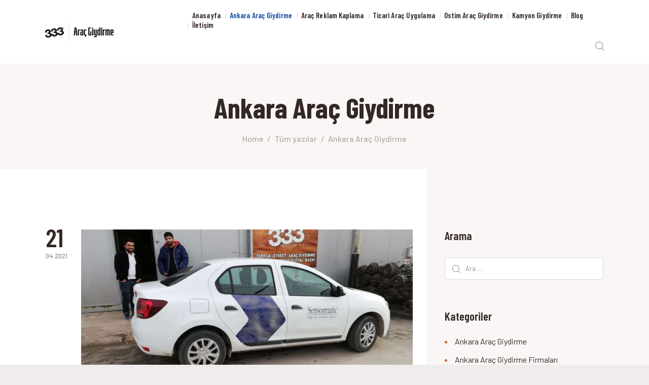

--- FILE ---
content_type: text/html; charset=UTF-8
request_url: https://www.ankaraaracgiydirme.com/category/ankara-arac-giydirme/
body_size: 19761
content:
<!DOCTYPE html>
<html lang="tr" class="no-js scheme_default">
<head>
			<meta charset="UTF-8">
		<meta name="viewport" content="width=device-width, initial-scale=1, maximum-scale=1">
		<meta name="format-detection" content="telephone=no">
		<link rel="profile" href="http://gmpg.org/xfn/11">
		<link rel="pingback" href="https://www.ankaraaracgiydirme.com/xmlrpc.php">
		<meta name='robots' content='index, follow, max-image-preview:large, max-snippet:-1, max-video-preview:-1' />
	<style>img:is([sizes="auto" i], [sizes^="auto," i]) { contain-intrinsic-size: 3000px 1500px }</style>
	
	<!-- This site is optimized with the Yoast SEO plugin v26.0 - https://yoast.com/wordpress/plugins/seo/ -->
	<title>Ankara Araç Giydirme arşivleri - Ankara Araç Giydirme</title>
	<link rel="canonical" href="https://www.ankaraaracgiydirme.com/category/ankara-arac-giydirme/" />
	<link rel="next" href="https://www.ankaraaracgiydirme.com/category/ankara-arac-giydirme/page/2/" />
	<meta property="og:locale" content="tr_TR" />
	<meta property="og:type" content="article" />
	<meta property="og:title" content="Ankara Araç Giydirme arşivleri - Ankara Araç Giydirme" />
	<meta property="og:url" content="https://www.ankaraaracgiydirme.com/category/ankara-arac-giydirme/" />
	<meta property="og:site_name" content="Ankara Araç Giydirme" />
	<meta name="twitter:card" content="summary_large_image" />
	<meta name="twitter:site" content="@333comtr" />
	<script type="application/ld+json" class="yoast-schema-graph">{"@context":"https://schema.org","@graph":[{"@type":"CollectionPage","@id":"https://www.ankaraaracgiydirme.com/category/ankara-arac-giydirme/","url":"https://www.ankaraaracgiydirme.com/category/ankara-arac-giydirme/","name":"Ankara Araç Giydirme arşivleri - Ankara Araç Giydirme","isPartOf":{"@id":"https://www.ankaraaracgiydirme.com/#website"},"primaryImageOfPage":{"@id":"https://www.ankaraaracgiydirme.com/category/ankara-arac-giydirme/#primaryimage"},"image":{"@id":"https://www.ankaraaracgiydirme.com/category/ankara-arac-giydirme/#primaryimage"},"thumbnailUrl":"https://www.ankaraaracgiydirme.com/wp-content/uploads/2018/09/arac-kaplama-fiyatlari.jpg","breadcrumb":{"@id":"https://www.ankaraaracgiydirme.com/category/ankara-arac-giydirme/#breadcrumb"},"inLanguage":"tr"},{"@type":"ImageObject","inLanguage":"tr","@id":"https://www.ankaraaracgiydirme.com/category/ankara-arac-giydirme/#primaryimage","url":"https://www.ankaraaracgiydirme.com/wp-content/uploads/2018/09/arac-kaplama-fiyatlari.jpg","contentUrl":"https://www.ankaraaracgiydirme.com/wp-content/uploads/2018/09/arac-kaplama-fiyatlari.jpg","width":1023,"height":768,"caption":"ankara, ankara araç giydirme, araç, araç kaplama ankara, dijital baskı araç kaplama, fiyatları, giydirme, kamyon, kurumsal araç giydirme, minibüs, otobüs, otobüs kaplama,Araç Kaplama Fiyatları,Araç Reklam Kaplama, Ankara Araç Giydirme, Kamyon Giydirme, Kamyonet Giydirme, Otobüs Giydirme,Araç Kaplama, Ostim Araç Kaplama"},{"@type":"BreadcrumbList","@id":"https://www.ankaraaracgiydirme.com/category/ankara-arac-giydirme/#breadcrumb","itemListElement":[{"@type":"ListItem","position":1,"name":"Ana sayfa","item":"https://www.ankaraaracgiydirme.com/"},{"@type":"ListItem","position":2,"name":"Ankara Araç Giydirme"}]},{"@type":"WebSite","@id":"https://www.ankaraaracgiydirme.com/#website","url":"https://www.ankaraaracgiydirme.com/","name":"Ankara Araç Giydirme","description":"Araba Giydirme Merkezi","publisher":{"@id":"https://www.ankaraaracgiydirme.com/#organization"},"potentialAction":[{"@type":"SearchAction","target":{"@type":"EntryPoint","urlTemplate":"https://www.ankaraaracgiydirme.com/?s={search_term_string}"},"query-input":{"@type":"PropertyValueSpecification","valueRequired":true,"valueName":"search_term_string"}}],"inLanguage":"tr"},{"@type":"Organization","@id":"https://www.ankaraaracgiydirme.com/#organization","name":"Ankara Araç Giydirme","url":"https://www.ankaraaracgiydirme.com/","logo":{"@type":"ImageObject","inLanguage":"tr","@id":"https://www.ankaraaracgiydirme.com/#/schema/logo/image/","url":"https://www.ankaraaracgiydirme.com/wp-content/uploads/2019/01/ankara-arac-giydirme-300x175-3.jpg","contentUrl":"https://www.ankaraaracgiydirme.com/wp-content/uploads/2019/01/ankara-arac-giydirme-300x175-3.jpg","width":300,"height":175,"caption":"Ankara Araç Giydirme"},"image":{"@id":"https://www.ankaraaracgiydirme.com/#/schema/logo/image/"},"sameAs":["https://www.facebook.com/333Reklam/","https://x.com/333comtr","https://instagram.com/333reklam/","https://www.linkedin.com/company/333-reklam/"]}]}</script>
	<!-- / Yoast SEO plugin. -->


<link rel='dns-prefetch' href='//fonts.googleapis.com' />
<link rel="alternate" type="application/rss+xml" title="Ankara Araç Giydirme &raquo; akışı" href="https://www.ankaraaracgiydirme.com/feed/" />
<link rel="alternate" type="application/rss+xml" title="Ankara Araç Giydirme &raquo; yorum akışı" href="https://www.ankaraaracgiydirme.com/comments/feed/" />
<link rel="alternate" type="application/rss+xml" title="Ankara Araç Giydirme &raquo; Ankara Araç Giydirme kategori akışı" href="https://www.ankaraaracgiydirme.com/category/ankara-arac-giydirme/feed/" />
<meta property="og:site_name" content="Ankara Araç Giydirme" />
			<meta property="og:description" content="Araba Giydirme Merkezi" />
			<meta property="og:type" content="website" />				<meta property="og:image" content="//www.ankaraaracgiydirme.com/wp-content/uploads/2019/01/cropped-ankara-arac-giydirme.jpg" />
				<script type="text/javascript">
/* <![CDATA[ */
window._wpemojiSettings = {"baseUrl":"https:\/\/s.w.org\/images\/core\/emoji\/16.0.1\/72x72\/","ext":".png","svgUrl":"https:\/\/s.w.org\/images\/core\/emoji\/16.0.1\/svg\/","svgExt":".svg","source":{"concatemoji":"https:\/\/www.ankaraaracgiydirme.com\/wp-includes\/js\/wp-emoji-release.min.js?ver=6.8.3"}};
/*! This file is auto-generated */
!function(s,n){var o,i,e;function c(e){try{var t={supportTests:e,timestamp:(new Date).valueOf()};sessionStorage.setItem(o,JSON.stringify(t))}catch(e){}}function p(e,t,n){e.clearRect(0,0,e.canvas.width,e.canvas.height),e.fillText(t,0,0);var t=new Uint32Array(e.getImageData(0,0,e.canvas.width,e.canvas.height).data),a=(e.clearRect(0,0,e.canvas.width,e.canvas.height),e.fillText(n,0,0),new Uint32Array(e.getImageData(0,0,e.canvas.width,e.canvas.height).data));return t.every(function(e,t){return e===a[t]})}function u(e,t){e.clearRect(0,0,e.canvas.width,e.canvas.height),e.fillText(t,0,0);for(var n=e.getImageData(16,16,1,1),a=0;a<n.data.length;a++)if(0!==n.data[a])return!1;return!0}function f(e,t,n,a){switch(t){case"flag":return n(e,"\ud83c\udff3\ufe0f\u200d\u26a7\ufe0f","\ud83c\udff3\ufe0f\u200b\u26a7\ufe0f")?!1:!n(e,"\ud83c\udde8\ud83c\uddf6","\ud83c\udde8\u200b\ud83c\uddf6")&&!n(e,"\ud83c\udff4\udb40\udc67\udb40\udc62\udb40\udc65\udb40\udc6e\udb40\udc67\udb40\udc7f","\ud83c\udff4\u200b\udb40\udc67\u200b\udb40\udc62\u200b\udb40\udc65\u200b\udb40\udc6e\u200b\udb40\udc67\u200b\udb40\udc7f");case"emoji":return!a(e,"\ud83e\udedf")}return!1}function g(e,t,n,a){var r="undefined"!=typeof WorkerGlobalScope&&self instanceof WorkerGlobalScope?new OffscreenCanvas(300,150):s.createElement("canvas"),o=r.getContext("2d",{willReadFrequently:!0}),i=(o.textBaseline="top",o.font="600 32px Arial",{});return e.forEach(function(e){i[e]=t(o,e,n,a)}),i}function t(e){var t=s.createElement("script");t.src=e,t.defer=!0,s.head.appendChild(t)}"undefined"!=typeof Promise&&(o="wpEmojiSettingsSupports",i=["flag","emoji"],n.supports={everything:!0,everythingExceptFlag:!0},e=new Promise(function(e){s.addEventListener("DOMContentLoaded",e,{once:!0})}),new Promise(function(t){var n=function(){try{var e=JSON.parse(sessionStorage.getItem(o));if("object"==typeof e&&"number"==typeof e.timestamp&&(new Date).valueOf()<e.timestamp+604800&&"object"==typeof e.supportTests)return e.supportTests}catch(e){}return null}();if(!n){if("undefined"!=typeof Worker&&"undefined"!=typeof OffscreenCanvas&&"undefined"!=typeof URL&&URL.createObjectURL&&"undefined"!=typeof Blob)try{var e="postMessage("+g.toString()+"("+[JSON.stringify(i),f.toString(),p.toString(),u.toString()].join(",")+"));",a=new Blob([e],{type:"text/javascript"}),r=new Worker(URL.createObjectURL(a),{name:"wpTestEmojiSupports"});return void(r.onmessage=function(e){c(n=e.data),r.terminate(),t(n)})}catch(e){}c(n=g(i,f,p,u))}t(n)}).then(function(e){for(var t in e)n.supports[t]=e[t],n.supports.everything=n.supports.everything&&n.supports[t],"flag"!==t&&(n.supports.everythingExceptFlag=n.supports.everythingExceptFlag&&n.supports[t]);n.supports.everythingExceptFlag=n.supports.everythingExceptFlag&&!n.supports.flag,n.DOMReady=!1,n.readyCallback=function(){n.DOMReady=!0}}).then(function(){return e}).then(function(){var e;n.supports.everything||(n.readyCallback(),(e=n.source||{}).concatemoji?t(e.concatemoji):e.wpemoji&&e.twemoji&&(t(e.twemoji),t(e.wpemoji)))}))}((window,document),window._wpemojiSettings);
/* ]]> */
</script>
<link property="stylesheet" rel='stylesheet' id='vc_extensions_cqbundle_adminicon-css' href='https://www.ankaraaracgiydirme.com/wp-content/plugins/vc-extensions-bundle/css/admin_icon.css?ver=6.8.3' type='text/css' media='all' />
<style id='wp-emoji-styles-inline-css' type='text/css'>

	img.wp-smiley, img.emoji {
		display: inline !important;
		border: none !important;
		box-shadow: none !important;
		height: 1em !important;
		width: 1em !important;
		margin: 0 0.07em !important;
		vertical-align: -0.1em !important;
		background: none !important;
		padding: 0 !important;
	}
</style>
<link property="stylesheet" rel='stylesheet' id='wp-block-library-css' href='https://www.ankaraaracgiydirme.com/wp-includes/css/dist/block-library/style.min.css?ver=6.8.3' type='text/css' media='all' />
<style id='classic-theme-styles-inline-css' type='text/css'>
/*! This file is auto-generated */
.wp-block-button__link{color:#fff;background-color:#32373c;border-radius:9999px;box-shadow:none;text-decoration:none;padding:calc(.667em + 2px) calc(1.333em + 2px);font-size:1.125em}.wp-block-file__button{background:#32373c;color:#fff;text-decoration:none}
</style>
<style id='global-styles-inline-css' type='text/css'>
:root{--wp--preset--aspect-ratio--square: 1;--wp--preset--aspect-ratio--4-3: 4/3;--wp--preset--aspect-ratio--3-4: 3/4;--wp--preset--aspect-ratio--3-2: 3/2;--wp--preset--aspect-ratio--2-3: 2/3;--wp--preset--aspect-ratio--16-9: 16/9;--wp--preset--aspect-ratio--9-16: 9/16;--wp--preset--color--black: #000000;--wp--preset--color--cyan-bluish-gray: #abb8c3;--wp--preset--color--white: #ffffff;--wp--preset--color--pale-pink: #f78da7;--wp--preset--color--vivid-red: #cf2e2e;--wp--preset--color--luminous-vivid-orange: #ff6900;--wp--preset--color--luminous-vivid-amber: #fcb900;--wp--preset--color--light-green-cyan: #7bdcb5;--wp--preset--color--vivid-green-cyan: #00d084;--wp--preset--color--pale-cyan-blue: #8ed1fc;--wp--preset--color--vivid-cyan-blue: #0693e3;--wp--preset--color--vivid-purple: #9b51e0;--wp--preset--gradient--vivid-cyan-blue-to-vivid-purple: linear-gradient(135deg,rgba(6,147,227,1) 0%,rgb(155,81,224) 100%);--wp--preset--gradient--light-green-cyan-to-vivid-green-cyan: linear-gradient(135deg,rgb(122,220,180) 0%,rgb(0,208,130) 100%);--wp--preset--gradient--luminous-vivid-amber-to-luminous-vivid-orange: linear-gradient(135deg,rgba(252,185,0,1) 0%,rgba(255,105,0,1) 100%);--wp--preset--gradient--luminous-vivid-orange-to-vivid-red: linear-gradient(135deg,rgba(255,105,0,1) 0%,rgb(207,46,46) 100%);--wp--preset--gradient--very-light-gray-to-cyan-bluish-gray: linear-gradient(135deg,rgb(238,238,238) 0%,rgb(169,184,195) 100%);--wp--preset--gradient--cool-to-warm-spectrum: linear-gradient(135deg,rgb(74,234,220) 0%,rgb(151,120,209) 20%,rgb(207,42,186) 40%,rgb(238,44,130) 60%,rgb(251,105,98) 80%,rgb(254,248,76) 100%);--wp--preset--gradient--blush-light-purple: linear-gradient(135deg,rgb(255,206,236) 0%,rgb(152,150,240) 100%);--wp--preset--gradient--blush-bordeaux: linear-gradient(135deg,rgb(254,205,165) 0%,rgb(254,45,45) 50%,rgb(107,0,62) 100%);--wp--preset--gradient--luminous-dusk: linear-gradient(135deg,rgb(255,203,112) 0%,rgb(199,81,192) 50%,rgb(65,88,208) 100%);--wp--preset--gradient--pale-ocean: linear-gradient(135deg,rgb(255,245,203) 0%,rgb(182,227,212) 50%,rgb(51,167,181) 100%);--wp--preset--gradient--electric-grass: linear-gradient(135deg,rgb(202,248,128) 0%,rgb(113,206,126) 100%);--wp--preset--gradient--midnight: linear-gradient(135deg,rgb(2,3,129) 0%,rgb(40,116,252) 100%);--wp--preset--font-size--small: 13px;--wp--preset--font-size--medium: 20px;--wp--preset--font-size--large: 36px;--wp--preset--font-size--x-large: 42px;--wp--preset--spacing--20: 0.44rem;--wp--preset--spacing--30: 0.67rem;--wp--preset--spacing--40: 1rem;--wp--preset--spacing--50: 1.5rem;--wp--preset--spacing--60: 2.25rem;--wp--preset--spacing--70: 3.38rem;--wp--preset--spacing--80: 5.06rem;--wp--preset--shadow--natural: 6px 6px 9px rgba(0, 0, 0, 0.2);--wp--preset--shadow--deep: 12px 12px 50px rgba(0, 0, 0, 0.4);--wp--preset--shadow--sharp: 6px 6px 0px rgba(0, 0, 0, 0.2);--wp--preset--shadow--outlined: 6px 6px 0px -3px rgba(255, 255, 255, 1), 6px 6px rgba(0, 0, 0, 1);--wp--preset--shadow--crisp: 6px 6px 0px rgba(0, 0, 0, 1);}:where(.is-layout-flex){gap: 0.5em;}:where(.is-layout-grid){gap: 0.5em;}body .is-layout-flex{display: flex;}.is-layout-flex{flex-wrap: wrap;align-items: center;}.is-layout-flex > :is(*, div){margin: 0;}body .is-layout-grid{display: grid;}.is-layout-grid > :is(*, div){margin: 0;}:where(.wp-block-columns.is-layout-flex){gap: 2em;}:where(.wp-block-columns.is-layout-grid){gap: 2em;}:where(.wp-block-post-template.is-layout-flex){gap: 1.25em;}:where(.wp-block-post-template.is-layout-grid){gap: 1.25em;}.has-black-color{color: var(--wp--preset--color--black) !important;}.has-cyan-bluish-gray-color{color: var(--wp--preset--color--cyan-bluish-gray) !important;}.has-white-color{color: var(--wp--preset--color--white) !important;}.has-pale-pink-color{color: var(--wp--preset--color--pale-pink) !important;}.has-vivid-red-color{color: var(--wp--preset--color--vivid-red) !important;}.has-luminous-vivid-orange-color{color: var(--wp--preset--color--luminous-vivid-orange) !important;}.has-luminous-vivid-amber-color{color: var(--wp--preset--color--luminous-vivid-amber) !important;}.has-light-green-cyan-color{color: var(--wp--preset--color--light-green-cyan) !important;}.has-vivid-green-cyan-color{color: var(--wp--preset--color--vivid-green-cyan) !important;}.has-pale-cyan-blue-color{color: var(--wp--preset--color--pale-cyan-blue) !important;}.has-vivid-cyan-blue-color{color: var(--wp--preset--color--vivid-cyan-blue) !important;}.has-vivid-purple-color{color: var(--wp--preset--color--vivid-purple) !important;}.has-black-background-color{background-color: var(--wp--preset--color--black) !important;}.has-cyan-bluish-gray-background-color{background-color: var(--wp--preset--color--cyan-bluish-gray) !important;}.has-white-background-color{background-color: var(--wp--preset--color--white) !important;}.has-pale-pink-background-color{background-color: var(--wp--preset--color--pale-pink) !important;}.has-vivid-red-background-color{background-color: var(--wp--preset--color--vivid-red) !important;}.has-luminous-vivid-orange-background-color{background-color: var(--wp--preset--color--luminous-vivid-orange) !important;}.has-luminous-vivid-amber-background-color{background-color: var(--wp--preset--color--luminous-vivid-amber) !important;}.has-light-green-cyan-background-color{background-color: var(--wp--preset--color--light-green-cyan) !important;}.has-vivid-green-cyan-background-color{background-color: var(--wp--preset--color--vivid-green-cyan) !important;}.has-pale-cyan-blue-background-color{background-color: var(--wp--preset--color--pale-cyan-blue) !important;}.has-vivid-cyan-blue-background-color{background-color: var(--wp--preset--color--vivid-cyan-blue) !important;}.has-vivid-purple-background-color{background-color: var(--wp--preset--color--vivid-purple) !important;}.has-black-border-color{border-color: var(--wp--preset--color--black) !important;}.has-cyan-bluish-gray-border-color{border-color: var(--wp--preset--color--cyan-bluish-gray) !important;}.has-white-border-color{border-color: var(--wp--preset--color--white) !important;}.has-pale-pink-border-color{border-color: var(--wp--preset--color--pale-pink) !important;}.has-vivid-red-border-color{border-color: var(--wp--preset--color--vivid-red) !important;}.has-luminous-vivid-orange-border-color{border-color: var(--wp--preset--color--luminous-vivid-orange) !important;}.has-luminous-vivid-amber-border-color{border-color: var(--wp--preset--color--luminous-vivid-amber) !important;}.has-light-green-cyan-border-color{border-color: var(--wp--preset--color--light-green-cyan) !important;}.has-vivid-green-cyan-border-color{border-color: var(--wp--preset--color--vivid-green-cyan) !important;}.has-pale-cyan-blue-border-color{border-color: var(--wp--preset--color--pale-cyan-blue) !important;}.has-vivid-cyan-blue-border-color{border-color: var(--wp--preset--color--vivid-cyan-blue) !important;}.has-vivid-purple-border-color{border-color: var(--wp--preset--color--vivid-purple) !important;}.has-vivid-cyan-blue-to-vivid-purple-gradient-background{background: var(--wp--preset--gradient--vivid-cyan-blue-to-vivid-purple) !important;}.has-light-green-cyan-to-vivid-green-cyan-gradient-background{background: var(--wp--preset--gradient--light-green-cyan-to-vivid-green-cyan) !important;}.has-luminous-vivid-amber-to-luminous-vivid-orange-gradient-background{background: var(--wp--preset--gradient--luminous-vivid-amber-to-luminous-vivid-orange) !important;}.has-luminous-vivid-orange-to-vivid-red-gradient-background{background: var(--wp--preset--gradient--luminous-vivid-orange-to-vivid-red) !important;}.has-very-light-gray-to-cyan-bluish-gray-gradient-background{background: var(--wp--preset--gradient--very-light-gray-to-cyan-bluish-gray) !important;}.has-cool-to-warm-spectrum-gradient-background{background: var(--wp--preset--gradient--cool-to-warm-spectrum) !important;}.has-blush-light-purple-gradient-background{background: var(--wp--preset--gradient--blush-light-purple) !important;}.has-blush-bordeaux-gradient-background{background: var(--wp--preset--gradient--blush-bordeaux) !important;}.has-luminous-dusk-gradient-background{background: var(--wp--preset--gradient--luminous-dusk) !important;}.has-pale-ocean-gradient-background{background: var(--wp--preset--gradient--pale-ocean) !important;}.has-electric-grass-gradient-background{background: var(--wp--preset--gradient--electric-grass) !important;}.has-midnight-gradient-background{background: var(--wp--preset--gradient--midnight) !important;}.has-small-font-size{font-size: var(--wp--preset--font-size--small) !important;}.has-medium-font-size{font-size: var(--wp--preset--font-size--medium) !important;}.has-large-font-size{font-size: var(--wp--preset--font-size--large) !important;}.has-x-large-font-size{font-size: var(--wp--preset--font-size--x-large) !important;}
:where(.wp-block-post-template.is-layout-flex){gap: 1.25em;}:where(.wp-block-post-template.is-layout-grid){gap: 1.25em;}
:where(.wp-block-columns.is-layout-flex){gap: 2em;}:where(.wp-block-columns.is-layout-grid){gap: 2em;}
:root :where(.wp-block-pullquote){font-size: 1.5em;line-height: 1.6;}
</style>
<link property="stylesheet" rel='stylesheet' id='dashicons-css' href='https://www.ankaraaracgiydirme.com/wp-includes/css/dashicons.min.css?ver=6.8.3' type='text/css' media='all' />
<link property="stylesheet" rel='stylesheet' id='admin-bar-css' href='https://www.ankaraaracgiydirme.com/wp-includes/css/admin-bar.min.css?ver=6.8.3' type='text/css' media='all' />
<style id='admin-bar-inline-css' type='text/css'>

    /* Hide CanvasJS credits for P404 charts specifically */
    #p404RedirectChart .canvasjs-chart-credit {
        display: none !important;
    }
    
    #p404RedirectChart canvas {
        border-radius: 6px;
    }

    .p404-redirect-adminbar-weekly-title {
        font-weight: bold;
        font-size: 14px;
        color: #fff;
        margin-bottom: 6px;
    }

    #wpadminbar #wp-admin-bar-p404_free_top_button .ab-icon:before {
        content: "\f103";
        color: #dc3545;
        top: 3px;
    }
    
    #wp-admin-bar-p404_free_top_button .ab-item {
        min-width: 80px !important;
        padding: 0px !important;
    }
    
    /* Ensure proper positioning and z-index for P404 dropdown */
    .p404-redirect-adminbar-dropdown-wrap { 
        min-width: 0; 
        padding: 0;
        position: static !important;
    }
    
    #wpadminbar #wp-admin-bar-p404_free_top_button_dropdown {
        position: static !important;
    }
    
    #wpadminbar #wp-admin-bar-p404_free_top_button_dropdown .ab-item {
        padding: 0 !important;
        margin: 0 !important;
    }
    
    .p404-redirect-dropdown-container {
        min-width: 340px;
        padding: 18px 18px 12px 18px;
        background: #23282d !important;
        color: #fff;
        border-radius: 12px;
        box-shadow: 0 8px 32px rgba(0,0,0,0.25);
        margin-top: 10px;
        position: relative !important;
        z-index: 999999 !important;
        display: block !important;
        border: 1px solid #444;
    }
    
    /* Ensure P404 dropdown appears on hover */
    #wpadminbar #wp-admin-bar-p404_free_top_button .p404-redirect-dropdown-container { 
        display: none !important;
    }
    
    #wpadminbar #wp-admin-bar-p404_free_top_button:hover .p404-redirect-dropdown-container { 
        display: block !important;
    }
    
    #wpadminbar #wp-admin-bar-p404_free_top_button:hover #wp-admin-bar-p404_free_top_button_dropdown .p404-redirect-dropdown-container {
        display: block !important;
    }
    
    .p404-redirect-card {
        background: #2c3338;
        border-radius: 8px;
        padding: 18px 18px 12px 18px;
        box-shadow: 0 2px 8px rgba(0,0,0,0.07);
        display: flex;
        flex-direction: column;
        align-items: flex-start;
        border: 1px solid #444;
    }
    
    .p404-redirect-btn {
        display: inline-block;
        background: #dc3545;
        color: #fff !important;
        font-weight: bold;
        padding: 5px 22px;
        border-radius: 8px;
        text-decoration: none;
        font-size: 17px;
        transition: background 0.2s, box-shadow 0.2s;
        margin-top: 8px;
        box-shadow: 0 2px 8px rgba(220,53,69,0.15);
        text-align: center;
        line-height: 1.6;
    }
    
    .p404-redirect-btn:hover {
        background: #c82333;
        color: #fff !important;
        box-shadow: 0 4px 16px rgba(220,53,69,0.25);
    }
    
    /* Prevent conflicts with other admin bar dropdowns */
    #wpadminbar .ab-top-menu > li:hover > .ab-item,
    #wpadminbar .ab-top-menu > li.hover > .ab-item {
        z-index: auto;
    }
    
    #wpadminbar #wp-admin-bar-p404_free_top_button:hover > .ab-item {
        z-index: 999998 !important;
    }
    
</style>
<link property="stylesheet" rel='stylesheet' id='contact-form-7-css' href='https://www.ankaraaracgiydirme.com/wp-content/plugins/contact-form-7/includes/css/styles.css?ver=6.1.1' type='text/css' media='all' />
<link property="stylesheet" rel='stylesheet' id='essential-grid-plugin-settings-css' href='https://www.ankaraaracgiydirme.com/wp-content/plugins/essential-grid/public/assets/css/settings.css?ver=2.1.6.2' type='text/css' media='all' />
<link property="stylesheet" rel='stylesheet' id='tp-open-sans-css' href='https://fonts.googleapis.com/css?family=Open+Sans%3A300%2C400%2C600%2C700%2C800&#038;ver=6.8.3' type='text/css' media='all' />
<link property="stylesheet" rel='stylesheet' id='tp-raleway-css' href='https://fonts.googleapis.com/css?family=Raleway%3A100%2C200%2C300%2C400%2C500%2C600%2C700%2C800%2C900&#038;ver=6.8.3' type='text/css' media='all' />
<link property="stylesheet" rel='stylesheet' id='tp-droid-serif-css' href='https://fonts.googleapis.com/css?family=Droid+Serif%3A400%2C700&#038;ver=6.8.3' type='text/css' media='all' />
<link property="stylesheet" rel='stylesheet' id='rs-plugin-settings-css' href='https://www.ankaraaracgiydirme.com/wp-content/plugins/revslider/public/assets/css/settings.css?ver=5.4.6.4' type='text/css' media='all' />
<style id='rs-plugin-settings-inline-css' type='text/css'>
#rs-demo-id {}
</style>
<link property="stylesheet" rel='stylesheet' id='trx_addons-icons-css' href='https://www.ankaraaracgiydirme.com/wp-content/plugins/trx_addons/css/font-icons/css/trx_addons_icons-embedded.css' type='text/css' media='all' />
<link property="stylesheet" rel='stylesheet' id='swiperslider-css' href='https://www.ankaraaracgiydirme.com/wp-content/plugins/trx_addons/js/swiper/swiper.min.css' type='text/css' media='all' />
<link property="stylesheet" rel='stylesheet' id='magnific-popup-css' href='https://www.ankaraaracgiydirme.com/wp-content/plugins/trx_addons/js/magnific/magnific-popup.min.css' type='text/css' media='all' />
<link property="stylesheet" rel='stylesheet' id='trx_addons-css' href='https://www.ankaraaracgiydirme.com/wp-content/plugins/trx_addons/css/trx_addons.css' type='text/css' media='all' />
<link property="stylesheet" rel='stylesheet' id='trx_addons-animation-css' href='https://www.ankaraaracgiydirme.com/wp-content/plugins/trx_addons/css/trx_addons.animation.css' type='text/css' media='all' />
<link property="stylesheet" rel='stylesheet' id='carlax-font-google_fonts-css' href='https://fonts.googleapis.com/css?family=Barlow:100,100i,200,200i,300,300i,400,400i,500,500i,600,600i,700,700i,800,800i,900,900i%7CBarlow+Condensed:100,100i,200,200i,300,300i,400,400i,500,500i,600,600i,700,700i,800,800i,900,900i&#038;subset=latin,latin-ext' type='text/css' media='all' />
<link property="stylesheet" rel='stylesheet' id='carlax-icons-css' href='https://www.ankaraaracgiydirme.com/wp-content/themes/carlax/css/font-icons/css/fontello-embedded.css' type='text/css' media='all' />
<link property="stylesheet" rel='stylesheet' id='carlax-main-css' href='https://www.ankaraaracgiydirme.com/wp-content/themes/carlax/style.css' type='text/css' media='all' />
<link property="stylesheet" rel='stylesheet' id='carlax-custom-css' href='https://www.ankaraaracgiydirme.com/wp-content/themes/carlax/css/__custom.css' type='text/css' media='all' />
<link property="stylesheet" rel='stylesheet' id='carlax-color-default-css' href='https://www.ankaraaracgiydirme.com/wp-content/themes/carlax/css/__colors_default.css' type='text/css' media='all' />
<link property="stylesheet" rel='stylesheet' id='carlax-color-dark-css' href='https://www.ankaraaracgiydirme.com/wp-content/themes/carlax/css/__colors_dark.css' type='text/css' media='all' />
<link property="stylesheet" rel='stylesheet' id='carlax-color-0-css' href='https://www.ankaraaracgiydirme.com/wp-content/themes/carlax/css/__colors_0.css' type='text/css' media='all' />
<link property="stylesheet" rel='stylesheet' id='mediaelement-css' href='https://www.ankaraaracgiydirme.com/wp-includes/js/mediaelement/mediaelementplayer-legacy.min.css?ver=4.2.17' type='text/css' media='all' />
<link property="stylesheet" rel='stylesheet' id='wp-mediaelement-css' href='https://www.ankaraaracgiydirme.com/wp-includes/js/mediaelement/wp-mediaelement.min.css?ver=6.8.3' type='text/css' media='all' />
<link property="stylesheet" rel='stylesheet' id='trx_addons-responsive-css' href='https://www.ankaraaracgiydirme.com/wp-content/plugins/trx_addons/css/trx_addons.responsive.css' type='text/css' media='all' />
<link property="stylesheet" rel='stylesheet' id='carlax-responsive-css' href='https://www.ankaraaracgiydirme.com/wp-content/themes/carlax/css/responsive.css' type='text/css' media='all' />
<script type="text/javascript" src="https://www.ankaraaracgiydirme.com/wp-includes/js/jquery/jquery.min.js?ver=3.7.1" id="jquery-core-js"></script>
<script type="text/javascript" src="https://www.ankaraaracgiydirme.com/wp-includes/js/jquery/jquery-migrate.min.js?ver=3.4.1" id="jquery-migrate-js"></script>
<script type="text/javascript" src="https://www.ankaraaracgiydirme.com/wp-content/plugins/essential-grid/public/assets/js/lightbox.js?ver=2.1.6.2" id="themepunchboxext-js"></script>
<script type="text/javascript" src="https://www.ankaraaracgiydirme.com/wp-content/plugins/essential-grid/public/assets/js/jquery.themepunch.tools.min.js?ver=2.1.6.2" id="tp-tools-js"></script>
<script type="text/javascript" src="https://www.ankaraaracgiydirme.com/wp-content/plugins/revslider/public/assets/js/jquery.themepunch.revolution.min.js?ver=5.4.6.4" id="revmin-js"></script>
<link rel="https://api.w.org/" href="https://www.ankaraaracgiydirme.com/wp-json/" /><link rel="alternate" title="JSON" type="application/json" href="https://www.ankaraaracgiydirme.com/wp-json/wp/v2/categories/2" /><link rel="EditURI" type="application/rsd+xml" title="RSD" href="https://www.ankaraaracgiydirme.com/xmlrpc.php?rsd" />
<meta name="generator" content="WordPress 6.8.3" />
		<script type="text/javascript">
			var ajaxRevslider;
			
			jQuery(document).ready(function() {
				// CUSTOM AJAX CONTENT LOADING FUNCTION
				ajaxRevslider = function(obj) {
				
					// obj.type : Post Type
					// obj.id : ID of Content to Load
					// obj.aspectratio : The Aspect Ratio of the Container / Media
					// obj.selector : The Container Selector where the Content of Ajax will be injected. It is done via the Essential Grid on Return of Content
					
					var content = "";

					data = {};
					
					data.action = 'revslider_ajax_call_front';
					data.client_action = 'get_slider_html';
					data.token = '5f8dde4d89';
					data.type = obj.type;
					data.id = obj.id;
					data.aspectratio = obj.aspectratio;
					
					// SYNC AJAX REQUEST
					jQuery.ajax({
						type:"post",
						url:"https://www.ankaraaracgiydirme.com/wp-admin/admin-ajax.php",
						dataType: 'json',
						data:data,
						async:false,
						success: function(ret, textStatus, XMLHttpRequest) {
							if(ret.success == true)
								content = ret.data;								
						},
						error: function(e) {
							console.log(e);
						}
					});
					
					 // FIRST RETURN THE CONTENT WHEN IT IS LOADED !!
					 return content;						 
				};
				
				// CUSTOM AJAX FUNCTION TO REMOVE THE SLIDER
				var ajaxRemoveRevslider = function(obj) {
					return jQuery(obj.selector+" .rev_slider").revkill();
				};

				// EXTEND THE AJAX CONTENT LOADING TYPES WITH TYPE AND FUNCTION
				var extendessential = setInterval(function() {
					if (jQuery.fn.tpessential != undefined) {
						clearInterval(extendessential);
						if(typeof(jQuery.fn.tpessential.defaults) !== 'undefined') {
							jQuery.fn.tpessential.defaults.ajaxTypes.push({type:"revslider",func:ajaxRevslider,killfunc:ajaxRemoveRevslider,openAnimationSpeed:0.3});   
							// type:  Name of the Post to load via Ajax into the Essential Grid Ajax Container
							// func: the Function Name which is Called once the Item with the Post Type has been clicked
							// killfunc: function to kill in case the Ajax Window going to be removed (before Remove function !
							// openAnimationSpeed: how quick the Ajax Content window should be animated (default is 0.3)
						}
					}
				},30);
			});
		</script>
		<meta name="generator" content="Powered by WPBakery Page Builder - drag and drop page builder for WordPress."/>
<!--[if lte IE 9]><link rel="stylesheet" type="text/css" href="https://www.ankaraaracgiydirme.com/wp-content/plugins/js_composer/assets/css/vc_lte_ie9.min.css" media="screen"><![endif]--><style type="text/css" id="custom-background-css">
body.custom-background { background-color: #f0eceb; }
</style>
	<meta name="generator" content="Powered by Slider Revolution 5.4.6.4 - responsive, Mobile-Friendly Slider Plugin for WordPress with comfortable drag and drop interface." />
<link rel="icon" href="https://www.ankaraaracgiydirme.com/wp-content/uploads/2019/01/favicon.ico" sizes="32x32" />
<link rel="icon" href="https://www.ankaraaracgiydirme.com/wp-content/uploads/2019/01/favicon.ico" sizes="192x192" />
<link rel="apple-touch-icon" href="https://www.ankaraaracgiydirme.com/wp-content/uploads/2019/01/favicon.ico" />
<meta name="msapplication-TileImage" content="https://www.ankaraaracgiydirme.com/wp-content/uploads/2019/01/favicon.ico" />
<script type="text/javascript">function setREVStartSize(e){
				try{ var i=jQuery(window).width(),t=9999,r=0,n=0,l=0,f=0,s=0,h=0;					
					if(e.responsiveLevels&&(jQuery.each(e.responsiveLevels,function(e,f){f>i&&(t=r=f,l=e),i>f&&f>r&&(r=f,n=e)}),t>r&&(l=n)),f=e.gridheight[l]||e.gridheight[0]||e.gridheight,s=e.gridwidth[l]||e.gridwidth[0]||e.gridwidth,h=i/s,h=h>1?1:h,f=Math.round(h*f),"fullscreen"==e.sliderLayout){var u=(e.c.width(),jQuery(window).height());if(void 0!=e.fullScreenOffsetContainer){var c=e.fullScreenOffsetContainer.split(",");if (c) jQuery.each(c,function(e,i){u=jQuery(i).length>0?u-jQuery(i).outerHeight(!0):u}),e.fullScreenOffset.split("%").length>1&&void 0!=e.fullScreenOffset&&e.fullScreenOffset.length>0?u-=jQuery(window).height()*parseInt(e.fullScreenOffset,0)/100:void 0!=e.fullScreenOffset&&e.fullScreenOffset.length>0&&(u-=parseInt(e.fullScreenOffset,0))}f=u}else void 0!=e.minHeight&&f<e.minHeight&&(f=e.minHeight);e.c.closest(".rev_slider_wrapper").css({height:f})					
				}catch(d){console.log("Failure at Presize of Slider:"+d)}
			};</script>
<noscript><style type="text/css"> .wpb_animate_when_almost_visible { opacity: 1; }</style></noscript>	<!-- Global site tag (gtag.js) - Google Analytics -->
<script async src="https://www.googletagmanager.com/gtag/js?id=UA-43177870-12"></script>
<script>
  window.dataLayer = window.dataLayer || [];
  function gtag(){dataLayer.push(arguments);}
  gtag('js', new Date());

  gtag('config', 'UA-43177870-12');
</script>
	</head>

<body class="archive category category-ankara-arac-giydirme category-2 custom-background wp-custom-logo wp-theme-carlax ua_chrome body_tag scheme_default blog_mode_blog body_style_wide  is_stream blog_style_excerpt sidebar_show sidebar_right trx_addons_present header_type_default header_style_header-default header_position_under menu_style_top no_layout wpb-js-composer js-comp-ver-5.4.7 vc_responsive">

	
	<div class="body_wrap">

		<div class="page_wrap"><header class="top_panel top_panel_default without_bg_image"><div class="top_panel_navi sc_layouts_row sc_layouts_row_type_compact sc_layouts_row_fixed sc_layouts_row_fixed_always sc_layouts_row_delimiter">
	<div class="content_wrap_extra">
		<div class="columns_wrap columns_fluid">
			<div class="sc_layouts_column sc_layouts_column_align_left sc_layouts_column_icons_position_left sc_layouts_column_fluid column-1_4">
				<div class="sc_layouts_item"><a class="sc_layouts_logo" href="https://www.ankaraaracgiydirme.com/"><img src="//www.ankaraaracgiydirme.com/wp-content/uploads/2019/01/cropped-ankara-arac-giydirme.jpg" alt="" width="761" height="227"></a></div>
			</div><div class="sc_layouts_column sc_layouts_column_align_right sc_layouts_column_icons_position_left sc_layouts_column_fluid column-3_4">
				<div class="sc_layouts_item">
					<nav itemscope itemtype="http://schema.org/SiteNavigationElement" class="menu_main_nav_area sc_layouts_menu sc_layouts_menu_default sc_layouts_hide_on_mobile"><ul id="menu_main" class="sc_layouts_menu_nav menu_main_nav"><li id="menu-item-1102" class="menu-item menu-item-type-post_type menu-item-object-page menu-item-home menu-item-1102"><a href="https://www.ankaraaracgiydirme.com/"><span>Anasayfa</span></a></li><li id="menu-item-1103" class="menu-item menu-item-type-taxonomy menu-item-object-category current-menu-item menu-item-1103"><a href="https://www.ankaraaracgiydirme.com/category/ankara-arac-giydirme/" aria-current="page"><span>Ankara Araç Giydirme</span></a></li><li id="menu-item-1104" class="menu-item menu-item-type-post_type menu-item-object-post menu-item-1104"><a href="https://www.ankaraaracgiydirme.com/ankara-arac-reklam-kaplama/"><span>Araç Reklam Kaplama</span></a></li><li id="menu-item-1105" class="menu-item menu-item-type-post_type menu-item-object-post menu-item-1105"><a href="https://www.ankaraaracgiydirme.com/ankara-ticari-arac-uygulama/"><span>Ticari Araç Uygulama</span></a></li><li id="menu-item-1106" class="menu-item menu-item-type-post_type menu-item-object-post menu-item-1106"><a href="https://www.ankaraaracgiydirme.com/ankara-ostim-arac-giydirme/"><span>Ostim Araç Giydirme</span></a></li><li id="menu-item-1107" class="menu-item menu-item-type-post_type menu-item-object-post menu-item-1107"><a href="https://www.ankaraaracgiydirme.com/ankara-kamyon-giydirme-firmasi/"><span>Kamyon Giydirme</span></a></li><li id="menu-item-1108" class="menu-item menu-item-type-post_type menu-item-object-page current_page_parent menu-item-1108"><a href="https://www.ankaraaracgiydirme.com/haberler/"><span>Blog</span></a></li><li id="menu-item-1109" class="menu-item menu-item-type-post_type menu-item-object-page menu-item-1109"><a href="https://www.ankaraaracgiydirme.com/iletisim/"><span>İletişim</span></a></li></ul></nav>					<div class="sc_layouts_iconed_text sc_layouts_menu_mobile_button">
						<a class="sc_layouts_item_link sc_layouts_iconed_text_link" href="#">
							<span class="sc_layouts_item_icon sc_layouts_iconed_text_icon trx_addons_icon-menu"></span>
						</a>
					</div>
				</div><div class="sc_layouts_item"><div class="search_wrap search_style_fullscreen header_search">
	<div class="search_form_wrap">
		<form role="search" method="get" class="search_form" action="https://www.ankaraaracgiydirme.com/">
			<input type="text" class="search_field" placeholder="Arama" value="" name="s">
			<button type="submit" class="search_submit trx_addons_icon-search"></button>
							<a class="search_close trx_addons_icon-delete"></a>
                <span class="info-go">Kelimeleri yazın ve Enter tuşuna basın.</span>
					</form>
	</div>
	</div></div>			</div>
		</div><!-- /.columns_wrap -->
	</div><!-- /.content_wrap -->
</div><!-- /.top_panel_navi -->	<div class="top_panel_title sc_layouts_row sc_layouts_row_type_normal">
		<div class="content_wrap">
			<div class="sc_layouts_column sc_layouts_column_align_center">
				<div class="sc_layouts_item">
					<div class="sc_layouts_title sc_align_center">
						<div class="sc_layouts_title_title">							<strong itemprop="headline" class="sc_layouts_title_caption baslik">Ankara Araç Giydirme</strong>
							</div><div class="sc_layouts_title_breadcrumbs"><div class="breadcrumbs"><a class="breadcrumbs_item home" href="https://www.ankaraaracgiydirme.com/">Home</a><span class="breadcrumbs_delimiter"></span><a href="https://www.ankaraaracgiydirme.com/haberler/">Tüm yazılar</a><span class="breadcrumbs_delimiter"></span><span class="breadcrumbs_item current">Ankara Araç Giydirme</span></div></div>
					</div>
				</div>
			</div>
		</div>
	</div>
	</header><div class="menu_mobile_overlay"></div>
<div class="menu_mobile menu_mobile_fullscreen scheme_dark">
	<div class="menu_mobile_inner">
		<a class="menu_mobile_close icon-cancel"></a><a class="sc_layouts_logo" href="https://www.ankaraaracgiydirme.com/"><img src="//www.ankaraaracgiydirme.com/wp-content/uploads/2019/01/ankara-arac-giydirme-300x175-4.jpg" alt="" width="300" height="175"></a><nav itemscope itemtype="http://schema.org/SiteNavigationElement" class="menu_mobile_nav_area"><ul id="menu_mobile" class=" menu_mobile_nav"><li class="menu-item menu-item-type-post_type menu-item-object-page menu-item-home menu-item-1102"><a href="https://www.ankaraaracgiydirme.com/"><span>Anasayfa</span></a></li><li class="menu-item menu-item-type-taxonomy menu-item-object-category current-menu-item menu-item-1103"><a href="https://www.ankaraaracgiydirme.com/category/ankara-arac-giydirme/" aria-current="page"><span>Ankara Araç Giydirme</span></a></li><li class="menu-item menu-item-type-post_type menu-item-object-post menu-item-1104"><a href="https://www.ankaraaracgiydirme.com/ankara-arac-reklam-kaplama/"><span>Araç Reklam Kaplama</span></a></li><li class="menu-item menu-item-type-post_type menu-item-object-post menu-item-1105"><a href="https://www.ankaraaracgiydirme.com/ankara-ticari-arac-uygulama/"><span>Ticari Araç Uygulama</span></a></li><li class="menu-item menu-item-type-post_type menu-item-object-post menu-item-1106"><a href="https://www.ankaraaracgiydirme.com/ankara-ostim-arac-giydirme/"><span>Ostim Araç Giydirme</span></a></li><li class="menu-item menu-item-type-post_type menu-item-object-post menu-item-1107"><a href="https://www.ankaraaracgiydirme.com/ankara-kamyon-giydirme-firmasi/"><span>Kamyon Giydirme</span></a></li><li class="menu-item menu-item-type-post_type menu-item-object-page current_page_parent menu-item-1108"><a href="https://www.ankaraaracgiydirme.com/haberler/"><span>Blog</span></a></li><li class="menu-item menu-item-type-post_type menu-item-object-page menu-item-1109"><a href="https://www.ankaraaracgiydirme.com/iletisim/"><span>İletişim</span></a></li></ul></nav><div class="search_wrap search_style_normal search_mobile">
	<div class="search_form_wrap">
		<form role="search" method="get" class="search_form" action="https://www.ankaraaracgiydirme.com/">
			<input type="text" class="search_field" placeholder="Arama" value="" name="s">
			<button type="submit" class="search_submit trx_addons_icon-search"></button>
					</form>
	</div>
	</div>	</div>
</div>

			<div class="page_content_wrap">

								<div class="content_wrap">
				
									

					<div class="content">
										
<div class="posts_container"><article id="post-1375" 
	class="post_item post_layout_excerpt post_format_standard cat-on  post-1375 post type-post status-publish format-standard has-post-thumbnail hentry category-ankara-arac-giydirme category-ankara-arac-giydirme-firmasi category-ankara-reklam-giydirme category-arac-giydirme tag-ankara tag-ankara-arac-giydirme tag-arac tag-arac-kaplama-ankara tag-dijital-baski-arac-kaplama tag-fiyatlari tag-giydirme tag-kamyon tag-kurumsal-arac-giydirme tag-minibus tag-otobus tag-otobus-kaplama"		><div class="style-date"><span class="first">21</span><span class="second">04.2021</span></div><div class="wrap-style"><div class="post_featured with_thumb hover_dots"><img width="760" height="428" src="https://www.ankaraaracgiydirme.com/wp-content/uploads/2018/09/arac-kaplama-fiyatlari-760x428.jpg" class="attachment-carlax-thumb-big size-carlax-thumb-big wp-post-image" alt="ankara, ankara araç giydirme, araç, araç kaplama ankara, dijital baskı araç kaplama, fiyatları, giydirme, kamyon, kurumsal araç giydirme, minibüs, otobüs, otobüs kaplama,Araç Kaplama Fiyatları,Araç Reklam Kaplama, Ankara Araç Giydirme, Kamyon Giydirme, Kamyonet Giydirme, Otobüs Giydirme,Araç Kaplama, Ostim Araç Kaplama" decoding="async" fetchpriority="high" srcset="https://www.ankaraaracgiydirme.com/wp-content/uploads/2018/09/arac-kaplama-fiyatlari-760x428.jpg 760w, https://www.ankaraaracgiydirme.com/wp-content/uploads/2018/09/arac-kaplama-fiyatlari-270x152.jpg 270w" sizes="(max-width: 760px) 100vw, 760px" /><div class="mask"></div><a href="https://www.ankaraaracgiydirme.com/arac-giydirme-ankara-2/" aria-hidden="true" class="icons"></a><span class="post_meta_categories"><a href="https://www.ankaraaracgiydirme.com/category/ankara-arac-giydirme/" rel="category tag">Ankara Araç Giydirme</a> <a href="https://www.ankaraaracgiydirme.com/category/ankara-arac-giydirme-firmasi/" rel="category tag">Ankara Araç Giydirme Firması</a> <a href="https://www.ankaraaracgiydirme.com/category/ankara-reklam-giydirme/" rel="category tag">Ankara Reklam Giydirme</a> <a href="https://www.ankaraaracgiydirme.com/category/arac-giydirme/" rel="category tag">Araç Giydirme</a></span></div>		<div class="post_header entry-header">
			<h2 class="post_title entry-title"><a href="https://www.ankaraaracgiydirme.com/arac-giydirme-ankara-2/" rel="bookmark">Araç Giydirme Ankara</a></h2>		</div><!-- .post_header --><div class="post_content entry-content"><div class="post_content_inner"><p>Araç Giydirme Ankara bir markanın en önemli reklam çalışmalarından biridir. Araçlarla caddelerde, sokaklarda hatta park halindeyken bile reklam verebilirsiniz. Logonuzu, isminizi veya marka imajınızı bir&hellip;</p>
</div></div><!-- .entry-content --><div class="post_meta">						<span class="post_meta_item post_categories"><a href="https://www.ankaraaracgiydirme.com/category/ankara-arac-giydirme/" rel="category tag">Ankara Araç Giydirme</a> <a href="https://www.ankaraaracgiydirme.com/category/ankara-arac-giydirme-firmasi/" rel="category tag">Ankara Araç Giydirme Firması</a> <a href="https://www.ankaraaracgiydirme.com/category/ankara-reklam-giydirme/" rel="category tag">Ankara Reklam Giydirme</a> <a href="https://www.ankaraaracgiydirme.com/category/arac-giydirme/" rel="category tag">Araç Giydirme</a></span>
												<span class="post_meta_item post_date"><a href="https://www.ankaraaracgiydirme.com/arac-giydirme-ankara-2/">Nisan 21, 2021</a></span>
						</div><!-- .post_meta --></div></article><article id="post-963" 
	class="post_item post_layout_excerpt post_format_standard cat-on  post-963 post type-post status-publish format-standard has-post-thumbnail hentry category-ankara-arac-giydirme category-ankara-arac-giydirme-firmasi category-ankara-reklam-giydirme category-arac-giydirme category-blog tag-arac-kaplama-cizilir-mi tag-arac-kaplama-desenleri tag-arac-kaplama-honda-civic tag-arac-kaplama-jeep tag-arac-kaplama-jetta tag-arac-kaplama-kac-para tag-arac-kaplama-lacivert tag-arac-kaplama-logo tag-arac-kaplama-nasil-yapilir tag-arac-kaplama-omru tag-arac-kaplama-serit tag-arac-kaplama-sokme-fiyatlari tag-arac-kaplama-ucreti tag-arac-kaplama-ucuz tag-arac-kaplama-uygulamasi tag-arac-kaplama-com tag-arac-logo-giydirme tag-arac-logo-giydirme-ankara tag-arac-ustu-kaplama tag-arac-uzerindeki-kaplama-nasil-sokulur tag-arac-yazi-giydirme tag-arac-zemin-kaplama tag-arac-zemin-kaplama-ankara tag-arac-zemin-kaplama-malzemeleri tag-arac-zift-kaplama tag-arac-zirh-kaplama-fiyatlari tag-fiat-fiorino-arac-giydirme-olculeri tag-fiorino-arac-giydirme-olculeri tag-fiyatlari tag-ford-transit-arac-giydirme-olculeri tag-giydirme tag-isikli-arac-giydirme tag-kamyon tag-minibus tag-otobus tag-ticari-arac-uygulama"		><div class="style-date"><span class="first">16</span><span class="second">07.2020</span></div><div class="wrap-style"><div class="post_featured with_thumb hover_dots"><img width="760" height="428" src="https://www.ankaraaracgiydirme.com/wp-content/uploads/2019/02/arac-giydirme-nedir-760x428.jpg" class="attachment-carlax-thumb-big size-carlax-thumb-big wp-post-image" alt="araç giydirme nedir 3d araç giydirme, 3m araç giydirme, ak parti araç giydirme 2018, ak parti araç giydirme 2019, ankara araba giydirme, ankara araç giydirme fiyatları, Ankara Araç Reklam Giydirme, araç cam giydirme, araç çamurluk kaplama, araç cephe giydirme, araç giydirme, Araç Giydirme Ankara, araç giydirme ankara fiyatları, araç giydirme baskı, araç giydirme belediye, araç giydirme boyutları, araç giydirme çalışması, araç giydirme corel, araç giydirme demirbaş, araç giydirme dizayn, araç giydirme ducato, araç giydirme ebatları, araç giydirme eğitimi, araç giydirme emlak, Araç Giydirme Firmaları, Araç Giydirme Fiyatları, araç giydirme folyo, araç giydirme folyoları, araç giydirme folyosu, araç giydirme giyimkent, araç giydirme gıda, araç giydirme görselleri, araç giydirme grafik tasarım, araç giydirme hakkında, araç giydirme hakkında bilgi, araç giydirme hangi programda yapılır, araç giydirme hastane, araç giydirme ingilizce, araç giydirme işlemleri, araç giydirme kuralları, araç giydirme m2 fiyatları, araç giydirme magnet, araç giydirme maliyeti, araç giydirme malzemeleri, araç giydirme metrekare fiyatı, araç giydirme modelleri, araç giydirme muayene, araç giydirme muhasebe kaydi, araç giydirme nasıl çıkarılır, araç giydirme nasıl olmalı, araç giydirme nasıl sökülür, araç giydirme nasıl temizlenir, araç giydirme nasıl yapılır, araç giydirme nasıl yapılmalıdır, araç giydirme ne demek, araç giydirme ne kadar, araç giydirme online, araç giydirme örnekleri, araç giydirme png, araç giydirme programı, araç giydirme reklam, araç giydirme reklam ankara, araç giydirme reklam izmir, araç giydirme reklam örnekleri, araç giydirme reklam sözleşmesi, araç giydirme renkleri, araç giydirme ruhsat işlemleri, araç giydirme şartları, araç giydirme şartnamesi, araç giydirme sökme, araç giydirme spor, araç giydirme tasarım, araç giydirme tasarımı, araç giydirme tasarımı nasıl yapılır, araç giydirme tasarımları, araç giydirme teknik şartnamesi, araç giydirme teknikleri, araç giydirme temizleme, araç giydirme trafik işlemleri, araç giydirme ücretleri, araç giydirme ucuz, araç giydirme ümraniye, araç giydirme uygulaması, araç giydirme ve reklam, araç giydirme vergisi, araç giydirme vergisi 2019, araç giydirme videoları, araç giydirme yasal prosedürü, araç giydirme yönetmeliği, arac ıcı kaplama, araç ızgara kaplama, araç jant giydirme, araç jant kaplama, araç jant kaplama fiyatları, araç jelatin kaplama, araç jelatin kaplama fiyatları, araç kaplama 2018, araç kaplama 3d, araç kaplama 3m, araç kaplama ankara, araç kaplama ankara fiyat, araç kaplama ankara şaşmaz, araç kaplama araca zarar verirmi, araç kaplama cam film elemanı arayanlar, araç kaplama cast folyo, arac kaplama cesitleri, araç kaplama cezası varmı, araç kaplama çift renk, arac kaplama cikarma, araç kaplama çizilir mi, araç kaplama desenleri, araç kaplama dükkanı açmak, araç kaplama gmg, araç kaplama gri, araç kaplama hakkında, araç kaplama hakkında yorumlar, araç kaplama hepsiburada, araç kaplama honda civic, araç kaplama jeep, araç kaplama jetta, araç kaplama kaç metre folyo gider, araç kaplama kaç para, araç kaplama kamuflaj, araç kaplama lacivert, araç kaplama lastik, arac kaplama lekesi nasıl çıkar, araç kaplama leon, araç kaplama logo, araç kaplama nasıl yapılır, araç kaplama ölçüleri, araç kaplama ömrü, araç kaplama ömrü ne kadar, araç kaplama oracal, araç kaplama örnekleri, araç kaplama parlak siyah, araç kaplama programı, araç kaplama prosedür, araç kaplama şartları, araç kaplama şeffaf folyo, araç kaplama şerit, araç kaplama şikayet, araç kaplama simülasyon, araç kaplama sökme fiyatları, araç kaplama sökme teknikleri, arac kaplama ucreti, araç kaplama ucuz, araç kaplama ustası aranıyor, araç kaplama uygulama video, araç kaplama uygulaması, araç kaplama vizeden geçer mi, araç kaplama yapışkanı nasıl çıkar, araç kaplama yasak mı, araç kaplama zararları, araç kaplama ziebart, araç kaplama.com, araç koltuk giydirme, Araç Logo Giydirme, Araç Logo Giydirme Ankara, araç logo giydirme dilekçe, araç üstü kaplama, araç üzerindeki kaplama nasıl sökülür, araç yazı giydirme, araç zemin kaplama, araç zemin kaplama ankara, araç zemin kaplama malzemeleri, araç zift kaplama, araç zırh giydirme, araç zırh kaplama fiyatları, chp araç giydirme 2018, chp araç giydirme 2019, ets 2 araç giydirme, fiat fiorino araç giydirme ölçüleri, fiorino araç giydirme ölçüleri, ford transit araç giydirme ölçüleri, ışıklı araç giydirme, jandarma araç giydirme, mhp araç giydirme 2018, mhp araç giydirme 2019, online araç giydirme programı, saadet partisi araç giydirme 2019" decoding="async" srcset="https://www.ankaraaracgiydirme.com/wp-content/uploads/2019/02/arac-giydirme-nedir-760x428.jpg 760w, https://www.ankaraaracgiydirme.com/wp-content/uploads/2019/02/arac-giydirme-nedir-270x152.jpg 270w" sizes="(max-width: 760px) 100vw, 760px" /><div class="mask"></div><a href="https://www.ankaraaracgiydirme.com/arac-giydirme-nedir/" aria-hidden="true" class="icons"></a><span class="post_meta_categories"><a href="https://www.ankaraaracgiydirme.com/category/ankara-arac-giydirme/" rel="category tag">Ankara Araç Giydirme</a> <a href="https://www.ankaraaracgiydirme.com/category/ankara-arac-giydirme-firmasi/" rel="category tag">Ankara Araç Giydirme Firması</a> <a href="https://www.ankaraaracgiydirme.com/category/ankara-reklam-giydirme/" rel="category tag">Ankara Reklam Giydirme</a> <a href="https://www.ankaraaracgiydirme.com/category/arac-giydirme/" rel="category tag">Araç Giydirme</a> <a href="https://www.ankaraaracgiydirme.com/category/blog/" rel="category tag">Blog</a></span></div>		<div class="post_header entry-header">
			<h2 class="post_title entry-title"><a href="https://www.ankaraaracgiydirme.com/arac-giydirme-nedir/" rel="bookmark">Araç Giydirme Nedir?</a></h2>		</div><!-- .post_header --><div class="post_content entry-content"><div class="post_content_inner"><p>Araç Giydirme Nedir sorusuna cevap, aracın bir kısmının veya tamamının baskılı cast folyo ile kaplanmasıdır. Araç giydirme işlemi profesyonellik istemektedir. Bundan dolayı işinde deneyimli kişiler&hellip;</p>
</div></div><!-- .entry-content --><div class="post_meta">						<span class="post_meta_item post_categories"><a href="https://www.ankaraaracgiydirme.com/category/ankara-arac-giydirme/" rel="category tag">Ankara Araç Giydirme</a> <a href="https://www.ankaraaracgiydirme.com/category/ankara-arac-giydirme-firmasi/" rel="category tag">Ankara Araç Giydirme Firması</a> <a href="https://www.ankaraaracgiydirme.com/category/ankara-reklam-giydirme/" rel="category tag">Ankara Reklam Giydirme</a> <a href="https://www.ankaraaracgiydirme.com/category/arac-giydirme/" rel="category tag">Araç Giydirme</a> <a href="https://www.ankaraaracgiydirme.com/category/blog/" rel="category tag">Blog</a></span>
												<span class="post_meta_item post_date"><a href="https://www.ankaraaracgiydirme.com/arac-giydirme-nedir/">Temmuz 16, 2020</a></span>
						</div><!-- .post_meta --></div></article><article id="post-15" 
	class="post_item post_layout_excerpt post_format_standard cat-on  post-15 post type-post status-publish format-standard has-post-thumbnail hentry category-ankara-arac-giydirme category-blog tag-ankara tag-ankara-arac-giydirme-fiyatlari tag-arac tag-arac-giydirme-fiyatlari tag-arac-giydirme-fiyatlari-ankara tag-fiyatlari tag-giydirme tag-kamyon tag-minibus tag-otobus"		><div class="style-date"><span class="first">14</span><span class="second">07.2020</span></div><div class="wrap-style"><div class="post_featured with_thumb hover_dots"><img width="760" height="428" src="https://www.ankaraaracgiydirme.com/wp-content/uploads/2018/09/ankara-arac-kaplama-fiyatlari-760x428.jpg" class="attachment-carlax-thumb-big size-carlax-thumb-big wp-post-image" alt="Ankara Araç Giydirme,Ticari Araç Giydirme,Ankara Araç Giydirme Firması,Otobüs Giydirme,Otomobil Giydirme,Kamyon Giydirme, Kamyonet Giydirme,Ostim" decoding="async" srcset="https://www.ankaraaracgiydirme.com/wp-content/uploads/2018/09/ankara-arac-kaplama-fiyatlari-760x428.jpg 760w, https://www.ankaraaracgiydirme.com/wp-content/uploads/2018/09/ankara-arac-kaplama-fiyatlari-270x152.jpg 270w" sizes="(max-width: 760px) 100vw, 760px" /><div class="mask"></div><a href="https://www.ankaraaracgiydirme.com/ankara-arac-giydirme-fiyatlari/" aria-hidden="true" class="icons"></a><span class="post_meta_categories"><a href="https://www.ankaraaracgiydirme.com/category/ankara-arac-giydirme/" rel="category tag">Ankara Araç Giydirme</a> <a href="https://www.ankaraaracgiydirme.com/category/blog/" rel="category tag">Blog</a></span></div>		<div class="post_header entry-header">
			<h2 class="post_title entry-title"><a href="https://www.ankaraaracgiydirme.com/ankara-arac-giydirme-fiyatlari/" rel="bookmark">Ankara Araç Giydirme Fiyatları</a></h2>		</div><!-- .post_header --><div class="post_content entry-content"><div class="post_content_inner"><p>Ankara Araç Giydirme Fiyatları, kaplama yapılacak aracın özelliklerine ve kaplanacak yüzeyin ölçülerine göre değişkenlik göstermektedir. Araç giydirme hizmetimiz ile araçlarınızda fark yaratıyoruz. Uygun fiyat garantisi&hellip;</p>
</div></div><!-- .entry-content --><div class="post_meta">						<span class="post_meta_item post_categories"><a href="https://www.ankaraaracgiydirme.com/category/ankara-arac-giydirme/" rel="category tag">Ankara Araç Giydirme</a> <a href="https://www.ankaraaracgiydirme.com/category/blog/" rel="category tag">Blog</a></span>
												<span class="post_meta_item post_date"><a href="https://www.ankaraaracgiydirme.com/ankara-arac-giydirme-fiyatlari/">Temmuz 14, 2020</a></span>
						</div><!-- .post_meta --></div></article><article id="post-1319" 
	class="post_item post_layout_excerpt post_format_standard cat-on  post-1319 post type-post status-publish format-standard has-post-thumbnail hentry category-ankara-arac-giydirme category-ankara-arac-giydirme-firmalari category-blog tag-ankara tag-ankara-araba-giydirme tag-ankara-arac-giydirme tag-ankara-arac-giydirme-fiyatlari tag-ankara-dijital-baski tag-ankara-reklam tag-arac tag-fiyatlari tag-giydirme tag-kamyon tag-minibus tag-otobus"		><div class="style-date"><span class="first">18</span><span class="second">03.2020</span></div><div class="wrap-style"><div class="post_featured with_thumb hover_dots"><img width="760" height="428" src="https://www.ankaraaracgiydirme.com/wp-content/uploads/2018/09/ankara-arac-giydirme-760x428.jpg" class="attachment-carlax-thumb-big size-carlax-thumb-big wp-post-image" alt="Ankara Araç Giydirme,Ticari Araç Giydirme,Ankara Araç Giydirme Firması,Otobüs Giydirme,Otomobil Giydirme,Kamyon Giydirme, Kamyonet Giydirme,Ostim,araç giydirme vergisi,araç kaplama ankara,araç giydirme programı,araç reklam giydirme vergi,kurumsal araç giydirme,dijital baskı araç kaplama,araç kaplama fiyatları 2018,otobüs kaplama,araç kaplama fiyatları 2019" decoding="async" loading="lazy" srcset="https://www.ankaraaracgiydirme.com/wp-content/uploads/2018/09/ankara-arac-giydirme-760x428.jpg 760w, https://www.ankaraaracgiydirme.com/wp-content/uploads/2018/09/ankara-arac-giydirme-1170x658.jpg 1170w, https://www.ankaraaracgiydirme.com/wp-content/uploads/2018/09/ankara-arac-giydirme-270x152.jpg 270w" sizes="auto, (max-width: 760px) 100vw, 760px" /><div class="mask"></div><a href="https://www.ankaraaracgiydirme.com/ankara-arac-giydirme-hizmeti/" aria-hidden="true" class="icons"></a><span class="post_meta_categories"><a href="https://www.ankaraaracgiydirme.com/category/ankara-arac-giydirme/" rel="category tag">Ankara Araç Giydirme</a> <a href="https://www.ankaraaracgiydirme.com/category/ankara-arac-giydirme-firmalari/" rel="category tag">Ankara Araç Giydirme Firmaları</a> <a href="https://www.ankaraaracgiydirme.com/category/blog/" rel="category tag">Blog</a></span></div>		<div class="post_header entry-header">
			<h2 class="post_title entry-title"><a href="https://www.ankaraaracgiydirme.com/ankara-arac-giydirme-hizmeti/" rel="bookmark">Ankara Araç Giydirme Hizmeti</a></h2>		</div><!-- .post_header --><div class="post_content entry-content"><div class="post_content_inner"><p>Ankara araç giydirme hizmeti bir markanın en önemli reklam çalışmalarından biridir. Sokak aralarında, caddelerde hatta park halindeyken bile araçlar sayesinde reklamınızı yapabilirsiniz. Bir araca markanızın&hellip;</p>
</div></div><!-- .entry-content --><div class="post_meta">						<span class="post_meta_item post_categories"><a href="https://www.ankaraaracgiydirme.com/category/ankara-arac-giydirme/" rel="category tag">Ankara Araç Giydirme</a> <a href="https://www.ankaraaracgiydirme.com/category/ankara-arac-giydirme-firmalari/" rel="category tag">Ankara Araç Giydirme Firmaları</a> <a href="https://www.ankaraaracgiydirme.com/category/blog/" rel="category tag">Blog</a></span>
												<span class="post_meta_item post_date"><a href="https://www.ankaraaracgiydirme.com/ankara-arac-giydirme-hizmeti/">Mart 18, 2020</a></span>
						</div><!-- .post_meta --></div></article><article id="post-978" 
	class="post_item post_layout_excerpt post_format_standard cat-on  post-978 post type-post status-publish format-standard has-post-thumbnail hentry category-ankara-arac-giydirme category-blog tag-ankara tag-ankara-araba-reklami-kaplama tag-ankara-arac-giydirme tag-ankara-arac-giydirme-firmalari tag-ankara-arac-reklam-kaplama-giydirme tag-ankara-reklam tag-arac tag-fiyatlari tag-giydirme tag-kamyon tag-minibus tag-otobus"		><div class="style-date"><span class="first">3</span><span class="second">01.2020</span></div><div class="wrap-style"><div class="post_featured with_thumb hover_dots"><div class="mask"></div><a href="https://www.ankaraaracgiydirme.com/arac-giydirme-islemi-nedir/" aria-hidden="true" class="icons"></a><span class="post_meta_categories"><a href="https://www.ankaraaracgiydirme.com/category/ankara-arac-giydirme/" rel="category tag">Ankara Araç Giydirme</a> <a href="https://www.ankaraaracgiydirme.com/category/blog/" rel="category tag">Blog</a></span></div>		<div class="post_header entry-header">
			<h2 class="post_title entry-title"><a href="https://www.ankaraaracgiydirme.com/arac-giydirme-islemi-nedir/" rel="bookmark">Araç Giydirme İşlemi Nedir ?</a></h2>		</div><!-- .post_header --><div class="post_content entry-content"><div class="post_content_inner"><p>Ankara Araç giydirme ile yollarda yürüyen reklamınız ve açık hava reklamcılığı ile reklamın hedefe ulaşması açısından en önemli reklam çalışmalarından biridir. Ankara Araç giydirme araçların görsel olarak&hellip;</p>
</div></div><!-- .entry-content --><div class="post_meta">						<span class="post_meta_item post_categories"><a href="https://www.ankaraaracgiydirme.com/category/ankara-arac-giydirme/" rel="category tag">Ankara Araç Giydirme</a> <a href="https://www.ankaraaracgiydirme.com/category/blog/" rel="category tag">Blog</a></span>
												<span class="post_meta_item post_date"><a href="https://www.ankaraaracgiydirme.com/arac-giydirme-islemi-nedir/">Ocak 3, 2020</a></span>
						</div><!-- .post_meta --></div></article><article id="post-25" 
	class="post_item post_layout_excerpt post_format_standard cat-on  post-25 post type-post status-publish format-standard has-post-thumbnail hentry category-ankara-arac-giydirme category-blog tag-ankara tag-ankara-arac-giydirme tag-ankara-arac-giydirme-firmasi tag-ankara-arac-giydirme-fiyatlari tag-ankara-reklam tag-ankara-reklam-ajansi tag-ankara-tabela tag-arac tag-fiyatlari tag-giydirme tag-kamyon tag-minibus tag-otobus"		><div class="style-date"><span class="first">3</span><span class="second">01.2020</span></div><div class="wrap-style"><div class="post_featured with_thumb hover_dots"><img width="760" height="428" src="https://www.ankaraaracgiydirme.com/wp-content/uploads/2018/09/arac-kaplama-araca-zarar-verir-mi-760x428.jpg" class="attachment-carlax-thumb-big size-carlax-thumb-big wp-post-image" alt="Araç Kaplama Araca Zarar Verir Mi?,Araç Kaplama Fiyatları,Araç Reklam Kaplama, Ankara Araç Giydirme, Kamyon Giydirme, Kamyonet Giydirme, Otobüs Giydirme,Araç Kaplama, Ostim Araç Kaplama" decoding="async" loading="lazy" srcset="https://www.ankaraaracgiydirme.com/wp-content/uploads/2018/09/arac-kaplama-araca-zarar-verir-mi-760x428.jpg 760w, https://www.ankaraaracgiydirme.com/wp-content/uploads/2018/09/arac-kaplama-araca-zarar-verir-mi-270x152.jpg 270w" sizes="auto, (max-width: 760px) 100vw, 760px" /><div class="mask"></div><a href="https://www.ankaraaracgiydirme.com/arac-giydirme-araca-zarar-verir-mi/" aria-hidden="true" class="icons"></a><span class="post_meta_categories"><a href="https://www.ankaraaracgiydirme.com/category/ankara-arac-giydirme/" rel="category tag">Ankara Araç Giydirme</a> <a href="https://www.ankaraaracgiydirme.com/category/blog/" rel="category tag">Blog</a></span></div>		<div class="post_header entry-header">
			<h2 class="post_title entry-title"><a href="https://www.ankaraaracgiydirme.com/arac-giydirme-araca-zarar-verir-mi/" rel="bookmark">Araç Kaplama Araca Zarar Verir Mi?</a></h2>		</div><!-- .post_header --><div class="post_content entry-content"><div class="post_content_inner"><p>Araç Kaplama Araca Zarar Verir Mi? Araç Kaplama Araca Zarar Verir Mi sorusuna cevap arıyorsanız doğru yerdesiniz. Araç giydirme işlemini yaptırmayı düşünlerin yapması ve yerine&hellip;</p>
</div></div><!-- .entry-content --><div class="post_meta">						<span class="post_meta_item post_categories"><a href="https://www.ankaraaracgiydirme.com/category/ankara-arac-giydirme/" rel="category tag">Ankara Araç Giydirme</a> <a href="https://www.ankaraaracgiydirme.com/category/blog/" rel="category tag">Blog</a></span>
												<span class="post_meta_item post_date"><a href="https://www.ankaraaracgiydirme.com/arac-giydirme-araca-zarar-verir-mi/">Ocak 3, 2020</a></span>
						</div><!-- .post_meta --></div></article><article id="post-953" 
	class="post_item post_layout_excerpt post_format_standard cat-on  post-953 post type-post status-publish format-standard has-post-thumbnail hentry category-ankara-arac-giydirme category-blog tag-ankara tag-ankara-araba-giydirme tag-ankara-arac-giydirme-firmasi tag-ankara-dijital-baski tag-ankara-reklam tag-ankara-reklam-firmasi tag-arac tag-fiyatlari tag-giydirme tag-kamyon tag-minibus tag-otobus"		><div class="style-date"><span class="first">3</span><span class="second">01.2020</span></div><div class="wrap-style"><div class="post_featured with_thumb hover_dots"><img width="760" height="428" src="https://www.ankaraaracgiydirme.com/wp-content/uploads/2018/09/ankara-arac-giydirme-reklami-760x428.jpg" class="attachment-carlax-thumb-big size-carlax-thumb-big wp-post-image" alt="Araç Giydirme Reklamı,Araç Reklam Kaplama, Ankara Araç Giydirme, Kamyon Giydirme, Kamyonet Giydirme, Otobüs Giydirme,Araç Kaplama, Ostim Araç Kaplama" decoding="async" loading="lazy" srcset="https://www.ankaraaracgiydirme.com/wp-content/uploads/2018/09/ankara-arac-giydirme-reklami-760x428.jpg 760w, https://www.ankaraaracgiydirme.com/wp-content/uploads/2018/09/ankara-arac-giydirme-reklami-270x152.jpg 270w" sizes="auto, (max-width: 760px) 100vw, 760px" /><div class="mask"></div><a href="https://www.ankaraaracgiydirme.com/arac-giydirme-reklami/" aria-hidden="true" class="icons"></a><span class="post_meta_categories"><a href="https://www.ankaraaracgiydirme.com/category/ankara-arac-giydirme/" rel="category tag">Ankara Araç Giydirme</a> <a href="https://www.ankaraaracgiydirme.com/category/blog/" rel="category tag">Blog</a></span></div>		<div class="post_header entry-header">
			<h2 class="post_title entry-title"><a href="https://www.ankaraaracgiydirme.com/arac-giydirme-reklami/" rel="bookmark">Araç Giydirme Reklamı</a></h2>		</div><!-- .post_header --><div class="post_content entry-content"><div class="post_content_inner"><p>Araç Giydirme Reklamı Araç giydirme Reklamı çalışmaları özellikle de son dönemlerde firmaların üzerinde en fazla durdukları konulardan bir tanesi olarak ön plana çıkmakta. Bilindiği üzere&hellip;</p>
</div></div><!-- .entry-content --><div class="post_meta">						<span class="post_meta_item post_categories"><a href="https://www.ankaraaracgiydirme.com/category/ankara-arac-giydirme/" rel="category tag">Ankara Araç Giydirme</a> <a href="https://www.ankaraaracgiydirme.com/category/blog/" rel="category tag">Blog</a></span>
												<span class="post_meta_item post_date"><a href="https://www.ankaraaracgiydirme.com/arac-giydirme-reklami/">Ocak 3, 2020</a></span>
						</div><!-- .post_meta --></div></article><article id="post-956" 
	class="post_item post_layout_excerpt post_format_standard cat-on  post-956 post type-post status-publish format-standard has-post-thumbnail hentry category-ankara-arac-giydirme category-blog tag-ankara tag-ankara-arac-giydirme tag-ankara-arac-reklam-kaplama-giydirme tag-arac tag-arac-kaplama tag-arac-reklam-kaplama tag-arac-reklam-kaplama-giydirme tag-arac-reklam-kaplama-giydirme-ankara tag-fiyatlari tag-giydirme tag-kamyon tag-kamyon-giydirme tag-kamyonet-giydirme tag-minibus tag-ostim-arac-kaplama tag-otobus tag-otobus-giydirme"		><div class="style-date"><span class="first">3</span><span class="second">01.2020</span></div><div class="wrap-style"><div class="post_featured with_thumb hover_dots"><img width="760" height="428" src="https://www.ankaraaracgiydirme.com/wp-content/uploads/2018/09/arac-reklam-kaplama-giydirme-ankara-760x428.jpg" class="attachment-carlax-thumb-big size-carlax-thumb-big wp-post-image" alt="Araç Reklam Kaplama Giydirme Ankara,Araç Reklam Kaplama, Ankara Araç Giydirme, Kamyon Giydirme, Kamyonet Giydirme, Otobüs Giydirme,Araç Kaplama, Ostim Araç Kaplama" decoding="async" loading="lazy" srcset="https://www.ankaraaracgiydirme.com/wp-content/uploads/2018/09/arac-reklam-kaplama-giydirme-ankara-760x428.jpg 760w, https://www.ankaraaracgiydirme.com/wp-content/uploads/2018/09/arac-reklam-kaplama-giydirme-ankara-270x152.jpg 270w" sizes="auto, (max-width: 760px) 100vw, 760px" /><div class="mask"></div><a href="https://www.ankaraaracgiydirme.com/arac-reklam-kaplama-giydirme-ankara/" aria-hidden="true" class="icons"></a><span class="post_meta_categories"><a href="https://www.ankaraaracgiydirme.com/category/ankara-arac-giydirme/" rel="category tag">Ankara Araç Giydirme</a> <a href="https://www.ankaraaracgiydirme.com/category/blog/" rel="category tag">Blog</a></span></div>		<div class="post_header entry-header">
			<h2 class="post_title entry-title"><a href="https://www.ankaraaracgiydirme.com/arac-reklam-kaplama-giydirme-ankara/" rel="bookmark">Araç Reklam Kaplama Giydirme Ankara</a></h2>		</div><!-- .post_header --><div class="post_content entry-content"><div class="post_content_inner"><p>Araç Reklam Kaplama Giydirme Ankara Çalışmaları Araç Reklam Kaplama Giydirme Ankara faaliyetleri firmaların son 15 yılda üzerinde en fazla durdukları konular arasında kendine yer buluyor.&hellip;</p>
</div></div><!-- .entry-content --><div class="post_meta">						<span class="post_meta_item post_categories"><a href="https://www.ankaraaracgiydirme.com/category/ankara-arac-giydirme/" rel="category tag">Ankara Araç Giydirme</a> <a href="https://www.ankaraaracgiydirme.com/category/blog/" rel="category tag">Blog</a></span>
												<span class="post_meta_item post_date"><a href="https://www.ankaraaracgiydirme.com/arac-reklam-kaplama-giydirme-ankara/">Ocak 3, 2020</a></span>
						</div><!-- .post_meta --></div></article><article id="post-78" 
	class="post_item post_layout_excerpt post_format_standard cat-on  post-78 post type-post status-publish format-standard has-post-thumbnail hentry category-ankara-arac-giydirme category-blog tag-ankara tag-ankara-araba-reklami-kaplama tag-ankara-arac-giydirme tag-ankara-arac-giydirme-fiyatlari tag-araba-reklami-kaplama tag-araba-reklami-kaplama-ankara tag-arac tag-arac-giydirme-fiyatlari tag-arac-giydirme-fiyatlari-ankara tag-arac-kaplama tag-arac-reklami-kaplama tag-fiyatlari tag-giydirme tag-kamyon tag-kamyon-giydirme tag-kamyonet-giydirme tag-minibus tag-ostim-arac-kaplama tag-otobus tag-otobus-giydirme tag-sasmaz-arac-filmi-kaplama"		><div class="style-date"><span class="first">3</span><span class="second">01.2020</span></div><div class="wrap-style"><div class="post_featured with_thumb hover_dots"><img width="760" height="428" src="https://www.ankaraaracgiydirme.com/wp-content/uploads/2018/09/arac-reklami-kaplama-760x428.jpg" class="attachment-carlax-thumb-big size-carlax-thumb-big wp-post-image" alt="Araç Reklamı Kaplama,Ankara Araç Giydirme,Ticari Araç Giydirme,Ankara Araç Giydirme Firması,Otobüs Giydirme,Otomobil Giydirme,Kamyon Giydirme, Kamyonet Giydirme,Ostim" decoding="async" loading="lazy" srcset="https://www.ankaraaracgiydirme.com/wp-content/uploads/2018/09/arac-reklami-kaplama-760x428.jpg 760w, https://www.ankaraaracgiydirme.com/wp-content/uploads/2018/09/arac-reklami-kaplama-270x152.jpg 270w" sizes="auto, (max-width: 760px) 100vw, 760px" /><div class="mask"></div><a href="https://www.ankaraaracgiydirme.com/arac-reklami-kaplama/" aria-hidden="true" class="icons"></a><span class="post_meta_categories"><a href="https://www.ankaraaracgiydirme.com/category/ankara-arac-giydirme/" rel="category tag">Ankara Araç Giydirme</a> <a href="https://www.ankaraaracgiydirme.com/category/blog/" rel="category tag">Blog</a></span></div>		<div class="post_header entry-header">
			<h2 class="post_title entry-title"><a href="https://www.ankaraaracgiydirme.com/arac-reklami-kaplama/" rel="bookmark">Araç Reklamı Kaplama</a></h2>		</div><!-- .post_header --><div class="post_content entry-content"><div class="post_content_inner"><p>Araç Reklamı Kaplama çalışmaları, ortaya çıkartıldığı ilk günden bu yana sektör fark etmeden firmaların dikkatleri üzerine çekmeyi başarmıştır. Çünkü reklam çalışmalarının başarılı bir şekilde yapılmaması&hellip;</p>
</div></div><!-- .entry-content --><div class="post_meta">						<span class="post_meta_item post_categories"><a href="https://www.ankaraaracgiydirme.com/category/ankara-arac-giydirme/" rel="category tag">Ankara Araç Giydirme</a> <a href="https://www.ankaraaracgiydirme.com/category/blog/" rel="category tag">Blog</a></span>
												<span class="post_meta_item post_date"><a href="https://www.ankaraaracgiydirme.com/arac-reklami-kaplama/">Ocak 3, 2020</a></span>
						</div><!-- .post_meta --></div></article><article id="post-962" 
	class="post_item post_layout_excerpt post_format_standard cat-on  post-962 post type-post status-publish format-standard has-post-thumbnail hentry category-ankara-arac-giydirme category-ankara-arac-giydirme-firmasi category-arac-giydirme category-blog tag-ankara tag-ankara-araba-giydirme tag-ankara-arac-giydirme-firmalari tag-ankara-arac-giydirme-firmasi tag-ankara-arac-giydirme-fiyatlari tag-ankara-arac-logo-giydirme tag-ankara-arac-reklam-giydirme tag-ankara-ticari-arac-uygulama tag-arac tag-arac-cam-giydirme tag-arac-camurluk-kaplama tag-arac-cephe-giydirme tag-arac-giydirme tag-arac-giydirme-ankara tag-arac-giydirme-ankara-fiyatlari tag-arac-giydirme-baski tag-arac-giydirme-belediye tag-arac-giydirme-boyutlari tag-arac-giydirme-calismasi tag-arac-giydirme-ducato tag-arac-giydirme-firmalari tag-arac-giydirme-fiyatlari tag-arac-giydirme-fiyatlari-ankara tag-arac-giydirme-folyo tag-arac-giydirme-folyolari tag-arac-giydirme-folyosu tag-arac-giydirme-hastane tag-arac-giydirme-islemleri tag-arac-giydirme-magnet tag-arac-giydirme-maliyeti tag-arac-giydirme-malzemeleri tag-arac-giydirme-nasil-cikarilir tag-arac-giydirme-nasil-olmali tag-arac-giydirme-nasil-sokulur tag-arac-giydirme-nasil-temizlenir tag-arac-giydirme-nasil-yapilir tag-arac-giydirme-ne-demek tag-arac-giydirme-ne-kadar tag-arac-giydirme-reklam tag-arac-giydirme-reklam-ankara tag-arac-giydirme-renkleri tag-arac-giydirme-sokme tag-arac-giydirme-tasarim tag-arac-giydirme-ucretleri tag-arac-giydirme-ucuz tag-arac-giydirme-uygulamasi tag-arac-giydirme-ve-reklam tag-arac-kaplama-ankara tag-arac-kaplama-ankara-sasmaz tag-arac-kaplama-cast-folyo tag-arac-kaplama-honda-civic tag-arac-kaplama-jeep tag-arac-kaplama-jetta tag-arac-kaplama-kac-para tag-arac-kaplama-lacivert tag-arac-kaplama-logo tag-arac-kaplama-nasil-yapilir tag-arac-kaplama-omru tag-arac-kaplama-serit tag-arac-kaplama-sokme-fiyatlari tag-arac-kaplama-ucreti tag-arac-kaplama-ucuz tag-arac-kaplama-uygulamasi tag-arac-kaplama-com tag-arac-logo-giydirme tag-arac-logo-giydirme-ankara tag-arac-reklam-giydirme tag-arac-reklam-giydirme-ankara tag-arac-ustu-kaplama tag-arac-uzerindeki-kaplama-nasil-sokulur tag-arac-yazi-giydirme tag-arac-zemin-kaplama tag-arac-zemin-kaplama-ankara tag-arac-zemin-kaplama-malzemeleri tag-arac-zift-kaplama tag-arac-zirh-kaplama-fiyatlari tag-fiat-fiorino-arac-giydirme-olculeri tag-fiorino-arac-giydirme-olculeri tag-fiyatlari tag-ford-transit-arac-giydirme-olculeri tag-giydirme tag-isikli-arac-giydirme tag-kamyon tag-minibus tag-otobus"		><div class="style-date"><span class="first">3</span><span class="second">01.2020</span></div><div class="wrap-style"><div class="post_featured with_thumb hover_dots"><img width="760" height="428" src="https://www.ankaraaracgiydirme.com/wp-content/uploads/2019/02/arac-giydirme-calismalari-760x428.jpg" class="attachment-carlax-thumb-big size-carlax-thumb-big wp-post-image" alt="3d araç giydirme, 3m araç giydirme, ak parti araç giydirme 2018, ak parti araç giydirme 2019, ankara araba giydirme, ankara araç giydirme fiyatları, Ankara Araç Reklam Giydirme, araç cam giydirme, araç çamurluk kaplama, araç cephe giydirme, araç giydirme, Araç Giydirme Ankara, araç giydirme ankara fiyatları, araç giydirme baskı, araç giydirme belediye, araç giydirme boyutları, araç giydirme çalışması, araç giydirme corel, araç giydirme demirbaş, araç giydirme dizayn, araç giydirme ducato, araç giydirme ebatları, araç giydirme eğitimi, araç giydirme emlak, Araç Giydirme Firmaları, Araç Giydirme Fiyatları, araç giydirme folyo, araç giydirme folyoları, araç giydirme folyosu, araç giydirme giyimkent, araç giydirme gıda, araç giydirme görselleri, araç giydirme grafik tasarım, araç giydirme hakkında, araç giydirme hakkında bilgi, araç giydirme hangi programda yapılır, araç giydirme hastane, araç giydirme ingilizce, araç giydirme işlemleri, araç giydirme kuralları, araç giydirme m2 fiyatları, araç giydirme magnet, araç giydirme maliyeti, araç giydirme malzemeleri, araç giydirme metrekare fiyatı, araç giydirme modelleri, araç giydirme muayene, araç giydirme muhasebe kaydi, araç giydirme nasıl çıkarılır, araç giydirme nasıl olmalı, araç giydirme nasıl sökülür, araç giydirme nasıl temizlenir, araç giydirme nasıl yapılır, araç giydirme nasıl yapılmalıdır, araç giydirme ne demek, araç giydirme ne kadar, araç giydirme online, araç giydirme örnekleri, araç giydirme png, araç giydirme programı, araç giydirme reklam, araç giydirme reklam ankara, araç giydirme reklam izmir, araç giydirme reklam örnekleri, araç giydirme reklam sözleşmesi, araç giydirme renkleri, araç giydirme ruhsat işlemleri, araç giydirme şartları, araç giydirme şartnamesi, araç giydirme sökme, araç giydirme spor, araç giydirme tasarım, araç giydirme tasarımı, araç giydirme tasarımı nasıl yapılır, araç giydirme tasarımları, araç giydirme teknik şartnamesi, araç giydirme teknikleri, araç giydirme temizleme, araç giydirme trafik işlemleri, araç giydirme ücretleri, araç giydirme ucuz, araç giydirme ümraniye, araç giydirme uygulaması, araç giydirme ve reklam, araç giydirme vergisi, araç giydirme vergisi 2019, araç giydirme videoları, araç giydirme yasal prosedürü, araç giydirme yönetmeliği, arac ıcı kaplama, araç ızgara kaplama, araç jant giydirme, araç jant kaplama, araç jant kaplama fiyatları, araç jelatin kaplama, araç jelatin kaplama fiyatları, araç kaplama 2018, araç kaplama 3d, araç kaplama 3m, araç kaplama ankara, araç kaplama ankara fiyat, araç kaplama ankara şaşmaz, araç kaplama araca zarar verirmi, araç kaplama cam film elemanı arayanlar, araç kaplama cast folyo, arac kaplama cesitleri, araç kaplama cezası varmı, araç kaplama çift renk, arac kaplama cikarma, araç kaplama çizilir mi, araç kaplama desenleri, araç kaplama dükkanı açmak, araç kaplama gmg, araç kaplama gri, araç kaplama hakkında, araç kaplama hakkında yorumlar, araç kaplama hepsiburada, araç kaplama honda civic, araç kaplama jeep, araç kaplama jetta, araç kaplama kaç metre folyo gider, araç kaplama kaç para, araç kaplama kamuflaj, araç kaplama lacivert, araç kaplama lastik, arac kaplama lekesi nasıl çıkar, araç kaplama leon, araç kaplama logo, araç kaplama nasıl yapılır, araç kaplama ölçüleri, araç kaplama ömrü, araç kaplama ömrü ne kadar, araç kaplama oracal, araç kaplama örnekleri, araç kaplama parlak siyah, araç kaplama programı, araç kaplama prosedür, araç kaplama şartları, araç kaplama şeffaf folyo, araç kaplama şerit, araç kaplama şikayet, araç kaplama simülasyon, araç kaplama sökme fiyatları, araç kaplama sökme teknikleri, arac kaplama ucreti, araç kaplama ucuz, araç kaplama ustası aranıyor, araç kaplama uygulama video, araç kaplama uygulaması, araç kaplama vizeden geçer mi, araç kaplama yapışkanı nasıl çıkar, araç kaplama yasak mı, araç kaplama zararları, araç kaplama ziebart, araç kaplama.com, araç koltuk giydirme, Araç Logo Giydirme, Araç Logo Giydirme Ankara, araç logo giydirme dilekçe, araç üstü kaplama, araç üzerindeki kaplama nasıl sökülür, araç yazı giydirme, araç zemin kaplama, araç zemin kaplama ankara, araç zemin kaplama malzemeleri, araç zift kaplama, araç zırh giydirme, araç zırh kaplama fiyatları, chp araç giydirme 2018, chp araç giydirme 2019, ets 2 araç giydirme, fiat fiorino araç giydirme ölçüleri, fiorino araç giydirme ölçüleri, ford transit araç giydirme ölçüleri, ışıklı araç giydirme, jandarma araç giydirme, mhp araç giydirme 2018, mhp araç giydirme 2019, online araç giydirme programı, saadet partisi araç giydirme 2019" decoding="async" loading="lazy" srcset="https://www.ankaraaracgiydirme.com/wp-content/uploads/2019/02/arac-giydirme-calismalari-760x428.jpg 760w, https://www.ankaraaracgiydirme.com/wp-content/uploads/2019/02/arac-giydirme-calismalari-270x152.jpg 270w" sizes="auto, (max-width: 760px) 100vw, 760px" /><div class="mask"></div><a href="https://www.ankaraaracgiydirme.com/arac-giydirme-calismalari/" aria-hidden="true" class="icons"></a><span class="post_meta_categories"><a href="https://www.ankaraaracgiydirme.com/category/ankara-arac-giydirme/" rel="category tag">Ankara Araç Giydirme</a> <a href="https://www.ankaraaracgiydirme.com/category/ankara-arac-giydirme-firmasi/" rel="category tag">Ankara Araç Giydirme Firması</a> <a href="https://www.ankaraaracgiydirme.com/category/arac-giydirme/" rel="category tag">Araç Giydirme</a> <a href="https://www.ankaraaracgiydirme.com/category/blog/" rel="category tag">Blog</a></span></div>		<div class="post_header entry-header">
			<h2 class="post_title entry-title"><a href="https://www.ankaraaracgiydirme.com/arac-giydirme-calismalari/" rel="bookmark">Araç Giydirme Çalışmaları</a></h2>		</div><!-- .post_header --><div class="post_content entry-content"><div class="post_content_inner"><p>Araç giydirme çalışmaları hedef kitleye ulaşmak ve onlar ile doğru şekilde iletişime geçmek firmaların en fazla üzerinde durdukları konulardan bir tanesidir. Çünkü sürekli artan rekabet&hellip;</p>
</div></div><!-- .entry-content --><div class="post_meta">						<span class="post_meta_item post_categories"><a href="https://www.ankaraaracgiydirme.com/category/ankara-arac-giydirme/" rel="category tag">Ankara Araç Giydirme</a> <a href="https://www.ankaraaracgiydirme.com/category/ankara-arac-giydirme-firmasi/" rel="category tag">Ankara Araç Giydirme Firması</a> <a href="https://www.ankaraaracgiydirme.com/category/arac-giydirme/" rel="category tag">Araç Giydirme</a> <a href="https://www.ankaraaracgiydirme.com/category/blog/" rel="category tag">Blog</a></span>
												<span class="post_meta_item post_date"><a href="https://www.ankaraaracgiydirme.com/arac-giydirme-calismalari/">Ocak 3, 2020</a></span>
						</div><!-- .post_meta --></div></article></div>
	<nav class="navigation pagination" aria-label="Yazı sayfalandırması">
		<h2 class="screen-reader-text">Yazı sayfalandırması</h2>
		<div class="nav-links"><span aria-current="page" class="page-numbers current"><span class="meta-nav screen-reader-text">Page </span>1</span>
<a class="page-numbers" href="https://www.ankaraaracgiydirme.com/category/ankara-arac-giydirme/page/2/"><span class="meta-nav screen-reader-text">Page </span>2</a>
<a class="next page-numbers" href="https://www.ankaraaracgiydirme.com/category/ankara-arac-giydirme/page/2/">&gt;</a></div>
	</nav>				
					</div><!-- </.content> -->

							<div class="sidebar right widget_area" role="complementary">
			<div class="sidebar_inner">
				<aside id="search-4" class="widget widget_search"><h5 class="widget_title">Arama</h5><form role="search" method="get" class="search-form" action="https://www.ankaraaracgiydirme.com/">
				<label>
					<span class="screen-reader-text">Arama:</span>
					<input type="search" class="search-field" placeholder="Ara &hellip;" value="" name="s" />
				</label>
				<input type="submit" class="search-submit" value="Ara" />
			</form></aside><aside id="categories-3" class="widget widget_categories"><h5 class="widget_title">Kategoriler</h5>
			<ul>
					<li class="cat-item cat-item-2 current-cat"><a aria-current="page" href="https://www.ankaraaracgiydirme.com/category/ankara-arac-giydirme/">Ankara Araç Giydirme</a>
</li>
	<li class="cat-item cat-item-3"><a href="https://www.ankaraaracgiydirme.com/category/ankara-arac-giydirme-firmalari/">Ankara Araç Giydirme Firmaları</a>
</li>
	<li class="cat-item cat-item-4"><a href="https://www.ankaraaracgiydirme.com/category/ankara-arac-giydirme-firmasi/">Ankara Araç Giydirme Firması</a>
</li>
	<li class="cat-item cat-item-5"><a href="https://www.ankaraaracgiydirme.com/category/ankara-reklam-giydirme/">Ankara Reklam Giydirme</a>
</li>
	<li class="cat-item cat-item-6"><a href="https://www.ankaraaracgiydirme.com/category/arac-giydirme/">Araç Giydirme</a>
</li>
	<li class="cat-item cat-item-7"><a href="https://www.ankaraaracgiydirme.com/category/blog/">Blog</a>
</li>
	<li class="cat-item cat-item-8"><a href="https://www.ankaraaracgiydirme.com/category/genel/">Genel</a>
</li>
			</ul>

			</aside><aside id="trx_addons_widget_recent_posts-1" class="widget widget_recent_posts"><h5 class="widget_title">Son Yazılar</h5><article class="post_item with_thumb"><div class="post_thumb"><a href="https://www.ankaraaracgiydirme.com/arac-giydirme-ankara-2/"><img width="90" height="90" src="https://www.ankaraaracgiydirme.com/wp-content/uploads/2018/09/arac-kaplama-fiyatlari-90x90.jpg" class="attachment-carlax-thumb-tiny size-carlax-thumb-tiny wp-post-image" alt="Araç Giydirme Ankara" decoding="async" loading="lazy" srcset="https://www.ankaraaracgiydirme.com/wp-content/uploads/2018/09/arac-kaplama-fiyatlari-90x90.jpg 90w, https://www.ankaraaracgiydirme.com/wp-content/uploads/2018/09/arac-kaplama-fiyatlari-150x150.jpg 150w, https://www.ankaraaracgiydirme.com/wp-content/uploads/2018/09/arac-kaplama-fiyatlari-370x370.jpg 370w" sizes="auto, (max-width: 90px) 100vw, 90px" /></a></div><div class="post_content"><h6 class="post_title"><a href="https://www.ankaraaracgiydirme.com/arac-giydirme-ankara-2/">Araç Giydirme Ankara</a></h6><div class="post_info"><span class="post_info_item post_info_posted"><a href="https://www.ankaraaracgiydirme.com/arac-giydirme-ankara-2/" class="post_info_date">Nisan 21, 2021</a></span><span class="post_info_item post_info_posted_by">by <a href="https://www.ankaraaracgiydirme.com/author/admin/" class="post_info_author">admin</a></span></div></div></article><article class="post_item with_thumb"><div class="post_thumb"><a href="https://www.ankaraaracgiydirme.com/arac-giydirme-firmasi/"><img width="90" height="90" src="https://www.ankaraaracgiydirme.com/wp-content/uploads/2018/09/arac-giydirme-firmasi-90x90.jpg" class="attachment-carlax-thumb-tiny size-carlax-thumb-tiny wp-post-image" alt="Araç Giydirme Firması" decoding="async" loading="lazy" srcset="https://www.ankaraaracgiydirme.com/wp-content/uploads/2018/09/arac-giydirme-firmasi-90x90.jpg 90w, https://www.ankaraaracgiydirme.com/wp-content/uploads/2018/09/arac-giydirme-firmasi-150x150.jpg 150w, https://www.ankaraaracgiydirme.com/wp-content/uploads/2018/09/arac-giydirme-firmasi-370x370.jpg 370w" sizes="auto, (max-width: 90px) 100vw, 90px" /></a></div><div class="post_content"><h6 class="post_title"><a href="https://www.ankaraaracgiydirme.com/arac-giydirme-firmasi/">Araç Giydirme Firması</a></h6><div class="post_info"><span class="post_info_item post_info_posted"><a href="https://www.ankaraaracgiydirme.com/arac-giydirme-firmasi/" class="post_info_date">Temmuz 18, 2020</a></span><span class="post_info_item post_info_posted_by">by <a href="https://www.ankaraaracgiydirme.com/author/admin/" class="post_info_author">admin</a></span></div></div></article><article class="post_item with_thumb"><div class="post_thumb"><a href="https://www.ankaraaracgiydirme.com/arac-giydirme-nasil-yapilir/"><img width="90" height="90" src="https://www.ankaraaracgiydirme.com/wp-content/uploads/2018/09/arac-logo-kaplama-90x90.jpg" class="attachment-carlax-thumb-tiny size-carlax-thumb-tiny wp-post-image" alt="Araç Giydirme Nasıl Yapılır?" decoding="async" loading="lazy" srcset="https://www.ankaraaracgiydirme.com/wp-content/uploads/2018/09/arac-logo-kaplama-90x90.jpg 90w, https://www.ankaraaracgiydirme.com/wp-content/uploads/2018/09/arac-logo-kaplama-150x150.jpg 150w, https://www.ankaraaracgiydirme.com/wp-content/uploads/2018/09/arac-logo-kaplama-370x370.jpg 370w" sizes="auto, (max-width: 90px) 100vw, 90px" /></a></div><div class="post_content"><h6 class="post_title"><a href="https://www.ankaraaracgiydirme.com/arac-giydirme-nasil-yapilir/">Araç Giydirme Nasıl Yapılır?</a></h6><div class="post_info"><span class="post_info_item post_info_posted"><a href="https://www.ankaraaracgiydirme.com/arac-giydirme-nasil-yapilir/" class="post_info_date">Temmuz 17, 2020</a></span><span class="post_info_item post_info_posted_by">by <a href="https://www.ankaraaracgiydirme.com/author/admin/" class="post_info_author">admin</a></span></div></div></article></aside><aside id="tag_cloud-1" class="widget widget_tag_cloud"><h5 class="widget_title">Etiketler</h5><div class="tagcloud"><a href="https://www.ankaraaracgiydirme.com/tag/ankara/" class="tag-cloud-link tag-link-275 tag-link-position-1" style="font-size: 21.810810810811pt;" aria-label="ankara (37 öge)">ankara</a>
<a href="https://www.ankaraaracgiydirme.com/tag/ankara-araba-giydirme/" class="tag-cloud-link tag-link-18 tag-link-position-2" style="font-size: 16.513513513514pt;" aria-label="ankara araba giydirme (19 öge)">ankara araba giydirme</a>
<a href="https://www.ankaraaracgiydirme.com/tag/ankara-arac-giydirme/" class="tag-cloud-link tag-link-20 tag-link-position-3" style="font-size: 19.351351351351pt;" aria-label="ankara araç giydirme (27 öge)">ankara araç giydirme</a>
<a href="https://www.ankaraaracgiydirme.com/tag/ankara-arac-giydirme-fiyatlari/" class="tag-cloud-link tag-link-23 tag-link-position-4" style="font-size: 18.027027027027pt;" aria-label="ankara araç giydirme fiyatları (23 öge)">ankara araç giydirme fiyatları</a>
<a href="https://www.ankaraaracgiydirme.com/tag/ankara-arac-reklam-giydirme/" class="tag-cloud-link tag-link-25 tag-link-position-5" style="font-size: 8pt;" aria-label="Ankara Araç Reklam Giydirme (6 öge)">Ankara Araç Reklam Giydirme</a>
<a href="https://www.ankaraaracgiydirme.com/tag/ankara-dijital-baski/" class="tag-cloud-link tag-link-29 tag-link-position-6" style="font-size: 9.8918918918919pt;" aria-label="ankara dijital baskı (8 öge)">ankara dijital baskı</a>
<a href="https://www.ankaraaracgiydirme.com/tag/ankara-reklam/" class="tag-cloud-link tag-link-36 tag-link-position-7" style="font-size: 16.135135135135pt;" aria-label="ankara reklam (18 öge)">ankara reklam</a>
<a href="https://www.ankaraaracgiydirme.com/tag/arac-kaplama-ucreti/" class="tag-cloud-link tag-link-214 tag-link-position-8" style="font-size: 8pt;" aria-label="arac kaplama ucreti (6 öge)">arac kaplama ucreti</a>
<a href="https://www.ankaraaracgiydirme.com/tag/arac/" class="tag-cloud-link tag-link-276 tag-link-position-9" style="font-size: 21.810810810811pt;" aria-label="araç (37 öge)">araç</a>
<a href="https://www.ankaraaracgiydirme.com/tag/arac-giydirme/" class="tag-cloud-link tag-link-45 tag-link-position-10" style="font-size: 8.9459459459459pt;" aria-label="araç giydirme (7 öge)">araç giydirme</a>
<a href="https://www.ankaraaracgiydirme.com/tag/arac-giydirme-fiyatlari/" class="tag-cloud-link tag-link-49 tag-link-position-11" style="font-size: 15.756756756757pt;" aria-label="Araç Giydirme Fiyatları (17 öge)">Araç Giydirme Fiyatları</a>
<a href="https://www.ankaraaracgiydirme.com/tag/arac-giydirme-fiyatlari-ankara/" class="tag-cloud-link tag-link-50 tag-link-position-12" style="font-size: 15.756756756757pt;" aria-label="Araç Giydirme Fiyatları Ankara (17 öge)">Araç Giydirme Fiyatları Ankara</a>
<a href="https://www.ankaraaracgiydirme.com/tag/arac-kaplama/" class="tag-cloud-link tag-link-260 tag-link-position-13" style="font-size: 10.837837837838pt;" aria-label="Araç Kaplama (9 öge)">Araç Kaplama</a>
<a href="https://www.ankaraaracgiydirme.com/tag/arac-kaplama-com/" class="tag-cloud-link tag-link-105 tag-link-position-14" style="font-size: 8pt;" aria-label="araç kaplama.com (6 öge)">araç kaplama.com</a>
<a href="https://www.ankaraaracgiydirme.com/tag/arac-kaplama-ankara/" class="tag-cloud-link tag-link-90 tag-link-position-15" style="font-size: 8.9459459459459pt;" aria-label="araç kaplama ankara (7 öge)">araç kaplama ankara</a>
<a href="https://www.ankaraaracgiydirme.com/tag/arac-kaplama-honda-civic/" class="tag-cloud-link tag-link-132 tag-link-position-16" style="font-size: 8pt;" aria-label="araç kaplama honda civic (6 öge)">araç kaplama honda civic</a>
<a href="https://www.ankaraaracgiydirme.com/tag/arac-kaplama-jeep/" class="tag-cloud-link tag-link-140 tag-link-position-17" style="font-size: 8pt;" aria-label="araç kaplama jeep (6 öge)">araç kaplama jeep</a>
<a href="https://www.ankaraaracgiydirme.com/tag/arac-kaplama-jetta/" class="tag-cloud-link tag-link-139 tag-link-position-18" style="font-size: 8pt;" aria-label="araç kaplama jetta (6 öge)">araç kaplama jetta</a>
<a href="https://www.ankaraaracgiydirme.com/tag/arac-kaplama-kac-para/" class="tag-cloud-link tag-link-150 tag-link-position-19" style="font-size: 8pt;" aria-label="araç kaplama kaç para (6 öge)">araç kaplama kaç para</a>
<a href="https://www.ankaraaracgiydirme.com/tag/arac-kaplama-lacivert/" class="tag-cloud-link tag-link-153 tag-link-position-20" style="font-size: 8pt;" aria-label="araç kaplama lacivert (6 öge)">araç kaplama lacivert</a>
<a href="https://www.ankaraaracgiydirme.com/tag/arac-kaplama-logo/" class="tag-cloud-link tag-link-155 tag-link-position-21" style="font-size: 8pt;" aria-label="araç kaplama logo (6 öge)">araç kaplama logo</a>
<a href="https://www.ankaraaracgiydirme.com/tag/arac-kaplama-nasil-yapilir/" class="tag-cloud-link tag-link-171 tag-link-position-22" style="font-size: 8pt;" aria-label="araç kaplama nasıl yapılır (6 öge)">araç kaplama nasıl yapılır</a>
<a href="https://www.ankaraaracgiydirme.com/tag/arac-kaplama-sokme-fiyatlari/" class="tag-cloud-link tag-link-197 tag-link-position-23" style="font-size: 8pt;" aria-label="araç kaplama sökme fiyatları (6 öge)">araç kaplama sökme fiyatları</a>
<a href="https://www.ankaraaracgiydirme.com/tag/arac-kaplama-omru/" class="tag-cloud-link tag-link-176 tag-link-position-24" style="font-size: 8pt;" aria-label="araç kaplama ömrü (6 öge)">araç kaplama ömrü</a>
<a href="https://www.ankaraaracgiydirme.com/tag/arac-logo-giydirme/" class="tag-cloud-link tag-link-52 tag-link-position-25" style="font-size: 9.8918918918919pt;" aria-label="Araç Logo Giydirme (8 öge)">Araç Logo Giydirme</a>
<a href="https://www.ankaraaracgiydirme.com/tag/arac-logo-giydirme-ankara/" class="tag-cloud-link tag-link-53 tag-link-position-26" style="font-size: 9.8918918918919pt;" aria-label="Araç Logo Giydirme Ankara (8 öge)">Araç Logo Giydirme Ankara</a>
<a href="https://www.ankaraaracgiydirme.com/tag/arac-reklam-kaplama/" class="tag-cloud-link tag-link-56 tag-link-position-27" style="font-size: 9.8918918918919pt;" aria-label="Araç Reklam Kaplama (8 öge)">Araç Reklam Kaplama</a>
<a href="https://www.ankaraaracgiydirme.com/tag/arac-zemin-kaplama/" class="tag-cloud-link tag-link-233 tag-link-position-28" style="font-size: 8pt;" aria-label="araç zemin kaplama (6 öge)">araç zemin kaplama</a>
<a href="https://www.ankaraaracgiydirme.com/tag/arac-zemin-kaplama-ankara/" class="tag-cloud-link tag-link-237 tag-link-position-29" style="font-size: 8pt;" aria-label="araç zemin kaplama ankara (6 öge)">araç zemin kaplama ankara</a>
<a href="https://www.ankaraaracgiydirme.com/tag/arac-zemin-kaplama-malzemeleri/" class="tag-cloud-link tag-link-236 tag-link-position-30" style="font-size: 8pt;" aria-label="araç zemin kaplama malzemeleri (6 öge)">araç zemin kaplama malzemeleri</a>
<a href="https://www.ankaraaracgiydirme.com/tag/arac-zift-kaplama/" class="tag-cloud-link tag-link-235 tag-link-position-31" style="font-size: 8pt;" aria-label="araç zift kaplama (6 öge)">araç zift kaplama</a>
<a href="https://www.ankaraaracgiydirme.com/tag/arac-zirh-kaplama-fiyatlari/" class="tag-cloud-link tag-link-234 tag-link-position-32" style="font-size: 8pt;" aria-label="araç zırh kaplama fiyatları (6 öge)">araç zırh kaplama fiyatları</a>
<a href="https://www.ankaraaracgiydirme.com/tag/fiat-fiorino-arac-giydirme-olculeri/" class="tag-cloud-link tag-link-181 tag-link-position-33" style="font-size: 8pt;" aria-label="fiat fiorino araç giydirme ölçüleri (6 öge)">fiat fiorino araç giydirme ölçüleri</a>
<a href="https://www.ankaraaracgiydirme.com/tag/fiorino-arac-giydirme-olculeri/" class="tag-cloud-link tag-link-180 tag-link-position-34" style="font-size: 8pt;" aria-label="fiorino araç giydirme ölçüleri (6 öge)">fiorino araç giydirme ölçüleri</a>
<a href="https://www.ankaraaracgiydirme.com/tag/fiyatlari/" class="tag-cloud-link tag-link-281 tag-link-position-35" style="font-size: 21.810810810811pt;" aria-label="fiyatları (37 öge)">fiyatları</a>
<a href="https://www.ankaraaracgiydirme.com/tag/ford-transit-arac-giydirme-olculeri/" class="tag-cloud-link tag-link-182 tag-link-position-36" style="font-size: 8pt;" aria-label="ford transit araç giydirme ölçüleri (6 öge)">ford transit araç giydirme ölçüleri</a>
<a href="https://www.ankaraaracgiydirme.com/tag/giydirme/" class="tag-cloud-link tag-link-280 tag-link-position-37" style="font-size: 22pt;" aria-label="giydirme (38 öge)">giydirme</a>
<a href="https://www.ankaraaracgiydirme.com/tag/kamyon/" class="tag-cloud-link tag-link-277 tag-link-position-38" style="font-size: 21.810810810811pt;" aria-label="kamyon (37 öge)">kamyon</a>
<a href="https://www.ankaraaracgiydirme.com/tag/kamyonet-giydirme/" class="tag-cloud-link tag-link-258 tag-link-position-39" style="font-size: 9.8918918918919pt;" aria-label="Kamyonet Giydirme (8 öge)">Kamyonet Giydirme</a>
<a href="https://www.ankaraaracgiydirme.com/tag/kamyon-giydirme/" class="tag-cloud-link tag-link-257 tag-link-position-40" style="font-size: 9.8918918918919pt;" aria-label="Kamyon Giydirme (8 öge)">Kamyon Giydirme</a>
<a href="https://www.ankaraaracgiydirme.com/tag/minibus/" class="tag-cloud-link tag-link-279 tag-link-position-41" style="font-size: 21.810810810811pt;" aria-label="minibüs (37 öge)">minibüs</a>
<a href="https://www.ankaraaracgiydirme.com/tag/ostim-arac-kaplama/" class="tag-cloud-link tag-link-262 tag-link-position-42" style="font-size: 9.8918918918919pt;" aria-label="Ostim Araç Kaplama (8 öge)">Ostim Araç Kaplama</a>
<a href="https://www.ankaraaracgiydirme.com/tag/otobus/" class="tag-cloud-link tag-link-278 tag-link-position-43" style="font-size: 21.810810810811pt;" aria-label="otobüs (37 öge)">otobüs</a>
<a href="https://www.ankaraaracgiydirme.com/tag/otobus-giydirme/" class="tag-cloud-link tag-link-259 tag-link-position-44" style="font-size: 9.8918918918919pt;" aria-label="Otobüs Giydirme (8 öge)">Otobüs Giydirme</a>
<a href="https://www.ankaraaracgiydirme.com/tag/isikli-arac-giydirme/" class="tag-cloud-link tag-link-136 tag-link-position-45" style="font-size: 8pt;" aria-label="ışıklı araç giydirme (6 öge)">ışıklı araç giydirme</a></div>
</aside>			</div><!-- /.sidebar_inner -->
		</div><!-- /.sidebar -->
		</div><!-- </.content_wrap> -->			</div><!-- </.page_content_wrap> -->

			<footer class="footer_wrap footer_custom footer_custom_377 footer_custom_footer-main scheme_dark">
	<div class="vc_row wpb_row vc_row-fluid shape_divider_top-none shape_divider_bottom-none"><div class="wpb_column vc_column_container vc_col-sm-12 sc_layouts_column_icons_position_left"><div class="vc_column-inner "><div class="wpb_wrapper"><div class="vc_empty_space"   style="height: 4em" ><span class="vc_empty_space_inner"></span></div>
<div class="vc_empty_space  hide_on_tablet hide_on_mobile"   style="height: 1em" ><span class="vc_empty_space_inner"></span></div>
<div class="vc_empty_space  hide_on_tablet hide_on_mobile"   style="height: 1em" ><span class="vc_empty_space_inner"></span></div>
<div id="sc_content_1085821994"
		class="sc_content sc_content_default sc_content_width_90p sc_float_center"><div class="sc_content_container"><div class="vc_row wpb_row vc_inner vc_row-fluid shape_divider_top-none shape_divider_bottom-none"><div class="wpb_column vc_column_container vc_col-sm-3 sc_layouts_column_icons_position_left"><div class="vc_column-inner "><div class="wpb_wrapper"><div class="sc_layouts_item"><div id="sc_layouts_container_580816339" class="sc_layouts_container"><div class="sc_layouts_item"><div id="widget_contacts_1597053162" class="widget_area sc_widget_contacts vc_widget_contacts wpb_content_element"><aside id="widget_contacts_1597053162_widget" class="widget widget_contacts"><h5 class="widget_title">İletişim</h5><div class="contacts_wrap"><div class="contacts_logo"><img src="https://www.ankaraaracgiydirme.com/wp-content/uploads/2018/04/byz-ankara-arac-giydirme.png" alt="" width="200" height="116"></div><div class="contacts_info"><span class="contacts_address">1453 Cadde No : 8 İvedik Osb / Yenimahalle / ANKARA</span><span class="contacts_email"><a href="mailto:&#114;&#101;&#107;la&#109;&#64;&#51;3&#51;rek&#108;&#97;&#109;&#46;&#99;om">re&#107;la&#109;&#64;&#51;&#51;&#51;&#114;&#101;&#107;l&#97;&#109;.c&#111;&#109;</a></span><a href="tel:03123946133" class="contacts_phone">0312 394 6 133</a></div></div><!-- /.contacts_wrap --></aside></div></div></div><!-- /.sc_layouts_container --></div></div></div></div><div class="wpb_column vc_column_container vc_col-sm-3 sc_layouts_column_icons_position_left"><div class="vc_column-inner "><div class="wpb_wrapper"><div class="sc_layouts_item"><div id="sc_layouts_container_1293027638" class="sc_layouts_container"><div  class="vc_wp_custommenu wpb_content_element"><div class="widget widget_nav_menu"><h2 class="widgettitle">Ankara Araç Giydirme</h2><div class="menu-ankara-arac-giydirme-container"><ul id="menu-ankara-arac-giydirme" class="menu"><li id="menu-item-1110" class="menu-item menu-item-type-post_type menu-item-object-post menu-item-1110"><a href="https://www.ankaraaracgiydirme.com/arac-reklam-giydirme-ankara-fiyatlari/">Araç Reklam Giydirme Ankara Fiyatları</a></li>
<li id="menu-item-1111" class="menu-item menu-item-type-post_type menu-item-object-post menu-item-1111"><a href="https://www.ankaraaracgiydirme.com/arac-logo-giydirme-ankara-2/">Araç Logo Giydirme Ankara</a></li>
<li id="menu-item-1112" class="menu-item menu-item-type-post_type menu-item-object-post menu-item-1112"><a href="https://www.ankaraaracgiydirme.com/ankara-arac-reklam-giydirme/">Ankara Araç Reklam Giydirme</a></li>
<li id="menu-item-1113" class="menu-item menu-item-type-post_type menu-item-object-post menu-item-1113"><a href="https://www.ankaraaracgiydirme.com/ankara-arac-reklam-kaplama-giydirme/">Ankara Araç Reklam Kaplama Giydirme</a></li>
<li id="menu-item-1114" class="menu-item menu-item-type-post_type menu-item-object-post menu-item-1114"><a href="https://www.ankaraaracgiydirme.com/arac-reklam-giydirme-ankara-fiyatlari/">Araç Reklam Giydirme Ankara</a></li>
</ul></div></div></div></div><!-- /.sc_layouts_container --></div></div></div></div><div class="wpb_column vc_column_container vc_col-sm-3 sc_layouts_column_icons_position_left"><div class="vc_column-inner "><div class="wpb_wrapper"><div class="sc_layouts_item"><div id="sc_layouts_container_497619642" class="sc_layouts_container"><div  class="vc_wp_custommenu wpb_content_element"><div class="widget widget_nav_menu"><h2 class="widgettitle">Ankara Araç Reklamı</h2><div class="menu-arac-giydirme-container"><ul id="menu-arac-giydirme" class="menu"><li id="menu-item-1115" class="menu-item menu-item-type-post_type menu-item-object-post menu-item-1115"><a href="https://www.ankaraaracgiydirme.com/ankara-arac-giydiren-firmalar/">Ankara Araç Giydiren Firmalar</a></li>
<li id="menu-item-1116" class="menu-item menu-item-type-post_type menu-item-object-post menu-item-1116"><a href="https://www.ankaraaracgiydirme.com/arac-reklami-kaplama/">Araç Reklamı Kaplama</a></li>
<li id="menu-item-1117" class="menu-item menu-item-type-post_type menu-item-object-post menu-item-1117"><a href="https://www.ankaraaracgiydirme.com/ankara-arac-reklam-kaplama/">Ankara Araç Reklam Kaplama</a></li>
<li id="menu-item-1118" class="menu-item menu-item-type-post_type menu-item-object-post menu-item-1118"><a href="https://www.ankaraaracgiydirme.com/ankara-ticari-arac-uygulama/">Ankara Ticari Araç Uygulama</a></li>
<li id="menu-item-1119" class="menu-item menu-item-type-post_type menu-item-object-post menu-item-1119"><a href="https://www.ankaraaracgiydirme.com/arac-logo-giydirme/">Araç Logo Giydirme</a></li>
</ul></div></div></div></div><!-- /.sc_layouts_container --></div></div></div></div><div class="wpb_column vc_column_container vc_col-sm-3 sc_layouts_column_icons_position_left"><div class="vc_column-inner "><div class="wpb_wrapper"><div class="sc_layouts_item"><div id="widget_banner_1362661181" class="widget_area sc_widget_banner vc_widget_banner wpb_content_element"><aside id="widget_banner_1362661181_widget" class="widget widget_banner"><h5 class="widget_title">Haber Bülteni</h5><script>(function() {
	window.mc4wp = window.mc4wp || {
		listeners: [],
		forms: {
			on: function(evt, cb) {
				window.mc4wp.listeners.push(
					{
						event   : evt,
						callback: cb
					}
				);
			}
		}
	}
})();
</script><!-- Mailchimp for WordPress v4.10.7 - https://wordpress.org/plugins/mailchimp-for-wp/ --><form id="mc4wp-form-1" class="mc4wp-form mc4wp-form-400" method="post" data-id="400" data-name="Subscribe"><div class="mc4wp-form-fields"><input type="email" name="EMAIL" placeholder="E-mail Adresi" required /><button>Abone Ol</button>
</div><label style="display: none !important;">Leave this field empty if you're human: <input type="text" name="_mc4wp_honeypot" value="" tabindex="-1" autocomplete="off" /></label><input type="hidden" name="_mc4wp_timestamp" value="1768961144" /><input type="hidden" name="_mc4wp_form_id" value="400" /><input type="hidden" name="_mc4wp_form_element_id" value="mc4wp-form-1" /><div class="mc4wp-response"></div></form><!-- / Mailchimp for WordPress Plugin -->
<p style="font-size: 14px;">En son güncellemeleri ve teklifleri alın.</p></aside></div></div></div></div></div></div></div></div><!-- /.sc_content --><div class="vc_empty_space"   style="height: 3.5em" ><span class="vc_empty_space_inner"></span></div>
<div class="vc_empty_space  hide_on_tablet hide_on_mobile"   style="height: 1em" ><span class="vc_empty_space_inner"></span></div>
<div class="vc_empty_space  hide_on_tablet hide_on_mobile"   style="height: 1em" ><span class="vc_empty_space_inner"></span></div>
</div></div></div></div><div class="vc_row wpb_row vc_row-fluid extra-inner-mobile vc_custom_1526358833654 vc_row-has-fill shape_divider_top-none shape_divider_bottom-none"><div class="wpb_column vc_column_container vc_col-sm-12 sc_layouts_column_icons_position_left"><div class="vc_column-inner "><div class="wpb_wrapper"><div class="vc_empty_space"   style="height: 0.5em" ><span class="vc_empty_space_inner"></span></div>
<div id="sc_content_1036637598"
		class="sc_content sc_content_default sc_content_width_90p sc_float_center"><div class="sc_content_container"><div class="vc_row wpb_row vc_inner vc_row-fluid vc_row-o-content-middle vc_row-flex shape_divider_top-none shape_divider_bottom-none"><div class="wpb_column vc_column_container vc_col-sm-6 sc_layouts_column_icons_position_left"><div class="vc_column-inner "><div class="wpb_wrapper"><div class="sc_layouts_item"><div id="sc_layouts_container_881074697" class="sc_layouts_container"><div  class="vc_wp_text wpb_content_element"><div class="widget widget_text">			<div class="textwidget"><p><span style="font-size: 14px;"><a href="https://www.333.com.tr" target="_blank" rel="noopener sponsored,nofollow noreferrer">Ankara Reklam Ajansı</a> 2026. Tüm Hakları Saklıdır</span></p>
</div>
		</div></div></div><!-- /.sc_layouts_container --></div></div></div></div><div class="wpb_column vc_column_container vc_col-sm-6 sc_layouts_column_icons_position_left"><div class="vc_column-inner "><div class="wpb_wrapper"><div class="sc_layouts_item"><div id="widget_socials_90702313" class="widget_area sc_widget_socials vc_widget_socials wpb_content_element"><aside id="widget_socials_90702313_widget" class="widget widget_socials"></aside></div></div></div></div></div></div></div></div><!-- /.sc_content --><div class="vc_empty_space"   style="height: 0.5em" ><span class="vc_empty_space_inner"></span></div>
</div></div></div></div></footer><!-- /.footer_wrap -->

		</div><!-- /.page_wrap -->

	</div><!-- /.body_wrap -->

	 
	<a href="#" class="trx_addons_scroll_to_top trx_addons_icon-up" title="Scroll to top"></a><script type="speculationrules">
{"prefetch":[{"source":"document","where":{"and":[{"href_matches":"\/*"},{"not":{"href_matches":["\/wp-*.php","\/wp-admin\/*","\/wp-content\/uploads\/*","\/wp-content\/*","\/wp-content\/plugins\/*","\/wp-content\/themes\/carlax\/*","\/*\\?(.+)"]}},{"not":{"selector_matches":"a[rel~=\"nofollow\"]"}},{"not":{"selector_matches":".no-prefetch, .no-prefetch a"}}]},"eagerness":"conservative"}]}
</script>
<script>(function() {function maybePrefixUrlField () {
  const value = this.value.trim()
  if (value !== '' && value.indexOf('http') !== 0) {
    this.value = 'http://' + value
  }
}

const urlFields = document.querySelectorAll('.mc4wp-form input[type="url"]')
for (let j = 0; j < urlFields.length; j++) {
  urlFields[j].addEventListener('blur', maybePrefixUrlField)
}
})();</script><link property="stylesheet" rel='stylesheet' id='js_composer_front-css' href='https://www.ankaraaracgiydirme.com/wp-content/plugins/js_composer/assets/css/js_composer.min.css?ver=5.4.7' type='text/css' media='all' />
<script type="text/javascript" src="https://www.ankaraaracgiydirme.com/wp-includes/js/dist/hooks.min.js?ver=4d63a3d491d11ffd8ac6" id="wp-hooks-js"></script>
<script type="text/javascript" src="https://www.ankaraaracgiydirme.com/wp-includes/js/dist/i18n.min.js?ver=5e580eb46a90c2b997e6" id="wp-i18n-js"></script>
<script type="text/javascript" id="wp-i18n-js-after">
/* <![CDATA[ */
wp.i18n.setLocaleData( { 'text direction\u0004ltr': [ 'ltr' ] } );
/* ]]> */
</script>
<script type="text/javascript" src="https://www.ankaraaracgiydirme.com/wp-content/plugins/contact-form-7/includes/swv/js/index.js?ver=6.1.1" id="swv-js"></script>
<script type="text/javascript" id="contact-form-7-js-translations">
/* <![CDATA[ */
( function( domain, translations ) {
	var localeData = translations.locale_data[ domain ] || translations.locale_data.messages;
	localeData[""].domain = domain;
	wp.i18n.setLocaleData( localeData, domain );
} )( "contact-form-7", {"translation-revision-date":"2024-07-22 17:28:11+0000","generator":"GlotPress\/4.0.1","domain":"messages","locale_data":{"messages":{"":{"domain":"messages","plural-forms":"nplurals=2; plural=n > 1;","lang":"tr"},"This contact form is placed in the wrong place.":["Bu ileti\u015fim formu yanl\u0131\u015f yere yerle\u015ftirilmi\u015f."],"Error:":["Hata:"]}},"comment":{"reference":"includes\/js\/index.js"}} );
/* ]]> */
</script>
<script type="text/javascript" id="contact-form-7-js-before">
/* <![CDATA[ */
var wpcf7 = {
    "api": {
        "root": "https:\/\/www.ankaraaracgiydirme.com\/wp-json\/",
        "namespace": "contact-form-7\/v1"
    },
    "cached": 1
};
/* ]]> */
</script>
<script type="text/javascript" src="https://www.ankaraaracgiydirme.com/wp-content/plugins/contact-form-7/includes/js/index.js?ver=6.1.1" id="contact-form-7-js"></script>
<script type="text/javascript" src="https://www.ankaraaracgiydirme.com/wp-content/plugins/trx_addons/js/swiper/swiper.jquery.min.js" id="swiperslider-js"></script>
<script type="text/javascript" src="https://www.ankaraaracgiydirme.com/wp-content/plugins/trx_addons/js/magnific/jquery.magnific-popup.min.js" id="magnific-popup-js"></script>
<script type="text/javascript" id="trx_addons-js-extra">
/* <![CDATA[ */
var TRX_ADDONS_STORAGE = {"ajax_url":"https:\/\/www.ankaraaracgiydirme.com\/wp-admin\/admin-ajax.php","ajax_nonce":"a887b5342c","site_url":"https:\/\/www.ankaraaracgiydirme.com","post_id":"1375","vc_edit_mode":"0","popup_engine":"magnific","animate_inner_links":"0","menu_collapse":"0","menu_collapse_icon":"trx_addons_icon-ellipsis-vert","user_logged_in":"0","email_mask":"^([a-zA-Z0-9_\\-]+\\.)*[a-zA-Z0-9_\\-]+@[a-z0-9_\\-]+(\\.[a-z0-9_\\-]+)*\\.[a-z]{2,6}$","msg_ajax_error":"Invalid server answer!","msg_magnific_loading":"Loading image","msg_magnific_error":"Error loading image","msg_error_like":"Error saving your like! Please, try again later.","msg_field_name_empty":"The name can't be empty","msg_field_email_empty":"Too short (or empty) email address","msg_field_email_not_valid":"Invalid email address","msg_field_text_empty":"The message text can't be empty","msg_search_error":"Search error! Try again later.","msg_send_complete":"Send message complete!","msg_send_error":"Transmit failed!","msg_validation_error":"Error data validation!","msg_name_empty":"The name can't be empty","msg_name_long":"Too long name","msg_email_empty":"Too short (or empty) email address","msg_email_long":"E-mail address is too long","msg_email_not_valid":"E-mail address is invalid","msg_text_empty":"The message text can't be empty","ajax_views":"","menu_cache":[".menu_mobile_inner > nav > ul"],"login_via_ajax":"1","msg_login_empty":"The Login field can't be empty","msg_login_long":"The Login field is too long","msg_password_empty":"The password can't be empty and shorter then 4 characters","msg_password_long":"The password is too long","msg_login_success":"Login success! The page should be reloaded in 3 sec.","msg_login_error":"Login failed!","msg_not_agree":"Please, read and check 'Terms and Conditions'","msg_password_not_equal":"The passwords in both fields are not equal","msg_registration_success":"Registration success! Please log in!","msg_registration_error":"Registration failed!","shapes_url":"https:\/\/www.ankaraaracgiydirme.com\/wp-content\/themes\/carlax\/trx_addons\/css\/shapes\/","scroll_to_anchor":"1","update_location_from_anchor":"0","msg_sc_googlemap_not_avail":"Googlemap service is not available","msg_sc_googlemap_geocoder_error":"Error while geocode address"};
/* ]]> */
</script>
<script type="text/javascript" src="https://www.ankaraaracgiydirme.com/wp-content/plugins/trx_addons/js/trx_addons.js" id="trx_addons-js"></script>
<script type="text/javascript" src="https://www.ankaraaracgiydirme.com/wp-content/plugins/trx_addons/components/cpt/layouts/shortcodes/menu/superfish.min.js" id="superfish-js"></script>
<script type="text/javascript" id="carlax-init-js-extra">
/* <![CDATA[ */
var CARLAX_STORAGE = {"ajax_url":"https:\/\/www.ankaraaracgiydirme.com\/wp-admin\/admin-ajax.php","ajax_nonce":"a887b5342c","site_url":"https:\/\/www.ankaraaracgiydirme.com","theme_url":"https:\/\/www.ankaraaracgiydirme.com\/wp-content\/themes\/carlax\/","site_scheme":"scheme_default","user_logged_in":"","mobile_layout_width":"767","mobile_device":"","menu_side_stretch":"","menu_side_icons":"1","background_video":"","use_mediaelements":"1","admin_mode":"","msg_ajax_error":"Invalid server answer!","alter_link_color":"#c36841","button_hover":"default"};
/* ]]> */
</script>
<script type="text/javascript" src="https://www.ankaraaracgiydirme.com/wp-content/themes/carlax/js/__scripts.js" id="carlax-init-js"></script>
<script type="text/javascript" id="mediaelement-core-js-before">
/* <![CDATA[ */
var mejsL10n = {"language":"tr","strings":{"mejs.download-file":"Dosyay\u0131 indir","mejs.install-flash":"Flash oynat\u0131c\u0131n\u0131n etkin ya da kurulmam\u0131\u015f oldu\u011fu bir taray\u0131c\u0131 kullan\u0131yorsunuz. L\u00fctfen Flash oynat\u0131c\u0131 eklentinizi a\u00e7\u0131n ya da son s\u00fcr\u00fcm\u00fc https:\/\/get.adobe.com\/flashplayer\/ adresinden indirin","mejs.fullscreen":"Tam ekran","mejs.play":"Oynat","mejs.pause":"Durdur","mejs.time-slider":"Zaman ayar\u0131","mejs.time-help-text":"Sol\/sa\u011f tu\u015flar\u0131 ile bir saniye, yukar\u0131\/a\u015fa\u011f\u0131 tu\u015flar\u0131 ile 10 saniye ileri\/geri atlay\u0131n.","mejs.live-broadcast":"Canl\u0131 yay\u0131n","mejs.volume-help-text":"Yukar\u0131\/a\u015fa\u011f\u0131 tu\u015flar\u0131 ile sesi art\u0131r\u0131n ya da azalt\u0131n.","mejs.unmute":"Sesi a\u00e7","mejs.mute":"Sessiz","mejs.volume-slider":"Ses ayar\u0131","mejs.video-player":"Video oynat\u0131c\u0131","mejs.audio-player":"Ses oynat\u0131c\u0131","mejs.captions-subtitles":"Ba\u015fl\u0131klar\/Alt yaz\u0131lar","mejs.captions-chapters":"B\u00f6l\u00fcmler","mejs.none":"Hi\u00e7biri","mejs.afrikaans":"Afrikanca","mejs.albanian":"Arnavut\u00e7a","mejs.arabic":"Arap\u00e7a","mejs.belarusian":"Beyaz Rus\u00e7a","mejs.bulgarian":"Bulgarca","mejs.catalan":"Katalanca","mejs.chinese":"\u00c7ince","mejs.chinese-simplified":"\u00c7ince (Basitle\u015ftirilmi\u015f)","mejs.chinese-traditional":"\u00c7ince (Geleneksel)","mejs.croatian":"H\u0131rvat\u00e7a","mejs.czech":"\u00c7ek\u00e7e","mejs.danish":"Danca","mejs.dutch":"Hollandal\u0131","mejs.english":"\u0130ngilizce","mejs.estonian":"Estonyaca","mejs.filipino":"Filipince","mejs.finnish":"Fince","mejs.french":"Frans\u0131z","mejs.galician":"Gali\u00e7yaca","mejs.german":"Almanca","mejs.greek":"Yunanca","mejs.haitian-creole":"Haiti kreyolu","mejs.hebrew":"\u0130branice","mejs.hindi":"Hint\u00e7e","mejs.hungarian":"Macarca","mejs.icelandic":"\u0130zlandaca","mejs.indonesian":"Endonezyaca","mejs.irish":"\u0130rlandaca","mejs.italian":"\u0130talyanca","mejs.japanese":"Japonca","mejs.korean":"Korece","mejs.latvian":"Letonca","mejs.lithuanian":"Litvanca","mejs.macedonian":"Makedonyaca","mejs.malay":"Malayaca","mejs.maltese":"Malta Dili","mejs.norwegian":"Norve\u00e7ce","mejs.persian":"Fars\u00e7a","mejs.polish":"Leh\u00e7e","mejs.portuguese":"Portekizce","mejs.romanian":"Romence","mejs.russian":"Rus\u00e7a","mejs.serbian":"S\u0131rp\u00e7a","mejs.slovak":"Slovak\u00e7a","mejs.slovenian":"Sloven Dili","mejs.spanish":"\u0130spanyolca","mejs.swahili":"Svahili Dili","mejs.swedish":"\u0130sve\u00e7\u00e7e","mejs.tagalog":"Tagalogca","mejs.thai":"Tay Dili","mejs.turkish":"T\u00fcrk\u00e7e","mejs.ukrainian":"Ukraynaca","mejs.vietnamese":"Vietnamca","mejs.welsh":"Galler Dili","mejs.yiddish":"Eskenazi Dili"}};
/* ]]> */
</script>
<script type="text/javascript" src="https://www.ankaraaracgiydirme.com/wp-includes/js/mediaelement/mediaelement-and-player.min.js?ver=4.2.17" id="mediaelement-core-js"></script>
<script type="text/javascript" src="https://www.ankaraaracgiydirme.com/wp-includes/js/mediaelement/mediaelement-migrate.min.js?ver=6.8.3" id="mediaelement-migrate-js"></script>
<script type="text/javascript" id="mediaelement-js-extra">
/* <![CDATA[ */
var _wpmejsSettings = {"pluginPath":"\/wp-includes\/js\/mediaelement\/","classPrefix":"mejs-","stretching":"responsive","audioShortcodeLibrary":"mediaelement","videoShortcodeLibrary":"mediaelement"};
/* ]]> */
</script>
<script type="text/javascript" src="https://www.ankaraaracgiydirme.com/wp-includes/js/mediaelement/wp-mediaelement.min.js?ver=6.8.3" id="wp-mediaelement-js"></script>
<script type="text/javascript" src="https://www.ankaraaracgiydirme.com/wp-content/plugins/js_composer/assets/js/dist/js_composer_front.min.js?ver=5.4.7" id="wpb_composer_front_js-js"></script>
<script type="text/javascript" defer src="https://www.ankaraaracgiydirme.com/wp-content/plugins/mailchimp-for-wp/assets/js/forms.js?ver=4.10.7" id="mc4wp-forms-api-js"></script>
<style type="text/css" id="trx_addons-inline-styles-inline-css">.vc_custom_1526358833654{background-color: #120e0d !important;}</style>
</body>
</html>

--- FILE ---
content_type: text/css
request_url: https://www.ankaraaracgiydirme.com/wp-content/themes/carlax/css/__colors_0.css
body_size: 45756
content:
/* ATTENTION! This file was generated automatically! Don&#039;t change it!!!
----------------------------------------------------------------------- */
button,input[type="button"],input[type="reset"],input[type="submit"],.theme_button,.post_item .more-link,.gallery_preview_show .post_readmore,input[type="text"],input[type="number"],input[type="email"],input[type="url"],input[type="tel"],input[type="password"],input[type="search"],select,.select_container,textarea,.widget_search .search-field,.woocommerce.widget_product_search .search_field,.widget_display_search #bbp_search,#bbpress-forums #bbp-search-form #bbp_search,.comments_wrap .comments_field input,.comments_wrap .comments_field textarea,.select2-container.select2-container--default span.select2-choice,.select2-container.select2-container--default span.select2-selection,.widget_area .post_item .post_thumb img,aside .post_item .post_thumb img,.sc_edd_details .downloads_page_tags .downloads_page_data>a,.widget_product_tag_cloud a,.widget_tag_cloud a{-webkit-border-radius:0; -ms-border-radius:0; border-radius:0}.select_container:before{-webkit-border-radius:0 0 0 0; -ms-border-radius:0 0 0 0; border-radius:0 0 0 0}textarea.wp-editor-area{-webkit-border-radius:0 0 0 0; -ms-border-radius:0 0 0 0; border-radius:0 0 0 0}/* Radius 50% or 0 */.widget li a>img,.widget li span>img{-webkit-border-radius:0; -ms-border-radius:0; border-radius:0}.body_style_boxed .page_wrap{width:1370px}.content_wrap,.content_container{width:1170px}body.body_style_wide:not(.expand_content) [class*="content_wrap"]>.content,body.body_style_boxed:not(.expand_content) [class*="content_wrap"]>.content{width:770px}[class*="content_wrap"]>.sidebar{width:370px}.body_style_fullwide.sidebar_right [class*="content_wrap"]>.content,.body_style_fullscreen.sidebar_right [class*="content_wrap"]>.content{padding-right:400px}.body_style_fullwide.sidebar_right [class*="content_wrap"]>.sidebar,.body_style_fullscreen.sidebar_right [class*="content_wrap"]>.sidebar{margin-left:-370px}.body_style_fullwide.sidebar_left [class*="content_wrap"]>.content,.body_style_fullscreen.sidebar_left [class*="content_wrap"]>.content{padding-left:400px}.body_style_fullwide.sidebar_left [class*="content_wrap"]>.sidebar,.body_style_fullscreen.sidebar_left [class*="content_wrap"]>.sidebar{margin-right:-370px}.trx_addons_hover_content .trx_addons_hover_link,.trx_addons_hover_content .trx_addons_hover_links a,.properties_search_form .properties_search_basic,.cars_search_form .cars_search_basic,.sc_promo_modern .sc_promo_link2,.sc_slider_controls .slider_controls_wrap>a,.sc_slider_controls .slider_progress,.sc_slider_controls .slider_progress_bar,.slider_container.slider_controls_side .slider_controls_wrap>a,.slider_outer_controls_side .slider_controls_wrap>a,.slider_outer_controls_outside .slider_controls_wrap>a,.slider_outer_controls_top .slider_controls_wrap>a,.slider_outer_controls_bottom .slider_controls_wrap>a{-webkit-border-radius:0; -ms-border-radius:0; border-radius:0}.sc_button,.sc_form button,.sc_matches_item_pair .sc_matches_item_player .post_featured>img{-webkit-border-radius:0; -ms-border-radius:0; border-radius:0}.trx_addons_scroll_to_top,.socials_wrap .social_item .social_icon,.sc_matches_other .sc_matches_item_logo1 img,.sc_matches_other .sc_matches_item_logo2 img,.sc_points_table .sc_points_table_logo img{-webkit-border-radius:0; -ms-border-radius:0; border-radius:0}.sc_content_width_1_1{width:1170px}.sc_content_width_1_2{width:585px}.sc_content_width_1_3{width:390px}.sc_content_width_2_3{width:780px}.sc_content_width_1_4{width:292.5px}.sc_content_width_3_4{width:877.5px}form.mc4wp-form .mc4wp-form-fields input[type="email"],form.mc4wp-form .mc4wp-form-fields input[type="submit"]{-webkit-border-radius:0; -ms-border-radius:0; border-radius:0}body{font-family:"Barlow",sans-serif;	font-size:1rem;	font-weight:400;	font-style:normal;	line-height:1.53em;	text-decoration:none;	text-transform:none}p,ul,ol,dl,blockquote,address{margin-top:0em;	margin-bottom:1.75em}h1,.front_page_section_caption{font-family:"Barlow Condensed",sans-serif;	font-size:3.294em;	font-weight:700;	font-style:normal;	line-height:0.876em;	text-decoration:none;	text-transform:none;	letter-spacing:-0.1px;	margin-top:1.54em;	margin-bottom:0.72em}h2{font-family:"Barlow Condensed",sans-serif;	font-size:2.706em;	font-weight:600;	font-style:normal;	line-height:0.93em;	text-decoration:none;	text-transform:none;	letter-spacing:-0.1px;	margin-top:1.25em;	margin-bottom:0.644em}h3{font-family:"Barlow Condensed",sans-serif;	font-size:1.765em;	font-weight:600;	font-style:normal;	line-height:1.05em;	text-decoration:none;	text-transform:none;	letter-spacing:0px;	margin-top:1.73em;	margin-bottom:0.82em}h4{font-family:"Barlow Condensed",sans-serif;	font-size:1.353em;	font-weight:600;	font-style:normal;	line-height:1.07em;	text-decoration:none;	text-transform:none;	letter-spacing:0px;	margin-top:2.3em;	margin-bottom:0.95em}h5{font-family:"Barlow Condensed",sans-serif;	font-size:1.176em;	font-weight:500;	font-style:normal;	line-height:1.1em;	text-decoration:none;	text-transform:none;	letter-spacing:0px;	margin-top:2.45em;	margin-bottom:0.95em}h6{font-family:"Barlow Condensed",sans-serif;	font-size:1.059em;	font-weight:500;	font-style:normal;	line-height:1.15em;	text-decoration:none;	text-transform:none;	letter-spacing:0px;	margin-top:2.45em;	margin-bottom:0.85em}input[type="text"],input[type="number"],input[type="email"],input[type="url"],input[type="tel"],input[type="search"],input[type="password"],textarea,textarea.wp-editor-area,.select_container,select,.select_container select{font-size:0.941em;	font-weight:400;	font-style:normal;	line-height:1.5em;	text-decoration:none;	text-transform:none;	letter-spacing:0px}button,input[type="button"],input[type="reset"],input[type="submit"],.theme_button,.sc_layouts_row .sc_button,.gallery_preview_show .post_readmore,.post_item .more-link,.mptt-navigation-tabs li a,.carlax_tabs .carlax_tabs_titles li a{font-family:"Barlow Condensed",sans-serif;	font-size:13px;	font-weight:600;	font-style:normal;	line-height:20px;	text-decoration:none;	text-transform:uppercase;	letter-spacing:1.33px}.rev_slider .tp-caption.trx-link,.rev_slider .tp-caption.trx-subtitle,.rev_slider .tp-caption.trx-big-title-extra,.rev_slider .tp-caption.trx-big-title,.top_panel .slider_engine_revo .slide_title{font-family:"Barlow Condensed",sans-serif}div.esg-filter-wrapper .esg-filterbutton>span,body .esg-grid .eg-item-skin-simple-element-3,.comments_list_wrap .comment_reply,.author_bio .author_link,.post_item_single .post_content .post_tags,.esg-filters div.esg-navigationbutton,.woocommerce nav.woocommerce-pagination ul li a,.woocommerce nav.woocommerce-pagination ul li span.current,.page_links>span:not(.page_links_title),.page_links>a,.comments_pagination .page-numbers,.nav-links .page-numbers,.sc_layouts_iconed_text,.widget_calendar td#prev a,.widget_calendar td#next a,.widget_calendar caption,.widget_calendar th,.sc_edd_details .downloads_page_tags .downloads_page_data>a,.widget_product_tag_cloud a,.widget_tag_cloud a,.widget_recent_comments .comment-author-link,table th,fieldset legend,figure figcaption,.wp-caption .wp-caption-text,.wp-caption .wp-caption-dd,.wp-caption-overlay .wp-caption .wp-caption-text,.wp-caption-overlay .wp-caption .wp-caption-dd,blockquote>cite,blockquote>p>cite,mark,ins,.logo_text,.post_price.price,.theme_scroll_down,.format-audio .post_featured .post_audio_author,.trx_addons_audio_player .audio_author,.sc_blogger_default .style-date .first,.post_layout_excerpt .style-date .first,.post_meta .post_categories>a,.post_layout_excerpt .post_meta_categories>a{font-family:"Barlow Condensed",sans-serif}.post_meta{font-family:"Barlow",sans-serif;	font-size:14px;	font-weight:500;	font-style:normal;	line-height:1.5em;	text-decoration:none;	text-transform:none;	letter-spacing:0px;	margin-top:0.4em}em,i,.post-date,.rss-date .post_date,.post_meta_item,.post_counters_item,.post_meta .vc_inline-link,.comments_list_wrap .comment_date,.comments_list_wrap .comment_time,.comments_list_wrap .comment_counters,.top_panel .slider_engine_revo .slide_subtitle,.logo_slogan,.post_item_single .post_content .post_meta,.comments_list_wrap .comment_posted{font-family:"Barlow",sans-serif}.rev_slider .tp-caption.trx-text,.tooltipster-content p,.search_wrap .search_results .post_meta_item,.search_wrap .search_results .post_counters_item{font-family:"Barlow",sans-serif}.logo_text{font-family:"Barlow",sans-serif;	font-size:1.8em;	font-weight:400;	font-style:normal;	line-height:1.25em;	text-decoration:none;	text-transform:uppercase;	letter-spacing:1px}.logo_footer_text{font-family:"Barlow",sans-serif}.menu_main_nav_area,.top_panel .sc_layouts_row:not(.sc_layouts_row_type_narrow) .sc_layouts_menu_nav,.sc_layouts_menu_dir_vertical .sc_layouts_menu_nav{font-family:"Barlow Condensed",sans-serif;	font-size:0.941em;	line-height:1.3em}.menu_main_nav>li>a,.top_panel .sc_layouts_row:not(.sc_layouts_row_type_narrow) .sc_layouts_menu_nav>li>a{font-weight:600;	font-style:normal;	text-decoration:none;	text-transform:none;	letter-spacing:0.7px}.menu_main_nav>li[class*="current-menu-"]>a .sc_layouts_menu_item_description,.sc_layouts_menu_nav>li[class*="current-menu-"]>a .sc_layouts_menu_item_description{font-weight:600}.menu_main_nav>li>ul,.top_panel .sc_layouts_row:not(.sc_layouts_row_type_narrow) .sc_layouts_menu_nav>li>ul,.top_panel .sc_layouts_row:not(.sc_layouts_row_type_narrow) .sc_layouts_menu_popup .sc_layouts_menu_nav{font-family:"Barlow Condensed",sans-serif;	font-size:0.941em;	line-height:1.3em}.menu_main_nav>li ul>li>a,.top_panel .sc_layouts_row:not(.sc_layouts_row_type_narrow) .sc_layouts_menu_nav>li ul>li>a,.top_panel .sc_layouts_row:not(.sc_layouts_row_type_narrow) .sc_layouts_menu_popup .sc_layouts_menu_nav>li>a{font-weight:500;	font-style:normal;	text-decoration:none;	text-transform:none;	letter-spacing:1px}.menu_mobile .menu_mobile_nav_area>ul{font-family:"Barlow Condensed",sans-serif}.menu_mobile .menu_mobile_nav_area>ul>li ul{font-family:"Barlow Condensed",sans-serif}.sc_skills_pie.sc_skills_compact_off .sc_skills_item_title,.sc_dishes_compact .sc_services_item_title,.sc_services_iconed .sc_services_item_title{font-family:"Barlow",sans-serif}.sc_services_plain .sc_services_item .sc_services_item_number,.sc_services_light.sc_services_featured_top .sc_services_item_number_top,.sc_icons .sc_icons_item_title,.trx_addons_dropcap,.trx_addons_tooltip:before,.toc_menu_item .toc_menu_description,.sc_recent_news .post_item .post_footer .post_counters .post_counters_item,.sc_item_subtitle.sc_item_title_style_shadow,.sc_icons_item_title,.sc_price_item_title,.sc_price_item_price,.sc_courses_default .sc_courses_item_price,.sc_courses_default .trx_addons_hover_content .trx_addons_hover_links a,.sc_promo_modern .sc_promo_link2 span+span,.sc_skills_counter .sc_skills_total,.sc_skills_pie.sc_skills_compact_off .sc_skills_total,.slider_container .slide_info.slide_info_large .slide_title,.slider_style_modern .slider_controls_label span + span,.slider_pagination_wrap,.sc_slider_controller_info,.sc_skills_counter .sc_skills_item_title,.sc_testimonials_item_author_title{font-family:"Barlow Condensed",sans-serif}.sc_item_subtitle,.sc_recent_news .post_item .post_meta,.sc_action_item_description,.sc_price_item_description,.sc_price_item_details,.sc_courses_default .sc_courses_item_date,.courses_single .courses_page_meta,.sc_promo_modern .sc_promo_link2 span,.slider_style_modern .slider_controls_label span,.slider_titles_outside_wrap .slide_cats,.slider_titles_outside_wrap .slide_subtitle,.sc_team .sc_team_item_subtitle,.sc_dishes .sc_dishes_item_subtitle,.sc_services .sc_services_item_subtitle,.team_member_page .team_member_brief_info_text{font-family:"Barlow",sans-serif}.sc_button,.sc_button_simple,.sc_form button{font-family:"Barlow Condensed",sans-serif;	font-size:13px;	font-weight:600;	font-style:normal;	line-height:20px;	text-decoration:none;	text-transform:uppercase;	letter-spacing:1.33px}.sc_promo_modern .sc_promo_link2{font-family:"Barlow Condensed",sans-serif}form.mc4wp-form .mc4wp-form-fields input[type="email"]{font-size:0.941em;	font-weight:400;	font-style:normal;	line-height:1.5em;	text-decoration:none;	text-transform:none;	letter-spacing:0px}.vc_tta.vc_tta-accordion .vc_tta-panel-title .vc_tta-title-text{font-family:"Barlow",sans-serif}.vc_progress_bar.vc_progress_bar_narrow .vc_single_bar .vc_label .vc_label_units{font-family:"Barlow",sans-serif}.wpb-js-composer .vc_tta.vc_general .vc_tta-tab>a,.vc_progress_bar.vc_progress_bar_narrow .vc_single_bar .vc_label .vc_label_units,.vc_progress_bar.vc_progress_bar_narrow .vc_single_bar .vc_label{font-family:"Barlow Condensed",sans-serif}.scheme_default body,.scheme_default .body_style_boxed .page_wrap{background-color:#ffffff}.scheme_default{color:#67615f}.scheme_default h1,.scheme_default h2,.scheme_default h3,.scheme_default h4,.scheme_default h5,.scheme_default h6,.scheme_default h1 a,.scheme_default h2 a,.scheme_default h3 a,.scheme_default h4 a,.scheme_default h5 a,.scheme_default h6 a,.scheme_default li a,.scheme_default [class*="color_style_"] h1 a,.scheme_default [class*="color_style_"] h2 a,.scheme_default [class*="color_style_"] h3 a,.scheme_default [class*="color_style_"] h4 a,.scheme_default [class*="color_style_"] h5 a,.scheme_default [class*="color_style_"] h6 a,.scheme_default [class*="color_style_"] li a{color:#332826}.scheme_default h1 a:hover,.scheme_default h2 a:hover,.scheme_default h3 a:hover,.scheme_default h4 a:hover,.scheme_default h5 a:hover,.scheme_default h6 a:hover,.scheme_default li a:hover{color:#c36841}.scheme_default .color_style_link2 h1 a:hover,.scheme_default .color_style_link2 h2 a:hover,.scheme_default .color_style_link2 h3 a:hover,.scheme_default .color_style_link2 h4 a:hover,.scheme_default .color_style_link2 h5 a:hover,.scheme_default .color_style_link2 h6 a:hover,.scheme_default .color_style_link2 li a:hover{color:#493834}.scheme_default .color_style_link3 h1 a:hover,.scheme_default .color_style_link3 h2 a:hover,.scheme_default .color_style_link3 h3 a:hover,.scheme_default .color_style_link3 h4 a:hover,.scheme_default .color_style_link3 h5 a:hover,.scheme_default .color_style_link3 h6 a:hover,.scheme_default .color_style_link3 li a:hover{color:#164da8}.scheme_default .color_style_dark h1 a:hover,.scheme_default .color_style_dark h2 a:hover,.scheme_default .color_style_dark h3 a:hover,.scheme_default .color_style_dark h4 a:hover,.scheme_default .color_style_dark h5 a:hover,.scheme_default .color_style_dark h6 a:hover,.scheme_default .color_style_dark li a:hover{color:#c36841}.scheme_default dt,.scheme_default b,.scheme_default strong,.scheme_default em,.scheme_default mark,.scheme_default ins{color:#332826}.scheme_default s,.scheme_default strike,.scheme_default del{color:#908c8a}.scheme_default code{color:#67615f;	background-color:#faf6f5;	border-color:#eee9e7}.scheme_default code a{color:#c36841}.scheme_default code a:hover{color:#934d2e}.scheme_default a{color:#c36841}.scheme_default a:hover{color:#934d2e}.scheme_default .color_style_link2 a{color:#493834}.scheme_default .color_style_link2 a:hover{color:#5a4743}.scheme_default .color_style_link3 a{color:#164da8}.scheme_default .color_style_link3 a:hover{color:#1f488c}.scheme_default .color_style_dark a{color:#332826}.scheme_default .color_style_dark a:hover{color:#c36841}.scheme_default blockquote{color:#332826}.scheme_default blockquote:before{color:#c36841}.scheme_default blockquote a{color:#c36841}.scheme_default blockquote a:hover{color:#934d2e}.scheme_default blockquote dt,.scheme_default blockquote b,.scheme_default blockquote strong,.scheme_default blockquote i,.scheme_default blockquote em,.scheme_default blockquote mark,.scheme_default blockquote ins{color:#332826}.scheme_default blockquote s,.scheme_default blockquote strike,.scheme_default blockquote del{color:#908c8a}.scheme_default blockquote code{color:#332826;	background-color:#f5efed;	border-color:#dadada}.scheme_default table th,.scheme_default table th + th,.scheme_default table td + th{border-color:#332826}.scheme_default table td,.scheme_default table th + td,.scheme_default table td + td{color:#898989;	border-color:#f2edeb}.scheme_default table th{color:#b2a9a6;	background-color:#211a18}.scheme_default table th b,.scheme_default table th strong{color:#b2a9a6}.scheme_default table>tbody>tr:nth-child(2n+1)>td{background-color:rgba(250,246,245,0.4)}.scheme_default table>tbody>tr:nth-child(2n)>td{background-color:rgba(250,246,245,0.2)}.scheme_default table th a:hover{color:#b2a9a6}.scheme_default hr{border-color:#f2edeb}.scheme_default figure figcaption,.scheme_default .wp-caption .wp-caption-text,.scheme_default .wp-caption .wp-caption-dd,.scheme_default .wp-caption-overlay .wp-caption .wp-caption-text,.scheme_default .wp-caption-overlay .wp-caption .wp-caption-dd{color:#ffffff;	background-color:#493834}.scheme_default ul>li:before{color:#c36841}.scheme_default .widget_search form:after,.scheme_default .woocommerce.widget_product_search form:after,.scheme_default .widget_display_search form:after,.scheme_default #bbpress-forums #bbp-search-form:after{color:#908c8a}.scheme_default .widget_search form:hover:after,.scheme_default .woocommerce.widget_product_search form:hover:after,.scheme_default .widget_display_search form:hover:after,.scheme_default #bbpress-forums #bbp-search-form:hover:after{color:#67615f}.scheme_default fieldset{border-color:#f2edeb}.scheme_default fieldset legend{color:#332826;	background-color:#ffffff}.scheme_default input[type="text"],.scheme_default input[type="number"],.scheme_default input[type="email"],.scheme_default input[type="url"],.scheme_default input[type="tel"],.scheme_default input[type="search"],.scheme_default input[type="password"],.scheme_default .select_container,.scheme_default .select2-container.select2-container--default span.select2-choice,.scheme_default .select2-container.select2-container--default span.select2-selection,.scheme_default .select2-container.select2-container--default .select2-selection--single .select2-selection__rendered,.scheme_default .select2-container.select2-container--default .select2-selection--multiple,.scheme_default textarea,.scheme_default textarea.wp-editor-area,.scheme_default #booked-page-form input[type="email"],.scheme_default #booked-page-form input[type="text"],.scheme_default #booked-page-form input[type="password"],.scheme_default #booked-page-form textarea,.scheme_default .booked-upload-wrap,.scheme_default .booked-upload-wrap input,.scheme_default form.mc4wp-form input[type="email"]{color:#908c8a;	border-color:#dbd8d7;	background-color:#ffffff}.scheme_default input[type="text"]:focus,.scheme_default input[type="text"].filled,.scheme_default input[type="number"]:focus,.scheme_default input[type="number"].filled,.scheme_default input[type="email"]:focus,.scheme_default input[type="email"].filled,.scheme_default input[type="tel"]:focus,.scheme_default input[type="search"]:focus,.scheme_default input[type="search"].filled,.scheme_default input[type="password"]:focus,.scheme_default input[type="password"].filled,.scheme_default .select_container:hover,.scheme_default select option:hover,.scheme_default select option:focus,.scheme_default .select2-container.select2-container--default span.select2-choice:hover,.scheme_default .select2-container.select2-container--focus span.select2-choice,.scheme_default .select2-container.select2-container--open span.select2-choice,.scheme_default .select2-container.select2-container--focus span.select2-selection--single .select2-selection__rendered,.scheme_default .select2-container.select2-container--open span.select2-selection--single .select2-selection__rendered,.scheme_default .select2-container.select2-container--default span.select2-selection--single:hover .select2-selection__rendered,.scheme_default .select2-container.select2-container--default span.select2-selection--multiple:hover,.scheme_default .select2-container.select2-container--focus span.select2-selection--multiple,.scheme_default .select2-container.select2-container--open span.select2-selection--multiple,.scheme_default textarea:focus,.scheme_default textarea.filled,.scheme_default textarea.wp-editor-area:focus,.scheme_default textarea.wp-editor-area.filled,.scheme_default #booked-page-form input[type="email"]:focus,.scheme_default #booked-page-form input[type="email"].filled,.scheme_default #booked-page-form input[type="text"]:focus,.scheme_default #booked-page-form input[type="text"].filled,.scheme_default #booked-page-form input[type="password"]:focus,.scheme_default #booked-page-form input[type="password"].filled,.scheme_default #booked-page-form textarea:focus,.scheme_default #booked-page-form textarea.filled,.scheme_default .booked-upload-wrap:hover,.scheme_default .booked-upload-wrap input:focus,.scheme_default .booked-upload-wrap input.filled,.scheme_default form.mc4wp-form input[type="email"]:focus,.scheme_default form.mc4wp-form input[type="email"].filled{color:#67615f;	border-color:#67615f;	background-color:#ffffff}.scheme_default input[placeholder]::-webkit-input-placeholder{opacity:1; color:#908c8a}.scheme_default textarea[placeholder]::-webkit-input-placeholder{opacity:1; color:#908c8a}.scheme_default input[placeholder]::-moz-placeholder{opacity:1; color:#908c8a}.scheme_default textarea[placeholder]::-moz-placeholder{opacity:1; color:#908c8a}.scheme_default input[placeholder]:-ms-input-placeholder{opacity:1; color:#908c8a}.scheme_default textarea[placeholder]:-ms-input-placeholder{opacity:1; color:#908c8a}.scheme_default input[placeholder]::placeholder{opacity:1; color:#908c8a}.scheme_default textarea[placeholder]::placeholder{opacity:1; color:#908c8a}.scheme_default .select_container:before{color:#908c8a;	background-color:#ffffff}.scheme_default .select_container:focus:before,.scheme_default .select_container:hover:before{color:#67615f;	background-color:#ffffff}.scheme_default .select_container:after{color:#908c8a}.scheme_default .select_container:focus:after,.scheme_default .select_container:hover:after{color:#67615f}.scheme_default .select_container select{color:#908c8a;	background:#ffffff !important}.scheme_default .select_container select:focus{color:#67615f;	background-color:#ffffff !important}.scheme_default .select2-dropdown,.scheme_default .select2-container.select2-container--focus span.select2-selection,.scheme_default .select2-container.select2-container--open span.select2-selection{color:#67615f;	border-color:#67615f;	background:#ffffff}.scheme_default .select2-container .select2-results__option{color:#67615f;	background:#ffffff}.scheme_default .select2-dropdown .select2-highlighted,.scheme_default .select2-container .select2-results__option--highlighted[aria-selected]{color:#ffffff;	background:#c36841}.scheme_default input[type="radio"] + label:before,.scheme_default input[type="checkbox"] + label:before,.scheme_default .wpcf7-list-item-label.wpcf7-list-item-right:before{border-color:#dbd8d7 !important}.scheme_default .sc_button_simple:not(.sc_button_bg_image),.scheme_default .sc_button_simple:not(.sc_button_bg_image):before,.scheme_default .sc_button_simple:not(.sc_button_bg_image):after{color:#c36841}.scheme_default .sc_button_simple:not(.sc_button_bg_image):hover,.scheme_default .sc_button_simple:not(.sc_button_bg_image):hover:before,.scheme_default .sc_button_simple:not(.sc_button_bg_image):hover:after{color:#934d2e !important}.scheme_default .sc_button_simple.color_style_link2:not(.sc_button_bg_image),.scheme_default .sc_button_simple.color_style_link2:not(.sc_button_bg_image):before,.scheme_default .sc_button_simple.color_style_link2:not(.sc_button_bg_image):after,.scheme_default .color_style_link2 .sc_button_simple:not(.sc_button_bg_image),.scheme_default .color_style_link2 .sc_button_simple:not(.sc_button_bg_image):before,.scheme_default .color_style_link2 .sc_button_simple:not(.sc_button_bg_image):after{color:#493834}.scheme_default .sc_button_simple.color_style_link2:not(.sc_button_bg_image):hover,.scheme_default .sc_button_simple.color_style_link2:not(.sc_button_bg_image):hover:before,.scheme_default .sc_button_simple.color_style_link2:not(.sc_button_bg_image):hover:after,.scheme_default .color_style_link2 .sc_button_simple:not(.sc_button_bg_image):hover,.scheme_default .color_style_link2 .sc_button_simple:not(.sc_button_bg_image):hover:before,.scheme_default .color_style_link2 .sc_button_simple:not(.sc_button_bg_image):hover:after{color:#5a4743}.scheme_default .sc_button_simple.color_style_link3:not(.sc_button_bg_image),.scheme_default .color_style_link3 .sc_button_simple:not(.sc_button_bg_image){color:#164da8}.scheme_default .sc_button_simple.color_style_link3:not(.sc_button_bg_image):before,.scheme_default .sc_button_simple.color_style_link3:not(.sc_button_bg_image):after,.scheme_default .color_style_link3 .sc_button_simple:not(.sc_button_bg_image):before,.scheme_default .color_style_link3 .sc_button_simple:not(.sc_button_bg_image):after{color:#332826}.scheme_default .sc_button_simple.color_style_link3:not(.sc_button_bg_image):hover,.scheme_default .sc_button_simple.color_style_link3:not(.sc_button_bg_image):hover:before,.scheme_default .sc_button_simple.color_style_link3:not(.sc_button_bg_image):hover:after,.scheme_default .color_style_link3 .sc_button_simple:not(.sc_button_bg_image):hover,.scheme_default .color_style_link3 .sc_button_simple:not(.sc_button_bg_image):hover:before,.scheme_default .color_style_link3 .sc_button_simple:not(.sc_button_bg_image):hover:after{color:#1f488c !important}.scheme_default .sc_button_simple.color_style_dark:not(.sc_button_bg_image),.scheme_default .sc_button_simple.color_style_dark:not(.sc_button_bg_image):before,.scheme_default .sc_button_simple.color_style_dark:not(.sc_button_bg_image):after,.scheme_default .color_style_dark .sc_button_simple:not(.sc_button_bg_image),.scheme_default .color_style_dark .sc_button_simple:not(.sc_button_bg_image):before,.scheme_default .color_style_dark .sc_button_simple:not(.sc_button_bg_image):after{color:#332826}.scheme_default .sc_button_simple.color_style_dark:not(.sc_button_bg_image):hover,.scheme_default .sc_button_simple.color_style_dark:not(.sc_button_bg_image):hover:before,.scheme_default .sc_button_simple.color_style_dark:not(.sc_button_bg_image):hover:after,.scheme_default .color_style_dark .sc_button_simple:not(.sc_button_bg_image):hover,.scheme_default .color_style_dark .sc_button_simple:not(.sc_button_bg_image):hover:before,.scheme_default .color_style_dark .sc_button_simple:not(.sc_button_bg_image):hover:after{color:#c36841}.scheme_default .sc_button_bordered:not(.sc_button_bg_image){color:#c36841;	border-color:#c36841}.scheme_default .sc_button_bordered:not(.sc_button_bg_image):hover{color:#934d2e !important;	border-color:#934d2e !important}.scheme_default .sc_button_bordered.color_style_link2:not(.sc_button_bg_image){color:#493834;	border-color:#493834}.scheme_default .sc_button_bordered.color_style_link2:not(.sc_button_bg_image):hover{color:#5a4743 !important;	border-color:#5a4743 !important}.scheme_default .sc_button_bordered.color_style_link3:not(.sc_button_bg_image){color:#164da8;	border-color:#164da8}.scheme_default .sc_button_bordered.color_style_link3:not(.sc_button_bg_image):hover{color:#1f488c !important;	border-color:#1f488c !important}.scheme_default .sc_button_bordered.color_style_dark:not(.sc_button_bg_image){color:#332826;	border-color:#332826}.scheme_default .sc_button_bordered.color_style_dark:not(.sc_button_bg_image):hover{color:#c36841 !important;	border-color:#c36841 !important}.scheme_default button,.scheme_default input[type="reset"],.scheme_default input[type="submit"],.scheme_default input[type="button"],.scheme_default .post_item .more-link,.scheme_default .comments_wrap .form-submit input[type="submit"],/* BB & Buddy Press */.scheme_default #buddypress .comment-reply-link,.scheme_default #buddypress .generic-button a,.scheme_default #buddypress a.button,.scheme_default #buddypress button,.scheme_default #buddypress input[type="button"],.scheme_default #buddypress input[type="reset"],.scheme_default #buddypress input[type="submit"],.scheme_default #buddypress ul.button-nav li a,.scheme_default a.bp-title-button,.scheme_default .sc_button_default,.scheme_default .sc_button:not(.sc_button_simple):not(.sc_button_bordered):not(.sc_button_bg_image),.scheme_default .socials_share:not(.socials_type_drop) .social_icon,.scheme_default .tourmaster-tour-search-wrap input.tourmaster-tour-search-submit[type="submit"],.scheme_default #tribe-bar-form .tribe-bar-submit input[type="submit"],.scheme_default #tribe-bar-form.tribe-bar-mini .tribe-bar-submit input[type="submit"],.scheme_default #tribe-bar-views li.tribe-bar-views-option a,.scheme_default #tribe-bar-views .tribe-bar-views-list .tribe-bar-views-option.tribe-bar-active a,.scheme_default #tribe-events .tribe-events-button,.scheme_default .tribe-events-button,.scheme_default .tribe-events-cal-links a,.scheme_default .tribe-events-sub-nav li a,.scheme_default .edd_download_purchase_form .button,.scheme_default #edd-purchase-button,.scheme_default .edd-submit.button,.scheme_default .widget_edd_cart_widget .edd_checkout a,.scheme_default .sc_edd_details .downloads_page_tags .downloads_page_data>a,.scheme_default .mc4wp-form input[type="submit"],.scheme_default .woocommerce #respond input#submit,.scheme_default .woocommerce .button,.scheme_default .woocommerce-page .button,.scheme_default .woocommerce a.button,.scheme_default .woocommerce-page a.button,.scheme_default .woocommerce button.button,.scheme_default .woocommerce-page button.button,.scheme_default .woocommerce input.button,.scheme_default .woocommerce-page input.button,.scheme_default .woocommerce input[type="button"],.scheme_default .woocommerce-page input[type="button"],.scheme_default .woocommerce input[type="submit"],.scheme_default .woocommerce-page input[type="submit"],.scheme_default .woocommerce #respond input#submit.alt,.scheme_default .woocommerce a.button.alt,.scheme_default .woocommerce button.button.alt,.scheme_default .woocommerce input.button.alt{color:#ffffff;	background-color:#c36841}.scheme_default .booked-calendar-wrap .booked-appt-list .timeslot .timeslot-people button,.scheme_default #booked-profile-page .booked-profile-appt-list .appt-block .booked-cal-buttons .google-cal-button>a,.scheme_default #booked-profile-page input[type="submit"],.scheme_default #booked-profile-page button,.scheme_default .booked-list-view input[type="submit"],.scheme_default .booked-list-view button,.scheme_default table.booked-calendar input[type="submit"],.scheme_default table.booked-calendar button,.scheme_default .booked-modal input[type="submit"],.scheme_default .booked-modal button,.scheme_default body .booked-modal input[type="submit"].button-primary{color:#ffffff;	background-color:#164da8}.scheme_default .woocommerce #respond input#submit.disabled,.scheme_default .woocommerce #respond input#submit:disabled,.scheme_default .woocommerce #respond input#submit[disabled]:disabled,.scheme_default .woocommerce a.button.disabled,.scheme_default .woocommerce a.button:disabled,.scheme_default .woocommerce a.button[disabled]:disabled,.scheme_default .woocommerce button.button.disabled,.scheme_default .woocommerce button.button:disabled,.scheme_default .woocommerce button.button[disabled]:disabled,.scheme_default .woocommerce input.button.disabled,.scheme_default .woocommerce input.button:disabled,.scheme_default .woocommerce input.button[disabled]:disabled{color:#ffffff}.scheme_default .theme_button{color:#ffffff !important;	background-color:#c36841 !important}.scheme_default .theme_button.color_style_link2{background-color:#493834 !important}.scheme_default .wpcf7 .wpcf7-submit,.scheme_default .theme_button.color_style_link3{background-color:#164da8 !important}.scheme_default .theme_button.color_style_dark{color:#ffffff !important;	background-color:#332826 !important}.scheme_default .sc_price_item_link{color:#ffffff;	background-color:#c36841}.scheme_default .sc_button_default.color_style_link2,.scheme_default .sc_button.color_style_link2:not(.sc_button_simple):not(.sc_button_bordered):not(.sc_button_bg_image){background-color:#493834}.scheme_default .sc_button_default.color_style_link3,.scheme_default .sc_button.color_style_link3:not(.sc_button_simple):not(.sc_button_bordered):not(.sc_button_bg_image){background-color:#164da8}.scheme_default .sc_button_default.color_style_dark,.scheme_default .sc_button.color_style_dark:not(.sc_button_simple):not(.sc_button_bordered):not(.sc_button_bg_image){color:#ffffff;	background-color:#332826}.scheme_default .search_wrap .search_submit:before{color:#908c8a}.scheme_default button:hover,.scheme_default button:focus,.scheme_default input[type="submit"]:hover,.scheme_default input[type="submit"]:focus,.scheme_default input[type="reset"]:hover,.scheme_default input[type="reset"]:focus,.scheme_default input[type="button"]:hover,.scheme_default input[type="button"]:focus,.scheme_default .post_item .more-link:hover,.scheme_default .comments_wrap .form-submit input[type="submit"]:hover,.scheme_default .comments_wrap .form-submit input[type="submit"]:focus,/* BB & Buddy Press */.scheme_default #buddypress .comment-reply-link:hover,.scheme_default #buddypress .generic-button a:hover,.scheme_default #buddypress a.button:hover,.scheme_default #buddypress button:hover,.scheme_default #buddypress input[type="button"]:hover,.scheme_default #buddypress input[type="reset"]:hover,.scheme_default #buddypress input[type="submit"]:hover,.scheme_default #buddypress ul.button-nav li a:hover,.scheme_default a.bp-title-button:hover,.scheme_default .sc_button_default:hover,.scheme_default .sc_button:not(.sc_button_simple):not(.sc_button_bordered):not(.sc_button_bg_image):hover,.scheme_default .socials_share:not(.socials_type_drop) .social_icon:hover,.scheme_default .tourmaster-tour-search-wrap input.tourmaster-tour-search-submit[type="submit"]:hover,.scheme_default #tribe-bar-form .tribe-bar-submit input[type="submit"]:hover,.scheme_default #tribe-bar-form .tribe-bar-submit input[type="submit"]:focus,.scheme_default #tribe-bar-form.tribe-bar-mini .tribe-bar-submit input[type="submit"]:hover,.scheme_default #tribe-bar-form.tribe-bar-mini .tribe-bar-submit input[type="submit"]:focus,.scheme_default #tribe-bar-views li.tribe-bar-views-option a:hover,.scheme_default #tribe-bar-views .tribe-bar-views-list .tribe-bar-views-option.tribe-bar-active a:hover,.scheme_default #tribe-events .tribe-events-button:hover,.scheme_default .tribe-events-button:hover,.scheme_default .tribe-events-cal-links a:hover,.scheme_default .tribe-events-sub-nav li a:hover,.scheme_default .edd_download_purchase_form .button:hover,.scheme_default .edd_download_purchase_form .button:active,.scheme_default .edd_download_purchase_form .button:focus,.scheme_default #edd-purchase-button:hover,.scheme_default #edd-purchase-button:active,.scheme_default #edd-purchase-button:focus,.scheme_default .edd-submit.button:hover,.scheme_default .edd-submit.button:active,.scheme_default .edd-submit.button:focus,.scheme_default .widget_edd_cart_widget .edd_checkout a:hover,.scheme_default .sc_edd_details .downloads_page_tags .downloads_page_data>a:hover,.scheme_default .mc4wp-form input[type="submit"]:hover,.scheme_default .mc4wp-form input[type="submit"]:focus,.scheme_default .woocommerce #respond input#submit:hover,.scheme_default .woocommerce .button:hover,.scheme_default .woocommerce-page .button:hover,.scheme_default .woocommerce a.button:hover,.scheme_default .woocommerce-page a.button:hover,.scheme_default .woocommerce button.button:hover,.scheme_default .woocommerce-page button.button:hover,.scheme_default .woocommerce input.button:hover,.scheme_default .woocommerce-page input.button:hover,.scheme_default .woocommerce input[type="button"]:hover,.scheme_default .woocommerce-page input[type="button"]:hover,.scheme_default .woocommerce input[type="submit"]:hover,.scheme_default .woocommerce-page input[type="submit"]:hover{color:#ffffff;	background-color:#934d2e}.scheme_default .booked-calendar-wrap .booked-appt-list .timeslot .timeslot-people button:hover,.scheme_default body #booked-profile-page .booked-profile-appt-list .appt-block .booked-cal-buttons .google-cal-button>a:hover,.scheme_default body #booked-profile-page input[type="submit"]:hover,.scheme_default body #booked-profile-page button:hover,.scheme_default body .booked-list-view input[type="submit"]:hover,.scheme_default body .booked-list-view button:hover,.scheme_default body table.booked-calendar input[type="submit"]:hover,.scheme_default body table.booked-calendar button:hover,.scheme_default body .booked-modal input[type="submit"]:hover,.scheme_default body .booked-modal button:hover{color:#ffffff;	background-color:#1f488c !important}.scheme_default .woocommerce #respond input#submit.alt:hover,.scheme_default .woocommerce a.button.alt:hover,.scheme_default .woocommerce button.button.alt:hover,.scheme_default .woocommerce input.button.alt:hover{color:#ffffff;	background-color:#934d2e}.scheme_default .theme_button:hover,.scheme_default .theme_button:focus{color:#ffffff !important;	background-color:#934d2e !important}.scheme_default .theme_button.color_style_link2:hover{background-color:#5a4743 !important}.scheme_default .wpcf7 .wpcf7-submit:focus,.scheme_default .wpcf7 .wpcf7-submit:hover,.scheme_default .theme_button.color_style_link3:hover{background-color:#1f488c !important}.scheme_default .theme_button.color_style_dark:hover{color:#ffffff !important;	background-color:#c36841 !important}.scheme_default .sc_price_item:hover .sc_price_item_link,.scheme_default .sc_price_item_link:hover{color:#ffffff;	background-color:#934d2e}.scheme_default .sc_button_default.color_style_link2:hover,.scheme_default .sc_button.color_style_link2:not(.sc_button_simple):not(.sc_button_bordered):not(.sc_button_bg_image):hover{background-color:#5a4743}.scheme_default .sc_button_default.color_style_link3:hover,.scheme_default .sc_button.color_style_link3:not(.sc_button_simple):not(.sc_button_bordered):not(.sc_button_bg_image):hover{background-color:#1f488c}.scheme_default .sc_button_default.color_style_dark:hover,.scheme_default .sc_button.color_style_dark:not(.sc_button_simple):not(.sc_button_bordered):not(.sc_button_bg_image):hover{color:#ffffff;	background-color:#c36841}.scheme_default .search_wrap .search_submit:hover:before{color:#67615f}.scheme_default.sidebar .sc_button_simple:not(.sc_button_bg_image),.scheme_default.sidebar .sc_button_simple:not(.sc_button_bg_image):before,.scheme_default.sidebar .sc_button_simple:not(.sc_button_bg_image):after{}.scheme_default.sidebar .sc_button_simple:not(.sc_button_bg_image):hover,.scheme_default.sidebar .sc_button_simple:not(.sc_button_bg_image):hover:before,.scheme_default.sidebar .sc_button_simple:not(.sc_button_bg_image):hover:after{}.scheme_default.sidebar .sc_button_bordered:not(.sc_button_bg_image){}.scheme_default.sidebar .sc_button_bordered:not(.sc_button_bg_image):hover{}.scheme_default.sidebar button,.scheme_default.sidebar input[type="reset"],.scheme_default.sidebar input[type="submit"],.scheme_default.sidebar input[type="button"],.scheme_default.sidebar .sc_button_default,.scheme_default.sidebar .sc_button:not(.sc_button_simple):not(.sc_button_bordered):not(.sc_button_bg_image),.scheme_default.sidebar .socials_share:not(.socials_type_drop) .social_icon,.scheme_default.sidebar .edd_download_purchase_form .button,.scheme_default.sidebar #edd-purchase-button,.scheme_default.sidebar .edd-submit.button,.scheme_default.sidebar .widget_edd_cart_widget .edd_checkout a,.scheme_default.sidebar .sc_edd_details .downloads_page_tags .downloads_page_data>a,.scheme_default.sidebar .woocommerce-message .button,.scheme_default.sidebar .woocommerce-error .button,.scheme_default.sidebar .woocommerce-info .button,.scheme_default.sidebar .widget.woocommerce .button,.scheme_default.sidebar .widget.woocommerce a.button,.scheme_default.sidebar .widget.woocommerce button.button,.scheme_default.sidebar .widget.woocommerce input.button,.scheme_default.sidebar .widget.woocommerce input[type="button"],.scheme_default.sidebar .widget.woocommerce input[type="submit"],.scheme_default.sidebar .widget.WOOCS_CONVERTER .button,.scheme_default.sidebar .widget.yith-woocompare-widget a.button,.scheme_default.sidebar .widget_product_search .search_button{}.scheme_default.sidebar button:hover,.scheme_default.sidebar button:focus,.scheme_default.sidebar input[type="reset"]:hover,.scheme_default.sidebar input[type="reset"]:focus,.scheme_default.sidebar input[type="submit"]:hover,.scheme_default.sidebar input[type="submit"]:focus,.scheme_default.sidebar input[type="button"]:hover,.scheme_default.sidebar input[type="button"]:focus,.scheme_default.sidebar .sc_button_default:hover,.scheme_default.sidebar .sc_button:not(.sc_button_simple):not(.sc_button_bordered):not(.sc_button_bg_image):hover,.scheme_default.sidebar .socials_share:not(.socials_type_drop) .social_icon:hover,.scheme_default.sidebar .edd_download_purchase_form .button:hover,.scheme_default.sidebar #edd-purchase-button:hover,.scheme_default.sidebar .edd-submit.button:hover,.scheme_default.sidebar .widget_edd_cart_widget .edd_checkout a:hover,.scheme_default.sidebar .sc_edd_details .downloads_page_tags .downloads_page_data>a:hover,.scheme_default.sidebar .woocommerce-message .button:hover,.scheme_default.sidebar .woocommerce-error .button:hover,.scheme_default.sidebar .woocommerce-info .button:hover,.scheme_default.sidebar .widget.woocommerce .button:hover,.scheme_default.sidebar .widget.woocommerce a.button:hover,.scheme_default.sidebar .widget.woocommerce button.button:hover,.scheme_default.sidebar .widget.woocommerce button.button:focus,.scheme_default.sidebar .widget.woocommerce input.button:hover,.scheme_default.sidebar .widget.woocommerce input.button:focus,.scheme_default.sidebar .widget.woocommerce input[type="button"]:hover,.scheme_default.sidebar .widget.woocommerce input[type="button"]:focus,.scheme_default.sidebar .widget.woocommerce input[type="submit"]:hover,.scheme_default.sidebar .widget.woocommerce input[type="submit"]:focus,.scheme_default.sidebar .widget.WOOCS_CONVERTER .button:hover,.scheme_default.sidebar .widget.yith-woocompare-widget a.button:hover,.scheme_default.sidebar .widget_product_search .search_button:hover{}.scheme_default .wp-editor-container input[type="button"]{background-color:#faf6f5;	border-color:#eee9e7;	color:#332826;	-webkit-box-shadow:0 1px 0 0 #dadada; -ms-box-shadow:0 1px 0 0 #dadada; box-shadow:0 1px 0 0 #dadada}.scheme_default .wp-editor-container input[type="button"]:hover,.scheme_default .wp-editor-container input[type="button"]:focus{background-color:#f5efed;	border-color:#dadada;	color:#c36841}.scheme_default .sticky{border-color:#f2edeb}.scheme_default .sticky .label_sticky{border-top-color:#c36841}.scheme_default.top_panel,.scheme_default.footer_wrap{color:#67615f;	background-color:#ffffff}.scheme_default.sc_layouts_row{color:#67615f;	background-color:#ffffff}.scheme_default .sc_layouts_row_delimiter,.scheme_default.sc_layouts_row_delimiter{border-color:#f2edeb}.footer_wrap .scheme_default.vc_row .sc_layouts_row_delimiter,.footer_wrap .scheme_default.sc_layouts_row_delimiter,.scheme_default.footer_wrap .sc_layouts_row_delimiter{border-color:#eee9e7}.scheme_default .sc_layouts_item_icon{color:#908c8a}.scheme_default .sc_layouts_item_details_line1{color:#c36841}.scheme_default .sc_layouts_item_details_line2{color:#332826}.scheme_default span.trx_addons_login_menu,.scheme_default span.trx_addons_login_menu:after{color:#67615f;	background-color:#faf6f5;	border-color:#eee9e7}.scheme_default span.trx_addons_login_menu .trx_addons_login_menu_delimiter{border-color:#eee9e7}.scheme_default span.trx_addons_login_menu .trx_addons_login_menu_item{color:#67615f}.scheme_default span.trx_addons_login_menu .trx_addons_login_menu_item:hover{color:#332826;	background-color:#f5efed}.scheme_default .sc_layouts_row_fixed_on{background-color:#ffffff}/* Row type:Narrow */.scheme_default .sc_layouts_row.sc_layouts_row_type_narrow,.scheme_default.sc_layouts_row.sc_layouts_row_type_narrow{color:#67615f;	background-color:#faf6f5}.scheme_default .sc_layouts_row_type_narrow .sc_layouts_item,.scheme_default.sc_layouts_row_type_narrow .sc_layouts_item{color:#67615f}.scheme_default .sc_layouts_row_type_narrow .sc_layouts_item a:not(.sc_button):not(.button),.scheme_default.sc_layouts_row_type_narrow .sc_layouts_item a:not(.sc_button):not(.button){color:#67615f}.scheme_default .sc_layouts_row_type_narrow .sc_layouts_item a:not(.sc_button):not(.button):hover,/*.sc_layouts_row_type_narrow .sc_layouts_item a:not(.sc_button):not(.button):hover:after,*/.scheme_default .sc_layouts_row_type_narrow .sc_layouts_item a:not(.sc_button):not(.button):hover .sc_layouts_item_icon,.scheme_default.sc_layouts_row_type_narrow .sc_layouts_item a:not(.sc_button):not(.button):hover,/*.scheme_self.sc_layouts_row_type_narrow .sc_layouts_item a:not(.sc_button):not(.button):hover:after,*/.scheme_default.sc_layouts_row_type_narrow .sc_layouts_item a:not(.sc_button):not(.button):hover .sc_layouts_item_icon{color:#332826}.scheme_default .sc_layouts_row_type_narrow .sc_layouts_item_icon,.scheme_default.sc_layouts_row_type_narrow .sc_layouts_item_icon{color:#c36841}.scheme_default .sc_layouts_row_type_narrow .sc_layouts_item_details_line1,.scheme_default .sc_layouts_row_type_narrow .sc_layouts_item_details_line2,.scheme_default.sc_layouts_row_type_narrow .sc_layouts_item_details_line1,.scheme_default.sc_layouts_row_type_narrow .sc_layouts_item_details_line2{color:#67615f}.scheme_default .sc_layouts_row_type_narrow .socials_wrap .social_item .social_icon,.scheme_default.sc_layouts_row_type_narrow .socials_wrap .social_item .social_icon{background-color:transparent;	color:#c36841}.scheme_default .sc_layouts_row_type_narrow .socials_wrap .social_item:hover .social_icon,.scheme_default.sc_layouts_row_type_narrow .socials_wrap .social_item:hover .social_icon{background-color:transparent;	color:#934d2e}.scheme_default .sc_layouts_row_type_narrow .sc_button_default,.scheme_default .sc_layouts_row_type_narrow .sc_button:not(.sc_button_simple):not(.sc_button_bordered):not(.sc_button_bg_image),.scheme_default.sc_layouts_row_type_narrow .sc_button_default,.scheme_default.sc_layouts_row_type_narrow .sc_button:not(.sc_button_simple):not(.sc_button_bordered):not(.sc_button_bg_image){background-color:#c36841;	color:#ffffff}.scheme_default .sc_layouts_row_type_narrow .sc_button_default:hover,.scheme_default .sc_layouts_row_type_narrow .sc_button:not(.sc_button_simple):not(.sc_button_bordered):not(.sc_button_bg_image):hover,.scheme_default.sc_layouts_row_type_narrow .sc_button_default:hover,.scheme_default.sc_layouts_row_type_narrow .sc_button:not(.sc_button_simple):not(.sc_button_bordered):not(.sc_button_bg_image):hover{background-color:#c36841;	color:#ffffff}.scheme_default .sc_layouts_row_type_narrow .sc_button.color_style_link2,.scheme_default.sc_layouts_row_type_narrow .sc_button.color_style_link2{background-color:#493834;	color:#ffffff}.scheme_default .sc_layouts_row_type_narrow .sc_button.color_style_link2:hover,.scheme_default.sc_layouts_row_type_narrow .sc_button.color_style_link2:hover{background-color:#5a4743;	color:#ffffff !important}.scheme_default .sc_layouts_row_type_narrow .sc_button.color_style_link3,.scheme_default.sc_layouts_row_type_narrow .sc_button.color_style_link3{background-color:#164da8;	color:#ffffff}.scheme_default .sc_layouts_row_type_narrow .sc_button.color_style_link3:hover,.scheme_default.sc_layouts_row_type_narrow .sc_button.color_style_link2:hover{background-color:#1f488c;	color:#ffffff !important}.scheme_default .sc_layouts_row_type_narrow .sc_button.color_style_dark,.scheme_default.sc_layouts_row_type_narrow .sc_button.color_style_dark{background-color:#332826;	color:#ffffff}.scheme_default .sc_layouts_row_type_narrow .sc_button.color_style_dark:hover,.scheme_default.sc_layouts_row_type_narrow .sc_button.color_style_dark:hover{background-color:#c36841;	color:#ffffff !important}.scheme_default .sc_layouts_row_type_narrow .sc_button_bordered:not(.sc_button_bg_image),.scheme_default.sc_layouts_row_type_narrow .sc_button_bordered:not(.sc_button_bg_image){color:#c36841;	border-color:#c36841}.scheme_default .sc_layouts_row_type_narrow .sc_button_bordered:not(.sc_button_bg_image):hover,.scheme_default.sc_layouts_row_type_narrow .sc_button_bordered:not(.sc_button_bg_image):hover{color:#934d2e !important;	border-color:#934d2e !important}.scheme_default .sc_layouts_row_type_narrow .sc_button_bordered.color_style_link2:not(.sc_button_bg_image),.scheme_default.sc_layouts_row_type_narrow .sc_button_bordered.color_style_link2:not(.sc_button_bg_image){color:#493834;	border-color:#493834}.scheme_default .sc_layouts_row_type_narrow .sc_button_bordered.color_style_link2:not(.sc_button_bg_image):hover,.scheme_default.sc_layouts_row_type_narrow .sc_button_bordered.color_style_link2:not(.sc_button_bg_image):hover{color:#5a4743 !important;	border-color:#5a4743 !important}.scheme_default .sc_layouts_row_type_narrow .sc_button_bordered.color_style_link3:not(.sc_button_bg_image),.scheme_default.sc_layouts_row_type_narrow .sc_button_bordered.color_style_link3:not(.sc_button_bg_image){color:#164da8;	border-color:#164da8}.scheme_default .sc_layouts_row_type_narrow .sc_button_bordered.color_style_link3:not(.sc_button_bg_image):hover,.scheme_default.sc_layouts_row_type_narrow .sc_button_bordered.color_style_link3:not(.sc_button_bg_image):hover{color:#1f488c !important;	border-color:#1f488c !important}.scheme_default .sc_layouts_row_type_narrow .sc_button_bordered.color_style_dark:not(.sc_button_bg_image),.scheme_default.sc_layouts_row_type_narrow .sc_button_bordered.color_style_dark:not(.sc_button_bg_image){color:#332826;	border-color:#332826}.scheme_default .sc_layouts_row_type_narrow .sc_button_bordered.color_style_dark:not(.sc_button_bg_image):hover,.scheme_default.sc_layouts_row_type_narrow .sc_button_bordered.color_style_dark:not(.sc_button_bg_image):hover{color:#c36841 !important;	border-color:#c36841 !important}.scheme_default .sc_layouts_row_type_narrow .search_wrap .search_submit,.scheme_default.sc_layouts_row_type_narrow .search_wrap .search_submit{background-color:transparent;	color:#c36841}.scheme_default .sc_layouts_row_type_narrow .search_wrap .search_field,.scheme_default.sc_layouts_row_type_narrow .search_wrap .search_field{color:#67615f}.scheme_default .sc_layouts_row_type_narrow .search_wrap .search_field::-webkit-input-placeholder,.scheme_default.sc_layouts_row_type_narrow .search_wrap .search_field::-webkit-input-placeholder{color:#67615f}.scheme_default .sc_layouts_row_type_narrow .search_wrap .search_field::-moz-placeholder,.scheme_default.sc_layouts_row_type_narrow .search_wrap .search_field::-moz-placeholder{color:#67615f}.scheme_default .sc_layouts_row_type_narrow .search_wrap .search_field:-ms-input-placeholder,.scheme_default.sc_layouts_row_type_narrow .search_wrap .search_field:-ms-input-placeholder{color:#67615f}.scheme_default .sc_layouts_row_type_narrow .search_wrap .search_field:focus,.scheme_default.sc_layouts_row_type_narrow .search_wrap .search_field:focus{color:#332826}/* Row type:Compact */.scheme_default .sc_layouts_row_type_compact .sc_layouts_item,.scheme_default.sc_layouts_row_type_compact .sc_layouts_item{color:#67615f}.scheme_default .sc_layouts_row_type_compact .sc_layouts_item a:not(.sc_button):not(.button),.scheme_default.sc_layouts_row_type_compact .sc_layouts_item a:not(.sc_button):not(.button){color:#332826}.scheme_default .sc_layouts_row_type_compact .sc_layouts_item a:not(.sc_button):not(.button):hover,/*.sc_layouts_row_type_compact .sc_layouts_item a:not(.sc_button):not(.button):hover:after,*/.scheme_default .sc_layouts_row_type_compact .sc_layouts_item a:hover .sc_layouts_item_icon,.scheme_default.sc_layouts_row_type_compact .sc_layouts_item a:not(.sc_button):not(.button):hover,/*.scheme_self.sc_layouts_row_type_compact .sc_layouts_item a:not(.sc_button):not(.button):hover:after,*/.scheme_default.sc_layouts_row_type_compact .sc_layouts_item a:hover .sc_layouts_item_icon{color:#164da8}.scheme_default .sc_layouts_row_type_compact .sc_layouts_item_icon,.scheme_default.sc_layouts_row_type_compact .sc_layouts_item_icon{color:#c36841}.scheme_default .sc_layouts_row_type_compact .sc_layouts_item_details_line1,.scheme_default.sc_layouts_row_type_compact .sc_layouts_item_details_line1{color:#c36841}.scheme_default .sc_layouts_row_type_compact .sc_layouts_item_details_line2,.scheme_default.sc_layouts_row_type_compact .sc_layouts_item_details_line2{color:#332826}.scheme_default .sc_layouts_row_type_compact .sc_layouts_iconed_text_link:hover .sc_layouts_item_details_line2,.scheme_default.sc_layouts_row_type_compact .sc_layouts_iconed_text_link:hover .sc_layouts_item_details_line2{color:#c36841}.scheme_default .sc_layouts_row_type_compact .socials_wrap .social_item .social_icon,.scheme_default.sc_layouts_row_type_compact .socials_wrap .social_item .social_icon{background-color:transparent;	color:#332826}.scheme_default .sc_layouts_row_type_compact .socials_wrap .social_item:hover .social_icon,.scheme_default.sc_layouts_row_type_compact .socials_wrap .social_item:hover .social_icon{background-color:transparent;	color:#934d2e}.scheme_default .sc_layouts_row_type_compact .search_wrap .search_submit,.scheme_default.sc_layouts_row_type_compact .search_wrap .search_submit{background-color:transparent;	color:#332826}.scheme_default .sc_layouts_row_type_compact .search_wrap .search_submit:hover,.scheme_default.sc_layouts_row_type_compact .search_wrap .search_submit:hover{background-color:transparent;	color:#934d2e}.scheme_default .sc_layouts_row_type_compact .search_wrap.search_style_normal .search_submit,.scheme_default.sc_layouts_row_type_compact .search_wrap.search_style_normal .search_submit{color:#c36841}.scheme_default .sc_layouts_row_type_compact .search_wrap.search_style_normal .search_submit:hover,.scheme_default.sc_layouts_row_type_compact .search_wrap.search_style_normal .search_submit:hover{color:#934d2e}.scheme_default .sc_layouts_row_type_compact .search_wrap .search_field::-webkit-input-placeholder,.scheme_default.sc_layouts_row_type_compact .search_wrap .search_field::-webkit-input-placeholder{color:#67615f}.scheme_default .sc_layouts_row_type_compact .search_wrap .search_field::-moz-placeholder,.scheme_default.sc_layouts_row_type_compact .search_wrap .search_field::-moz-placeholder{color:#67615f}.scheme_default .sc_layouts_row_type_compact .search_wrap .search_field:-ms-input-placeholder,.scheme_default.sc_layouts_row_type_compact .search_wrap .search_field:-ms-input-placeholder{color:#67615f}/* Row type:Normal */.scheme_default .sc_layouts_row_type_normal .sc_layouts_item,.scheme_default.sc_layouts_row_type_normal .sc_layouts_item{color:#67615f}.scheme_default .sc_layouts_row_type_normal .sc_layouts_item a:not(.sc_button):not(.button),.scheme_default.sc_layouts_row_type_normal .sc_layouts_item a:not(.sc_button):not(.button){color:#67615f}.scheme_default .sc_layouts_row_type_normal .sc_layouts_item a:not(.sc_button):not(.button):hover,/*.sc_layouts_row_type_normal .sc_layouts_item a:not(.sc_button):not(.button):hover:after,*/.scheme_default .sc_layouts_row_type_normal .sc_layouts_item a:not(.sc_button):not(.button):hover .sc_layouts_item_icon,.scheme_default.sc_layouts_row_type_normal .sc_layouts_item a:not(.sc_button):not(.button):hover,/*.scheme_self.sc_layouts_row_type_normal .sc_layouts_item a:not(.sc_button):not(.button):hover:after,*/.scheme_default.sc_layouts_row_type_normal .sc_layouts_item a:not(.sc_button):not(.button):hover .sc_layouts_item_icon{color:#332826}.scheme_default .sc_layouts_row_type_normal .search_wrap .search_submit,.scheme_default.sc_layouts_row_type_normal .search_wrap .search_submit{background-color:transparent;	color:#908c8a}.scheme_default .sc_layouts_row_type_normal .search_wrap .search_submit:hover,.scheme_default.sc_layouts_row_type_normal .search_wrap .search_submit:hover{background-color:transparent;	color:#67615f}.scheme_default .sc_layouts_logo b{color:#332826}.scheme_default .sc_layouts_logo i{color:#c36841}.scheme_default .sc_layouts_logo_text{color:#c36841}.scheme_default .sc_layouts_logo:hover .logo_text{color:#332826}.scheme_default .logo_slogan{color:#67615f}.scheme_default .search_style_expand.search_opened{background-color:#ffffff;	border-color:#f2edeb}.scheme_default .search_style_expand.search_opened .search_submit{color:#67615f}.scheme_default .search_style_expand .search_submit:hover,.scheme_default .search_style_expand .search_submit:focus{color:#332826}.scheme_default .search_style_fullscreen.search_opened .search_form_wrap{background-color:#faf6f5}.scheme_default .search_style_fullscreen.search_opened .search_close,.scheme_default .search_style_fullscreen.search_opened .search_field,.scheme_default .search_style_fullscreen.search_opened .search_submit{color:#332826}.scheme_default .search_style_fullscreen.search_opened .search_close:hover,.scheme_default .search_style_fullscreen.search_opened .search_field:hover,.scheme_default .search_style_fullscreen.search_opened .search_field:focus,.scheme_default .search_style_fullscreen.search_opened .search_submit:hover,.scheme_default .search_style_fullscreen.search_opened .search_submit:focus{color:#67615f}.scheme_default .search_style_fullscreen.search_opened .search_field::-webkit-input-placeholder{color:#332826; opacity:1}.scheme_default .search_style_fullscreen.search_opened .search_field::-moz-placeholder{color:#332826; opacity:1}.scheme_default .search_style_fullscreen.search_opened .search_field:-moz-placeholder{color:#332826; opacity:1}.scheme_default .search_style_fullscreen.search_opened .search_field:-ms-input-placeholder{color:#332826; opacity:1}.scheme_default .search_style_fullscreen.search_opened .search_field:focus,.scheme_default .search_style_fullscreen.search_opened .search_field:active{color:#332826}.scheme_default .search_wrap .search_results{background-color:#ffffff;	border-color:#f2edeb}.scheme_default .search_wrap .search_results:after{background-color:#ffffff;	border-left-color:#f2edeb;	border-top-color:#f2edeb}.scheme_default .search_wrap .search_results .search_results_close{color:#908c8a}.scheme_default .search_wrap .search_results .search_results_close:hover{color:#332826}.scheme_default .search_results.widget_area .post_item + .post_item{border-top-color:#f2edeb}.scheme_default .sc_layouts_title .sc_layouts_title_meta,.scheme_default .sc_layouts_title .post_meta,.scheme_default .sc_layouts_title .post_meta_item,.scheme_default .sc_layouts_title .post_meta .vc_inline-link,.scheme_default .sc_layouts_title .post_meta_item a,.scheme_default .sc_layouts_title .post_meta_item:after,.scheme_default .sc_layouts_title .post_meta_item:hover:after,.scheme_default .sc_layouts_title .post_meta_item.post_categories,.scheme_default .sc_layouts_title .post_meta_item.post_categories a,.scheme_default .sc_layouts_title .post_info .post_info_item,.scheme_default .sc_layouts_title .post_info .post_info_item a,.scheme_default .sc_layouts_title .post_info_counters .post_counters_item,.scheme_default .sc_layouts_title .post_counters .socials_share .socials_caption:before,.scheme_default .sc_layouts_title .post_counters .socials_share .socials_caption:hover:before{color:#332826}.scheme_default .sc_layouts_title .post_meta_item a:hover,.scheme_default .sc_layouts_title .post_meta .vc_inline-link:hover,.scheme_default .sc_layouts_title a.post_meta_item:hover,.scheme_default .sc_layouts_title .post_info .post_info_item a:hover,.scheme_default .sc_layouts_title .post_info_counters .post_counters_item:hover{color:#908c8a}.scheme_default .sc_layouts_title .sc_layouts_title_description{color:#332826}.scheme_default .sc_layouts_title_breadcrumbs{color:#b2a9a6}.scheme_default .sc_layouts_title_breadcrumbs a{color:#b2a9a6 !important}.scheme_default .sc_layouts_title_breadcrumbs a:hover{color:#c36841 !important}.scheme_default .sc_layouts_menu_nav>li>a{color:#332826}.scheme_default .sc_layouts_menu_nav>li>a:hover,.scheme_default .sc_layouts_menu_nav>li.sfHover>a{color:#164da8 !important}.scheme_default .sc_layouts_menu_nav>li.current-menu-item>a,.scheme_default .sc_layouts_menu_nav>li.current-menu-parent>a,.scheme_default .sc_layouts_menu_nav>li.current-menu-ancestor>a{color:#164da8 !important}.scheme_default .sc_layouts_menu_nav .menu-collapse>a:before{color:#67615f}.scheme_default .sc_layouts_menu_nav .menu-collapse>a:after{background-color:#faf6f5}.scheme_default .sc_layouts_menu_nav .menu-collapse>a:hover:before{color:#164da8}.scheme_default .sc_layouts_menu_nav .menu-collapse>a:hover:after{background-color:#f5efed}.scheme_default .sc_layouts_menu_popup .sc_layouts_menu_nav,.scheme_default .sc_layouts_menu_nav>li ul{background-color:#211a18}.scheme_default .widget_nav_menu li.menu-delimiter,.scheme_default .sc_layouts_menu_nav>li li.menu-delimiter{border-color:#332826}.scheme_default .sc_layouts_menu_popup .sc_layouts_menu_nav>li>a,.scheme_default .sc_layouts_menu_nav>li li>a{color:#b2a9a6 !important}.scheme_default .sc_layouts_menu_popup .sc_layouts_menu_nav>li>a:hover,.scheme_default .sc_layouts_menu_popup .sc_layouts_menu_nav>li.sfHover>a,.scheme_default .sc_layouts_menu_nav>li li>a:hover,.scheme_default .sc_layouts_menu_nav>li li.sfHover>a{color:#c36841 !important}.scheme_default .sc_layouts_menu_nav>li li>a:hover:after{color:#c36841 !important}.scheme_default .sc_layouts_menu_nav li[class*="columns-"] li.menu-item-has-children>a:hover,.scheme_default .sc_layouts_menu_nav li[class*="columns-"] li.menu-item-has-children.sfHover>a{color:#c36841 !important;	background-color:transparent}.scheme_default .sc_layouts_menu_nav>li li[class*="icon-"]:before{color:#934d2e}.scheme_default .sc_layouts_menu_nav>li li[class*="icon-"]:hover:before,.scheme_default .sc_layouts_menu_nav>li li[class*="icon-"].shHover:before{color:#934d2e}.scheme_default .sc_layouts_menu_nav>li li.current-menu-item>a,.scheme_default .sc_layouts_menu_nav>li li.current-menu-parent>a,.scheme_default .sc_layouts_menu_nav>li li.current-menu-ancestor>a{color:#c36841 !important}.scheme_default .sc_layouts_menu_nav>li li.current-menu-item:before,.scheme_default .sc_layouts_menu_nav>li li.current-menu-parent:before,.scheme_default .sc_layouts_menu_nav>li li.current-menu-ancestor:before{color:#c36841 !important}.scheme_default .sc_layouts_menu_item_description{color:#908c8a}.scheme_default .menu_main_nav>li ul [class*="current-menu-"]>a .sc_layouts_menu_item_description,.scheme_default .sc_layouts_menu_nav>li ul li[class*="current-menu-"]>a .sc_layouts_menu_item_description,.scheme_default .menu_main_nav>li ul a:hover .sc_layouts_menu_item_description,.scheme_default .sc_layouts_menu_nav>li ul a:hover .sc_layouts_menu_item_description{color:#908c8a}.scheme_default .menu_main_nav>li[class*="current-menu-"]>a .sc_layouts_menu_item_description,.scheme_default .sc_layouts_menu_nav>li[class*="current-menu-"]>a .sc_layouts_menu_item_description,.scheme_default .menu_main_nav>li>a:hover .sc_layouts_menu_item_description,.scheme_default .sc_layouts_menu_nav>li>a:hover .sc_layouts_menu_item_description{color:#67615f}.scheme_default .sc_layouts_menu li>ul.sc_layouts_submenu .vc_row,.scheme_default .sc_layouts_menu li>ul.sc_layouts_submenu .sc_layouts_item,.scheme_default .sc_layouts_menu li>ul.sc_layouts_submenu .post_item{color:#898989}.scheme_default .sc_layouts_menu li>ul.sc_layouts_submenu .vc_row a:not(.sc_button):not(.button),.scheme_default .sc_layouts_menu li>ul.sc_layouts_submenu .sc_layouts_item a:not(.sc_button):not(.button){color:#b2a9a6}.scheme_default .sc_layouts_menu li>ul.sc_layouts_submenu .vc_row a:not(.sc_button):not(.button):hover,.scheme_default .sc_layouts_menu li>ul.sc_layouts_submenu .sc_layouts_item a:not(.sc_button):not(.button):hover,.scheme_default .sc_layouts_menu li>ul.sc_layouts_submenu .vc_row a:hover .sc_layouts_item_icon,.scheme_default .sc_layouts_menu li>ul.sc_layouts_submenu .sc_layouts_item a:hover .sc_layouts_item_icon{color:#c36841}.scheme_default ul.sc_layouts_submenu h1,.scheme_default ul.sc_layouts_submenu h2,.scheme_default ul.sc_layouts_submenu h3,.scheme_default ul.sc_layouts_submenu h4,.scheme_default ul.sc_layouts_submenu h5,.scheme_default ul.sc_layouts_submenu h6,.scheme_default ul.sc_layouts_submenu h1 a,.scheme_default ul.sc_layouts_submenu h2 a,.scheme_default ul.sc_layouts_submenu h3 a,.scheme_default ul.sc_layouts_submenu h4 a,.scheme_default ul.sc_layouts_submenu h5 a,.scheme_default ul.sc_layouts_submenu h6 a,.scheme_default ul.sc_layouts_submenu [class*="color_style_"] h1 a,.scheme_default ul.sc_layouts_submenu [class*="color_style_"] h2 a,.scheme_default ul.sc_layouts_submenu [class*="color_style_"] h3 a,.scheme_default ul.sc_layouts_submenu [class*="color_style_"] h4 a,.scheme_default ul.sc_layouts_submenu [class*="color_style_"] h5 a,.scheme_default ul.sc_layouts_submenu [class*="color_style_"] h6 a{color:#b2a9a6}.scheme_default ul.sc_layouts_submenu h1 a:hover,.scheme_default ul.sc_layouts_submenu h2 a:hover,.scheme_default ul.sc_layouts_submenu h3 a:hover,.scheme_default ul.sc_layouts_submenu h4 a:hover,.scheme_default ul.sc_layouts_submenu h5 a:hover,.scheme_default ul.sc_layouts_submenu h6 a:hover{color:#c36841}.scheme_default ul.sc_layouts_submenu .color_style_link2 h1 a:hover,.scheme_default ul.sc_layouts_submenu .color_style_link2 h2 a:hover,.scheme_default ul.sc_layouts_submenu .color_style_link2 h3 a:hover,.scheme_default ul.sc_layouts_submenu .color_style_link2 h4 a:hover,.scheme_default ul.sc_layouts_submenu .color_style_link2 h5 a:hover,.scheme_default ul.sc_layouts_submenu .color_style_link2 h6 a:hover{color:#80d572}.scheme_default ul.sc_layouts_submenu .color_style_link3 h1 a:hover,.scheme_default ul.sc_layouts_submenu .color_style_link3 h2 a:hover,.scheme_default ul.sc_layouts_submenu .color_style_link3 h3 a:hover,.scheme_default ul.sc_layouts_submenu .color_style_link3 h4 a:hover,.scheme_default ul.sc_layouts_submenu .color_style_link3 h5 a:hover,.scheme_default ul.sc_layouts_submenu .color_style_link3 h6 a:hover{color:#934d2e}.scheme_default ul.sc_layouts_submenu .color_style_dark h1 a:hover,.scheme_default ul.sc_layouts_submenu .color_style_dark h2 a:hover,.scheme_default ul.sc_layouts_submenu .color_style_dark h3 a:hover,.scheme_default ul.sc_layouts_submenu .color_style_dark h4 a:hover,.scheme_default ul.sc_layouts_submenu .color_style_dark h5 a:hover,.scheme_default ul.sc_layouts_submenu .color_style_dark h6 a:hover{color:#c36841}.scheme_default ul.sc_layouts_submenu dt,.scheme_default ul.sc_layouts_submenu b,.scheme_default ul.sc_layouts_submenu strong,.scheme_default ul.sc_layouts_submenu i,.scheme_default ul.sc_layouts_submenu em,.scheme_default ul.sc_layouts_submenu mark,.scheme_default ul.sc_layouts_submenu ins{color:#b2a9a6}.scheme_default ul.sc_layouts_submenu s,.scheme_default ul.sc_layouts_submenu strike,.scheme_default ul.sc_layouts_submenu del,.scheme_default ul.sc_layouts_submenu .post_meta{color:#908c8a}.scheme_default ul.sc_layouts_submenu .sc_recent_news_header{border-color:#332826}.scheme_default .widget_nav_menu .sc_layouts_menu li>ul.sc_layouts_submenu .vc_row,.scheme_default .widget_nav_menu .sc_layouts_menu li>ul.sc_layouts_submenu .sc_layouts_item,.scheme_default .widget_nav_menu .sc_layouts_menu li>ul.sc_layouts_submenu .post_item{color:#67615f}.scheme_default .widget_nav_menu .sc_layouts_menu li>ul.sc_layouts_submenu .vc_row a:not(.sc_button):not(.button),.scheme_default .widget_nav_menu .sc_layouts_menu li>ul.sc_layouts_submenu .sc_layouts_item a:not(.sc_button):not(.button){color:#c36841}.scheme_default .widget_nav_menu .sc_layouts_menu li>ul.sc_layouts_submenu .vc_row a:not(.sc_button):not(.button):hover,.scheme_default .widget_nav_menu .sc_layouts_menu li>ul.sc_layouts_submenu .vc_row a:hover .sc_layouts_item_icon,.scheme_default .widget_nav_menu .sc_layouts_menu li>ul.sc_layouts_submenu .sc_layouts_item a:not(.sc_button):not(.button):hover,.scheme_default .widget_nav_menu .sc_layouts_menu li>ul.sc_layouts_submenu .sc_layouts_item a:hover .sc_layouts_item_icon{color:#934d2e}.scheme_default .widget_nav_menu ul.sc_layouts_submenu h1,.scheme_default .widget_nav_menu ul.sc_layouts_submenu h2,.scheme_default .widget_nav_menu ul.sc_layouts_submenu h3,.scheme_default .widget_nav_menu ul.sc_layouts_submenu h4,.scheme_default .widget_nav_menu ul.sc_layouts_submenu h5,.scheme_default .widget_nav_menu ul.sc_layouts_submenu h6,.scheme_default .widget_nav_menu ul.sc_layouts_submenu h1 a,.scheme_default .widget_nav_menu ul.sc_layouts_submenu h2 a,.scheme_default .widget_nav_menu ul.sc_layouts_submenu h3 a,.scheme_default .widget_nav_menu ul.sc_layouts_submenu h4 a,.scheme_default .widget_nav_menu ul.sc_layouts_submenu h5 a,.scheme_default .widget_nav_menu ul.sc_layouts_submenu h6 a,.scheme_default .widget_nav_menu ul.sc_layouts_submenu [class*="color_style_"] h1 a,.scheme_default .widget_nav_menu ul.sc_layouts_submenu [class*="color_style_"] h2 a,.scheme_default .widget_nav_menu ul.sc_layouts_submenu [class*="color_style_"] h3 a,.scheme_default .widget_nav_menu ul.sc_layouts_submenu [class*="color_style_"] h4 a,.scheme_default .widget_nav_menu ul.sc_layouts_submenu [class*="color_style_"] h5 a,.scheme_default .widget_nav_menu ul.sc_layouts_submenu [class*="color_style_"] h6 a{color:#332826}.scheme_default .widget_nav_menu ul.sc_layouts_submenu h1 a:hover,.scheme_default .widget_nav_menu ul.sc_layouts_submenu h2 a:hover,.scheme_default .widget_nav_menu ul.sc_layouts_submenu h3 a:hover,.scheme_default .widget_nav_menu ul.sc_layouts_submenu h4 a:hover,.scheme_default .widget_nav_menu ul.sc_layouts_submenu h5 a:hover,.scheme_default .widget_nav_menu ul.sc_layouts_submenu h6 a:hover{color:#c36841}.scheme_default .widget_nav_menu ul.sc_layouts_submenu .color_style_link2 h1 a:hover,.scheme_default .widget_nav_menu ul.sc_layouts_submenu .color_style_link2 h2 a:hover,.scheme_default .widget_nav_menu ul.sc_layouts_submenu .color_style_link2 h3 a:hover,.scheme_default .widget_nav_menu ul.sc_layouts_submenu .color_style_link2 h4 a:hover,.scheme_default .widget_nav_menu ul.sc_layouts_submenu .color_style_link2 h5 a:hover,.scheme_default .widget_nav_menu ul.sc_layouts_submenu .color_style_link2 h6 a:hover{color:#493834}.scheme_default .widget_nav_menu ul.sc_layouts_submenu .color_style_link3 h1 a:hover,.scheme_default .widget_nav_menu ul.sc_layouts_submenu .color_style_link3 h2 a:hover,.scheme_default .widget_nav_menu ul.sc_layouts_submenu .color_style_link3 h3 a:hover,.scheme_default .widget_nav_menu ul.sc_layouts_submenu .color_style_link3 h4 a:hover,.scheme_default .widget_nav_menu ul.sc_layouts_submenu .color_style_link3 h5 a:hover,.scheme_default .widget_nav_menu ul.sc_layouts_submenu .color_style_link3 h6 a:hover{color:#164da8}.scheme_default .widget_nav_menu ul.sc_layouts_submenu .color_style_dark h1 a:hover,.scheme_default .widget_nav_menu ul.sc_layouts_submenu .color_style_dark h2 a:hover,.scheme_default .widget_nav_menu ul.sc_layouts_submenu .color_style_dark h3 a:hover,.scheme_default .widget_nav_menu ul.sc_layouts_submenu .color_style_dark h4 a:hover,.scheme_default .widget_nav_menu ul.sc_layouts_submenu .color_style_dark h5 a:hover,.scheme_default .widget_nav_menu ul.sc_layouts_submenu .color_style_dark h6 a:hover{color:#c36841}.scheme_default .widget_nav_menu ul.sc_layouts_submenu dt,.scheme_default .widget_nav_menu ul.sc_layouts_submenu b,.scheme_default .widget_nav_menu ul.sc_layouts_submenu strong,.scheme_default .widget_nav_menu ul.sc_layouts_submenu i,.scheme_default .widget_nav_menu ul.sc_layouts_submenu em,.scheme_default .widget_nav_menu ul.sc_layouts_submenu mark,.scheme_default .widget_nav_menu ul.sc_layouts_submenu ins{color:#332826}.scheme_default .widget_nav_menu ul.sc_layouts_submenu s,.scheme_default .widget_nav_menu ul.sc_layouts_submenu strike,.scheme_default .widget_nav_menu ul.sc_layouts_submenu del,.scheme_default .widget_nav_menu ul.sc_layouts_submenu .post_meta{color:#908c8a}.scheme_default .widget_nav_menu ul.sc_layouts_submenu .sc_recent_news_header{border-color:#f2edeb}.scheme_default.menu_side_wrap .menu_side_button{color:#332826;	border-color:#eee9e7;	background-color:rgba(250,246,245,0.7)}.scheme_default.menu_side_wrap .menu_side_button:hover{color:#1d1d1d;	border-color:#934d2e;	background-color:#c36841}.scheme_default .menu_side_inner{color:#67615f;	background-color:#faf6f5}.scheme_default .menu_side_inner .sc_layouts_logo{background-color:#faf6f5;	border-color:#eee9e7}.scheme_default.menu_side_icons .sc_layouts_logo{background-color:#ffffff;	border-color:#f2edeb}.scheme_default.menu_side_icons .toc_menu_item .toc_menu_icon,.scheme_default .menu_side_inner>.toc_menu_item .toc_menu_icon{background-color:#ffffff;	border-color:#f2edeb;	color:#c36841}.scheme_default.menu_side_icons .toc_menu_item:hover .toc_menu_icon,.scheme_default.menu_side_icons .toc_menu_item_active .toc_menu_icon,.scheme_default .menu_side_inner>.toc_menu_item:hover .toc_menu_icon,.scheme_default .menu_side_inner>.toc_menu_item_active .toc_menu_icon{background-color:#c36841;	color:#ffffff}.scheme_default.menu_side_icons .toc_menu_icon_default:before,.scheme_default .menu_side_inner>.toc_menu_icon_default:before{background-color:#c36841}.scheme_default.menu_side_icons .toc_menu_item:hover .toc_menu_icon_default:before,.scheme_default.menu_side_icons .toc_menu_item_active .toc_menu_icon_default:before,.scheme_default .menu_side_inner>.toc_menu_item:hover .toc_menu_icon_default:before,.scheme_default .menu_side_inner>.toc_menu_item_active .toc_menu_icon_default:before{background-color:#332826}.scheme_default.menu_side_icons .toc_menu_item .toc_menu_description,.scheme_default .menu_side_inner>.toc_menu_item .toc_menu_description{color:#ffffff;	background-color:#c36841}.scheme_default.menu_side_dots #toc_menu .toc_menu_item .toc_menu_icon{background-color:#faf6f5;	color:#67615f}.scheme_default.menu_side_dots #toc_menu .toc_menu_item:hover .toc_menu_icon,.scheme_default.menu_side_dots #toc_menu .toc_menu_item_active .toc_menu_icon{color:#c36841}.scheme_default.menu_side_dots #toc_menu .toc_menu_item .toc_menu_icon:before{background-color:#c36841}.scheme_default.menu_side_dots #toc_menu .toc_menu_item:hover .toc_menu_icon:before{background-color:#934d2e}.scheme_default .menu_mobile_inner{color:#67615f;	background-color:#faf6f5}.scheme_default .menu_mobile_button{color:#332826}.scheme_default .menu_mobile_button:hover{color:#c36841}.scheme_default .menu_mobile_close:before,.scheme_default .menu_mobile_close:after{border-color:#332826}.scheme_default .menu_mobile_close:hover:before,.scheme_default .menu_mobile_close:hover:after{border-color:#c36841}.scheme_default .menu_mobile .menu_mobile_nav_area>ul>li li.menu-delimiter>a{border-color:#eee9e7}.scheme_default .menu_mobile_inner a,.scheme_default .menu_mobile_inner .menu_mobile_nav_area li:before{color:#332826}.scheme_default .menu_mobile_inner a:hover,.scheme_default .menu_mobile_inner .current-menu-ancestor>a,.scheme_default .menu_mobile_inner .current-menu-item>a,.scheme_default .menu_mobile_inner .menu_mobile_nav_area li:hover:before,.scheme_default .menu_mobile_inner .menu_mobile_nav_area li.current-menu-ancestor:before,.scheme_default .menu_mobile_inner .menu_mobile_nav_area li.current-menu-item:before{color:#c36841}.scheme_default .menu_mobile_inner .search_mobile .search_submit{color:#908c8a}.scheme_default .menu_mobile_inner .search_mobile .search_submit:focus,.scheme_default .menu_mobile_inner .search_mobile .search_submit:hover{color:#67615f}.scheme_default .menu_mobile_inner .social_item .social_icon{color:#c36841}.scheme_default .menu_mobile_inner .social_item:hover .social_icon{color:#332826}.scheme_default .menu_hover_fade_box .sc_layouts_menu_nav>a:hover,.scheme_default .menu_hover_fade_box .sc_layouts_menu_nav>li>a:hover,.scheme_default .menu_hover_fade_box .sc_layouts_menu_nav>li.sfHover>a{color:#c36841;	background-color:#faf6f5}.scheme_default .menu_hover_slide_line .sc_layouts_menu_nav>li#blob{background-color:#c36841}.scheme_default .menu_hover_slide_box .sc_layouts_menu_nav>li#blob{background-color:#faf6f5}.scheme_default .menu_hover_zoom_line .sc_layouts_menu_nav>li>a:before{background-color:#c36841}.scheme_default .menu_hover_path_line .sc_layouts_menu_nav>li:before,.scheme_default .menu_hover_path_line .sc_layouts_menu_nav>li:after,.scheme_default .menu_hover_path_line .sc_layouts_menu_nav>li>a:before,.scheme_default .menu_hover_path_line .sc_layouts_menu_nav>li>a:after{background-color:#c36841}.scheme_default .menu_hover_roll_down .sc_layouts_menu_nav>li>a:before{background-color:#c36841}.scheme_default .menu_hover_color_line .sc_layouts_menu_nav>li>a:before{background-color:#332826}.scheme_default .menu_hover_color_line .sc_layouts_menu_nav>li>a:after,.scheme_default .menu_hover_color_line .sc_layouts_menu_nav>li.menu-item-has-children>a:after{background-color:#c36841}.scheme_default .menu_hover_color_line .sc_layouts_menu_nav>li.sfHover>a,.scheme_default .menu_hover_color_line .sc_layouts_menu_nav>li>a:hover,.scheme_default .menu_hover_color_line .sc_layouts_menu_nav>li>a:focus{color:#c36841}.scheme_default.sc_layouts_row .vc_separator.vc_sep_color_grey .vc_sep_line,.scheme_default .sc_layouts_row .vc_separator.vc_sep_color_grey .vc_sep_line{border-color:#eee9e7}.scheme_default .sc_layouts_cart_items_short{background-color:#332826;	color:#ffffff}.scheme_default .sc_layouts_cart_widget{border-color:#f2edeb;	background-color:#ffffff;	color:#67615f}.scheme_default .sc_layouts_cart_widget:after{border-color:#f2edeb;	background-color:#ffffff}.scheme_default .sc_layouts_cart_widget .sc_layouts_cart_widget_close{color:#908c8a}.scheme_default .sc_layouts_cart_widget .sc_layouts_cart_widget_close:hover{color:#332826}.scheme_default .sc_layouts_currency .woocommerce-currency-switcher-form .wSelect-selected{color:#67615f}.scheme_default .sc_layouts_currency .woocommerce-currency-switcher-form .wSelect-selected:hover{color:#332826}.scheme_default .sc_layouts_currency .chosen-container .chosen-results,.scheme_default .sc_layouts_currency .woocommerce-currency-switcher-form .wSelect-options-holder,.scheme_default .sc_layouts_currency .woocommerce-currency-switcher-form .dd-options,.scheme_default .sc_layouts_currency .woocommerce-currency-switcher-form .dd-option{background:#faf6f5;	color:#332826}.scheme_default .sc_layouts_currency .chosen-container .chosen-results li,.scheme_default .sc_layouts_currency .woocommerce-currency-switcher-form .wSelect-option{color:#332826}.scheme_default .sc_layouts_currency .chosen-container .active-result.highlighted,.scheme_default .sc_layouts_currency .chosen-container .active-result.result-selected,.scheme_default .sc_layouts_currency .woocommerce-currency-switcher-form .wSelect-option:hover,.scheme_default .sc_layouts_currency .woocommerce-currency-switcher-form .wSelect-options-holder .wSelect-option-selected,.scheme_default .sc_layouts_currency .woocommerce-currency-switcher-form .dd-option:hover,.scheme_default .sc_layouts_currency .woocommerce-currency-switcher-form .dd-option-selected{color:#c36841 !important}.scheme_default .sc_layouts_currency .woocommerce-currency-switcher-form .dd-option-description{color:#67615f}.scheme_default #page_preloader,.scheme_default .page_content_wrap{background-color:#ffffff}.scheme_default .preloader_wrap>div{background-color:#c36841}.scheme_default .top_panel,.scheme_default.top_panel{background-color:#ffffff}.scheme_default.top_panel.with_bg_image:before{background-color:rgba(255,255,255,0.7)}.scheme_default.top_panel .slider_engine_revo .slide_subtitle,.scheme_default .top_panel .slider_engine_revo .slide_subtitle{color:#c36841}.scheme_default .top_panel_default .top_panel_navi,.scheme_default.top_panel_default .top_panel_navi{background-color:#ffffff}.scheme_default .top_panel_default .top_panel_title,.scheme_default.top_panel_default .top_panel_title{background-color:#faf6f5}.scheme_default div.esg-filter-wrapper .esg-filterbutton>span,.scheme_default .mptt-navigation-tabs li a,.scheme_default .carlax_tabs .carlax_tabs_titles li a{color:#332826;	background-color:#faf6f5}.scheme_default div.esg-filter-wrapper .esg-filterbutton>span:hover,.scheme_default .mptt-navigation-tabs li a:hover,.scheme_default .carlax_tabs .carlax_tabs_titles li a:hover{color:#ffffff;	background-color:#493834}.scheme_default div.esg-filter-wrapper .esg-filterbutton.selected>span,.scheme_default .mptt-navigation-tabs li.active a,.scheme_default .carlax_tabs .carlax_tabs_titles li.ui-state-active a{color:#ffffff;	background-color:#493834}.scheme_default .post_item{color:#67615f}.scheme_default .post_meta,.scheme_default .post_meta_item,.scheme_default .post_meta_item:after,.scheme_default .post_meta_item:hover:after,.scheme_default .post_meta .vc_inline-link,.scheme_default .post_meta .vc_inline-link:after,.scheme_default .post_meta .vc_inline-link:hover:after,.scheme_default .post_meta_item a,.scheme_default .post_info .post_info_item,.scheme_default .post_info .post_info_item a,.scheme_default .post_info_counters .post_counters_item,.scheme_default .post_counters .socials_share .socials_caption:before,.scheme_default .post_counters .socials_share .socials_caption:hover:before{color:#908c8a}.scheme_default .post_date a:hover,.scheme_default a.post_meta_item:hover,.scheme_default .post_meta_item a:hover,.scheme_default .post_meta .vc_inline-link:hover,.scheme_default .post_info .post_info_item a:hover,.scheme_default .post_info_counters .post_counters_item:hover{color:#332826}.scheme_default .post_item .post_title a:hover *,.scheme_default .post_item .post_title a:hover{color:#c36841}.scheme_default .nav-links-single .nav-links a:hover .post-title *,.scheme_default .nav-links-single .nav-links a:hover .post-title{color:#c36841}.scheme_default .post_meta_item.post_categories,.scheme_default .post_meta_item.post_categories a{color:#c36841}.scheme_default .post_meta_item.post_categories a:hover{color:#934d2e}.scheme_default .post_meta_item .socials_share .social_items{background-color:#ffffff}.scheme_default .post_meta_item .social_items,.scheme_default .post_meta_item .social_items:before{background-color:#ffffff;	border-color:#f2edeb;	color:#908c8a}.scheme_default .post_layout_excerpt:not(.sticky){border-color:#f2edeb}.scheme_default .post_layout_classic{border-color:#f2edeb}.scheme_default.gallery_preview:before{background-color:#ffffff}.scheme_default.gallery_preview{color:#67615f}.scheme_default .trx_addons_audio_player.with_cover .audio_author,.scheme_default .format-audio .post_featured.with_thumb .post_audio_author{color:#c36841}.scheme_default .mejs-container .mejs-controls,.scheme_default .wp-playlist .mejs-container .mejs-controls{background:rgba(33,26,24,0.7)}.scheme_default .trx_addons_audio_player.without_cover .mejs-controls,.scheme_default .format-audio .post_featured.without_thumb .mejs-controls{background:#302927}.scheme_default .mejs-controls .mejs-button>button{color:#c36841}.scheme_default .mejs-controls .mejs-button>button:hover,.scheme_default .mejs-controls .mejs-button>button:focus{color:#934d2e}.scheme_default .mejs-controls .mejs-time-rail .mejs-time-total,.scheme_default .mejs-controls .mejs-time-rail .mejs-time-loaded,.scheme_default .mejs-controls .mejs-time-rail .mejs-time-hovered,.scheme_default .mejs-controls .mejs-volume-slider .mejs-volume-total,.scheme_default .mejs-controls .mejs-horizontal-volume-slider .mejs-horizontal-volume-total{background:rgba(195,104,65,0.2)}.scheme_default .mejs-controls .mejs-time-rail .mejs-time-current,.scheme_default .mejs-controls .mejs-volume-slider .mejs-volume-current,.scheme_default .mejs-controls .mejs-horizontal-volume-slider .mejs-horizontal-volume-current{background:rgba(195,104,65,0.7)}.scheme_default .mejs-controls .mejs-time-rail .mejs-time-handle-content{border-color:#c36841}.scheme_default .mejs-controls .mejs-volume-slider .mejs-volume-handle,.scheme_default .mejs-controls .mejs-horizontal-volume-slider .mejs-horizontal-volume-handle{background:#c36841}.scheme_default .trx_addons_audio_player.without_cover,.scheme_default .format-audio .post_featured.without_thumb .post_audio{background-color:#211a18}.scheme_default .trx_addons_audio_player.without_cover .audio_author,.scheme_default .format-audio .post_featured.without_thumb .post_audio_author{color:#ffffff}.scheme_default .trx_addons_audio_player.without_cover .audio_caption,.scheme_default .format-audio .post_featured.without_thumb .post_audio_title{color:#ffffff}.scheme_default .wp-playlist-light{background:#ffffff;	border-color:#f2edeb;	color:#67615f}.scheme_default .wp-playlist-light .wp-playlist-caption{color:#332826}.scheme_default .wp-playlist-light .wp-playlist-playing{background:#faf6f5;	color:#332826}.scheme_default .wp-playlist-item{border-color:#f2edeb}.scheme_default .format-aside .post_content_inner{color:#332826;	background-color:#faf6f5}.scheme_default .format-link .post_content_inner,.scheme_default .format-status .post_content_inner{color:#332826}.scheme_default .format-chat p>b,.scheme_default .format-chat p>strong{color:#332826}.scheme_default .trx_addons_video_player.with_cover .video_hover,.scheme_default .format-video .post_featured.with_thumb .post_video_hover{color:#332826}.scheme_default .trx_addons_video_player.with_cover .video_hover:hover,.scheme_default .format-video .post_featured.with_thumb .post_video_hover:hover{color:#ffffff;	background-color:#c36841}.scheme_default .post_layout_chess .post_content_inner:after{background:linear-gradient(to top,#ffffff 0%,rgba(255,255,255,0) 100%) no-repeat scroll right top / 100% 100% rgba(255,255,255,0)}.scheme_default .post_layout_chess_1 .post_meta:before{background-color:#f2edeb}.scheme_default .nav-links-old{color:#332826}.scheme_default .nav-links-old a:hover{color:#332826;	border-color:#332826}.scheme_default .esg-filters div.esg-navigationbutton,.scheme_default .woocommerce nav.woocommerce-pagination ul li a,.scheme_default .page_links>a,.scheme_default .comments_pagination .page-numbers,.scheme_default .nav-links .page-numbers{color:#332826;	background-color:#faf6f5}.scheme_default .esg-filters div.esg-navigationbutton:hover,.scheme_default .esg-filters div.esg-navigationbutton.selected,.scheme_default .woocommerce nav.woocommerce-pagination ul li a:hover,.scheme_default .woocommerce nav.woocommerce-pagination ul li span.current,.scheme_default .page_links>a:hover,.scheme_default .page_links>span:not(.page_links_title),.scheme_default .comments_pagination a.page-numbers:hover,.scheme_default .comments_pagination .page-numbers.current,.scheme_default .nav-links a.page-numbers:hover,.scheme_default .nav-links .page-numbers.current{color:#ffffff;	background-color:#493834}.scheme_default .post_item_single .post_header .post_date{color:#908c8a}.scheme_default .post_item_single .post_header .post_categories,.scheme_default .post_item_single .post_header .post_categories a{color:#c36841}.scheme_default .post_item_single .post_header .post_meta_item,.scheme_default .post_item_single .post_header .post_meta .vc_inline-link,/*.post_item_single .post_header .post_meta_item:before,.post_item_single .post_header .post_meta_item:hover:before,*/.scheme_default .post_item_single .post_header .post_meta_item a,/*.post_item_single .post_header .post_meta_item a:before,.post_item_single .post_header .post_meta_item a:hover:before,*/.scheme_default .post_item_single .post_header .post_meta_item .socials_caption/*,.post_item_single .post_header .post_meta_item .socials_caption:before,.post_item_single .post_header .post_edit a */{color:#908c8a}.scheme_default .post_item_single .post_meta_item:hover,.scheme_default .post_item_single .post_header .post_meta .vc_inline-link:hover,.scheme_default .post_item_single .post_meta_item>a:hover,.scheme_default .post_item_single .post_meta_item .socials_caption:hover,.scheme_default .post_item_single .post_edit a:hover{color:#934d2e}.scheme_default .post_item_single .post_content .post_meta_label,.scheme_default .post_item_single .post_content .post_meta_item:hover .post_meta_label{color:#332826}.scheme_default .post_item_single .post_content .post_tags,.scheme_default .post_item_single .post_content .post_tags a{color:#ffffff}.scheme_default .post_item_single .post_content .post_tags a{background-color:#493834}.scheme_default .post_item_single .post_content .post_tags a:hover{color:#ffffff;	background-color:#c36841}.scheme_default .post_item_single .post_content .post_meta .post_share .social_item .social_icon{color:#ffffff !important;	background-color:#493834}.scheme_default .post_item_single .post_content .post_meta .post_share .social_item:hover .social_icon{color:#ffffff !important;	background-color:#c36841}.scheme_default .post-password-form input[type="submit"]{border-color:#332826}.scheme_default .post-password-form input[type="submit"]:hover,.scheme_default .post-password-form input[type="submit"]:focus{color:#ffffff}.scheme_default .nav-links-single .nav-links{border-color:#f2edeb}.scheme_default .nav-links-single .nav-links a .meta-nav{color:#908c8a}.scheme_default .nav-links-single .nav-links a .post_date{color:#908c8a}.scheme_default .nav-links-single .nav-links a:hover .meta-nav,.scheme_default .nav-links-single .nav-links a:hover .post_date{color:#332826}.scheme_default .nav-links-single .nav-links a:hover .post-title{color:#c36841}.scheme_default .author_info{color:#67615f;	background-color:#faf6f5}.scheme_default .author_bio .author_link{color:#164da8}.scheme_default .author_bio .author_link:hover{color:#1f488c}.scheme_default.author_info .socials_wrap .social_item .social_icon{color:#ffffff;	background-color:#c36841}.scheme_default.author_info .socials_wrap .social_item:hover .social_icon{color:#1d1d1d;	background-color:#934d2e}.scheme_default .related_wrap{border-color:#f2edeb}.scheme_default .related_wrap .related_item_style_1 .post_header{background-color:rgba(255,255,255,0.7)}.scheme_default .related_wrap .related_item_style_1:hover .post_header{background-color:#ffffff}.scheme_default .related_wrap .related_item_style_1 .post_date a{color:#67615f}.scheme_default .related_wrap .related_item_style_1:hover .post_date a{color:#908c8a}.scheme_default .related_wrap .related_item_style_1:hover .post_date a:hover{color:#332826}.scheme_default .page_contact_form{border-color:#f2edeb}.scheme_default .comments_list_wrap .comment_date{color:#908c8a}.scheme_default .comments_list_wrap,.scheme_default .comments_list_wrap>ul{border-color:#f2edeb}.scheme_default .comments_list_wrap li + li,.scheme_default .comments_list_wrap li ul{border-color:#f2edeb}.scheme_default .comments_list_wrap .bypostauthor>.comment_body .comment_author_avatar:after{border-color:#493834}.scheme_default .comments_list_wrap .comment_info{color:#332826}.scheme_default .comments_list_wrap .comment_counters a/*,.comments_list_wrap .comment_counters a:before*/{color:#c36841}.scheme_default .comments_list_wrap .comment_counters a:hover/*,.comments_list_wrap .comment_counters a:hover:before*/{color:#934d2e}.scheme_default .comments_list_wrap .comment_text{color:#67615f}.scheme_default .comments_list_wrap .comment_reply a:after{color:#332826}.scheme_default .comments_list_wrap .comment_reply a{color:#164da8}.scheme_default .comments_list_wrap .comment_reply a:hover{color:#1f488c}.scheme_default .comments_form_wrap{border-color:#f2edeb}.scheme_default .comments_wrap .comments_notes{color:#908c8a}.scheme_default #send_comment{background-color:#164da8}.scheme_default #send_comment:hover{background-color:#1f488c}.scheme_default .post_item_404 .page_title{color:#908c8a}.scheme_default .post_item_404 .page_description{color:#908c8a}.scheme_default .post_item_404 .go_home{border-color:#332826}.scheme_default .sidebar:before{background-color:#faf6f5;	color:#67615f}.scheme_default .sidebar_inner .widget + .widget{border-color:#f2edeb}.scheme_default .sidebar h1,.scheme_default .sidebar h2,.scheme_default .sidebar h3,.scheme_default .sidebar h4,.scheme_default .sidebar h5,.scheme_default .sidebar h6,.scheme_default .sidebar h1 a,.scheme_default .sidebar h2 a,.scheme_default .sidebar h3 a,.scheme_default .sidebar h4 a,.scheme_default .sidebar h5 a,.scheme_default .sidebar h6 a{color:#332826}.scheme_default .sidebar h1 a:hover,.scheme_default .sidebar h2 a:hover,.scheme_default .sidebar h3 a:hover,.scheme_default .sidebar h4 a:hover,.scheme_default .sidebar h5 a:hover,.scheme_default .sidebar h6 a:hover{color:#c36841}.scheme_default .widget ul>li:before{background-color:#c36841}.scheme_default .widget ul>li:hover:before{background-color:#67615f}.scheme_default .sidebar li>a,.scheme_default .sidebar .post_title>a{color:#332826}.scheme_default .sidebar li>a:hover,.scheme_default .sidebar .post_title>a:hover{color:#934d2e}.scheme_default .sidebar .post_meta,.scheme_default .sidebar .post_meta_item,.scheme_default .sidebar .post_meta_item:after,.scheme_default .sidebar .post_meta_item:hover:after,.scheme_default .sidebar .post_meta .vc_inline-link,.scheme_default .sidebar .post_meta .vc_inline-link:after,.scheme_default .sidebar .post_meta .vc_inline-link:hover:after,.scheme_default .sidebar .post_meta_item a,.scheme_default .sidebar .post_info .post_info_item,.scheme_default .sidebar .post_info .post_info_item a,.scheme_default .sidebar .post_info_counters .post_counters_item,.scheme_default .sidebar .post_counters .socials_share .socials_caption:before,.scheme_default .sidebar .post_counters .socials_share .socials_caption:hover:before{color:#908c8a}.scheme_default .sidebar .post_date a:hover,.scheme_default .sidebar a.post_meta_item:hover,.scheme_default .sidebar .post_meta_item a:hover,.scheme_default .sidebar .post_meta .vc_inline-link:hover,.scheme_default .sidebar .post_info .post_info_item a:hover,.scheme_default .sidebar .post_info_counters .post_counters_item:hover{color:#934d2e}.scheme_default .widget_recent_comments ul>li:before{color:#67615f}.scheme_default .widget_recent_comments .comment-author-link{color:#332826}.scheme_default .widget_recent_comments ul>li>a{color:#67615f}.scheme_default .widget_recent_comments ul>li>a:hover{color:#934d2e}.scheme_default .widget_calendar caption{color:#332826}.scheme_default .widget_calendar th{color:#c36841}.scheme_default .widget_calendar tbody td a{color:#332826}.scheme_default .widget_calendar tbody td{color:#67615f !important}.scheme_default .widget_calendar tbody td a:hover{color:#c36841}.scheme_default .widget_calendar tbody td a:after{background-color:#c36841}.scheme_default .widget_calendar td#today{color:#ffffff !important}.scheme_default .widget_calendar td#today a{color:#ffffff}.scheme_default .widget_calendar td#today a:hover{color:#1d1d1d}.scheme_default .widget_calendar td#today:before{background-color:#5a4743}.scheme_default .widget_calendar td#today a:after{background-color:#ffffff}.scheme_default .widget_calendar td#today a:hover:after{background-color:#1d1d1d}.scheme_default .widget_calendar #prev a,.scheme_default .widget_calendar #next a{color:#332826}.scheme_default .widget_calendar #prev a:hover,.scheme_default .widget_calendar #next a:hover{color:#934d2e}.scheme_default .widget_calendar td#prev a:before,.scheme_default .widget_calendar td#next a:before{background-color:#faf6f5}.scheme_default .widget_calendar td#prev a:before,.scheme_default .widget_calendar td#next a:before{background-color:#faf6f5}.scheme_default.footer_default .widget_calendar td#prev a:before,.scheme_default.footer_default .widget_calendar td#next a:before{background-color:#ffffff}.scheme_default .widget_categories li{color:#332826}.scheme_default .widget_recent_entries .post-date{color:#908c8a}.scheme_default .widget_rss .widget_title a:first-child{color:#c36841}.scheme_default .widget_rss .widget_title a:first-child:hover{color:#934d2e}.scheme_default .widget_rss .rss-date{color:#908c8a}.scheme_default .sc_edd_details .downloads_page_tags .downloads_page_data>a,.scheme_default .widget_product_tag_cloud a,.scheme_default .widget_tag_cloud a{color:#ffffff;	background-color:#493834}.scheme_default .sc_edd_details .downloads_page_tags .downloads_page_data>a:hover,.scheme_default .widget_product_tag_cloud a:hover,.scheme_default .widget_tag_cloud a:hover{color:#ffffff !important;	background-color:#c36841}.scheme_default.footer_wrap,.footer_wrap .scheme_default.vc_row{background-color:#ffffff;	color:#67615f}.scheme_default.footer_wrap .widget li a,.scheme_default .footer_wrap .widget li a{color:#67615f}.scheme_default.footer_wrap .widget li a:hover,.scheme_default .footer_wrap .widget li a:hover{color:#c36841}.scheme_default .footer_wrap .widget_title:before,.scheme_default .footer_wrap .widgettitle:before{border-right-color:#c36841;	border-bottom-color:#c36841}.scheme_default.footer_wrap .widget,.scheme_default.footer_wrap .sc_content .wpb_column,.footer_wrap .scheme_default.vc_row .widget,.footer_wrap .scheme_default.vc_row .sc_content .wpb_column{border-color:#eee9e7}.scheme_default.footer_wrap h1,.scheme_default.footer_wrap h2,.scheme_default.footer_wrap h3,.scheme_default.footer_wrap h4,.scheme_default.footer_wrap h5,.scheme_default.footer_wrap h6,.scheme_default.footer_wrap h1 a,.scheme_default.footer_wrap h2 a,.scheme_default.footer_wrap h3 a,.scheme_default.footer_wrap h4 a,.scheme_default.footer_wrap h5 a,.scheme_default.footer_wrap h6 a,.footer_wrap .scheme_default.vc_row h1,.footer_wrap .scheme_default.vc_row h2,.footer_wrap .scheme_default.vc_row h3,.footer_wrap .scheme_default.vc_row h4,.footer_wrap .scheme_default.vc_row h5,.footer_wrap .scheme_default.vc_row h6,.footer_wrap .scheme_default.vc_row h1 a,.footer_wrap .scheme_default.vc_row h2 a,.footer_wrap .scheme_default.vc_row h3 a,.footer_wrap .scheme_default.vc_row h4 a,.footer_wrap .scheme_default.vc_row h5 a,.footer_wrap .scheme_default.vc_row h6 a{color:#332826}.scheme_default.footer_wrap h1 a:hover,.scheme_default.footer_wrap h2 a:hover,.scheme_default.footer_wrap h3 a:hover,.scheme_default.footer_wrap h4 a:hover,.scheme_default.footer_wrap h5 a:hover,.scheme_default.footer_wrap h6 a:hover,.footer_wrap .scheme_default.vc_row h1 a:hover,.footer_wrap .scheme_default.vc_row h2 a:hover,.footer_wrap .scheme_default.vc_row h3 a:hover,.footer_wrap .scheme_default.vc_row h4 a:hover,.footer_wrap .scheme_default.vc_row h5 a:hover,.footer_wrap .scheme_default.vc_row h6 a:hover{color:#c36841}.scheme_default.footer_wrap .widget li:before,.footer_wrap .scheme_default.vc_row .widget li:before{background-color:#c36841}.scheme_default.footer_wrap a,.footer_wrap .scheme_default.vc_row a{color:#332826}.scheme_default.footer_wrap a:hover,.footer_wrap .scheme_default.vc_row a:hover{color:#c36841}.scheme_default.footer_wrap .post_meta,.scheme_default.footer_wrap .post_meta_item,.scheme_default.footer_wrap .post_meta_item:after,.scheme_default.footer_wrap .post_meta_item:hover:after,.scheme_default.footer_wrap .post_meta .vc_inline-link,.scheme_default.footer_wrap .post_meta .vc_inline-link:after,.scheme_default.footer_wrap .post_meta .vc_inline-link:hover:after,.scheme_default.footer_wrap .post_meta_item a,.scheme_default.footer_wrap .post_info .post_info_item,.scheme_default.footer_wrap .post_info .post_info_item a,.scheme_default.footer_wrap .post_info_counters .post_counters_item,.scheme_default.footer_wrap .post_counters .socials_share .socials_caption:before,.scheme_default.footer_wrap .post_counters .socials_share .socials_caption:hover:before{color:#908c8a}.scheme_default.footer_wrap .post_date a:hover,.scheme_default.footer_wrap a.post_meta_item:hover,.scheme_default.footer_wrap .post_meta_item a:hover,.scheme_default.footer_wrap .post_meta .vc_inline-link:hover,.scheme_default.footer_wrap .post_info .post_info_item a:hover,.scheme_default.footer_wrap .post_info_counters .post_counters_item:hover{color:#332826}.scheme_default.footer_wrap .post_item .post_title a:hover{color:#c36841}.scheme_default.footer_wrap .post_meta_item.post_categories,.scheme_default.footer_wrap .post_meta_item.post_categories a{color:#c36841}.scheme_default.footer_wrap .post_meta_item.post_categories a:hover{color:#934d2e}.scheme_default.footer_wrap .post_meta_item .socials_share .social_items{background-color:#faf6f5}.scheme_default.footer_wrap .post_meta_item .social_items,.scheme_default.footer_wrap .post_meta_item .social_items:before{background-color:#faf6f5;	border-color:#eee9e7;	color:#908c8a}.scheme_default .footer_logo_inner{border-color:#eee9e7}.scheme_default .footer_logo_inner:after{background-color:#67615f}.scheme_default .footer_socials_inner .social_item .social_icon{color:#67615f}.scheme_default .footer_socials_inner .social_item:hover .social_icon{color:#332826}.scheme_default .menu_footer_nav_area ul li a{color:#332826}.scheme_default .menu_footer_nav_area ul li a:hover{color:#c36841}.scheme_default .menu_footer_nav_area ul li+li:before{border-color:#908c8a}.scheme_default .menu_footer_nav_area>ul>li ul,.scheme_default .footer_wrap .sc_layouts_menu>ul>li ul{border-color:#332826}.scheme_default .footer_copyright_inner{background-color:#ffffff;	border-color:#f2edeb;	color:#332826}.scheme_default .footer_copyright_inner a{color:#332826}.scheme_default .footer_copyright_inner a:hover{color:#c36841}.scheme_default .footer_copyright_inner .copyright_text{color:#67615f}.scheme_default .mfp-bg,.scheme_default .elementor-lightbox{background-color:rgba(255,255,255,0.7)}.scheme_default .mfp-image-holder .mfp-close,.scheme_default .mfp-iframe-holder .mfp-close,.scheme_default .mfp-close-btn-in .mfp-close,.scheme_default .elementor-lightbox .dialog-lightbox-close-button,.scheme_default .elementor-lightbox .elementor-swiper-button{color:#c36841;	background-color:transparent}.scheme_default .mfp-image-holder .mfp-close:hover,.scheme_default .mfp-iframe-holder .mfp-close:hover,.scheme_default .mfp-close-btn-in .mfp-close:hover,.scheme_default .elementor-lightbox .dialog-lightbox-close-button:hover,.scheme_default .elementor-lightbox .elementor-swiper-button:hover{color:#c36841}.scheme_default .top_panel div.extra-dark-info:before{background-color:#211a18}.scheme_default .top_panel div.extra-dark-info .sc_button:hover{color:#c36841}.scheme_default .sc_item_descr{color:#908c8a}.scheme_default.sc_title .sc_item_descr{color:#67615f}.scheme_default.sc_title.sc_title_accent .sc_item_descr{color:#332826}.scheme_default .post_layout_excerpt .style-date .first{color:#332826}.scheme_default .post_layout_excerpt .style-date .second{color:#908c8a}.scheme_default .post_meta .post_categories>a,.scheme_default .post_layout_excerpt .post_meta_categories>a{background-color:#c36841;	color:#ffffff !important; background-color:#164da8;	color:#ffffff !important}.scheme_default .post_meta .post_categories>a:hover,.scheme_default .post_layout_excerpt .post_meta_categories>a:hover{background-color:#934d2e;	color:#ffffff !important;	background-color:#211a18;	color:#ffffff !important}.scheme_default .post_layout_excerpt .post_featured:hover .post_meta_categories>a{background-color:#934d2e;	color:#ffffff !important}.scheme_default .related_wrap .post_meta .post_categories>a{background-color:#164da8;	color:#ffffff !important}.scheme_default .related_wrap .post_meta .post_categories>a:hover{background-color:#1f488c;	color:#ffffff !important}.scheme_default .related_wrap .post_title a:hover *,.scheme_default .related_wrap .post_title a:hover{color:#164da8}.scheme_default .post_item.format-quote blockquote{background-color:#faf6f5}.scheme_default .nav-links-single .nav-links .nav-previous>a:before,.scheme_default .nav-links-single .nav-links .nav-next>a:before{color:#332826}.scheme_default .nav-links-single .nav-links .nav-previous>a:hover:before,.scheme_default .nav-links-single .nav-links .nav-next>a:hover:before{color:#c36841}.scheme_default .select_container{border-color:#dbd8d7}.scheme_default .custom .tp-bullet:hover,.scheme_default .custom .tp-bullet.selected{background:#c36841}.scheme_default .top_panel_custom .sc_layouts_menu_mobile_button .sc_layouts_item_link .sc_layouts_item_icon,.scheme_default.top_panel_custom .sc_layouts_menu_mobile_button .sc_layouts_item_link .sc_layouts_item_icon{color:#332826}.scheme_default .top_panel_custom .sc_layouts_menu_mobile_button .sc_layouts_item_linkhover .sc_layouts_item_icon,.scheme_default.top_panel_custom .sc_layouts_menu_mobile_button .sc_layouts_item_link:hover .sc_layouts_item_icon{color:#c36841}.scheme_default .trx_addons_accent,.scheme_default .trx_addons_accent>a,.scheme_default .trx_addons_accent>*{color:#c36841}.scheme_default .trx_addons_accent>a:hover{color:#332826}.scheme_default .sidebar .trx_addons_accent,.scheme_default.sidebar .trx_addons_accent,.scheme_default .sidebar .trx_addons_accent>a,.scheme_default.sidebar .trx_addons_accent>a,.scheme_default .sidebar .trx_addons_accent>*,.scheme_default.sidebar .trx_addons_accent>*,.scheme_default .footer_wrap .trx_addons_accent,.scheme_default.footer_wrap .trx_addons_accent,.scheme_default .footer_wrap .trx_addons_accent>a,.scheme_default.footer_wrap .trx_addons_accent>a,.scheme_default .footer_wrap .trx_addons_accent>*,.scheme_default.footer_wrap .trx_addons_accent>*{color:#c36841}.scheme_default .sidebar .trx_addons_accent>a:hover,.scheme_default.sidebar .trx_addons_accent>a:hover,.scheme_default .footer_wrap .trx_addons_accent>a:hover,.scheme_default.footer_wrap .trx_addons_accent>a:hover{color:#332826}.scheme_default .trx_addons_hover,.scheme_default .trx_addons_hover>*{color:#934d2e}.scheme_default .trx_addons_accent_bg{background-color:#c36841;	color:#ffffff}.scheme_default .trx_addons_inverse{color:#ffffff;	background-color:#332826}.scheme_default .trx_addons_dark,.scheme_default .trx_addons_dark>a{color:#332826}.scheme_default .trx_addons_dark>a:hover{color:#c36841}.scheme_default .trx_addons_inverse,.scheme_default .trx_addons_inverse>a{color:#ffffff;	background-color:#332826}.scheme_default .trx_addons_inverse>a:hover{color:#1d1d1d}.scheme_default .trx_addons_dropcap_style_1{color:#c36841}.scheme_default .trx_addons_dropcap_style_2{color:#332826}.scheme_default ul[class*="trx_addons_list"]>li:before{color:#c36841}.scheme_default ul[class*="trx_addons_list"][class*="_circled"]>li:before{color:#ffffff;	background-color:#c36841}.scheme_default .trx_addons_list_parameters>li + li{border-color:#f2edeb}.scheme_default .trx_addons_tooltip{color:#332826;	border-color:#332826}.scheme_default .trx_addons_tooltip:before{color:#ffffff;	background-color:#332826}.scheme_default .trx_addons_tooltip:after{border-top-color:#332826}.scheme_default blockquote.trx_addons_blockquote_style_1:before,.scheme_default blockquote.trx_addons_blockquote_style_1{color:#ffffff;	background-color:#332826}.scheme_default blockquote.trx_addons_blockquote_style_1 b{color:#ffffff}.scheme_default blockquote.trx_addons_blockquote_style_1 a,.scheme_default blockquote.trx_addons_blockquote_style_1 cite{color:#c36841}.scheme_default blockquote.trx_addons_blockquote_style_1 a:hover{color:#ffffff}.scheme_default blockquote.trx_addons_blockquote_style_2{color:#1d1d1d;	background-color:#c36841}.scheme_default blockquote.trx_addons_blockquote_style_2:before,.scheme_default blockquote.trx_addons_blockquote_style_2 a,.scheme_default blockquote.trx_addons_blockquote_style_2 cite{color:#ffffff}.scheme_default blockquote.trx_addons_blockquote_style_2 a:hover{color:#1d1d1d}.scheme_default .trx_addons_hover_mask{background-color:rgba(33,26,24,0.7)}.scheme_default .trx_addons_hover_title{color:#b2a9a6}.scheme_default .trx_addons_hover_text{color:#898989}.scheme_default .trx_addons_hover_icon,.scheme_default .trx_addons_hover_links a{color:#ffffff;	background-color:#c36841}.scheme_default .trx_addons_hover_icon:hover,.scheme_default .trx_addons_hover_links a:hover{color:#1d1d1d !important;	background-color:#934d2e}.scheme_default .widget .trx_addons_tabs .trx_addons_tabs_titles li a{color:#67615f;	background-color:#f2edeb}.scheme_default .widget .trx_addons_tabs .trx_addons_tabs_titles li.ui-state-active a,.scheme_default .widget .trx_addons_tabs .trx_addons_tabs_titles li a:hover{color:#ffffff;	background-color:#c36841}.scheme_default.sidebar .widget .trx_addons_tabs .trx_addons_tabs_titles li a{color:#67615f;	background-color:#eee9e7}.scheme_default.sidebar .widget .trx_addons_tabs .trx_addons_tabs_titles li.ui-state-active a,.scheme_default.sidebar .widget .trx_addons_tabs .trx_addons_tabs_titles li a:hover{color:#ffffff;	background-color:#c36841}.scheme_default .trx_addons_emotions_item{background-color:#ffffff;	border-color:#f2edeb;	color:#908c8a}.scheme_default .trx_addons_emotions_item:hover{color:#332826;	border-color:#dadada;	background-color:#f5efed}.scheme_default .trx_addons_emotions_active{color:#67615f;	border-color:#eee9e7;	background-color:#faf6f5}.scheme_default .trx_addons_emotions_item_number{color:#67615f}.scheme_default .slider_container .slide_info.slide_info_large{background-color:rgba(255,255,255,0.7)}.scheme_default .slider_container .slide_info.slide_info_large:hover{background-color:#ffffff}.scheme_default .slider_container .slide_info.slide_info_large .slide_cats a{color:#c36841}.scheme_default .slider_container .slide_info.slide_info_large .slide_title a{color:#332826}.scheme_default .slider_container .slide_info.slide_info_large .slide_date{color:#67615f}.scheme_default .slider_container .slide_info.slide_info_large:hover .slide_date{color:#908c8a}.scheme_default .slider_container .slide_info.slide_info_large .slide_cats a:hover,.scheme_default .slider_container .slide_info.slide_info_large .slide_title a:hover{color:#934d2e}.scheme_default .slider_container.slider_multi .slide_cats a:hover,.scheme_default .slider_container.slider_multi .slide_title a:hover,.scheme_default .slider_container.slider_multi a:hover .slide_title{color:#934d2e}.scheme_default .sc_slider_controls .slider_controls_wrap>a,.scheme_default .slider_container.slider_controls_side .slider_controls_wrap>a,.scheme_default .slider_outer_controls_side .slider_controls_wrap>a,.scheme_default .slider_outer_controls_outside .slider_controls_wrap>a{color:#d5c7c4;	background-color:#211a18;	border-color:#211a18}.scheme_default .sc_slider_controls .slider_controls_wrap>a:hover,.scheme_default .slider_container.slider_controls_side .slider_controls_wrap>a:hover,.scheme_default .slider_outer_controls_side .slider_controls_wrap>a:hover,.scheme_default .slider_outer_controls_outside .slider_controls_wrap>a:hover{color:#ffffff;	background-color:#120e0d;	border-color:#120e0d}.scheme_default .sc_slider_controls .slider_progress{background-color:#f2edeb}.scheme_default .sc_slider_controls .slider_progress_bar{background-color:#c36841}.scheme_default .slider_container.slider_controls_top .slider_controls_wrap>a,.scheme_default .slider_container.slider_controls_bottom .slider_controls_wrap>a,.scheme_default .slider_outer_controls_top .slider_controls_wrap>a,.scheme_default .slider_outer_controls_bottom .slider_controls_wrap>a{color:#b2a9a6;	background-color:#211a18;	border-color:#332826}.scheme_default .slider_container.slider_controls_top .slider_controls_wrap>a:hover,.scheme_default .slider_container.slider_controls_bottom .slider_controls_wrap>a:hover,.scheme_default .slider_outer_controls_top .slider_controls_wrap>a:hover,.scheme_default .slider_outer_controls_bottom .slider_controls_wrap>a:hover{color:#c36841;	border-color:#3d3d3d;	background-color:#120e0d}.scheme_default .slider_container .slider_pagination_wrap .swiper-pagination-bullet,.scheme_default .slider_outer .slider_pagination_wrap .swiper-pagination-bullet,.scheme_default .swiper-pagination-custom .swiper-pagination-button{border-color:#eee9e7;	background-color:#faf6f5}.scheme_default .swiper-pagination-custom .swiper-pagination-button.swiper-pagination-button-active,.scheme_default .slider_container .slider_pagination_wrap .swiper-pagination-bullet.swiper-pagination-bullet-active,.scheme_default .slider_outer .slider_pagination_wrap .swiper-pagination-bullet.swiper-pagination-bullet-active,.scheme_default .slider_container .slider_pagination_wrap .swiper-pagination-bullet:hover,.scheme_default .slider_outer .slider_pagination_wrap .swiper-pagination-bullet:hover{border-color:#c36841;	background-color:#c36841}.scheme_default .slider_container .swiper-pagination-progress .swiper-pagination-progressbar,.scheme_default .slider_outer .swiper-pagination-progress .swiper-pagination-progressbar{background-color:#c36841}.scheme_default .slider_outer>.swiper-pagination-fraction{color:#332826}.scheme_default .slider_titles_outside_wrap .slide_title a{color:#332826}.scheme_default .slider_titles_outside_wrap .slide_title a:hover{color:#c36841}.scheme_default .slider_titles_outside_wrap .slide_cats,.scheme_default .slider_titles_outside_wrap .slide_subtitle{color:#c36841}.scheme_default .slider_style_modern .slider_controls_label{color:#ffffff}.scheme_default .slider_style_modern .slider_pagination_wrap{color:#908c8a}.scheme_default .slider_style_modern .swiper-pagination-current{color:#332826}.scheme_default .sc_slider_controller .slider-slide.swiper-slide-active{border-color:#c36841}.scheme_default .sc_slider_controller_titles .slider-slide{background-color:#faf6f5}.scheme_default .sc_slider_controller_titles .slider-slide:after{background-color:#eee9e7}.scheme_default .sc_slider_controller_titles .slider-slide.swiper-slide-active{background-color:#ffffff}.scheme_default .sc_slider_controller_titles .sc_slider_controller_info_title{color:#332826}.scheme_default .sc_slider_controller_titles .sc_slider_controller_info_number{color:#908c8a}.scheme_default .sc_slider_controller_titles .slider_controls_wrap>a{color:#ffffff;	background-color:#c36841}.scheme_default .sc_slider_controller_titles .slider_controls_wrap>a:hover{color:#ffffff;	background-color:#332826}.scheme_default .widget_categories_list .categories_list_style_3 .categories_list_item{background-color:#faf6f5}.scheme_default .widget_categories_list .categories_list_style_1 .categories_list_item:hover .categories_list_title,.scheme_default .widget_categories_list .categories_list_style_3 .categories_list_item:hover .categories_list_title{color:#c36841}.scheme_default .widget_categories_list .categories_list_style_2 .categories_list_title{color:#332826;	background-color:rgba(250,246,245,0.7)}.scheme_default .widget_categories_list .categories_list_style_2 .categories_list_item:hover .categories_list_title{color:#c36841;	background-color:#f5efed}.scheme_default .widget_contacts .contacts_info{color:#67615f}.scheme_default .widget_contacts .contacts_info span:before,.scheme_default .widget_contacts .contacts_info>div>a:before,.scheme_default .widget_contacts .contacts_info>a:before{color:#c36841}.scheme_default .widget_contacts .contacts_info span a,.scheme_default .widget_contacts .contacts_info>div>a,.scheme_default .widget_contacts .contacts_info>a{color:#332826}.scheme_default .widget_contacts .contacts_info span a:hover,.scheme_default .widget_contacts .contacts_info>div>a:hover,.scheme_default .widget_contacts .contacts_info>a:hover{color:#c36841}.scheme_default.sidebar .widget_contacts .contacts_info,.scheme_default.footer_wrap .widget_contacts .contacts_info{color:#67615f}.scheme_default.sidebar .widget_contacts .contacts_info span:before,.scheme_default.sidebar .widget_contacts .contacts_info>div>a:before,.scheme_default.sidebar .widget_contacts .contacts_info>a:before,.scheme_default.footer_wrap .widget_contacts .contacts_info span:before,.scheme_default.footer_wrap .widget_contacts .contacts_info>div>a:before,.scheme_default.footer_wrap .widget_contacts .contacts_info>a:before{color:#67615f}.scheme_default.sidebar .widget_contacts .contacts_info span a,.scheme_default.sidebar .widget_contacts .contacts_info>div>a,.scheme_default.sidebar .widget_contacts .contacts_info>a,.scheme_default.footer_wrap .widget_contacts .contacts_info span a,.scheme_default.footer_wrap .widget_contacts .contacts_info>div>a,.scheme_default.footer_wrap .widget_contacts .contacts_info>a{color:#67615f}.scheme_default.footer_wrap .widget_contacts a.contacts_phone{color:#332826}.scheme_default .widget_contacts .contacts_info .contacts_phone:after{background-color:#f2edeb}.scheme_default.sidebar .widget_contacts .contacts_info span a:hover,.scheme_default.sidebar .widget_contacts .contacts_info>div>a:hover,.scheme_default.sidebar .widget_contacts .contacts_info>a:hover,.scheme_default.footer_wrap .widget_contacts .contacts_info span a:hover,.scheme_default.footer_wrap .widget_contacts .contacts_info>div>a:hover,.scheme_default.footer_wrap .widget_contacts .contacts_info>a:hover{color:#c36841}/* Attention! This widget placed in the content area and should use main text colors */.scheme_default .sc_recent_news_header{border-color:#332826}.scheme_default .sc_recent_news_header_category_item_more{color:#c36841}.scheme_default .sc_recent_news_header_more_categories{border-color:#332826;	background-color:#211a18}.scheme_default .sc_recent_news_header_more_categories>a{color:#c36841}.scheme_default .sc_recent_news_header_more_categories>a:hover{color:#934d2e;	background-color:#120e0d}.scheme_default .sc_recent_news .post_counters_item,.scheme_default .sc_recent_news .post_counters .post_counters_edit a{color:#ffffff;	background-color:#c36841}.scheme_default .sc_recent_news .post_counters_item:hover,.scheme_default .sc_recent_news .post_counters .post_counters_edit a:hover{color:#ffffff;	background-color:#332826}.scheme_default .sidebar_inner .sc_recent_news .post_counters_item:hover,.scheme_default .sidebar_inner .sc_recent_news .post_counters .post_counters_edit a:hover{color:#332826;	background-color:#faf6f5}.scheme_default .sc_recent_news_style_news-magazine .post_accented_border{border-color:#f2edeb}.scheme_default .sc_recent_news_style_news-excerpt .post_item{border-color:#f2edeb}.scheme_default .widget_twitter .widget_content .sc_twitter_item,.scheme_default .widget_twitter .widget_content li{color:#67615f}.scheme_default .widget_twitter .widget_content .sc_twitter_item .sc_twitter_item_icon{color:#c36841 !important}.scheme_default .widget_twitter .swiper-pagination-bullet{background-color:#908c8a}.scheme_default .widget_twitter .swiper-pagination-bullet-active{background-color:#c36841}.scheme_default .widget_twitter .widget_content .sc_twitter_list li{color:#67615f}.scheme_default .widget_twitter .widget_content .sc_twitter_list li:before{color:#c36841 !important}.scheme_default.sidebar .widget_twitter .widget_content .sc_twitter_list li{color:#67615f}.scheme_default.sidebar .widget_twitter .widget_content .sc_twitter_list li:before{color:#c36841 !important}.scheme_default .sc_item_subtitle{color:#c36841}.scheme_default .color_style_link2 .sc_item_subtitle{color:#493834}.scheme_default .color_style_link3 .sc_item_subtitle{color:#164da8}.scheme_default .sc_item_subtitle.sc_item_title_style_shadow{color:#908c8a}.scheme_default .theme_scroll_down:hover{color:#c36841}.scheme_default .sc_action_item .sc_action_item_subtitle{color:#c36841}.scheme_default .sc_action_item.color_style_link2 .sc_action_item_subtitle{color:#493834}.scheme_default .sc_action_item.color_style_link3 .sc_action_item_subtitle{color:#164da8}.scheme_default .sc_action_item.color_style_dark .sc_action_item_subtitle{color:#332826}.scheme_default .sc_action_item_event .sc_action_item_date,.scheme_default .sc_action_item_event .sc_action_item_info{color:#332826;	border-color:#67615f}.scheme_default .sc_action_item_event .sc_action_item_description{color:#67615f}.scheme_default .sc_action_item_event.with_image .sc_action_item_inner{background-color:#ffffff}.scheme_default .sc_blogger.slider_container .swiper-pagination-bullet{border-color:#908c8a}.scheme_default .sc_blogger_default .sc_button_simple:not(.sc_button_bg_image){color:#164da8}.scheme_default .sc_blogger_default .sc_button_simple:not(.sc_button_bg_image):hover{color:#1f488c}.scheme_default .sc_blogger_default .sc_button_simple:after,.scheme_default .sc_blogger_default .sc_button_simple:before{color:#332826}.scheme_default .sc_blogger_item{background-color:#faf6f5}.scheme_default .sc_blogger_post_meta{color:#908c8a}.scheme_default .sc_blogger_item_title a{color:#332826}.scheme_default .sc_blogger_item_title a:hover{color:#c36841}.scheme_default .sc_blogger_post_meta{color:#908c8a}.scheme_default .sc_blogger_item_content{color:#67615f}.scheme_default .sc_blogger_item .more-link{color:#c36841}.scheme_default .sc_blogger_item .more-link:hover{color:#332826}.scheme_default .sc_cars_item,.scheme_default .sc_cars_item_params{border-color:#f2edeb}.scheme_default .sc_cars_item_param{color:#908c8a}.scheme_default .sc_cars_item_param .sc_cars_item_param_text,.scheme_default .sc_cars_item_footer{color:#67615f}.scheme_default .sc_cars_columns_1 .sc_cars_item,.scheme_default .sc_cars_item .sc_cars_item_thumb{background-color:#faf6f5}.scheme_default .sc_cars_item_status>a,.scheme_default .sc_cars_item_type>a,.scheme_default .sc_cars_item_compare{color:#908c8a}.scheme_default .sc_cars_item_compare.in_compare_list{color:#c36841}.scheme_default .sc_cars_item_status>a:hover,.scheme_default .sc_cars_item_type>a:hover,.scheme_default .sc_cars_item_compare:hover,.scheme_default .sc_cars_item_compare.in_compare_list:hover{color:#332826}.scheme_default .sc_cars_item_options .sc_cars_item_row_address,.scheme_default .sc_cars_item_options .sc_cars_item_row_meta{color:#908c8a}.scheme_default .cars_page_title .cars_page_status>a{color:#ffffff;	background-color:#c36841}.scheme_default .cars_page_title .cars_page_status>a:hover{color:#1d1d1d;	background-color:#cf794f}.scheme_default .cars_page_title_address{color:#908c8a}.scheme_default .cars_price{color:#908c8a}.scheme_default .cars_page_attachments_list>a:before,.scheme_default .cars_page_features_list>a:before{color:#c36841}.scheme_default .cars_page_tabs.trx_addons_tabs .trx_addons_tabs_titles{border-color:#eee9e7}.scheme_default .cars_page_tabs.trx_addons_tabs .trx_addons_tabs_titles li>a{background-color:#faf6f5;	border-color:#faf6f5;	border-bottom-color:#eee9e7}.scheme_default .cars_page_tabs.trx_addons_tabs .trx_addons_tabs_titles li.ui-state-active>a{border-color:#eee9e7;	background-color:#ffffff;	border-bottom-color:#ffffff}.scheme_default .cars_page_tabs.trx_addons_tabs .trx_addons_tabs_titles li:not(.ui-state-active)>a:hover{background-color:#f5efed;	border-color:#f5efed #f5efed #eee9e7}.scheme_default .cars_page_section_title{border-color:#f2edeb}.scheme_default .cars_page_agent_info_position{color:#908c8a}.scheme_default .cars_page_agent_info_phones>span,.scheme_default .cars_page_agent_info_phones>a{color:#67615f}.scheme_default .cars_page_agent_info_phones>a:hover{color:#c36841}.scheme_default .cars_page_agent_info_address:before,.scheme_default .cars_page_agent_info_phones>:before{color:#332826}.scheme_default .cars_page_agent_info_profiles.socials_wrap .social_item .social_icon{color:#67615f}.scheme_default .cars_search_form .cars_search_basic .cars_search_show_advanced{color:#908c8a;	background-color:#ffffff}.scheme_default .cars_search_form .cars_search_basic .cars_search_show_advanced:hover{color:#67615f}.scheme_default .sc_cars_compare_data .cars_feature_present{color:#c36841}.scheme_default .sc_content_number{color:#f5efed}.scheme_default .sc_countdown_default .sc_countdown_digits span{color:#ffffff;	border-color:#934d2e;	background-color:#c36841}.scheme_default .sc_countdown_circle .sc_countdown_digits{color:#c36841;	border-color:#eee9e7;	background-color:#faf6f5}.scheme_default .sc_courses.slider_container .swiper-pagination-bullet{border-color:#908c8a}.scheme_default .sc_courses_default .sc_courses_item{background-color:#faf6f5}.scheme_default .sc_courses_default .sc_courses_item_categories{background-color:#332826}.scheme_default .sc_courses_default .sc_courses_item_categories a{color:#ffffff}.scheme_default .sc_courses_default .sc_courses_item_categories a:hover{color:#c36841}.scheme_default .sc_courses_default .sc_courses_item_meta{color:#908c8a}.scheme_default .sc_courses_default .sc_courses_item_date{color:#332826}.scheme_default .sc_courses_default .sc_courses_item_price{color:#c36841}.scheme_default .sc_courses_default .sc_courses_item_period{color:#908c8a}.scheme_default .courses_single .courses_page_meta{color:#908c8a}.scheme_default .courses_single .courses_page_meta_item_date{color:#332826}.scheme_default .courses_single .courses_page_period{color:#908c8a}.scheme_default .sc_dishes_default .sc_dishes_item{color:#67615f;	background-color:#faf6f5}.scheme_default .sc_dishes_default .sc_dishes_item_subtitle,.scheme_default .sc_dishes_default .sc_dishes_item_subtitle a{color:#c36841}.scheme_default .sc_dishes_default .sc_dishes_item_subtitle a:hover{color:#934d2e}.scheme_default .sc_dishes_default.color_style_link2 .sc_dishes_item_subtitle,.scheme_default .sc_dishes_default.color_style_link2 .sc_dishes_item_subtitle a{color:#493834}.scheme_default .sc_dishes_default.color_style_link2 .sc_dishes_item_subtitle a:hover{color:#5a4743}.scheme_default .sc_dishes_default.color_style_link3 .sc_dishes_item_subtitle,.scheme_default .sc_dishes_default.color_style_link3 .sc_dishes_item_subtitle a{color:#164da8}.scheme_default .sc_dishes_default.color_style_link3 .sc_dishes_item_subtitle a:hover{color:#1f488c}.scheme_default .sc_dishes_default.color_style_dark .sc_dishes_item_subtitle,.scheme_default .sc_dishes_default.color_style_dark .sc_dishes_item_subtitle a{color:#332826}.scheme_default .sc_dishes_default.color_style_dark .sc_dishes_item_subtitle a:hover{color:#c36841}.scheme_default .sc_dishes_default .sc_dishes_item_featured_left,.scheme_default .sc_dishes_default .sc_dishes_item_featured_right{color:#67615f;	background-color:transparent}.scheme_default .sc_dishes_default .sc_dishes_item_featured_left .sc_dishes_item_subtitle,.scheme_default .sc_dishes_default .sc_dishes_item_featured_left .sc_dishes_item_subtitle a,.scheme_default .sc_dishes_default .sc_dishes_item_featured_right .sc_dishes_item_subtitle,.scheme_default .sc_dishes_default .sc_dishes_item_featured_right .sc_dishes_item_subtitle a{color:#c36841}.scheme_default .sc_dishes_default .sc_dishes_item_featured_left .sc_dishes_item_subtitle a:hover,.scheme_default .sc_dishes_default .sc_dishes_item_featured_right .sc_dishes_item_subtitle a:hover{color:#934d2e}.scheme_default .sc_dishes_default.color_style_link2 .sc_dishes_item_featured_left .sc_dishes_item_subtitle,.scheme_default .sc_dishes_default.color_style_link2 .sc_dishes_item_featured_left .sc_dishes_item_subtitle a,.scheme_default .sc_dishes_default.color_style_link2 .sc_dishes_item_featured_right .sc_dishes_item_subtitle,.scheme_default .sc_dishes_default.color_style_link2 .sc_dishes_item_featured_right .sc_dishes_item_subtitle a{color:#493834}.scheme_default .sc_dishes_default.color_style_link2 .sc_dishes_item_featured_left .sc_dishes_item_subtitle a:hover,.scheme_default .sc_dishes_default.color_style_link2 .sc_dishes_item_featured_right .sc_dishes_item_subtitle a:hover{color:#5a4743}.scheme_default .sc_dishes_default.color_style_link3 .sc_dishes_item_featured_left .sc_dishes_item_subtitle,.scheme_default .sc_dishes_default.color_style_link3 .sc_dishes_item_featured_left .sc_dishes_item_subtitle a,.scheme_default .sc_dishes_default.color_style_link3 .sc_dishes_item_featured_right .sc_dishes_item_subtitle,.scheme_default .sc_dishes_default.color_style_link3 .sc_dishes_item_featured_right .sc_dishes_item_subtitle a{color:#164da8}.scheme_default .sc_dishes_default.color_style_link3 .sc_dishes_item_featured_left .sc_dishes_item_subtitle a:hover,.scheme_default .sc_dishes_default.color_style_link3 .sc_dishes_item_featured_right .sc_dishes_item_subtitle a:hover{color:#1f488c}.scheme_default .sc_dishes_default.color_style_dark .sc_dishes_item_featured_left .sc_dishes_item_subtitle,.scheme_default .sc_dishes_default.color_style_dark .sc_dishes_item_featured_left .sc_dishes_item_subtitle a,.scheme_default .sc_dishes_default.color_style_dark .sc_dishes_item_featured_right .sc_dishes_item_subtitle,.scheme_default .sc_dishes_default.color_style_dark .sc_dishes_item_featured_right .sc_dishes_item_subtitle a{color:#332826}.scheme_default .sc_dishes_default.color_style_dark .sc_dishes_item_featured_left .sc_dishes_item_subtitle a:hover,.scheme_default .sc_dishes_default.color_style_dark .sc_dishes_item_featured_right .sc_dishes_item_subtitle a:hover{color:#c36841}.scheme_default .sc_dishes_compact .sc_dishes_item{color:#67615f;	background-color:#faf6f5}.scheme_default .sc_dishes_compact .sc_dishes_item_header{color:#ffffff;	background-color:#332826}.scheme_default .sc_dishes_compact .sc_dishes_item_price,.scheme_default .sc_dishes_compact .sc_dishes_item_subtitle a{color:#ffffff}.scheme_default .sc_dishes_compact .sc_dishes_item_price:hover,.scheme_default .sc_dishes_compact .sc_dishes_item:hover .sc_dishes_item_price,.scheme_default .sc_dishes_compact .sc_dishes_item_subtitle a:hover,.scheme_default .sc_dishes_compact .sc_dishes_item:hover .sc_dishes_item_subtitle a{color:#c36841}.scheme_default .sc_dishes_compact.color_style_link2 .sc_dishes_item_price:hover,.scheme_default .sc_dishes_compact.color_style_link2 .sc_dishes_item:hover .sc_dishes_item_price,.scheme_default .sc_dishes_compact.color_style_link2 .sc_dishes_item_subtitle a:hover,.scheme_default .sc_dishes_compact.color_style_link2 .sc_dishes_item:hover .sc_dishes_item_subtitle a{color:#493834}.scheme_default .sc_dishes_compact.color_style_link3 .sc_dishes_item_price:hover,.scheme_default .sc_dishes_compact.color_style_link3 .sc_dishes_item:hover .sc_dishes_item_price,.scheme_default .sc_dishes_compact.color_style_link3 .sc_dishes_item_subtitle a:hover,.scheme_default .sc_dishes_compact.color_style_link3 .sc_dishes_item:hover .sc_dishes_item_subtitle a{color:#164da8}.scheme_default .sc_dishes_compact .sc_dishes_item_title a{color:#c36841}.scheme_default .sc_dishes_compact.color_style_link2 .sc_dishes_item_title a{color:#493834}.scheme_default .sc_dishes_compact.color_style_link3 .sc_dishes_item_title a{color:#164da8}.scheme_default .sc_dishes_compact .sc_dishes_item_title a:hover,.scheme_default .sc_dishes_compact .sc_dishes_item:hover .sc_dishes_item_title a{color:#ffffff}.scheme_default .sc_dishes.slider_container .swiper-pagination-bullet{border-color:#908c8a}.scheme_default .sc_events.slider_container .swiper-pagination-bullet{border-color:#908c8a}.scheme_default .sc_events_default .sc_events_item{background-color:#faf6f5}.scheme_default .sc_events_default .sc_events_item_date{background-color:#c36841;	color:#ffffff}.scheme_default .sc_events_default .sc_events_item:hover .sc_events_item_date{background-color:#332826}.scheme_default .sc_events_default .sc_events_item_title{color:#332826}.scheme_default .sc_events_default .sc_events_item:hover .sc_events_item_title{color:#c36841}.scheme_default .sc_events_default .sc_events_item_button{color:#c36841}.scheme_default .sc_events_default .sc_events_item:hover .sc_events_item_button{color:#332826}.scheme_default .sc_events_detailed .sc_events_item,.scheme_default .sc_events_detailed .sc_events_item_date_wrap,.scheme_default .sc_events_detailed .sc_events_item_time_wrap:before,.scheme_default .sc_events_detailed .sc_events_item_button_wrap:before{border-color:#c36841}.scheme_default .sc_events_detailed .sc_events_item_date,.scheme_default .sc_events_detailed .sc_events_item_button{color:#c36841}.scheme_default .sc_events_detailed .sc_events_item_title{color:#332826}.scheme_default .sc_events_detailed .sc_events_item_time{color:#67615f}.scheme_default .sc_events_detailed .sc_events_item:hover{background-color:#c36841;	color:#ffffff}.scheme_default .sc_events_detailed .sc_events_item:hover,.scheme_default .sc_events_detailed .sc_events_item:hover .sc_events_item_date,.scheme_default .sc_events_detailed .sc_events_item:hover .sc_events_item_button,.scheme_default .sc_events_detailed .sc_events_item:hover .sc_events_item_title,.scheme_default .sc_events_detailed .sc_events_item:hover .sc_events_item_time{color:#1d1d1d}.scheme_default .sc_events_detailed .sc_events_item:hover,.scheme_default .sc_events_detailed .sc_events_item:hover .sc_events_item_date_wrap,.scheme_default .sc_events_detailed .sc_events_item:hover .sc_events_item_time_wrap:before,.scheme_default .sc_events_detailed .sc_events_item:hover .sc_events_item_button_wrap:before{border-color:#1d1d1d}.scheme_default.sc_form{background-color:#ffffff}.scheme_default span.sc_form_field_title{color:#332826}.scheme_default .sc_form .sc_form_info_icon{color:#c36841}.scheme_default .sc_form .sc_form_info_data>a,.scheme_default .sc_form .sc_form_info_data>span{color:#332826}.scheme_default .sc_form .sc_form_info_data>a:hover{color:#c36841}.scheme_default [class*="sc_input_hover_"] .sc_form_field_hover{color:#332826}.scheme_default .sc_input_hover_accent input[type="text"]:focus,.scheme_default .sc_input_hover_accent input[type="number"]:focus,.scheme_default .sc_input_hover_accent input[type="email"]:focus,.scheme_default .sc_input_hover_accent input[type="password"]:focus,.scheme_default .sc_input_hover_accent input[type="search"]:focus,.scheme_default .sc_input_hover_accent select:focus,.scheme_default .sc_input_hover_accent .select2-container.select2-container--focus span.select2-selection,.scheme_default .sc_input_hover_accent .select2-container.select2-container--open span.select2-selection,.scheme_default .sc_input_hover_accent textarea:focus{border-color:#c36841 !important}.scheme_default .sc_input_hover_accent .sc_form_field_hover:before{color:rgba(195,104,65,0.2)}.scheme_default .sc_input_hover_path .sc_form_field_graphic{stroke:#dbd8d7}.scheme_default .sc_input_hover_jump .sc_form_field_hover{color:#908c8a}.scheme_default .sc_input_hover_jump .sc_form_field_content:before{color:#c36841}.scheme_default .sc_input_hover_jump input[type="text"],.scheme_default .sc_input_hover_jump input[type="number"],.scheme_default .sc_input_hover_jump input[type="email"],.scheme_default .sc_input_hover_jump input[type="password"],.scheme_default .sc_input_hover_jump input[type="search"],.scheme_default .sc_input_hover_jump textarea{border-color:#dbd8d7}.scheme_default .sc_input_hover_jump input[type="text"]:focus,.scheme_default .sc_input_hover_jump input[type="number"]:focus,.scheme_default .sc_input_hover_jump input[type="email"]:focus,.scheme_default .sc_input_hover_jump input[type="password"]:focus,.scheme_default .sc_input_hover_jump input[type="search"]:focus,.scheme_default .sc_input_hover_jump textarea:focus{border-color:#c36841 !important}.scheme_default .sc_input_hover_underline .sc_form_field_hover:before{background-color:#dbd8d7}.scheme_default .sc_input_hover_underline input:focus + .sc_form_field_hover:before,.scheme_default .sc_input_hover_underline textarea:focus + .sc_form_field_hover:before,.scheme_default .sc_input_hover_underline input.filled + .sc_form_field_hover:before,.scheme_default .sc_input_hover_underline textarea.filled + .sc_form_field_hover:before{background-color:#c36841}.scheme_default .sc_input_hover_underline .sc_form_field_content{color:#67615f}.scheme_default .sc_input_hover_underline input:focus,.scheme_default .sc_input_hover_underline textarea:focus,.scheme_default .sc_input_hover_underline input.filled,.scheme_default .sc_input_hover_underline textarea.filled,.scheme_default .sc_input_hover_underline input:focus + .sc_form_field_hover>.sc_form_field_content,.scheme_default .sc_input_hover_underline textarea:focus + .sc_form_field_hover>.sc_form_field_content,.scheme_default .sc_input_hover_underline input.filled + .sc_form_field_hover>.sc_form_field_content,.scheme_default .sc_input_hover_underline textarea.filled + .sc_form_field_hover>.sc_form_field_content{color:#c36841 !important}.scheme_default .sc_input_hover_iconed .sc_form_field_hover{color:#908c8a}.scheme_default .sc_input_hover_iconed input:focus + .sc_form_field_hover,.scheme_default .sc_input_hover_iconed textarea:focus + .sc_form_field_hover,.scheme_default .sc_input_hover_iconed input.filled + .sc_form_field_hover,.scheme_default .sc_input_hover_iconed textarea.filled + .sc_form_field_hover{color:#67615f}.scheme_default .sc_googlemap_content,.scheme_default.sc_googlemap_content{color:#67615f;	background-color:#ffffff}.scheme_default .sc_googlemap_content b,.scheme_default .sc_googlemap_content strong,.scheme_default.sc_googlemap_content b,.scheme_default.sc_googlemap_content strong{color:#332826}.scheme_default .sc_googlemap_content_detailed:before{color:#c36841}.scheme_default .sc_icons .sc_icons_icon{color:#164da8}.scheme_default .sc_icons.sc_icons_modern .sc_icons_icon{color:#332826}.scheme_default .sc_icons .sc_icons_item_linked:hover .sc_icons_icon{color:#1f488c}.scheme_default .sc_icons.sc_icons_modern.sc_icons_size_small .sc_icons_item_linked:hover .sc_icons_icon,.scheme_default .sc_icons.sc_icons_modern.sc_icons_size_small .sc_icons_item_linked:hover .sc_icons_item_title{color:#332826}.scheme_default .sc_icons .sc_icons_item_title{color:#332826}.scheme_default.footer_wrap .sc_icons .sc_icons_item_title{color:#332826}.scheme_default.footer_wrap .sc_icons .sc_icons_item_description{color:#67615f}.scheme_default .sc_icons_item_description,.scheme_default .sc_icons_modern .sc_icons_item_description{color:#67615f}.scheme_default .sc_icons .sc_icons_item_linked:hover .sc_icons_item_description{color:#1f488c}/* Sports:Matches and Players */.scheme_default .sc_sport_default .sc_sport_item_subtitle .sc_sport_item_date{color:#908c8a}.scheme_default .sc_matches_main .swiper-pagination .swiper-pagination-bullet{border-color:#f2edeb}.scheme_default .sc_matches_main .sc_matches_item_score a{color:#332826}.scheme_default .sc_matches_main .sc_matches_item_score a:hover{color:#c36841}.scheme_default .color_style_link2 .sc_matches_main .sc_matches_item_score a:hover{color:#493834}.scheme_default .color_style_link3 .sc_matches_main .sc_matches_item_score a:hover{color:#164da8}.scheme_default .color_style_dark .sc_matches_main .sc_matches_item_score a:hover{color:#332826}.scheme_default .sc_matches_other .sc_matches_item_link{color:#332826;	background-color:#faf6f5}.scheme_default .sc_matches_other .sc_matches_item_club{color:#908c8a}.scheme_default .sc_matches_other .sc_matches_item_date{color:#332826;	background-color:#eee9e7}.scheme_default .sc_matches_other .sc_matches_item_link:hover{background-color:#f5efed}.scheme_default .sc_matches_other .sc_matches_item_link:hover .sc_matches_item_date{background-color:#dadada}.scheme_default .sc_points_table td a{color:#332826}.scheme_default .sc_points_table tr:hover td{background-color:#934d2e !important}.scheme_default .sc_points_table tr:hover a,.scheme_default .sc_points_table td a:hover{color:#1d1d1d !important}.scheme_default .sc_points_table tr.sc_points_table_accented_top td{background-color:rgba(195,104,65,0.7)}.scheme_default .sc_points_table tr.sc_points_table_accented_bottom td{background-color:#faf6f5}.scheme_default .sc_portfolio_default .sc_portfolio_item{background-color:#faf6f5;	color:#67615f}.scheme_default .sc_portfolio_default .sc_portfolio_item a,.scheme_default .sc_portfolio_default .sc_portfolio_item .sc_button_simple:not(.sc_button_bg_image),.scheme_default .sc_portfolio_default .sc_portfolio_item .sc_button_simple:not(.sc_button_bg_image):before,.scheme_default .sc_portfolio_default .sc_portfolio_item .sc_button_simple:not(.sc_button_bg_image):after{color:#c36841 !important}.scheme_default .sc_portfolio_default .sc_portfolio_item a:hover,.scheme_default .sc_portfolio_default .sc_portfolio_item .sc_button_simple:not(.sc_button_bg_image):hover,.scheme_default .sc_portfolio_default .sc_portfolio_item .sc_button_simple:not(.sc_button_bg_image):hover:before,.scheme_default .sc_portfolio_default .sc_portfolio_item .sc_button_simple:not(.sc_button_bg_image):hover:after{color:#934d2e !important}.scheme_default .sc_portfolio_default .sc_portfolio_item:hover{background-color:#f5efed}.scheme_default .sc_portfolio_default .sc_portfolio_item_title{color:#332826}.scheme_default .portfolio_page_details_share{border-color:#f2edeb}.scheme_default .sc_price_item{color:#898989;	background-color:#211a18;	border-color:#332826}.scheme_default .sc_price_item:hover{background-color:#120e0d;	border-color:#3d3d3d}.scheme_default .sc_price_item .sc_price_item_icon{color:#c36841}.scheme_default .sc_price_item:hover .sc_price_item_icon{color:#934d2e}.scheme_default .sc_price_item .sc_price_item_label{background-color:#c36841;	color:#1d1d1d}.scheme_default .sc_price_item:hover .sc_price_item_label{background-color:#934d2e;	color:#1d1d1d}.scheme_default .sc_price_item .sc_price_item_subtitle{color:#b2a9a6}.scheme_default .sc_price_item .sc_price_item_title,.scheme_default .sc_price_item .sc_price_item_title a{color:#c36841}.scheme_default .sc_price_item:hover .sc_price_item_title,.scheme_default .sc_price_item:hover .sc_price_item_title a{color:#934d2e}.scheme_default .sc_price_item .sc_price_item_price{color:#b2a9a6}.scheme_default .sc_price_item .sc_price_item_description,.scheme_default .sc_price_item .sc_price_item_details{color:#b2a9a6}.scheme_default .sc_promo_icon{color:#c36841}.scheme_default .sc_promo .sc_promo_title,.scheme_default .sc_promo .sc_promo_descr{color:#332826}.scheme_default .sc_promo .sc_promo_content{color:#67615f}.scheme_default .sc_promo_modern .sc_promo_link2{color:#ffffff;	background-color:#c36841 !important}.scheme_default .sc_promo_modern .sc_promo_link2:hover{color:#ffffff;	background-color:#332826}.scheme_default.sc_promo .sc_promo_text.trx_addons_stretch_height,.scheme_default.sc_promo .sc_promo_text_inner{background-color:#faf6f5}.scheme_default.sc_promo .sc_promo_title{color:#c36841}.scheme_default.sc_promo .sc_promo_subtitle{color:#934d2e}.scheme_default.sc_promo .sc_promo_descr{color:#332826}.scheme_default.sc_promo .sc_promo_content{color:#67615f}.scheme_default .sc_properties_columns_1 .sc_properties_item{background-color:#faf6f5}.scheme_default .sc_properties_item_status>a,.scheme_default .sc_properties_item_type>a,.scheme_default .sc_properties_item_compare{color:#908c8a}.scheme_default .sc_properties_item_compare.in_compare_list{color:#c36841}.scheme_default .sc_properties_item_status>a:hover,.scheme_default .sc_properties_item_type>a:hover,.scheme_default .sc_properties_item_compare:hover,.scheme_default .sc_properties_item_compare.in_compare_list:hover{color:#332826}.scheme_default .sc_properties_item_options .sc_properties_item_row_address,.scheme_default .sc_properties_item_options .sc_properties_item_row_meta{color:#908c8a}.scheme_default .properties_page_title .properties_page_status>a{color:#ffffff;	background-color:#c36841}.scheme_default .properties_page_title .properties_page_status>a:hover{color:#1d1d1d;	background-color:#cf794f}.scheme_default .properties_page_title_address{color:#908c8a}.scheme_default .properties_price{color:#908c8a}.scheme_default .properties_page_section_title{border-color:#f2edeb}.scheme_default .properties_page_attachments_list>a:before,.scheme_default .properties_page_features_list>a:before{color:#c36841}.scheme_default .properties_page_floor_plans_list .properties_page_floor_plans_list_item_title{background-color:#faf6f5 !important;	color:#67615f}.scheme_default .properties_page_tabs.trx_addons_tabs .trx_addons_tabs_titles{border-color:#eee9e7}.scheme_default .properties_page_tabs.trx_addons_tabs .trx_addons_tabs_titles li>a{background-color:#faf6f5;	border-color:#faf6f5;	border-bottom-color:#eee9e7}.scheme_default .properties_page_tabs.trx_addons_tabs .trx_addons_tabs_titles li.ui-state-active>a{border-color:#eee9e7;	background-color:#ffffff;	border-bottom-color:#ffffff}.scheme_default .properties_page_tabs.trx_addons_tabs .trx_addons_tabs_titles li:not(.ui-state-active)>a:hover{background-color:#f5efed;	border-color:#f5efed #f5efed #eee9e7}.scheme_default .properties_page_agent_info_position{color:#908c8a}.scheme_default .properties_page_agent_info_phones>span,.scheme_default .properties_page_agent_info_phones>a{color:#67615f}.scheme_default .properties_page_agent_info_phones>a:hover{color:#c36841}.scheme_default .properties_page_agent_info_address:before,.scheme_default .properties_page_agent_info_phones>:before{color:#332826}.scheme_default .properties_page_agent_info_profiles.socials_wrap .social_item .social_icon{color:#67615f}.scheme_default .properties_search_form .properties_search_basic .properties_search_show_advanced{color:#908c8a;	background-color:#ffffff}.scheme_default .properties_search_form .properties_search_basic .properties_search_show_advanced:hover{color:#67615f}.scheme_default .sc_properties_compare_data .properties_feature_present{color:#c36841}.scheme_default .sc_services .sc_services_item_number{color:#f5efed}.scheme_default .sc_services_default .sc_services_item{color:#67615f}.scheme_default .sc_services_default .sc_services_item_icon{color:#164da8}.scheme_default .sc_services_default .sc_services_item:hover .sc_services_item_icon{color:#332826}.scheme_default .sc_services_default.color_style_link2 .sc_services_item_icon{color:#493834;	border-color:#493834}.scheme_default .sc_services_default.color_style_link2 .sc_services_item:hover .sc_services_item_icon{color:#000000;	background-color:#493834;	border-color:#493834}.scheme_default .sc_services_default.color_style_link3 .sc_services_item_icon{color:#164da8;	border-color:#164da8}.scheme_default .sc_services_default.color_style_link3 .sc_services_item:hover .sc_services_item_icon{color:#000000;	background-color:#164da8;	border-color:#164da8}.scheme_default .sc_services_default.color_style_dark .sc_services_item_icon{color:#332826;	border-color:#332826}.scheme_default .sc_services_default.color_style_dark .sc_services_item:hover .sc_services_item_icon{color:#000000;	background-color:#332826;	border-color:#332826}.scheme_default .sc_services_default .sc_services_item_subtitle a{color:#c36841}.scheme_default .sc_services_default .sc_services_item_subtitle a:hover{color:#934d2e}.scheme_default .sc_services_default.color_style_link2 .sc_services_item_subtitle a{color:#493834}.scheme_default .sc_services_default.color_style_link2 .sc_services_item_subtitle a:hover{color:#5a4743}.scheme_default .sc_services_default.color_style_link3 .sc_services_item_subtitle a{color:#164da8}.scheme_default .sc_services_default.color_style_link3 .sc_services_item_subtitle a:hover{color:#1f488c}.scheme_default .sc_services_default.color_style_dark .sc_services_item_subtitle a{color:#332826}.scheme_default .sc_services_default.color_style_dark .sc_services_item_subtitle a:hover{color:#c36841}.scheme_default .sc_services_default .sc_services_item_featured_left,.scheme_default .sc_services_default .sc_services_item_featured_right,.scheme_default .sc_services_list .sc_services_item{color:#67615f;	background-color:transparent}.scheme_default .sc_services_default .sc_services_item_featured_left .sc_services_item_icon,.scheme_default .sc_services_default .sc_services_item_featured_right .sc_services_item_icon,.scheme_default .sc_services_list .sc_services_item_icon{color:#c36841;	border-color:#c36841}.scheme_default .sc_services_list .sc_services_item:hover .sc_services_item_icon{color:#934d2e}.scheme_default .sc_services_default .sc_services_item_featured_left:hover .sc_services_item_icon,.scheme_default .sc_services_default .sc_services_item_featured_right:hover .sc_services_item_icon,.scheme_default .sc_services_list .sc_services_item_featured_left:hover .sc_services_item_icon,.scheme_default .sc_services_list .sc_services_item_featured_right:hover .sc_services_item_icon{color:#000000;	background-color:#c36841;	border-color:#c36841}.scheme_default .sc_services_default .sc_services_item_featured_left .sc_services_item_subtitle a,.scheme_default .sc_services_default .sc_services_item_featured_right .sc_services_item_subtitle a{color:#c36841}.scheme_default .sc_services_default .sc_services_item_featured_left .sc_services_item_subtitle a:hover,.scheme_default .sc_services_default .sc_services_item_featured_right .sc_services_item_subtitle a:hover{color:#934d2e}.scheme_default .sc_services_default.color_style_link2 .sc_services_item_featured_left .sc_services_item_icon,.scheme_default .sc_services_default.color_style_link2 .sc_services_item_featured_right .sc_services_item_icon,.scheme_default .sc_services_list.color_style_link2 .sc_services_item_icon{color:#493834;	border-color:#493834}.scheme_default .sc_services_list.color_style_link2 .sc_services_item:hover .sc_services_item_icon{color:#5a4743}.scheme_default .sc_services_default.color_style_link2 .sc_services_item_featured_left:hover .sc_services_item_icon,.scheme_default .sc_services_default.color_style_link2 .sc_services_item_featured_right:hover .sc_services_item_icon,.scheme_default .sc_services_list.color_style_link2 .sc_services_item_featured_left:hover .sc_services_item_icon,.scheme_default .sc_services_list.color_style_link2 .sc_services_item_featured_right:hover .sc_services_item_icon{color:#000000;	background-color:#493834;	border-color:#493834}.scheme_default .sc_services_default.color_style_link2 .sc_services_item_featured_left .sc_services_item_subtitle a,.scheme_default .sc_services_default.color_style_link2 .sc_services_item_featured_right .sc_services_item_subtitle a{color:#493834}.scheme_default .sc_services_default.color_style_link2 .sc_services_item_featured_left .sc_services_item_subtitle a:hover,.scheme_default .sc_services_default.color_style_link2 .sc_services_item_featured_right .sc_services_item_subtitle a:hover{color:#5a4743}.scheme_default .sc_services_default.color_style_link3 .sc_services_item_featured_left .sc_services_item_icon,.scheme_default .sc_services_default.color_style_link3 .sc_services_item_featured_right .sc_services_item_icon,.scheme_default .sc_services_list.color_style_link3 .sc_services_item_icon{color:#164da8;	border-color:#164da8}.scheme_default .sc_services_list.color_style_link3 .sc_services_item:hover .sc_services_item_icon{color:#1f488c}.scheme_default .sc_services_default.color_style_link3 .sc_services_item_featured_left:hover .sc_services_item_icon,.scheme_default .sc_services_default.color_style_link3 .sc_services_item_featured_right:hover .sc_services_item_icon,.scheme_default .sc_services_list.color_style_link3 .sc_services_item_featured_left:hover .sc_services_item_icon,.scheme_default .sc_services_list.color_style_link3 .sc_services_item_featured_right:hover .sc_services_item_icon{color:#000000;	background-color:#164da8;	border-color:#164da8}.scheme_default .sc_services_default.color_style_link3 .sc_services_item_featured_left .sc_services_item_subtitle a,.scheme_default .sc_services_default.color_style_link3 .sc_services_item_featured_right .sc_services_item_subtitle a{color:#164da8}.scheme_default .sc_services_default.color_style_link3 .sc_services_item_featured_left .sc_services_item_subtitle a:hover,.scheme_default .sc_services_default.color_style_link3 .sc_services_item_featured_right .sc_services_item_subtitle a:hover{color:#1f488c}.scheme_default .sc_services_default.color_style_dark .sc_services_item_featured_left .sc_services_item_icon,.scheme_default .sc_services_default.color_style_dark .sc_services_item_featured_right .sc_services_item_icon,.scheme_default .sc_services_list.color_style_dark .sc_services_item_icon{color:#332826;	border-color:#332826}.scheme_default .sc_services_list.color_style_dark .sc_services_item:hover .sc_services_item_icon{color:#c36841}.scheme_default .sc_services_default.color_style_dark .sc_services_item_featured_left:hover .sc_services_item_icon,.scheme_default .sc_services_default.color_style_dark .sc_services_item_featured_right:hover .sc_services_item_icon,.scheme_default .sc_services_list.color_style_dark .sc_services_item_featured_left:hover .sc_services_item_icon,.scheme_default .sc_services_list.color_style_dark .sc_services_item_featured_right:hover .sc_services_item_icon{color:#000000;	background-color:#332826;	border-color:#332826}.scheme_default .sc_services_default.color_style_dark .sc_services_item_featured_left .sc_services_item_subtitle a,.scheme_default .sc_services_default.color_style_dark .sc_services_item_featured_right .sc_services_item_subtitle a{color:#332826}.scheme_default .sc_services_default.color_style_dark .sc_services_item_featured_left .sc_services_item_subtitle a:hover,.scheme_default .sc_services_default.color_style_dark .sc_services_item_featured_right .sc_services_item_subtitle a:hover{color:#c36841}.scheme_default .sc_services_light .sc_services_item_icon{color:#908c8a}.scheme_default .sc_services_light .sc_services_item:hover .sc_services_item_icon{color:#908c8a}.scheme_default .sc_services_light.sc_services_featured_top .sc_services_item_icon{color:#332826}.scheme_default .sc_services_light.sc_services_featured_top .sc_services_item:hover .sc_services_item_icon{color:#164da8}.scheme_default .sc_services_light .sc_services_item_featured_left .sc_services_item_icon,.scheme_default .sc_services_light .sc_services_item_featured_right .sc_services_item_icon,.scheme_default .sc_services_light .sc_services_item_featured_left .sc_services_item_pictogram,.scheme_default .sc_services_light .sc_services_item_featured_right .sc_services_item_pictogram{border-color:rgba(51,40,38,0.05)}.scheme_default .sc_services_light .sc_services_item_featured_left:hover .sc_services_item_icon,.scheme_default .sc_services_light .sc_services_item_featured_right:hover .sc_services_item_icon,.scheme_default .sc_services_light .sc_services_item_featured_left:hover .sc_services_item_pictogram,.scheme_default .sc_services_light .sc_services_item_featured_right:hover .sc_services_item_pictogram{border-color:rgba(51,40,38,0.15)}.scheme_default .sc_services_light .sc_services_item_title a,.scheme_default .sc_services_light .sc_services_item_title a,.scheme_default .sc_services_light .sc_services_item_title a,.scheme_default .sc_services_light .sc_services_item_title a{color:#332826}.scheme_default .sc_services_light.color_style_link2 .sc_services_item_icon{color:#493834}.scheme_default .sc_services_light.color_style_link2 .sc_services_item:hover .sc_services_item_icon{color:#5a4743}.scheme_default .sc_services_light.color_style_link3 .sc_services_item_icon{color:#164da8}.scheme_default .sc_services_light.color_style_link3 .sc_services_item:hover .sc_services_item_icon{color:#1f488c}.scheme_default .sc_services_light.color_style_dark .sc_services_item_icon{color:#332826}.scheme_default .sc_services_light.color_style_dark .sc_services_item:hover .sc_services_item_icon{color:#c36841}.scheme_default .sc_services_callouts .sc_services_item{background-color:#faf6f5}.scheme_default .sc_services_callouts .sc_services_item_marker{border-color:#ffffff;	background-color:#c36841;	color:#ffffff}.scheme_default .sc_services_callouts .sc_services_item .sc_services_item_marker_back{border-color:#ffffff;	background-color:#934d2e;	color:#1d1d1d}.scheme_default .sc_services_callouts.color_style_link2 .sc_services_item_marker{background-color:#493834}.scheme_default .sc_services_callouts.color_style_link2 .sc_services_item .sc_services_item_marker_back{background-color:#5a4743}.scheme_default .sc_services_callouts.color_style_link3 .sc_services_item_marker{background-color:#164da8}.scheme_default .sc_services_callouts.color_style_link3 .sc_services_item .sc_services_item_marker_back{background-color:#1f488c}.scheme_default .sc_services_callouts.color_style_dark .sc_services_item_marker{background-color:#332826}.scheme_default .sc_services_callouts.color_style_dark .sc_services_item .sc_services_item_marker_back{background-color:#c36841}.scheme_default .sc_services_callouts .sc_services_item_marker_bg{border-color:#ffffff;	background-color:#ffffff}.scheme_default .sc_services_timeline .sc_services_item_timeline{border-color:#f2edeb}.scheme_default .sc_services_timeline .sc_services_item_marker{border-color:#c36841;	background-color:#c36841;	color:#ffffff}.scheme_default .sc_services_timeline .sc_services_item:hover .sc_services_item_marker{border-color:#934d2e;	background-color:#934d2e;	color:#1d1d1d}.scheme_default .sc_services_timeline.color_style_link2 .sc_services_item_marker{border-color:#493834;	background-color:#493834}.scheme_default .sc_services_timeline.color_style_link2 .sc_services_item:hover .sc_services_item_marker{border-color:#5a4743;	background-color:#5a4743}.scheme_default .sc_services_timeline.color_style_link3 .sc_services_item_marker{border-color:#164da8;	background-color:#164da8}.scheme_default .sc_services_timeline.color_style_link3 .sc_services_item:hover .sc_services_item_marker{border-color:#1f488c;	background-color:#1f488c}.scheme_default .sc_services_timeline.color_style_dark .sc_services_item_marker{border-color:#332826;	background-color:#332826}.scheme_default .sc_services_timeline.color_style_dark .sc_services_item:hover .sc_services_item_marker{border-color:#c36841;	background-color:#c36841}.scheme_default .sc_services_iconed .sc_services_item{color:#67615f;	background-color:#faf6f5}.scheme_default .sc_services_iconed .sc_services_item_icon:hover,.scheme_default .sc_services_iconed .sc_services_item:hover .sc_services_item_icon,.scheme_default .sc_services_iconed .sc_services_item_header .sc_services_item_subtitle a:hover,.scheme_default .sc_services_iconed .sc_services_item:hover .sc_services_item_header .sc_services_item_subtitle a{color:#c36841}.scheme_default .sc_services_iconed.color_style_link2 .sc_services_item_icon:hover,.scheme_default .sc_services_iconed.color_style_link2 .sc_services_item:hover .sc_services_item_icon,.scheme_default .sc_services_iconed.color_style_link2 .sc_services_item_header .sc_services_item_subtitle a:hover,.scheme_default .sc_services_iconed.color_style_link2 .sc_services_item:hover .sc_services_item_header .sc_services_item_subtitle a{color:#493834}.scheme_default .sc_services_iconed.color_style_link3 .sc_services_item_icon:hover,.scheme_default .sc_services_iconed.color_style_link3 .sc_services_item:hover .sc_services_item_icon,.scheme_default .sc_services_iconed.color_style_link3 .sc_services_item_header .sc_services_item_subtitle a:hover,.scheme_default .sc_services_iconed.color_style_link3 .sc_services_item:hover .sc_services_item_header .sc_services_item_subtitle a{color:#164da8}.scheme_default .sc_services_iconed .sc_services_item_header .sc_services_item_title a{color:#c36841}.scheme_default .sc_services_iconed.color_style_link2 .sc_services_item_header .sc_services_item_title a{color:#493834}.scheme_default .sc_services_iconed.color_style_link3 .sc_services_item_header .sc_services_item_title a{color:#164da8}.scheme_default .sc_services_iconed .sc_services_item_header .sc_services_item_title a:hover,.scheme_default .sc_services_iconed .sc_services_item:hover .sc_services_item_header .sc_services_item_title a{color:#fff}.scheme_default .sc_services_iconed .sc_services_item .sc_services_item_header .sc_services_item_subtitle a{color:#fff}.scheme_default .sc_services_iconed .sc_services_item:hover .sc_services_item_header .sc_services_item_subtitle a,.scheme_default .sc_services_iconed .sc_services_item .sc_services_item_header .sc_services_item_subtitle a:hover{color:#c36841}.scheme_default .sc_services_iconed.color_style_link2 .sc_services_item:hover .sc_services_item_header .sc_services_item_subtitle a,.scheme_default .sc_services_iconed.color_style_link2 .sc_services_item .sc_services_item_header .sc_services_item_subtitle a:hover{color:#493834}.scheme_default .sc_services_iconed.color_style_link3 .sc_services_item:hover .sc_services_item_header .sc_services_item_subtitle a,.scheme_default .sc_services_iconed.color_style_link3 .sc_services_item .sc_services_item_header .sc_services_item_subtitle a:hover{color:#164da8}.scheme_default .sc_services_iconed .sc_services_item_content .sc_services_item_title a{color:#332826}.scheme_default .sc_services_iconed .sc_services_item_content .sc_services_item_title a:hover,.scheme_default .sc_services_iconed .sc_services_item:hover .sc_services_item_content .sc_services_item_title a{color:#c36841}.scheme_default .sc_services_iconed.color_style_link2 .sc_services_item_content .sc_services_item_title a:hover,.scheme_default .sc_services_iconed.color_style_link2 .sc_services_item:hover .sc_services_item_content .sc_services_item_title a{color:#493834}.scheme_default .sc_services_iconed.color_style_link3 .sc_services_item_content .sc_services_item_title a:hover,.scheme_default .sc_services_iconed.color_style_link3 .sc_services_item:hover .sc_services_item_content .sc_services_item_title a{color:#164da8}.scheme_default .sc_services_iconed.color_style_dark .sc_services_item_content .sc_services_item_title a:hover,.scheme_default .sc_services_iconed.color_style_dark .sc_services_item:hover .sc_services_item_content .sc_services_item_title a{color:#332826}.scheme_default .sc_services.slider_container .swiper-pagination-bullet{border-color:#908c8a}.scheme_default .sc_services_list .sc_services_item_featured_left .sc_services_item_number,.scheme_default .sc_services_list .sc_services_item_featured_right .sc_services_item_number{color:#908c8a}.scheme_default .sc_services_hover .sc_services_item_icon,.scheme_default .sc_services_hover .sc_services_item_title a:hover,.scheme_default .sc_services_hover .sc_services_item_subtitle a:hover{color:#c36841}.scheme_default .sc_services_hover.color_style_link2 .sc_services_item_icon,.scheme_default .sc_services_hover.color_style_link2 .sc_services_item_title a:hover,.scheme_default .sc_services_hover.color_style_link2 .sc_services_item_subtitle a:hover{color:#493834}.scheme_default .sc_services_hover.color_style_link3 .sc_services_item_icon,.scheme_default .sc_services_hover.color_style_link3 .sc_services_item_title a:hover,.scheme_default .sc_services_hover.color_style_link3 .sc_services_item_subtitle a:hover{color:#164da8}.scheme_default .sc_services_hover [class*="column-"]:nth-child(2n) .sc_services_item.with_image .sc_services_item_header.without_image,.scheme_default .sc_services_hover .slider-slide:nth-child(2n) .sc_services_item.with_image .sc_services_item_header.without_image{background-color:#f5efed}.scheme_default .sc_services_hover [class*="column-"]:nth-child(2n+1) .sc_services_item.with_image .sc_services_item_header.without_image,.scheme_default .sc_services_hover .slider-slide:nth-child(2n+1) .sc_services_item.with_image .sc_services_item_header.without_image{background-color:#faf6f5}.scheme_default .sc_services_hover .sc_services_item.with_image .sc_services_item_header.without_image .sc_services_item_icon,.scheme_default .sc_services_hover .sc_services_item.with_image .sc_services_item_header.without_image .sc_services_item_number{color:#908c8a}.scheme_default .sc_services_hover .sc_services_item.with_image .sc_services_item_header.without_image .sc_services_item_title,.scheme_default .sc_services_hover .sc_services_item.with_image .sc_services_item_header.without_image .sc_services_item_title a{color:#332826}.scheme_default .sc_services_hover .sc_services_item.with_image:hover .sc_services_item_header.without_image .sc_services_item_title a,.scheme_default .sc_services_hover .sc_services_item.with_image .sc_services_item_header.without_image .sc_services_item_title a:hover{color:#c36841}.scheme_default .sc_services_hover.color_style_link2 .sc_services_item.with_image:hover .sc_services_item_header.without_image .sc_services_item_title a,.scheme_default .sc_services_hover.color_style_link2 .sc_services_item.with_image .sc_services_item_header.without_image .sc_services_item_title a:hover{color:#493834}.scheme_default .sc_services_hover.color_style_link3 .sc_services_item.with_image:hover .sc_services_item_header.without_image .sc_services_item_title a,.scheme_default .sc_services_hover.color_style_link3 .sc_services_item.with_image .sc_services_item_header.without_image .sc_services_item_title a:hover{color:#164da8}.scheme_default .sc_services_hover .sc_services_item.with_image .sc_services_item_header.without_image .sc_services_item_subtitle,.scheme_default .sc_services_hover .sc_services_item.with_image .sc_services_item_header.without_image .sc_services_item_subtitle a{color:#c36841}.scheme_default .sc_services_hover.color_style_link2 .sc_services_item.with_image .sc_services_item_header.without_image .sc_services_item_subtitle,.scheme_default .sc_services_hover.color_style_link2 .sc_services_item.with_image .sc_services_item_header.without_image .sc_services_item_subtitle a{color:#493834}.scheme_default .sc_services_hover.color_style_link3 .sc_services_item.with_image .sc_services_item_header.without_image .sc_services_item_subtitle,.scheme_default .sc_services_hover.color_style_link3 .sc_services_item.with_image .sc_services_item_header.without_image .sc_services_item_subtitle a{color:#164da8}.scheme_default .sc_services_hover .sc_services_item.with_image:hover .sc_services_item_header.without_image .sc_services_item_subtitle a,.scheme_default .sc_services_hover .sc_services_item.with_image .sc_services_item_header.without_image .sc_services_item_subtitle a:hover{color:#934d2e}.scheme_default .sc_services_hover.color_style_link2 .sc_services_item.with_image:hover .sc_services_item_header.without_image .sc_services_item_subtitle a,.scheme_default .sc_services_hover.color_style_link2 .sc_services_item.with_image .sc_services_item_header.without_image .sc_services_item_subtitle a:hover{color:#5a4743}.scheme_default .sc_services_hover.color_style_link3 .sc_services_item.with_image:hover .sc_services_item_header.without_image .sc_services_item_subtitle a,.scheme_default .sc_services_hover.color_style_link3 .sc_services_item.with_image .sc_services_item_header.without_image .sc_services_item_subtitle a:hover{color:#1f488c}.scheme_default .sc_services_hover .sc_services_item.with_image .sc_services_item_header.without_image .sc_services_item_text{color:#67615f}.scheme_default .sc_services_chess .sc_services_item{color:#67615f;	background-color:#faf6f5}.scheme_default .sc_services_chess .sc_services_item_title,.scheme_default .sc_services_chess .sc_services_item_title a{color:#332826}.scheme_default .sc_services_chess .sc_services_item_title a:hover{color:#c36841}.scheme_default .sc_services_chess.color_style_link2 .sc_services_item_title a:hover{color:#493834}.scheme_default .sc_services_chess.color_style_link3 .sc_services_item_title a:hover{color:#164da8}.scheme_default .sc_services_chess .sc_services_item:hover{color:#908c8a;	background-color:#211a18}.scheme_default .sc_services_chess .sc_services_item:hover .sc_services_item_title,.scheme_default .sc_services_chess .sc_services_item:hover .sc_services_item_title a{color:#b2a9a6}.scheme_default .sc_services_chess .sc_services_item:hover .sc_services_item_title a:hover{color:#c36841}.scheme_default .sc_services_tabs_simple .sc_services_item_icon{color:#c36841}.scheme_default .sc_services_tabs_simple.color_style_link2 .sc_services_item_icon{color:#493834}.scheme_default .sc_services_tabs_simple.color_style_link3 .sc_services_item_icon{color:#164da8}.scheme_default .sc_services_tabs_simple.color_style_dark .sc_services_item_icon{color:#332826}.scheme_default .sc_services_tabs_simple .sc_services_item:hover .sc_services_item_icon,.scheme_default .sc_services_tabs_simple .sc_services_item:hover .sc_services_item_title,.scheme_default .sc_services_tabs_simple .sc_services_item:hover .sc_services_item_subtitle,.scheme_default .sc_services_tabs_simple .sc_services_tabs_list_item_active .sc_services_item_icon,.scheme_default .sc_services_tabs_simple .sc_services_tabs_list_item_active .sc_services_item_title,.scheme_default .sc_services_tabs_simple .sc_services_tabs_list_item_active .sc_services_item_subtitle{color:#934d2e}.scheme_default .sc_services_tabs_simple.color_style_link2 .sc_services_item:hover .sc_services_item_icon,.scheme_default .sc_services_tabs_simple.color_style_link2 .sc_services_item:hover .sc_services_item_title,.scheme_default .sc_services_tabs_simple.color_style_link2 .sc_services_item:hover .sc_services_item_subtitle,.scheme_default .sc_services_tabs_simple.color_style_link2 .sc_services_tabs_list_item_active .sc_services_item_icon,.scheme_default .sc_services_tabs_simple.color_style_link2 .sc_services_tabs_list_item_active .sc_services_item_title,.scheme_default .sc_services_tabs_simple.color_style_link2 .sc_services_tabs_list_item_active .sc_services_item_subtitle{color:#5a4743}.scheme_default .sc_services_tabs_simple.color_style_link3 .sc_services_item:hover .sc_services_item_icon,.scheme_default .sc_services_tabs_simple.color_style_link3 .sc_services_item:hover .sc_services_item_title,.scheme_default .sc_services_tabs_simple.color_style_link3 .sc_services_item:hover .sc_services_item_subtitle,.scheme_default .sc_services_tabs_simple.color_style_link3 .sc_services_tabs_list_item_active .sc_services_item_icon,.scheme_default .sc_services_tabs_simple.color_style_link3 .sc_services_tabs_list_item_active .sc_services_item_title,.scheme_default .sc_services_tabs_simple.color_style_link3 .sc_services_tabs_list_item_active .sc_services_item_subtitle{color:#1f488c}.scheme_default .sc_services_tabs .sc_services_item_content{color:#67615f;	background-color:#faf6f5}.scheme_default .sc_services_tabs .sc_services_item_title a{color:#332826}.scheme_default .sc_services_tabs .sc_services_item_title a:hover{color:#c36841}.scheme_default .sc_services_tabs.color_style_link2 .sc_services_item_title a:hover{color:#493834}.scheme_default .sc_services_tabs.color_style_link3 .sc_services_item_title a:hover{color:#164da8}.scheme_default .sc_services_tabs .sc_services_tabs_list_item .sc_services_item_icon{color:#c36841}.scheme_default .sc_services_tabs.color_style_link2 .sc_services_tabs_list_item .sc_services_item_icon{color:#493834}.scheme_default .sc_services_tabs.color_style_link3 .sc_services_tabs_list_item .sc_services_item_icon{color:#164da8}.scheme_default .sc_services_tabs .sc_services_tabs_list_item .sc_services_item_number{color:#908c8a}.scheme_default .sc_services_tabs .sc_services_tabs_list_item{background-color:#faf6f5}.scheme_default .sc_services_tabs .sc_services_tabs_list_item:nth-child(2n+2){background-color:#f5efed}.scheme_default .sc_services_tabs .sc_services_tabs_list_item:hover,.scheme_default .sc_services_tabs .sc_services_tabs_list_item:nth-child(2n+2):hover{background-color:#dadada}.scheme_default .sc_services_tabs .sc_services_tabs_list_item .sc_services_item_title{color:#332826}.scheme_default .sc_services_tabs .sc_services_tabs_list_item:hover .sc_services_item_title{color:#c36841}.scheme_default .sc_services_tabs.color_style_link2 .sc_services_tabs_list_item:hover .sc_services_item_title{color:#493834}.scheme_default .sc_services_tabs.color_style_link3 .sc_services_tabs_list_item:hover .sc_services_item_title{color:#164da8}.scheme_default .sc_services_tabs.color_style_dark .sc_services_tabs_list_item:hover .sc_services_item_title{color:#332826}.scheme_default .sc_services_tabs .sc_services_tabs_list_item:hover .sc_services_item_icon{color:#934d2e}.scheme_default .sc_services_tabs.color_style_link2 .sc_services_tabs_list_item:hover .sc_services_item_icon{color:#5a4743}.scheme_default .sc_services_tabs.color_style_link3 .sc_services_tabs_list_item:hover .sc_services_item_icon{color:#1f488c}.scheme_default .sc_services_tabs.color_style_dark .sc_services_tabs_list_item:hover .sc_services_item_icon{color:#332826}.scheme_default .sc_services_tabs .sc_services_tabs_list_item:hover .sc_services_item_number{color:#67615f}.scheme_default .sc_services_tabs .sc_services_tabs_list_item.sc_services_tabs_list_item_active{background-color:#332826 !important}.scheme_default .sc_services_tabs .sc_services_tabs_list_item.sc_services_tabs_list_item_active .sc_services_item_title{color:#ffffff}.scheme_default .sc_services_tabs .sc_services_tabs_list_item.sc_services_tabs_list_item_active .sc_services_item_icon,.scheme_default .sc_services_tabs .sc_services_tabs_list_item.sc_services_tabs_list_item_active .sc_services_item_number{color:#c36841}.scheme_default .sc_services_tabs.color_style_link2 .sc_services_tabs_list_item.sc_services_tabs_list_item_active .sc_services_item_icon,.scheme_default .sc_services_tabs.color_style_link2 .sc_services_tabs_list_item.sc_services_tabs_list_item_active .sc_services_item_number{color:#493834}.scheme_default .sc_services_tabs.color_style_link3 .sc_services_tabs_list_item.sc_services_tabs_list_item_active .sc_services_item_icon,.scheme_default .sc_services_tabs.color_style_link3 .sc_services_tabs_list_item.sc_services_tabs_list_item_active .sc_services_item_number{color:#164da8}.scheme_default .sc_services_tabs.color_style_dark .sc_services_tabs_list_item.sc_services_tabs_list_item_active .sc_services_item_icon,.scheme_default .sc_services_tabs.color_style_dark .sc_services_tabs_list_item.sc_services_tabs_list_item_active .sc_services_item_number{color:#332826}/* Skills (Counters) */.scheme_default .sc_skills_counter .sc_skills_icon{color:#332826}.scheme_default .sc_skills .sc_skills_total{color:#c36841}.scheme_default .sc_skills.color_style_link2 .sc_skills_total{color:#493834}.scheme_default .sc_skills.color_style_link3 .sc_skills_total{color:#164da8}.scheme_default .sc_skills.color_style_dark .sc_skills_total{color:#332826}.scheme_default .sc_skills .sc_skills_item_title,.scheme_default .sc_skills .sc_skills_legend_title,.scheme_default .sc_skills .sc_skills_legend_value{color:#332826}.scheme_default .sc_skills_counter .sc_skills_column + .sc_skills_column:before{background-color:#f2edeb}.scheme_default .socials_wrap .social_item .social_icon{background-color:#faf6f5}.scheme_default .socials_wrap .social_item .social_icon,.scheme_default .socials_wrap .social_item .social_icon i{color:#332826}.scheme_default .socials_wrap .social_item:hover .social_icon{background-color:#f5efed}.scheme_default .socials_wrap .social_item:hover .social_icon,.scheme_default .socials_wrap .social_item:hover .social_icon i{color:#c36841}.scheme_default .sidebar_inner .socials_wrap .social_item .social_icon{background-color:#f5efed}.scheme_default .sidebar_inner .socials_wrap .social_item:hover .social_icon,.scheme_default .sidebar_inner .socials_wrap .social_item:hover .social_icon i{color:#ffffff}.scheme_default .sidebar_inner .socials_wrap .social_item:hover .social_icon{background-color:#934d2e}.scheme_default .widget_area .socials_wrap .social_item .social_icon,.scheme_default.sidebar .socials_wrap .social_item .social_icon,.scheme_default.footer_wrap .socials_wrap .social_item .social_icon{border-color:#eee9e7;	color:#67615f}.scheme_default .widget_area .socials_wrap .social_item:hover .social_icon,.scheme_default.sidebar .socials_wrap .social_item:hover .social_icon,.scheme_default.footer_wrap .socials_wrap .social_item:hover .social_icon{border-color:#c36841;	color:#c36841}.scheme_default.sidebar .sc_layouts_row_type_compact .socials_wrap .social_item .social_icon,.scheme_default.footer_wrap .sc_layouts_row_type_compact .socials_wrap .social_item .social_icon{color:#332826;	background-color:transparent}.scheme_default.sidebar .sc_layouts_row_type_compact .socials_wrap .social_item:hover .social_icon,.scheme_default.footer_wrap .sc_layouts_row_type_compact .socials_wrap .social_item:hover .social_icon{color:#c36841;	background-color:transparent}.scheme_default .socials_share.socials_type_drop .social_item>.social_icon>i{color:#908c8a}.scheme_default .socials_share.socials_type_drop .social_item:hover>.social_icon>i{color:#332826}.scheme_default .sc_testimonials_item_content{color:#332826}.scheme_default .sc_testimonials_item_content:before{color:#c36841}.scheme_default .sc_testimonials_item_author_title{color:#332826}.scheme_default .color_style_link2 .sc_testimonials_item_content:before,.scheme_default .color_style_link2 .sc_testimonials_item_author_title{color:#493834}.scheme_default .color_style_link3 .sc_testimonials_item_content:before,.scheme_default .color_style_link3 .sc_testimonials_item_author_title{color:#164da8}.scheme_default .color_style_dark .sc_testimonials_item_content:before,.scheme_default .color_style_dark .sc_testimonials_item_author_title{color:#332826}.scheme_default .sc_testimonials_item_author_subtitle{color:#67615f}.scheme_default .sc_testimonials_simple .sc_testimonials_item_author_data:before{background-color:#908c8a}.scheme_default .sc_testimonials_simple [class*="column"] .sc_testimonials_item_author_data{border-color:#908c8a}.scheme_default .sc_testimonials_default .sc_testimonials_item_content{color:#908c8a}.scheme_default .sc_testimonials_extra .sc_testimonials_item_author:before{color:#c36841}.scheme_default .sc_testimonials_extra .sc_testimonials_item_content{color:#67615f}.scheme_default .sc_testimonials_extra .sc_testimonials_item_author_subtitle{color:#908c8a}.scheme_default .sc_team_short .sc_team_item_subtitle{color:#908c8a}.scheme_default .sc_team_default .sc_team_item{color:#67615f;	background-color:#faf6f5}.scheme_default .sc_team .sc_team_item_thumb .sc_team_item_title a:hover{color:#c36841}.scheme_default .sc_team.color_style_link2 .sc_team_item_thumb .sc_team_item_title a:hover{color:#493834}.scheme_default .sc_team.color_style_link3 .sc_team_item_thumb .sc_team_item_title a:hover{color:#164da8}.scheme_default .sc_team_default .sc_team_item_subtitle{color:#c36841}.scheme_default .sc_team_default.color_style_link2 .sc_team_item_subtitle{color:#493834}.scheme_default .sc_team_default.color_style_link3 .sc_team_item_subtitle{color:#164da8}.scheme_default .sc_team_default.color_style_dark .sc_team_item_subtitle{color:#332826}.scheme_default .sc_team_default .sc_team_item_socials .social_item .social_icon,.scheme_default .team_member_page .team_member_socials .social_item .social_icon{color:#ffffff;	background-color:#c36841}.scheme_default .sc_team_default.color_style_link2 .sc_team_item_socials .social_item .social_icon{background-color:#493834}.scheme_default .sc_team_default.color_style_link3 .sc_team_item_socials .social_item .social_icon{background-color:#164da8}.scheme_default .sc_team_default.color_style_dark .sc_team_item_socials .social_item .social_icon{background-color:#332826}.scheme_default .sc_team_default .sc_team_item_socials .social_item:hover .social_icon,.scheme_default .team_member_page .team_member_socials .social_item:hover .social_icon{color:#faf6f5;	background-color:#332826}.scheme_default .sc_team_default.color_style_link2 .sc_team_item_socials .social_item:hover .social_icon{background-color:#5a4743}.scheme_default .sc_team_default.color_style_link3 .sc_team_item_socials .social_item:hover .social_icon{background-color:#1f488c}.scheme_default .sc_team_default.color_style_dark .sc_team_item_socials .social_item:hover .social_icon{background-color:#c36841}.scheme_default .sc_team .sc_team_item_thumb .sc_team_item_socials .social_item .social_icon{color:#ffffff;	border-color:#ffffff}.scheme_default .sc_team .sc_team_item_thumb .sc_team_item_socials .social_item:hover .social_icon{color:#c36841;	background-color:#ffffff}.scheme_default .team_member_page .team_member_featured .team_member_avatar{border-color:#f2edeb}.scheme_default .sc_team_short .sc_team_item_thumb{border-color:#c36841}.scheme_default .sc_team_short.color_style_link2 .sc_team_item_thumb{border-color:#493834}.scheme_default .sc_team_short.color_style_link3 .sc_team_item_thumb{border-color:#164da8}.scheme_default .sc_team_short.color_style_dark .sc_team_item_thumb{border-color:#332826}.scheme_default .sc_team.slider_container .swiper-pagination-bullet{border-color:#908c8a}.scheme_default .sport_page_list{border-color:#f2edeb}.scheme_default .sport_page_list li+li{border-color:#f2edeb}.scheme_default .sport_page_list li:nth-child(2n+1){background-color:#faf6f5;	color:#67615f}.scheme_default .trx_addons_scroll_to_top,.scheme_default .trx_addons_cv .trx_addons_scroll_to_top{color:#ffffff;	border-color:#c36841;	background-color:#c36841}.scheme_default .trx_addons_scroll_to_top:hover,.scheme_default .trx_addons_cv .trx_addons_scroll_to_top:hover{color:#1d1d1d;	border-color:#cf794f;	background-color:#cf794f}.scheme_default .sc_layouts_popup,.scheme_default.sc_layouts_popup,.scheme_default .sc_layouts_panel,.scheme_default.sc_layouts_panel,.scheme_default .trx_addons_popup,.scheme_default.trx_addons_popup{background-color:#faf6f5;	border-color:#eee9e7;	color:#67615f}.scheme_default .trx_addons_popup button.mfp-close{background-color:#f5efed;	border-color:#dadada;	color:#67615f}.scheme_default .trx_addons_popup button.mfp-close:hover{background-color:#332826;	color:#faf6f5}.scheme_default .trx_addons_popup .trx_addons_tabs_titles li.trx_addons_tabs_title{background-color:#f5efed;	border-color:#dadada}.scheme_default .trx_addons_popup .trx_addons_tabs_titles li.trx_addons_tabs_title.ui-tabs-active{background-color:#faf6f5;	border-bottom-color:transparent}.scheme_default .trx_addons_popup .trx_addons_tabs_titles li.trx_addons_tabs_title a,.scheme_default .trx_addons_popup .trx_addons_tabs_titles li.trx_addons_tabs_title a>i{color:#67615f}.scheme_default .trx_addons_popup li.trx_addons_tabs_title a:hover,.scheme_default .trx_addons_popup .trx_addons_tabs_titles li.trx_addons_tabs_title a:hover>i{color:#c36841}.scheme_default .trx_addons_popup .trx_addons_tabs_titles li.trx_addons_tabs_title[data-disabled="true"] a,.scheme_default .trx_addons_popup .trx_addons_tabs_titles li.trx_addons_tabs_title[data-disabled="true"] a>i,.scheme_default .trx_addons_popup .trx_addons_tabs_titles li.trx_addons_tabs_title[data-disabled="true"] a:hover,.scheme_default .trx_addons_popup .trx_addons_tabs_titles li.trx_addons_tabs_title[data-disabled="true"] a:hover>i{color:#908c8a}.scheme_default .trx_addons_popup .trx_addons_tabs_titles li.trx_addons_tabs_title.ui-tabs-active a,.scheme_default .trx_addons_popup .trx_addons_tabs_titles li.trx_addons_tabs_title.ui-tabs-active a>i,.scheme_default .trx_addons_popup .trx_addons_tabs_titles li.trx_addons_tabs_title.ui-tabs-active a:hover,.scheme_default .trx_addons_popup .trx_addons_tabs_titles li.trx_addons_tabs_title.ui-tabs-active a:hover>i{color:#332826}.scheme_default .trx_addons_profiler{background-color:#faf6f5;	border-color:#dadada}.scheme_default .trx_addons_profiler_title{color:#332826}.scheme_default .trx_addons_profiler table td,.scheme_default .trx_addons_profiler table th{border-color:#eee9e7}.scheme_default .trx_addons_profiler table td{color:#67615f}.scheme_default .trx_addons_profiler table th{background-color:#f5efed;	color:#332826}.scheme_default .sc_edd_add_to_cart_default,.scheme_default .sc_edd_details{background-color:#faf6f5;	border-color:#dadada;	color:#67615f}.scheme_default .sc_edd_add_to_cart_default a,.scheme_default .sc_edd_details a{color:#c36841}.scheme_default .sc_edd_add_to_cart_default a:hover,.scheme_default .sc_edd_details a:hover{color:#934d2e}.scheme_default .edd_price_options ul>li>label>input[type="checkbox"] + span:before{border-color:#eee9e7}.scheme_default .single-download .edd_download_purchase_form .trx_addons_edd_purchase_subtotal{border-color:#eee9e7}.scheme_default .trx_addons_cv,.scheme_default .trx_addons_cv_body_wrap{color:#67615f;	background-color:#faf6f5}.scheme_default .trx_addons_cv a{color:#c36841}.scheme_default .trx_addons_cv a:hover{color:#934d2e}.scheme_default .trx_addons_cv_header{background-color:#ffffff}.scheme_default .trx_addons_cv_header_image img{border-color:#332826}.scheme_default .trx_addons_cv_header .trx_addons_cv_header_letter,.scheme_default .trx_addons_cv_header .trx_addons_cv_header_text{color:#332826}.scheme_default .trx_addons_cv_header .trx_addons_cv_header_socials .social_item>.social_icon{color:rgba(51,40,38,0.7)}.scheme_default .trx_addons_cv_header .trx_addons_cv_header_socials .social_item:hover>.social_icon{color:#332826}.scheme_default .trx_addons_cv_header_letter,.scheme_default .trx_addons_cv_header_text,.scheme_default .trx_addons_cv_header_socials .social_item>.social_icon{text-shadow:1px 1px 6px #ffffff}.scheme_default .trx_addons_cv_tint_dark .trx_addons_cv_header_letter,.scheme_default .trx_addons_cv_tint_dark .trx_addons_cv_header_text,.scheme_default .trx_addons_cv_tint_dark .trx_addons_cv_header_socials .social_item>.social_icon{color:#ffffff; text-shadow:1px 1px 3px #332826}.scheme_default .trx_addons_cv_tint_dark .trx_addons_cv_header_socials .social_item:hover>.social_icon{color:#934d2e}.scheme_default .trx_addons_cv_navi_buttons .trx_addons_cv_navi_buttons_area .trx_addons_cv_navi_buttons_item{color:#908c8a;	background-color:#faf6f5;	border-color:#ffffff}.scheme_default .trx_addons_cv_navi_buttons .trx_addons_cv_navi_buttons_area .trx_addons_cv_navi_buttons_item_active,.scheme_default .trx_addons_cv_navi_buttons .trx_addons_cv_navi_buttons_area .trx_addons_cv_navi_buttons_item:hover{color:#332826;	border-color:#faf6f5}.scheme_default .trx_addons_cv .trx_addons_cv_section_title,.scheme_default .trx_addons_cv .trx_addons_cv_section_title a{color:#332826}.scheme_default .trx_addons_cv_section_title.ui-state-active{border-color:#332826}.scheme_default .trx_addons_cv_section_content .trx_addons_tabs .trx_addons_tabs_titles li>a{color:#908c8a}.scheme_default .trx_addons_cv_section_content .trx_addons_tabs .trx_addons_tabs_titles li.ui-state-active>a,.scheme_default .trx_addons_cv_section_content .trx_addons_tabs .trx_addons_tabs_titles li>a:hover{color:#332826}.scheme_default .trx_addons_cv_section .trx_addons_pagination>*{color:#67615f}.scheme_default .trx_addons_cv_section .trx_addons_pagination>a:hover{color:#332826}.scheme_default .trx_addons_pagination>span.active{color:#332826;	border-color:#332826}.scheme_default .trx_addons_cv_breadcrumbs .trx_addons_cv_breadcrumbs_item{color:#908c8a}.scheme_default .trx_addons_cv_breadcrumbs a.trx_addons_cv_breadcrumbs_item:hover{color:#332826}.scheme_default .trx_addons_cv_single .trx_addons_cv_single_title{color:#332826}.scheme_default .trx_addons_cv_single .trx_addons_cv_single_subtitle{color:#908c8a}.scheme_default .trx_addons_tabs_content_delimiter .trx_addons_cv_resume_columns .trx_addons_cv_resume_item,.scheme_default .trx_addons_tabs_content_delimiter .trx_addons_cv_resume_columns_2 .trx_addons_cv_resume_column:nth-child(2n+2) .trx_addons_cv_resume_item,.scheme_default .trx_addons_tabs_content_delimiter .trx_addons_cv_resume_columns_3 .trx_addons_cv_resume_column:nth-child(3n+2) .trx_addons_cv_resume_item,.scheme_default .trx_addons_tabs_content_delimiter .trx_addons_cv_resume_columns_3 .trx_addons_cv_resume_column:nth-child(3n+3) .trx_addons_cv_resume_item,.scheme_default .trx_addons_tabs_content_delimiter .trx_addons_cv_resume_columns_4 .trx_addons_cv_resume_column:nth-child(4n+2) .trx_addons_cv_resume_item,.scheme_default .trx_addons_tabs_content_delimiter .trx_addons_cv_resume_columns_4 .trx_addons_cv_resume_column:nth-child(4n+3) .trx_addons_cv_resume_item,.scheme_default .trx_addons_tabs_content_delimiter .trx_addons_cv_resume_columns_4 .trx_addons_cv_resume_column:nth-child(4n+4) .trx_addons_cv_resume_item,.scheme_default .trx_addons_tabs_content_delimiter .trx_addons_cv_resume_columns_2 .trx_addons_cv_resume_column:nth-child(2n+3) .trx_addons_cv_resume_item,.scheme_default .trx_addons_tabs_content_delimiter .trx_addons_cv_resume_columns_2 .trx_addons_cv_resume_column:nth-child(2n+4) .trx_addons_cv_resume_item,.scheme_default .trx_addons_tabs_content_delimiter .trx_addons_cv_resume_columns_3 .trx_addons_cv_resume_column:nth-child(3n+4) .trx_addons_cv_resume_item,.scheme_default .trx_addons_tabs_content_delimiter .trx_addons_cv_resume_columns_3 .trx_addons_cv_resume_column:nth-child(3n+5) .trx_addons_cv_resume_item,.scheme_default .trx_addons_tabs_content_delimiter .trx_addons_cv_resume_columns_3 .trx_addons_cv_resume_column:nth-child(3n+6) .trx_addons_cv_resume_item,.scheme_default .trx_addons_tabs_content_delimiter .trx_addons_cv_resume_columns_4 .trx_addons_cv_resume_column:nth-child(4n+5) .trx_addons_cv_resume_item,.scheme_default .trx_addons_tabs_content_delimiter .trx_addons_cv_resume_columns_4 .trx_addons_cv_resume_column:nth-child(4n+6) .trx_addons_cv_resume_item,.scheme_default .trx_addons_tabs_content_delimiter .trx_addons_cv_resume_columns_4 .trx_addons_cv_resume_column:nth-child(4n+7) .trx_addons_cv_resume_item,.scheme_default .trx_addons_tabs_content_delimiter .trx_addons_cv_resume_columns_4 .trx_addons_cv_resume_column:nth-child(4n+8) .trx_addons_cv_resume_item{border-color:#eee9e7}.scheme_default .trx_addons_cv_resume_item_meta{color:#332826}.scheme_default .trx_addons_cv_resume_item .trx_addons_cv_resume_item_title,.scheme_default .trx_addons_cv_resume_item .trx_addons_cv_resume_item_title a{color:#332826}.scheme_default .trx_addons_cv_resume_item .trx_addons_cv_resume_item_title a:hover{color:#c36841}.scheme_default .trx_addons_cv_resume_item_subtitle{color:#908c8a}.scheme_default .trx_addons_cv_resume_style_skills .trx_addons_cv_resume_item_skills{color:#332826}.scheme_default .trx_addons_cv_resume_style_skills .trx_addons_cv_resume_item_skill:after{border-color:#332826}.scheme_default .trx_addons_cv_resume_style_education .trx_addons_cv_resume_item_number{color:#908c8a}.scheme_default .trx_addons_cv_resume_style_services .trx_addons_cv_resume_item_icon{color:#332826}.scheme_default .trx_addons_cv_resume_style_services .trx_addons_cv_resume_item_icon:hover,.scheme_default .trx_addons_cv_resume_style_services .trx_addons_cv_resume_item_text a:hover{color:#934d2e}.scheme_default .trx_addons_cv_resume_style_services .trx_addons_cv_resume_item_title>a:hover:after{border-color:#934d2e}.scheme_default .trx_addons_cv_resume_style_services .trx_addons_cv_resume_item_title>a:after{border-top-color:#332826}.scheme_default .trx_addons_cv_resume_style_services .trx_addons_cv_resume_item_text a{color:#332826}.scheme_default .trx_addons_cv_portfolio_item .trx_addons_cv_portfolio_item_title,.scheme_default .trx_addons_cv_portfolio_item .trx_addons_cv_portfolio_item_title a{color:#332826}.scheme_default .trx_addons_cv_testimonials_item .trx_addons_cv_testimonials_item_title,.scheme_default .trx_addons_cv_testimonials_item .trx_addons_cv_testimonials_item_title a{color:#332826}.scheme_default .trx_addons_cv_certificates_item .trx_addons_cv_certificates_item_title,.scheme_default .trx_addons_cv_certificates_item .trx_addons_cv_certificates_item_title a{color:#332826}.scheme_default .trx_addons_cv .trx_addons_contact_form .trx_addons_contact_form_title{color:#332826}.scheme_default .trx_addons_cv .trx_addons_contact_form_field_title{color:#332826}.scheme_default .trx_addons_contact_form .trx_addons_contact_form_field input[type="text"],.scheme_default .trx_addons_contact_form .trx_addons_contact_form_field textarea{border-color:#eee9e7;	color:#67615f}.scheme_default .trx_addons_contact_form .trx_addons_contact_form_field input[type="text"]:focus,.scheme_default .trx_addons_contact_form .trx_addons_contact_form_field textarea:focus{background-color:#f5efed;	color:#332826}.scheme_default .trx_addons_contact_form_field button{background-color:#332826;	border-color:#332826;	color:#ffffff}.scheme_default .trx_addons_contact_form_field button:hover{color:#332826}.scheme_default .trx_addons_contact_form_info_icon{color:#908c8a}.scheme_default .trx_addons_contact_form_info_area{color:#332826}.scheme_default .trx_addons_contact_form_info_item_phone .trx_addons_contact_form_info_data{color:#332826 !important}.scheme_default .trx_addons_cv_about_page .trx_addons_cv_single_title{color:#332826}.scheme_default .trx_addons_attrib_item.trx_addons_attrib_button,.scheme_default .trx_addons_attrib_item.trx_addons_attrib_image,.scheme_default .trx_addons_attrib_item.trx_addons_attrib_color{background-color:#493834;	color:#ffffff}.scheme_default .trx_addons_attrib_item.trx_addons_attrib_button:hover,.scheme_default .trx_addons_attrib_item.trx_addons_attrib_image:hover,.scheme_default .trx_addons_attrib_item.trx_addons_attrib_color:hover{background-color:#c36841}.scheme_default .trx_addons_attrib_item.trx_addons_attrib_selected{background-color:#c36841;	color:#ffffff}.scheme_default .trx_addons_attrib_item.trx_addons_attrib_disabled span:before,.scheme_default .trx_addons_attrib_item.trx_addons_attrib_disabled span:after{background-color:#faf6f5}.scheme_default .trx_addons_range_slider_label_min{color:#67615f}.scheme_default .trx_addons_range_slider_label_max{color:#67615f}.scheme_default div.ui-slider{background-color:#faf6f5;	border-color:#eee9e7}.scheme_default div.ui-slider .ui-slider-handle{border-color:#dadada;	background-color:#f5efed}.scheme_default div.ui-slider .ui-slider-range{background-color:#f5efed}.scheme_default ul.trx_addons_list_parameters>li:before{color:#67615f}.scheme_default .sc_title .sc_item_title:before{border-right-color:#c36841;	border-bottom-color:#c36841}.scheme_default .sc_testimonials_simple .sc_slider_controls .slider_controls_wrap>a,.scheme_default .sc_testimonials_simple .slider_container.slider_controls_side .slider_controls_wrap>a,.scheme_default .sc_testimonials_simple .slider_outer_controls_side .slider_controls_wrap>a,.scheme_default .sc_testimonials_simple .slider_outer_controls_outside .slider_controls_wrap>a,.scheme_default.sc_testimonials_simple .sc_slider_controls .slider_controls_wrap>a,.scheme_default.sc_testimonials_simple .slider_container.slider_controls_side .slider_controls_wrap>a,.scheme_default.sc_testimonials_simple .slider_outer_controls_side .slider_controls_wrap>a,.scheme_default.sc_testimonials_simple .slider_outer_controls_outside .slider_controls_wrap>a{color:#332826}.scheme_default .sc_testimonials_simple .sc_slider_controls .slider_controls_wrap>a:hover,.scheme_default .sc_testimonials_simple .slider_container.slider_controls_side .slider_controls_wrap>a:hover,.scheme_default .sc_testimonials_simple .slider_outer_controls_side .slider_controls_wrap>a:hover,.scheme_default .sc_testimonials_simple .slider_outer_controls_outside .slider_controls_wrap>a:hover,.scheme_default.sc_testimonials_simple .sc_slider_controls .slider_controls_wrap>a:hover,.scheme_default.sc_testimonials_simple .slider_container.slider_controls_side .slider_controls_wrap>a:hover,.scheme_default.sc_testimonials_simple .slider_outer_controls_side .slider_controls_wrap>a:hover,.scheme_default.sc_testimonials_simple .slider_outer_controls_outside .slider_controls_wrap>a:hover{color:#c36841}.scheme_default .sc_services_hover .sc_services_item_link:before{border-right-color:#c36841;	border-bottom-color:#c36841}.scheme_default .sc_promo .socials_wrap .social_item .social_icon{border-color:#493834;	background-color:#493834 !important; color:#ffffff}.scheme_default .sc_promo .socials_wrap .social_item:hover .social_icon{border-color:#5a4743;	background-color:#5a4743 !important; color:#ffffff}.scheme_default .sc_promo .sc_item_descr{color:#67615f}.scheme_default .sc_blogger_default .style-date .first{color:#332826}.scheme_default .sc_blogger_default .style-date .second{color:#908c8a}.scheme_default .sc_blogger_default .post_meta_categories>a{background-color:#164da8;	color:#ffffff !important}.scheme_default .sc_blogger_default .post_meta_categories>a:hover{background-color:#211a18;	color:#ffffff !important}.scheme_default .sc_blogger_modern .post_meta_categories>a{background-color:#c36841;	color:#ffffff !important}.scheme_default .sc_blogger_modern .post_meta_categories>a:hover{background-color:#934d2e;	color:#ffffff !important}.scheme_default .sc_services_default .sc_services_item.with_icon .sc_button.sc_button_simple{color:#164da8}.scheme_default .sc_services_default .sc_services_item.with_icon .sc_button.sc_button_simple:hover{color:#1f488c !important}.scheme_default .sc_services_default .sc_services_item.with_icon.with_read_more .sc_services_item_title a:hover{color:#1f488c}.scheme_default .extra-style-counter.sc_skills_counter .sc_skills_total{color:#332826}.scheme_default .sc_services_plain .trx_addons_columns_wrap>[class*="trx_addons_column-"]:nth-child(1) .sc_services_item .sc_services_item_icon{color:#164da8}.scheme_default .sc_services_plain .trx_addons_columns_wrap>[class*="trx_addons_column-"]:nth-child(2) .sc_services_item{background-color:#164da8}.scheme_default .mc4wp-form .mc4wp-form-fields button:before{color:#c36841}.scheme_default form.mc4wp-form .mc4wp-alert{background-color:#c36841;	color:#1d1d1d}.scheme_default form.mc4wp-form .mc4wp-alert a:hover{color:#000000}.scheme_default .mc4wp-form .mc4wp-form-fields button:hover,.scheme_default .mc4wp-form .mc4wp-form-fields button:focus{color:#c36841}.scheme_default.vc_section,.scheme_default.wpb_row,.scheme_default.wpb_column>.vc_column-inner>.wpb_wrapper,.scheme_default.wpb_text_column{color:#67615f}/* Background color for blocks with specified scheme (removed,use bg_color instead).scheme_self.vc_section[data-vc-full-width="true"],.scheme_self.wpb_row[data-vc-full-width="true"],.scheme_self.wpb_column:not([class*="sc_extra_bg_"])>.vc_column-inner>.wpb_wrapper,.scheme_self.wpb_text_column{background-color:#ffffff}*//* Mask for parallax background (removed,use bg_color + bg_mask instead).scheme_self.vc_row.vc_parallax[class*="scheme_"] .vc_parallax-inner:before{background-color:rgba(255,255,255,0.8)}*/.scheme_default .vc_shape_divider .vc-shape-fill{fill:#ffffff}.scheme_default .vc_tta.vc_tta-accordion .vc_tta-panel-heading .vc_tta-controls-icon{color:#ffffff;	background-color:#332826}.scheme_default .vc_tta.vc_tta-accordion .vc_tta-panel-heading .vc_tta-controls-icon:before,.scheme_default .vc_tta.vc_tta-accordion .vc_tta-panel-heading .vc_tta-controls-icon:after{border-color:#ffffff}.scheme_default .vc_tta-color-grey.vc_tta-style-classic .vc_tta-panel .vc_tta-panel-title>a{color:#332826}.scheme_default .vc_tta-color-grey.vc_tta-style-classic .vc_tta-panel.vc_active .vc_tta-panel-title>a,.scheme_default .vc_tta-color-grey.vc_tta-style-classic .vc_tta-panel .vc_tta-panel-title>a:hover{color:#c36841}.scheme_default .vc_tta-color-grey.vc_tta-style-classic .vc_tta-panel.vc_active .vc_tta-panel-title>a .vc_tta-controls-icon,.scheme_default .vc_tta-color-grey.vc_tta-style-classic .vc_tta-panel .vc_tta-panel-title>a:hover .vc_tta-controls-icon{color:#ffffff;	background-color:#c36841}.scheme_default .vc_tta-color-grey.vc_tta-style-classic .vc_tta-panel.vc_active .vc_tta-panel-title>a .vc_tta-controls-icon:before,.scheme_default .vc_tta-color-grey.vc_tta-style-classic .vc_tta-panel.vc_active .vc_tta-panel-title>a .vc_tta-controls-icon:after{border-color:#ffffff}.scheme_default .vc_tta-color-grey.vc_tta-style-classic .vc_tta-tabs-list .vc_tta-tab>a{color:#493834;	background-color:#faf6f5}.scheme_default .vc_tta-color-grey.vc_tta-style-classic .vc_tta-tabs-list .vc_tta-tab>a:hover,.scheme_default .vc_tta-color-grey.vc_tta-style-classic .vc_tta-tabs-list .vc_tta-tab.vc_active>a{color:#ffffff;	background-color:#493834}.scheme_default .vc_separator.vc_sep_color_grey .vc_sep_line{border-color:#f2edeb}.scheme_default .vc_progress_bar.vc_progress_bar_narrow .vc_single_bar{background-color:#faf6f5}.scheme_default .vc_progress_bar.vc_progress_bar_narrow.vc_progress-bar-color-bar_red .vc_single_bar .vc_bar{background-color:#c36841}.scheme_default .vc_progress_bar.vc_progress_bar_narrow .vc_single_bar .vc_label{color:#332826}.scheme_default .vc_progress_bar.vc_progress_bar_narrow .vc_single_bar .vc_label .vc_label_units{color:#332826}.scheme_default .vc_progress_bar .vc_general.vc_single_bar.vc_progress-bar-color-white .vc_bar,.scheme_default .vc_progress_bar.vc_progress-bar-color-white .vc_single_bar .vc_bar{background-color:#c36841}.scheme_default .vc_progress_bar.vc_progress_bar_narrow.vc_progress-bar-color-white .vc_single_bar{background-color:#ffffff}/* ================= BUTTON'S HOVERS ==================== */.scheme_default .sc_button_hover_slide_left{background:linear-gradient(to right,	#934d2e 50%,#c36841 50%) no-repeat scroll right bottom / 210% 100% #c36841 !important}.scheme_default .sc_button_hover_slide_right{background:linear-gradient(to left,	#934d2e 50%,#c36841 50%) no-repeat scroll left bottom / 210% 100% #c36841 !important}.scheme_default .sc_button_hover_slide_top{background:linear-gradient(to bottom,	#934d2e 50%,#c36841 50%) no-repeat scroll right bottom / 100% 210% #c36841 !important}.scheme_default .sc_button_hover_slide_bottom{background:linear-gradient(to top,#934d2e 50%,#c36841 50%) no-repeat scroll right top / 100% 210% #c36841 !important}.scheme_default .sc_button_hover_style_link2.sc_button_hover_slide_left{background:linear-gradient(to right,	#5a4743 50%,#493834 50%) no-repeat scroll right bottom / 210% 100% #493834 !important}.scheme_default .sc_button_hover_style_link2.sc_button_hover_slide_right{background:linear-gradient(to left,	#5a4743 50%,#493834 50%) no-repeat scroll left bottom / 210% 100% #493834 !important}.scheme_default .sc_button_hover_style_link2.sc_button_hover_slide_top{background:linear-gradient(to bottom,	#5a4743 50%,#493834 50%) no-repeat scroll right bottom / 100% 210% #493834 !important}.scheme_default .sc_button_hover_style_link2.sc_button_hover_slide_bottom{background:linear-gradient(to top,#5a4743 50%,#493834 50%) no-repeat scroll right top / 100% 210% #493834 !important}.scheme_default .sc_button_hover_style_link3.sc_button_hover_slide_left{background:linear-gradient(to right,	#1f488c 50%,#164da8 50%) no-repeat scroll right bottom / 210% 100% #164da8 !important}.scheme_default .sc_button_hover_style_link3.sc_button_hover_slide_right{background:linear-gradient(to left,	#1f488c 50%,#164da8 50%) no-repeat scroll left bottom / 210% 100% #164da8 !important}.scheme_default .sc_button_hover_style_link3.sc_button_hover_slide_top{background:linear-gradient(to bottom,	#1f488c 50%,#164da8 50%) no-repeat scroll right bottom / 100% 210% #164da8 !important}.scheme_default .sc_button_hover_style_link3.sc_button_hover_slide_bottom{background:linear-gradient(to top,#1f488c 50%,#164da8 50%) no-repeat scroll right top / 100% 210% #164da8 !important}.scheme_default .sc_button_hover_style_dark.sc_button_hover_slide_left{background:linear-gradient(to right,	#c36841 50%,#332826 50%) no-repeat scroll right bottom / 210% 100% #332826 !important}.scheme_default .sc_button_hover_style_dark.sc_button_hover_slide_right{background:linear-gradient(to left,	#c36841 50%,#332826 50%) no-repeat scroll left bottom / 210% 100% #332826 !important}.scheme_default .sc_button_hover_style_dark.sc_button_hover_slide_top{background:linear-gradient(to bottom,	#c36841 50%,#332826 50%) no-repeat scroll right bottom / 100% 210% #332826 !important}.scheme_default .sc_button_hover_style_dark.sc_button_hover_slide_bottom{background:linear-gradient(to top,#c36841 50%,#332826 50%) no-repeat scroll right top / 100% 210% #332826 !important}.scheme_default .sc_button_hover_style_light.sc_button_hover_slide_left{background:linear-gradient(to right,	#c36841 50%,#908c8a 50%) no-repeat scroll right bottom / 210% 100% #908c8a !important}.scheme_default .sc_button_hover_style_light.sc_button_hover_slide_right{background:linear-gradient(to left,	#c36841 50%,#908c8a 50%) no-repeat scroll left bottom / 210% 100% #908c8a !important}.scheme_default .sc_button_hover_style_light.sc_button_hover_slide_top{background:linear-gradient(to bottom,	#c36841 50%,#908c8a 50%) no-repeat scroll right bottom / 100% 210% #908c8a !important}.scheme_default .sc_button_hover_style_light.sc_button_hover_slide_bottom{background:linear-gradient(to top,#c36841 50%,#908c8a 50%) no-repeat scroll right top / 100% 210% #908c8a !important}.scheme_default .sc_button_hover_style_inverse.sc_button_hover_slide_left{background:linear-gradient(to right,	#ffffff 50%,#c36841 50%) no-repeat scroll right bottom / 210% 100% #c36841 !important}.scheme_default .sc_button_hover_style_inverse.sc_button_hover_slide_right{background:linear-gradient(to left,	#ffffff 50%,#c36841 50%) no-repeat scroll left bottom / 210% 100% #c36841 !important}.scheme_default .sc_button_hover_style_inverse.sc_button_hover_slide_top{background:linear-gradient(to bottom,	#ffffff 50%,#c36841 50%) no-repeat scroll right bottom / 100% 210% #c36841 !important}.scheme_default .sc_button_hover_style_inverse.sc_button_hover_slide_bottom{background:linear-gradient(to top,#ffffff 50%,#c36841 50%) no-repeat scroll right top / 100% 210% #c36841 !important}.scheme_default .sc_button_hover_style_hover.sc_button_hover_slide_left{background:linear-gradient(to right,	#934d2e 50%,#c36841 50%) no-repeat scroll right bottom / 210% 100% #c36841 !important}.scheme_default .sc_button_hover_style_hover.sc_button_hover_slide_right{background:linear-gradient(to left,	#934d2e 50%,#c36841 50%) no-repeat scroll left bottom / 210% 100% #c36841 !important}.scheme_default .sc_button_hover_style_hover.sc_button_hover_slide_top{background:linear-gradient(to bottom,	#934d2e 50%,#c36841 50%) no-repeat scroll right bottom / 100% 210% #c36841 !important}.scheme_default .sc_button_hover_style_hover.sc_button_hover_slide_bottom{background:linear-gradient(to top,#934d2e 50%,#c36841 50%) no-repeat scroll right top / 100% 210% #c36841 !important}.scheme_default .sc_button_hover_style_alter.sc_button_hover_slide_left{background:linear-gradient(to right,	#332826 50%,#c36841 50%) no-repeat scroll right bottom / 210% 100% #c36841 !important}.scheme_default .sc_button_hover_style_alter.sc_button_hover_slide_right{background:linear-gradient(to left,	#332826 50%,#c36841 50%) no-repeat scroll left bottom / 210% 100% #c36841 !important}.scheme_default .sc_button_hover_style_alter.sc_button_hover_slide_top{background:linear-gradient(to bottom,	#332826 50%,#c36841 50%) no-repeat scroll right bottom / 100% 210% #c36841 !important}.scheme_default .sc_button_hover_style_alter.sc_button_hover_slide_bottom{background:linear-gradient(to top,#332826 50%,#c36841 50%) no-repeat scroll right top / 100% 210% #c36841 !important}.scheme_default .sc_button_hover_style_alterbd.sc_button_hover_slide_left{background:linear-gradient(to right,	#c36841 50%,#eee9e7 50%) no-repeat scroll right bottom / 210% 100% #eee9e7 !important}.scheme_default .sc_button_hover_style_alterbd.sc_button_hover_slide_right{background:linear-gradient(to left,	#c36841 50%,#eee9e7 50%) no-repeat scroll left bottom / 210% 100% #eee9e7 !important}.scheme_default .sc_button_hover_style_alterbd.sc_button_hover_slide_top{background:linear-gradient(to bottom,	#c36841 50%,#eee9e7 50%) no-repeat scroll right bottom / 100% 210% #eee9e7 !important}.scheme_default .sc_button_hover_style_alterbd.sc_button_hover_slide_bottom{background:linear-gradient(to top,#c36841 50%,#eee9e7 50%) no-repeat scroll right top / 100% 210% #eee9e7 !important}.scheme_default .sc_button_hover_style_extra.sc_button_hover_slide_left{background:linear-gradient(to right,	#c36841 50%,#211a18 50%) no-repeat scroll right bottom / 210% 100% #211a18 !important}.scheme_default .sc_button_hover_style_extra.sc_button_hover_slide_right{background:linear-gradient(to left,	#c36841 50%,#211a18 50%) no-repeat scroll left bottom / 210% 100% #211a18 !important}.scheme_default .sc_button_hover_style_extra.sc_button_hover_slide_top{background:linear-gradient(to bottom,	#c36841 50%,#211a18 50%) no-repeat scroll right bottom / 100% 210% #211a18 !important}.scheme_default .sc_button_hover_style_extra.sc_button_hover_slide_bottom{background:linear-gradient(to top,#c36841 50%,#211a18 50%) no-repeat scroll right top / 100% 210% #211a18 !important}.scheme_default .sc_button_hover_style_alter.sc_button_hover_slide_left:hover,.scheme_default .sc_button_hover_style_alter.sc_button_hover_slide_right:hover,.scheme_default .sc_button_hover_style_alter.sc_button_hover_slide_top:hover,.scheme_default .sc_button_hover_style_alter.sc_button_hover_slide_bottom:hover{color:#ffffff !important}.scheme_default .sc_button_hover_style_extra.sc_button_hover_slide_left:hover,.scheme_default .sc_button_hover_style_extra.sc_button_hover_slide_right:hover,.scheme_default .sc_button_hover_style_extra.sc_button_hover_slide_top:hover,.scheme_default .sc_button_hover_style_extra.sc_button_hover_slide_bottom:hover{color:#ffffff !important}.scheme_default .sc_button_hover_slide_left:hover,.scheme_default .sc_button_hover_slide_left.active,.scheme_default .ui-state-active .sc_button_hover_slide_left,.scheme_default .vc_active .sc_button_hover_slide_left,.scheme_default .vc_tta-accordion .vc_tta-panel-title:hover .sc_button_hover_slide_left,.scheme_default li.active .sc_button_hover_slide_left{background-position:left bottom !important; color:#ffffff !important}.scheme_default .sc_button_hover_slide_right:hover,.scheme_default .sc_button_hover_slide_right.active,.scheme_default .ui-state-active .sc_button_hover_slide_right,.scheme_default .vc_active .sc_button_hover_slide_right,.scheme_default .vc_tta-accordion .vc_tta-panel-title:hover .sc_button_hover_slide_right,.scheme_default li.active .sc_button_hover_slide_right{background-position:right bottom !important; color:#ffffff !important}.scheme_default .sc_button_hover_slide_top:hover,.scheme_default .sc_button_hover_slide_top.active,.scheme_default .ui-state-active .sc_button_hover_slide_top,.scheme_default .vc_active .sc_button_hover_slide_top,.scheme_default .vc_tta-accordion .vc_tta-panel-title:hover .sc_button_hover_slide_top,.scheme_default li.active .sc_button_hover_slide_top{background-position:right top !important; color:#ffffff !important}.scheme_default .sc_button_hover_slide_bottom:hover,.scheme_default .sc_button_hover_slide_bottom.active,.scheme_default .ui-state-active .sc_button_hover_slide_bottom,.scheme_default .vc_active .sc_button_hover_slide_bottom,.scheme_default .vc_tta-accordion .vc_tta-panel-title:hover .sc_button_hover_slide_bottom,.scheme_default li.active .sc_button_hover_slide_bottom{background-position:right bottom !important; color:#ffffff !important}/* ================= IMAGE'S HOVERS ==================== */.scheme_default .post_featured.hover_dots .icons span{background-color:#c36841}.scheme_default .post_featured.hover_dots .post_info{color:#ffffff}.scheme_default .post_featured.hover_icon .icons a{color:#ffffff}.scheme_default .post_featured.hover_icon a:hover{color:#c36841}.scheme_default .post_featured.hover_icons .icons a{color:#332826;	background-color:rgba(255,255,255,0.7)}.scheme_default .post_featured.hover_icons a:hover{color:#c36841;	background-color:#ffffff}.scheme_default .post_featured.hover_fade .post_info,.scheme_default .post_featured.hover_fade .post_info a,.scheme_default .post_featured.hover_fade .post_info .post_meta_item{color:#ffffff}.scheme_default .post_featured.hover_fade .post_info a:hover{color:#c36841}.scheme_default .post_featured.hover_slide .post_info,.scheme_default .post_featured.hover_slide .post_info a,.scheme_default .post_featured.hover_slide .post_info .post_meta_item{color:#ffffff}.scheme_default .post_featured.hover_slide .post_info a:hover{color:#c36841}.scheme_default .post_featured.hover_slide .post_info .post_title:after{background-color:#ffffff}.scheme_default .post_featured.hover_pull{background-color:#211a18}.scheme_default .post_featured.hover_pull .post_info,.scheme_default .post_featured.hover_pull .post_info a,.scheme_default .post_featured.hover_pull .post_info a:before{color:#b2a9a6}.scheme_default .post_featured.hover_pull .post_info a:hover,.scheme_default .post_featured.hover_pull .post_info a:hover:before{color:#c36841}.scheme_default .post_featured.hover_border .post_info,.scheme_default .post_featured.hover_border .post_info a,.scheme_default .post_featured.hover_border .post_info .post_meta_item{color:#ffffff}.scheme_default .post_featured.hover_border .post_info a:hover{color:#c36841}.scheme_default .post_featured.hover_border .post_info:before,.scheme_default .post_featured.hover_border .post_info:after{border-color:#ffffff}.scheme_default .post_featured.hover_shop .icons a{color:#ffffff;	border-color:#c36841 !important;	background-color:transparent}.scheme_default .post_featured.hover_shop .icons a:hover{color:#1d1d1d;	border-color:#c36841 !important;	background-color:#c36841}.scheme_default .products.related .post_featured.hover_shop .icons a{color:#ffffff;	border-color:#c36841 !important;	background-color:#c36841}.scheme_default .products.related .post_featured.hover_shop .icons a:hover{color:#1d1d1d;	border-color:#934d2e !important;	background-color:#934d2e}.scheme_default .post_featured.hover_shop_buttons .icons .shop_link{color:#ffffff;	background-color:#332826}.scheme_default .post_featured.hover_shop_buttons .icons a:hover{color:#1d1d1d;	background-color:#934d2e}.scheme_dark body,.scheme_dark .body_style_boxed .page_wrap{background-color:#211a18}.scheme_dark{color:#b2a9a6}.scheme_dark h1,.scheme_dark h2,.scheme_dark h3,.scheme_dark h4,.scheme_dark h5,.scheme_dark h6,.scheme_dark h1 a,.scheme_dark h2 a,.scheme_dark h3 a,.scheme_dark h4 a,.scheme_dark h5 a,.scheme_dark h6 a,.scheme_dark li a,.scheme_dark [class*="color_style_"] h1 a,.scheme_dark [class*="color_style_"] h2 a,.scheme_dark [class*="color_style_"] h3 a,.scheme_dark [class*="color_style_"] h4 a,.scheme_dark [class*="color_style_"] h5 a,.scheme_dark [class*="color_style_"] h6 a,.scheme_dark [class*="color_style_"] li a{color:#ffffff}.scheme_dark h1 a:hover,.scheme_dark h2 a:hover,.scheme_dark h3 a:hover,.scheme_dark h4 a:hover,.scheme_dark h5 a:hover,.scheme_dark h6 a:hover,.scheme_dark li a:hover{color:#d56e42}.scheme_dark .color_style_link2 h1 a:hover,.scheme_dark .color_style_link2 h2 a:hover,.scheme_dark .color_style_link2 h3 a:hover,.scheme_dark .color_style_link2 h4 a:hover,.scheme_dark .color_style_link2 h5 a:hover,.scheme_dark .color_style_link2 h6 a:hover,.scheme_dark .color_style_link2 li a:hover{color:#493834}.scheme_dark .color_style_link3 h1 a:hover,.scheme_dark .color_style_link3 h2 a:hover,.scheme_dark .color_style_link3 h3 a:hover,.scheme_dark .color_style_link3 h4 a:hover,.scheme_dark .color_style_link3 h5 a:hover,.scheme_dark .color_style_link3 h6 a:hover,.scheme_dark .color_style_link3 li a:hover{color:#164da8}.scheme_dark .color_style_dark h1 a:hover,.scheme_dark .color_style_dark h2 a:hover,.scheme_dark .color_style_dark h3 a:hover,.scheme_dark .color_style_dark h4 a:hover,.scheme_dark .color_style_dark h5 a:hover,.scheme_dark .color_style_dark h6 a:hover,.scheme_dark .color_style_dark li a:hover{color:#d56e42}.scheme_dark dt,.scheme_dark b,.scheme_dark strong,.scheme_dark em,.scheme_dark mark,.scheme_dark ins{color:#ffffff}.scheme_dark s,.scheme_dark strike,.scheme_dark del{color:#e2dbd9}.scheme_dark code{color:#b2a9a6;	background-color:#120e0d;	border-color:#413836}.scheme_dark code a{color:#934d2e}.scheme_dark code a:hover{color:#934d2e}.scheme_dark a{color:#d56e42}.scheme_dark a:hover{color:#934d2e}.scheme_dark .color_style_link2 a{color:#493834}.scheme_dark .color_style_link2 a:hover{color:#5a4743}.scheme_dark .color_style_link3 a{color:#164da8}.scheme_dark .color_style_link3 a:hover{color:#1f488c}.scheme_dark .color_style_dark a{color:#ffffff}.scheme_dark .color_style_dark a:hover{color:#d56e42}.scheme_dark blockquote{color:#ffffff}.scheme_dark blockquote:before{color:#d56e42}.scheme_dark blockquote a{color:#d56e42}.scheme_dark blockquote a:hover{color:#934d2e}.scheme_dark blockquote dt,.scheme_dark blockquote b,.scheme_dark blockquote strong,.scheme_dark blockquote i,.scheme_dark blockquote em,.scheme_dark blockquote mark,.scheme_dark blockquote ins{color:#ffffff}.scheme_dark blockquote s,.scheme_dark blockquote strike,.scheme_dark blockquote del{color:#e2dbd9}.scheme_dark blockquote code{color:#ffffff;	background-color:#040303;	border-color:#4a4a4a}.scheme_dark table th,.scheme_dark table th + th,.scheme_dark table td + th{border-color:#332826}.scheme_dark table td,.scheme_dark table th + td,.scheme_dark table td + td{color:#898989;	border-color:#413836}.scheme_dark table th{color:#b2a9a6;	background-color:#211a18}.scheme_dark table th b,.scheme_dark table th strong{color:#b2a9a6}.scheme_dark table>tbody>tr:nth-child(2n+1)>td{background-color:rgba(18,14,13,0.4)}.scheme_dark table>tbody>tr:nth-child(2n)>td{background-color:rgba(18,14,13,0.2)}.scheme_dark table th a:hover{color:#b2a9a6}.scheme_dark hr{border-color:#413836}.scheme_dark figure figcaption,.scheme_dark .wp-caption .wp-caption-text,.scheme_dark .wp-caption .wp-caption-dd,.scheme_dark .wp-caption-overlay .wp-caption .wp-caption-text,.scheme_dark .wp-caption-overlay .wp-caption .wp-caption-dd{color:#ffffff;	background-color:#493834}.scheme_dark ul>li:before{color:#d56e42}.scheme_dark .widget_search form:after,.scheme_dark .woocommerce.widget_product_search form:after,.scheme_dark .widget_display_search form:after,.scheme_dark #bbpress-forums #bbp-search-form:after{color:#b2a9a6}.scheme_dark .widget_search form:hover:after,.scheme_dark .woocommerce.widget_product_search form:hover:after,.scheme_dark .widget_display_search form:hover:after,.scheme_dark #bbpress-forums #bbp-search-form:hover:after{color:#ffffff}.scheme_dark fieldset{border-color:#413836}.scheme_dark fieldset legend{color:#ffffff;	background-color:#211a18}.scheme_dark input[type="text"],.scheme_dark input[type="number"],.scheme_dark input[type="email"],.scheme_dark input[type="url"],.scheme_dark input[type="tel"],.scheme_dark input[type="search"],.scheme_dark input[type="password"],.scheme_dark .select_container,.scheme_dark .select2-container.select2-container--default span.select2-choice,.scheme_dark .select2-container.select2-container--default span.select2-selection,.scheme_dark .select2-container.select2-container--default .select2-selection--single .select2-selection__rendered,.scheme_dark .select2-container.select2-container--default .select2-selection--multiple,.scheme_dark textarea,.scheme_dark textarea.wp-editor-area,.scheme_dark #booked-page-form input[type="email"],.scheme_dark #booked-page-form input[type="text"],.scheme_dark #booked-page-form input[type="password"],.scheme_dark #booked-page-form textarea,.scheme_dark .booked-upload-wrap,.scheme_dark .booked-upload-wrap input,.scheme_dark form.mc4wp-form input[type="email"]{color:#b2a9a6;	border-color:#39302e;	background-color:#211a18}.scheme_dark input[type="text"]:focus,.scheme_dark input[type="text"].filled,.scheme_dark input[type="number"]:focus,.scheme_dark input[type="number"].filled,.scheme_dark input[type="email"]:focus,.scheme_dark input[type="email"].filled,.scheme_dark input[type="tel"]:focus,.scheme_dark input[type="search"]:focus,.scheme_dark input[type="search"].filled,.scheme_dark input[type="password"]:focus,.scheme_dark input[type="password"].filled,.scheme_dark .select_container:hover,.scheme_dark select option:hover,.scheme_dark select option:focus,.scheme_dark .select2-container.select2-container--default span.select2-choice:hover,.scheme_dark .select2-container.select2-container--focus span.select2-choice,.scheme_dark .select2-container.select2-container--open span.select2-choice,.scheme_dark .select2-container.select2-container--focus span.select2-selection--single .select2-selection__rendered,.scheme_dark .select2-container.select2-container--open span.select2-selection--single .select2-selection__rendered,.scheme_dark .select2-container.select2-container--default span.select2-selection--single:hover .select2-selection__rendered,.scheme_dark .select2-container.select2-container--default span.select2-selection--multiple:hover,.scheme_dark .select2-container.select2-container--focus span.select2-selection--multiple,.scheme_dark .select2-container.select2-container--open span.select2-selection--multiple,.scheme_dark textarea:focus,.scheme_dark textarea.filled,.scheme_dark textarea.wp-editor-area:focus,.scheme_dark textarea.wp-editor-area.filled,.scheme_dark #booked-page-form input[type="email"]:focus,.scheme_dark #booked-page-form input[type="email"].filled,.scheme_dark #booked-page-form input[type="text"]:focus,.scheme_dark #booked-page-form input[type="text"].filled,.scheme_dark #booked-page-form input[type="password"]:focus,.scheme_dark #booked-page-form input[type="password"].filled,.scheme_dark #booked-page-form textarea:focus,.scheme_dark #booked-page-form textarea.filled,.scheme_dark .booked-upload-wrap:hover,.scheme_dark .booked-upload-wrap input:focus,.scheme_dark .booked-upload-wrap input.filled,.scheme_dark form.mc4wp-form input[type="email"]:focus,.scheme_dark form.mc4wp-form input[type="email"].filled{color:#ffffff;	border-color:#b2a9a6;	background-color:#211a18}.scheme_dark input[placeholder]::-webkit-input-placeholder{opacity:1; color:#b2a9a6}.scheme_dark textarea[placeholder]::-webkit-input-placeholder{opacity:1; color:#b2a9a6}.scheme_dark input[placeholder]::-moz-placeholder{opacity:1; color:#b2a9a6}.scheme_dark textarea[placeholder]::-moz-placeholder{opacity:1; color:#b2a9a6}.scheme_dark input[placeholder]:-ms-input-placeholder{opacity:1; color:#b2a9a6}.scheme_dark textarea[placeholder]:-ms-input-placeholder{opacity:1; color:#b2a9a6}.scheme_dark input[placeholder]::placeholder{opacity:1; color:#b2a9a6}.scheme_dark textarea[placeholder]::placeholder{opacity:1; color:#b2a9a6}.scheme_dark .select_container:before{color:#b2a9a6;	background-color:#211a18}.scheme_dark .select_container:focus:before,.scheme_dark .select_container:hover:before{color:#ffffff;	background-color:#211a18}.scheme_dark .select_container:after{color:#b2a9a6}.scheme_dark .select_container:focus:after,.scheme_dark .select_container:hover:after{color:#ffffff}.scheme_dark .select_container select{color:#b2a9a6;	background:#211a18 !important}.scheme_dark .select_container select:focus{color:#ffffff;	background-color:#211a18 !important}.scheme_dark .select2-dropdown,.scheme_dark .select2-container.select2-container--focus span.select2-selection,.scheme_dark .select2-container.select2-container--open span.select2-selection{color:#ffffff;	border-color:#b2a9a6;	background:#211a18}.scheme_dark .select2-container .select2-results__option{color:#ffffff;	background:#211a18}.scheme_dark .select2-dropdown .select2-highlighted,.scheme_dark .select2-container .select2-results__option--highlighted[aria-selected]{color:#ffffff;	background:#d56e42}.scheme_dark input[type="radio"] + label:before,.scheme_dark input[type="checkbox"] + label:before,.scheme_dark .wpcf7-list-item-label.wpcf7-list-item-right:before{border-color:#39302e !important}.scheme_dark .sc_button_simple:not(.sc_button_bg_image),.scheme_dark .sc_button_simple:not(.sc_button_bg_image):before,.scheme_dark .sc_button_simple:not(.sc_button_bg_image):after{color:#d56e42}.scheme_dark .sc_button_simple:not(.sc_button_bg_image):hover,.scheme_dark .sc_button_simple:not(.sc_button_bg_image):hover:before,.scheme_dark .sc_button_simple:not(.sc_button_bg_image):hover:after{color:#934d2e !important}.scheme_dark .sc_button_simple.color_style_link2:not(.sc_button_bg_image),.scheme_dark .sc_button_simple.color_style_link2:not(.sc_button_bg_image):before,.scheme_dark .sc_button_simple.color_style_link2:not(.sc_button_bg_image):after,.scheme_dark .color_style_link2 .sc_button_simple:not(.sc_button_bg_image),.scheme_dark .color_style_link2 .sc_button_simple:not(.sc_button_bg_image):before,.scheme_dark .color_style_link2 .sc_button_simple:not(.sc_button_bg_image):after{color:#493834}.scheme_dark .sc_button_simple.color_style_link2:not(.sc_button_bg_image):hover,.scheme_dark .sc_button_simple.color_style_link2:not(.sc_button_bg_image):hover:before,.scheme_dark .sc_button_simple.color_style_link2:not(.sc_button_bg_image):hover:after,.scheme_dark .color_style_link2 .sc_button_simple:not(.sc_button_bg_image):hover,.scheme_dark .color_style_link2 .sc_button_simple:not(.sc_button_bg_image):hover:before,.scheme_dark .color_style_link2 .sc_button_simple:not(.sc_button_bg_image):hover:after{color:#5a4743}.scheme_dark .sc_button_simple.color_style_link3:not(.sc_button_bg_image),.scheme_dark .color_style_link3 .sc_button_simple:not(.sc_button_bg_image){color:#164da8}.scheme_dark .sc_button_simple.color_style_link3:not(.sc_button_bg_image):before,.scheme_dark .sc_button_simple.color_style_link3:not(.sc_button_bg_image):after,.scheme_dark .color_style_link3 .sc_button_simple:not(.sc_button_bg_image):before,.scheme_dark .color_style_link3 .sc_button_simple:not(.sc_button_bg_image):after{color:#ffffff}.scheme_dark .sc_button_simple.color_style_link3:not(.sc_button_bg_image):hover,.scheme_dark .sc_button_simple.color_style_link3:not(.sc_button_bg_image):hover:before,.scheme_dark .sc_button_simple.color_style_link3:not(.sc_button_bg_image):hover:after,.scheme_dark .color_style_link3 .sc_button_simple:not(.sc_button_bg_image):hover,.scheme_dark .color_style_link3 .sc_button_simple:not(.sc_button_bg_image):hover:before,.scheme_dark .color_style_link3 .sc_button_simple:not(.sc_button_bg_image):hover:after{color:#1f488c !important}.scheme_dark .sc_button_simple.color_style_dark:not(.sc_button_bg_image),.scheme_dark .sc_button_simple.color_style_dark:not(.sc_button_bg_image):before,.scheme_dark .sc_button_simple.color_style_dark:not(.sc_button_bg_image):after,.scheme_dark .color_style_dark .sc_button_simple:not(.sc_button_bg_image),.scheme_dark .color_style_dark .sc_button_simple:not(.sc_button_bg_image):before,.scheme_dark .color_style_dark .sc_button_simple:not(.sc_button_bg_image):after{color:#ffffff}.scheme_dark .sc_button_simple.color_style_dark:not(.sc_button_bg_image):hover,.scheme_dark .sc_button_simple.color_style_dark:not(.sc_button_bg_image):hover:before,.scheme_dark .sc_button_simple.color_style_dark:not(.sc_button_bg_image):hover:after,.scheme_dark .color_style_dark .sc_button_simple:not(.sc_button_bg_image):hover,.scheme_dark .color_style_dark .sc_button_simple:not(.sc_button_bg_image):hover:before,.scheme_dark .color_style_dark .sc_button_simple:not(.sc_button_bg_image):hover:after{color:#d56e42}.scheme_dark .sc_button_bordered:not(.sc_button_bg_image){color:#d56e42;	border-color:#d56e42}.scheme_dark .sc_button_bordered:not(.sc_button_bg_image):hover{color:#934d2e !important;	border-color:#934d2e !important}.scheme_dark .sc_button_bordered.color_style_link2:not(.sc_button_bg_image){color:#493834;	border-color:#493834}.scheme_dark .sc_button_bordered.color_style_link2:not(.sc_button_bg_image):hover{color:#5a4743 !important;	border-color:#5a4743 !important}.scheme_dark .sc_button_bordered.color_style_link3:not(.sc_button_bg_image){color:#164da8;	border-color:#164da8}.scheme_dark .sc_button_bordered.color_style_link3:not(.sc_button_bg_image):hover{color:#1f488c !important;	border-color:#1f488c !important}.scheme_dark .sc_button_bordered.color_style_dark:not(.sc_button_bg_image){color:#ffffff;	border-color:#ffffff}.scheme_dark .sc_button_bordered.color_style_dark:not(.sc_button_bg_image):hover{color:#d56e42 !important;	border-color:#d56e42 !important}.scheme_dark button,.scheme_dark input[type="reset"],.scheme_dark input[type="submit"],.scheme_dark input[type="button"],.scheme_dark .post_item .more-link,.scheme_dark .comments_wrap .form-submit input[type="submit"],/* BB & Buddy Press */.scheme_dark #buddypress .comment-reply-link,.scheme_dark #buddypress .generic-button a,.scheme_dark #buddypress a.button,.scheme_dark #buddypress button,.scheme_dark #buddypress input[type="button"],.scheme_dark #buddypress input[type="reset"],.scheme_dark #buddypress input[type="submit"],.scheme_dark #buddypress ul.button-nav li a,.scheme_dark a.bp-title-button,.scheme_dark .sc_button_default,.scheme_dark .sc_button:not(.sc_button_simple):not(.sc_button_bordered):not(.sc_button_bg_image),.scheme_dark .socials_share:not(.socials_type_drop) .social_icon,.scheme_dark .tourmaster-tour-search-wrap input.tourmaster-tour-search-submit[type="submit"],.scheme_dark #tribe-bar-form .tribe-bar-submit input[type="submit"],.scheme_dark #tribe-bar-form.tribe-bar-mini .tribe-bar-submit input[type="submit"],.scheme_dark #tribe-bar-views li.tribe-bar-views-option a,.scheme_dark #tribe-bar-views .tribe-bar-views-list .tribe-bar-views-option.tribe-bar-active a,.scheme_dark #tribe-events .tribe-events-button,.scheme_dark .tribe-events-button,.scheme_dark .tribe-events-cal-links a,.scheme_dark .tribe-events-sub-nav li a,.scheme_dark .edd_download_purchase_form .button,.scheme_dark #edd-purchase-button,.scheme_dark .edd-submit.button,.scheme_dark .widget_edd_cart_widget .edd_checkout a,.scheme_dark .sc_edd_details .downloads_page_tags .downloads_page_data>a,.scheme_dark .mc4wp-form input[type="submit"],.scheme_dark .woocommerce #respond input#submit,.scheme_dark .woocommerce .button,.scheme_dark .woocommerce-page .button,.scheme_dark .woocommerce a.button,.scheme_dark .woocommerce-page a.button,.scheme_dark .woocommerce button.button,.scheme_dark .woocommerce-page button.button,.scheme_dark .woocommerce input.button,.scheme_dark .woocommerce-page input.button,.scheme_dark .woocommerce input[type="button"],.scheme_dark .woocommerce-page input[type="button"],.scheme_dark .woocommerce input[type="submit"],.scheme_dark .woocommerce-page input[type="submit"],.scheme_dark .woocommerce #respond input#submit.alt,.scheme_dark .woocommerce a.button.alt,.scheme_dark .woocommerce button.button.alt,.scheme_dark .woocommerce input.button.alt{color:#ffffff;	background-color:#d56e42}.scheme_dark .booked-calendar-wrap .booked-appt-list .timeslot .timeslot-people button,.scheme_dark #booked-profile-page .booked-profile-appt-list .appt-block .booked-cal-buttons .google-cal-button>a,.scheme_dark #booked-profile-page input[type="submit"],.scheme_dark #booked-profile-page button,.scheme_dark .booked-list-view input[type="submit"],.scheme_dark .booked-list-view button,.scheme_dark table.booked-calendar input[type="submit"],.scheme_dark table.booked-calendar button,.scheme_dark .booked-modal input[type="submit"],.scheme_dark .booked-modal button,.scheme_dark body .booked-modal input[type="submit"].button-primary{color:#ffffff;	background-color:#164da8}.scheme_dark .woocommerce #respond input#submit.disabled,.scheme_dark .woocommerce #respond input#submit:disabled,.scheme_dark .woocommerce #respond input#submit[disabled]:disabled,.scheme_dark .woocommerce a.button.disabled,.scheme_dark .woocommerce a.button:disabled,.scheme_dark .woocommerce a.button[disabled]:disabled,.scheme_dark .woocommerce button.button.disabled,.scheme_dark .woocommerce button.button:disabled,.scheme_dark .woocommerce button.button[disabled]:disabled,.scheme_dark .woocommerce input.button.disabled,.scheme_dark .woocommerce input.button:disabled,.scheme_dark .woocommerce input.button[disabled]:disabled{color:#ffffff}.scheme_dark .theme_button{color:#ffffff !important;	background-color:#d56e42 !important}.scheme_dark .theme_button.color_style_link2{background-color:#493834 !important}.scheme_dark .wpcf7 .wpcf7-submit,.scheme_dark .theme_button.color_style_link3{background-color:#164da8 !important}.scheme_dark .theme_button.color_style_dark{color:#211a18 !important;	background-color:#ffffff !important}.scheme_dark .sc_price_item_link{color:#ffffff;	background-color:#ffffff}.scheme_dark .sc_button_default.color_style_link2,.scheme_dark .sc_button.color_style_link2:not(.sc_button_simple):not(.sc_button_bordered):not(.sc_button_bg_image){background-color:#493834}.scheme_dark .sc_button_default.color_style_link3,.scheme_dark .sc_button.color_style_link3:not(.sc_button_simple):not(.sc_button_bordered):not(.sc_button_bg_image){background-color:#164da8}.scheme_dark .sc_button_default.color_style_dark,.scheme_dark .sc_button.color_style_dark:not(.sc_button_simple):not(.sc_button_bordered):not(.sc_button_bg_image){color:#211a18;	background-color:#ffffff}.scheme_dark .search_wrap .search_submit:before{color:#b2a9a6}.scheme_dark button:hover,.scheme_dark button:focus,.scheme_dark input[type="submit"]:hover,.scheme_dark input[type="submit"]:focus,.scheme_dark input[type="reset"]:hover,.scheme_dark input[type="reset"]:focus,.scheme_dark input[type="button"]:hover,.scheme_dark input[type="button"]:focus,.scheme_dark .post_item .more-link:hover,.scheme_dark .comments_wrap .form-submit input[type="submit"]:hover,.scheme_dark .comments_wrap .form-submit input[type="submit"]:focus,/* BB & Buddy Press */.scheme_dark #buddypress .comment-reply-link:hover,.scheme_dark #buddypress .generic-button a:hover,.scheme_dark #buddypress a.button:hover,.scheme_dark #buddypress button:hover,.scheme_dark #buddypress input[type="button"]:hover,.scheme_dark #buddypress input[type="reset"]:hover,.scheme_dark #buddypress input[type="submit"]:hover,.scheme_dark #buddypress ul.button-nav li a:hover,.scheme_dark a.bp-title-button:hover,.scheme_dark .sc_button_default:hover,.scheme_dark .sc_button:not(.sc_button_simple):not(.sc_button_bordered):not(.sc_button_bg_image):hover,.scheme_dark .socials_share:not(.socials_type_drop) .social_icon:hover,.scheme_dark .tourmaster-tour-search-wrap input.tourmaster-tour-search-submit[type="submit"]:hover,.scheme_dark #tribe-bar-form .tribe-bar-submit input[type="submit"]:hover,.scheme_dark #tribe-bar-form .tribe-bar-submit input[type="submit"]:focus,.scheme_dark #tribe-bar-form.tribe-bar-mini .tribe-bar-submit input[type="submit"]:hover,.scheme_dark #tribe-bar-form.tribe-bar-mini .tribe-bar-submit input[type="submit"]:focus,.scheme_dark #tribe-bar-views li.tribe-bar-views-option a:hover,.scheme_dark #tribe-bar-views .tribe-bar-views-list .tribe-bar-views-option.tribe-bar-active a:hover,.scheme_dark #tribe-events .tribe-events-button:hover,.scheme_dark .tribe-events-button:hover,.scheme_dark .tribe-events-cal-links a:hover,.scheme_dark .tribe-events-sub-nav li a:hover,.scheme_dark .edd_download_purchase_form .button:hover,.scheme_dark .edd_download_purchase_form .button:active,.scheme_dark .edd_download_purchase_form .button:focus,.scheme_dark #edd-purchase-button:hover,.scheme_dark #edd-purchase-button:active,.scheme_dark #edd-purchase-button:focus,.scheme_dark .edd-submit.button:hover,.scheme_dark .edd-submit.button:active,.scheme_dark .edd-submit.button:focus,.scheme_dark .widget_edd_cart_widget .edd_checkout a:hover,.scheme_dark .sc_edd_details .downloads_page_tags .downloads_page_data>a:hover,.scheme_dark .mc4wp-form input[type="submit"]:hover,.scheme_dark .mc4wp-form input[type="submit"]:focus,.scheme_dark .woocommerce #respond input#submit:hover,.scheme_dark .woocommerce .button:hover,.scheme_dark .woocommerce-page .button:hover,.scheme_dark .woocommerce a.button:hover,.scheme_dark .woocommerce-page a.button:hover,.scheme_dark .woocommerce button.button:hover,.scheme_dark .woocommerce-page button.button:hover,.scheme_dark .woocommerce input.button:hover,.scheme_dark .woocommerce-page input.button:hover,.scheme_dark .woocommerce input[type="button"]:hover,.scheme_dark .woocommerce-page input[type="button"]:hover,.scheme_dark .woocommerce input[type="submit"]:hover,.scheme_dark .woocommerce-page input[type="submit"]:hover{color:#ffffff;	background-color:#934d2e}.scheme_dark .booked-calendar-wrap .booked-appt-list .timeslot .timeslot-people button:hover,.scheme_dark body #booked-profile-page .booked-profile-appt-list .appt-block .booked-cal-buttons .google-cal-button>a:hover,.scheme_dark body #booked-profile-page input[type="submit"]:hover,.scheme_dark body #booked-profile-page button:hover,.scheme_dark body .booked-list-view input[type="submit"]:hover,.scheme_dark body .booked-list-view button:hover,.scheme_dark body table.booked-calendar input[type="submit"]:hover,.scheme_dark body table.booked-calendar button:hover,.scheme_dark body .booked-modal input[type="submit"]:hover,.scheme_dark body .booked-modal button:hover{color:#ffffff;	background-color:#1f488c !important}.scheme_dark .woocommerce #respond input#submit.alt:hover,.scheme_dark .woocommerce a.button.alt:hover,.scheme_dark .woocommerce button.button.alt:hover,.scheme_dark .woocommerce input.button.alt:hover{color:#ffffff;	background-color:#934d2e}.scheme_dark .theme_button:hover,.scheme_dark .theme_button:focus{color:#ffffff !important;	background-color:#934d2e !important}.scheme_dark .theme_button.color_style_link2:hover{background-color:#5a4743 !important}.scheme_dark .wpcf7 .wpcf7-submit:focus,.scheme_dark .wpcf7 .wpcf7-submit:hover,.scheme_dark .theme_button.color_style_link3:hover{background-color:#1f488c !important}.scheme_dark .theme_button.color_style_dark:hover{color:#ffffff !important;	background-color:#d56e42 !important}.scheme_dark .sc_price_item:hover .sc_price_item_link,.scheme_dark .sc_price_item_link:hover{color:#ffffff;	background-color:#e9b003}.scheme_dark .sc_button_default.color_style_link2:hover,.scheme_dark .sc_button.color_style_link2:not(.sc_button_simple):not(.sc_button_bordered):not(.sc_button_bg_image):hover{background-color:#5a4743}.scheme_dark .sc_button_default.color_style_link3:hover,.scheme_dark .sc_button.color_style_link3:not(.sc_button_simple):not(.sc_button_bordered):not(.sc_button_bg_image):hover{background-color:#1f488c}.scheme_dark .sc_button_default.color_style_dark:hover,.scheme_dark .sc_button.color_style_dark:not(.sc_button_simple):not(.sc_button_bordered):not(.sc_button_bg_image):hover{color:#ffffff;	background-color:#d56e42}.scheme_dark .search_wrap .search_submit:hover:before{color:#ffffff}.scheme_dark.sidebar .sc_button_simple:not(.sc_button_bg_image),.scheme_dark.sidebar .sc_button_simple:not(.sc_button_bg_image):before,.scheme_dark.sidebar .sc_button_simple:not(.sc_button_bg_image):after{}.scheme_dark.sidebar .sc_button_simple:not(.sc_button_bg_image):hover,.scheme_dark.sidebar .sc_button_simple:not(.sc_button_bg_image):hover:before,.scheme_dark.sidebar .sc_button_simple:not(.sc_button_bg_image):hover:after{}.scheme_dark.sidebar .sc_button_bordered:not(.sc_button_bg_image){}.scheme_dark.sidebar .sc_button_bordered:not(.sc_button_bg_image):hover{}.scheme_dark.sidebar button,.scheme_dark.sidebar input[type="reset"],.scheme_dark.sidebar input[type="submit"],.scheme_dark.sidebar input[type="button"],.scheme_dark.sidebar .sc_button_default,.scheme_dark.sidebar .sc_button:not(.sc_button_simple):not(.sc_button_bordered):not(.sc_button_bg_image),.scheme_dark.sidebar .socials_share:not(.socials_type_drop) .social_icon,.scheme_dark.sidebar .edd_download_purchase_form .button,.scheme_dark.sidebar #edd-purchase-button,.scheme_dark.sidebar .edd-submit.button,.scheme_dark.sidebar .widget_edd_cart_widget .edd_checkout a,.scheme_dark.sidebar .sc_edd_details .downloads_page_tags .downloads_page_data>a,.scheme_dark.sidebar .woocommerce-message .button,.scheme_dark.sidebar .woocommerce-error .button,.scheme_dark.sidebar .woocommerce-info .button,.scheme_dark.sidebar .widget.woocommerce .button,.scheme_dark.sidebar .widget.woocommerce a.button,.scheme_dark.sidebar .widget.woocommerce button.button,.scheme_dark.sidebar .widget.woocommerce input.button,.scheme_dark.sidebar .widget.woocommerce input[type="button"],.scheme_dark.sidebar .widget.woocommerce input[type="submit"],.scheme_dark.sidebar .widget.WOOCS_CONVERTER .button,.scheme_dark.sidebar .widget.yith-woocompare-widget a.button,.scheme_dark.sidebar .widget_product_search .search_button{}.scheme_dark.sidebar button:hover,.scheme_dark.sidebar button:focus,.scheme_dark.sidebar input[type="reset"]:hover,.scheme_dark.sidebar input[type="reset"]:focus,.scheme_dark.sidebar input[type="submit"]:hover,.scheme_dark.sidebar input[type="submit"]:focus,.scheme_dark.sidebar input[type="button"]:hover,.scheme_dark.sidebar input[type="button"]:focus,.scheme_dark.sidebar .sc_button_default:hover,.scheme_dark.sidebar .sc_button:not(.sc_button_simple):not(.sc_button_bordered):not(.sc_button_bg_image):hover,.scheme_dark.sidebar .socials_share:not(.socials_type_drop) .social_icon:hover,.scheme_dark.sidebar .edd_download_purchase_form .button:hover,.scheme_dark.sidebar #edd-purchase-button:hover,.scheme_dark.sidebar .edd-submit.button:hover,.scheme_dark.sidebar .widget_edd_cart_widget .edd_checkout a:hover,.scheme_dark.sidebar .sc_edd_details .downloads_page_tags .downloads_page_data>a:hover,.scheme_dark.sidebar .woocommerce-message .button:hover,.scheme_dark.sidebar .woocommerce-error .button:hover,.scheme_dark.sidebar .woocommerce-info .button:hover,.scheme_dark.sidebar .widget.woocommerce .button:hover,.scheme_dark.sidebar .widget.woocommerce a.button:hover,.scheme_dark.sidebar .widget.woocommerce button.button:hover,.scheme_dark.sidebar .widget.woocommerce button.button:focus,.scheme_dark.sidebar .widget.woocommerce input.button:hover,.scheme_dark.sidebar .widget.woocommerce input.button:focus,.scheme_dark.sidebar .widget.woocommerce input[type="button"]:hover,.scheme_dark.sidebar .widget.woocommerce input[type="button"]:focus,.scheme_dark.sidebar .widget.woocommerce input[type="submit"]:hover,.scheme_dark.sidebar .widget.woocommerce input[type="submit"]:focus,.scheme_dark.sidebar .widget.WOOCS_CONVERTER .button:hover,.scheme_dark.sidebar .widget.yith-woocompare-widget a.button:hover,.scheme_dark.sidebar .widget_product_search .search_button:hover{}.scheme_dark .wp-editor-container input[type="button"]{background-color:#120e0d;	border-color:#413836;	color:#ffffff;	-webkit-box-shadow:0 1px 0 0 #4a4a4a; -ms-box-shadow:0 1px 0 0 #4a4a4a; box-shadow:0 1px 0 0 #4a4a4a}.scheme_dark .wp-editor-container input[type="button"]:hover,.scheme_dark .wp-editor-container input[type="button"]:focus{background-color:#040303;	border-color:#4a4a4a;	color:#934d2e}.scheme_dark .sticky{border-color:#413836}.scheme_dark .sticky .label_sticky{border-top-color:#d56e42}.scheme_dark.top_panel,.scheme_dark.footer_wrap{color:#b2a9a6;	background-color:#211a18}.scheme_dark.sc_layouts_row{color:#b2a9a6;	background-color:#211a18}.scheme_dark .sc_layouts_row_delimiter,.scheme_dark.sc_layouts_row_delimiter{border-color:#413836}.footer_wrap .scheme_dark.vc_row .sc_layouts_row_delimiter,.footer_wrap .scheme_dark.sc_layouts_row_delimiter,.scheme_dark.footer_wrap .sc_layouts_row_delimiter{border-color:#413836}.scheme_dark .sc_layouts_item_icon{color:#e2dbd9}.scheme_dark .sc_layouts_item_details_line1{color:#d56e42}.scheme_dark .sc_layouts_item_details_line2{color:#ffffff}.scheme_dark span.trx_addons_login_menu,.scheme_dark span.trx_addons_login_menu:after{color:#b2a9a6;	background-color:#120e0d;	border-color:#413836}.scheme_dark span.trx_addons_login_menu .trx_addons_login_menu_delimiter{border-color:#413836}.scheme_dark span.trx_addons_login_menu .trx_addons_login_menu_item{color:#b2a9a6}.scheme_dark span.trx_addons_login_menu .trx_addons_login_menu_item:hover{color:#ffffff;	background-color:#040303}.scheme_dark .sc_layouts_row_fixed_on{background-color:#211a18}/* Row type:Narrow */.scheme_dark .sc_layouts_row.sc_layouts_row_type_narrow,.scheme_dark.sc_layouts_row.sc_layouts_row_type_narrow{color:#b2a9a6;	background-color:#120e0d}.scheme_dark .sc_layouts_row_type_narrow .sc_layouts_item,.scheme_dark.sc_layouts_row_type_narrow .sc_layouts_item{color:#b2a9a6}.scheme_dark .sc_layouts_row_type_narrow .sc_layouts_item a:not(.sc_button):not(.button),.scheme_dark.sc_layouts_row_type_narrow .sc_layouts_item a:not(.sc_button):not(.button){color:#b2a9a6}.scheme_dark .sc_layouts_row_type_narrow .sc_layouts_item a:not(.sc_button):not(.button):hover,/*.sc_layouts_row_type_narrow .sc_layouts_item a:not(.sc_button):not(.button):hover:after,*/.scheme_dark .sc_layouts_row_type_narrow .sc_layouts_item a:not(.sc_button):not(.button):hover .sc_layouts_item_icon,.scheme_dark.sc_layouts_row_type_narrow .sc_layouts_item a:not(.sc_button):not(.button):hover,/*.scheme_self.sc_layouts_row_type_narrow .sc_layouts_item a:not(.sc_button):not(.button):hover:after,*/.scheme_dark.sc_layouts_row_type_narrow .sc_layouts_item a:not(.sc_button):not(.button):hover .sc_layouts_item_icon{color:#ffffff}.scheme_dark .sc_layouts_row_type_narrow .sc_layouts_item_icon,.scheme_dark.sc_layouts_row_type_narrow .sc_layouts_item_icon{color:#934d2e}.scheme_dark .sc_layouts_row_type_narrow .sc_layouts_item_details_line1,.scheme_dark .sc_layouts_row_type_narrow .sc_layouts_item_details_line2,.scheme_dark.sc_layouts_row_type_narrow .sc_layouts_item_details_line1,.scheme_dark.sc_layouts_row_type_narrow .sc_layouts_item_details_line2{color:#b2a9a6}.scheme_dark .sc_layouts_row_type_narrow .socials_wrap .social_item .social_icon,.scheme_dark.sc_layouts_row_type_narrow .socials_wrap .social_item .social_icon{background-color:transparent;	color:#934d2e}.scheme_dark .sc_layouts_row_type_narrow .socials_wrap .social_item:hover .social_icon,.scheme_dark.sc_layouts_row_type_narrow .socials_wrap .social_item:hover .social_icon{background-color:transparent;	color:#934d2e}.scheme_dark .sc_layouts_row_type_narrow .sc_button_default,.scheme_dark .sc_layouts_row_type_narrow .sc_button:not(.sc_button_simple):not(.sc_button_bordered):not(.sc_button_bg_image),.scheme_dark.sc_layouts_row_type_narrow .sc_button_default,.scheme_dark.sc_layouts_row_type_narrow .sc_button:not(.sc_button_simple):not(.sc_button_bordered):not(.sc_button_bg_image){background-color:#934d2e;	color:#ffffff}.scheme_dark .sc_layouts_row_type_narrow .sc_button_default:hover,.scheme_dark .sc_layouts_row_type_narrow .sc_button:not(.sc_button_simple):not(.sc_button_bordered):not(.sc_button_bg_image):hover,.scheme_dark.sc_layouts_row_type_narrow .sc_button_default:hover,.scheme_dark.sc_layouts_row_type_narrow .sc_button:not(.sc_button_simple):not(.sc_button_bordered):not(.sc_button_bg_image):hover{background-color:#934d2e;	color:#ffffff}.scheme_dark .sc_layouts_row_type_narrow .sc_button.color_style_link2,.scheme_dark.sc_layouts_row_type_narrow .sc_button.color_style_link2{background-color:#493834;	color:#ffffff}.scheme_dark .sc_layouts_row_type_narrow .sc_button.color_style_link2:hover,.scheme_dark.sc_layouts_row_type_narrow .sc_button.color_style_link2:hover{background-color:#5a4743;	color:#ffffff !important}.scheme_dark .sc_layouts_row_type_narrow .sc_button.color_style_link3,.scheme_dark.sc_layouts_row_type_narrow .sc_button.color_style_link3{background-color:#164da8;	color:#ffffff}.scheme_dark .sc_layouts_row_type_narrow .sc_button.color_style_link3:hover,.scheme_dark.sc_layouts_row_type_narrow .sc_button.color_style_link2:hover{background-color:#1f488c;	color:#ffffff !important}.scheme_dark .sc_layouts_row_type_narrow .sc_button.color_style_dark,.scheme_dark.sc_layouts_row_type_narrow .sc_button.color_style_dark{background-color:#ffffff;	color:#ffffff}.scheme_dark .sc_layouts_row_type_narrow .sc_button.color_style_dark:hover,.scheme_dark.sc_layouts_row_type_narrow .sc_button.color_style_dark:hover{background-color:#934d2e;	color:#ffffff !important}.scheme_dark .sc_layouts_row_type_narrow .sc_button_bordered:not(.sc_button_bg_image),.scheme_dark.sc_layouts_row_type_narrow .sc_button_bordered:not(.sc_button_bg_image){color:#934d2e;	border-color:#934d2e}.scheme_dark .sc_layouts_row_type_narrow .sc_button_bordered:not(.sc_button_bg_image):hover,.scheme_dark.sc_layouts_row_type_narrow .sc_button_bordered:not(.sc_button_bg_image):hover{color:#934d2e !important;	border-color:#934d2e !important}.scheme_dark .sc_layouts_row_type_narrow .sc_button_bordered.color_style_link2:not(.sc_button_bg_image),.scheme_dark.sc_layouts_row_type_narrow .sc_button_bordered.color_style_link2:not(.sc_button_bg_image){color:#493834;	border-color:#493834}.scheme_dark .sc_layouts_row_type_narrow .sc_button_bordered.color_style_link2:not(.sc_button_bg_image):hover,.scheme_dark.sc_layouts_row_type_narrow .sc_button_bordered.color_style_link2:not(.sc_button_bg_image):hover{color:#5a4743 !important;	border-color:#5a4743 !important}.scheme_dark .sc_layouts_row_type_narrow .sc_button_bordered.color_style_link3:not(.sc_button_bg_image),.scheme_dark.sc_layouts_row_type_narrow .sc_button_bordered.color_style_link3:not(.sc_button_bg_image){color:#164da8;	border-color:#164da8}.scheme_dark .sc_layouts_row_type_narrow .sc_button_bordered.color_style_link3:not(.sc_button_bg_image):hover,.scheme_dark.sc_layouts_row_type_narrow .sc_button_bordered.color_style_link3:not(.sc_button_bg_image):hover{color:#1f488c !important;	border-color:#1f488c !important}.scheme_dark .sc_layouts_row_type_narrow .sc_button_bordered.color_style_dark:not(.sc_button_bg_image),.scheme_dark.sc_layouts_row_type_narrow .sc_button_bordered.color_style_dark:not(.sc_button_bg_image){color:#ffffff;	border-color:#ffffff}.scheme_dark .sc_layouts_row_type_narrow .sc_button_bordered.color_style_dark:not(.sc_button_bg_image):hover,.scheme_dark.sc_layouts_row_type_narrow .sc_button_bordered.color_style_dark:not(.sc_button_bg_image):hover{color:#934d2e !important;	border-color:#934d2e !important}.scheme_dark .sc_layouts_row_type_narrow .search_wrap .search_submit,.scheme_dark.sc_layouts_row_type_narrow .search_wrap .search_submit{background-color:transparent;	color:#934d2e}.scheme_dark .sc_layouts_row_type_narrow .search_wrap .search_field,.scheme_dark.sc_layouts_row_type_narrow .search_wrap .search_field{color:#b2a9a6}.scheme_dark .sc_layouts_row_type_narrow .search_wrap .search_field::-webkit-input-placeholder,.scheme_dark.sc_layouts_row_type_narrow .search_wrap .search_field::-webkit-input-placeholder{color:#b2a9a6}.scheme_dark .sc_layouts_row_type_narrow .search_wrap .search_field::-moz-placeholder,.scheme_dark.sc_layouts_row_type_narrow .search_wrap .search_field::-moz-placeholder{color:#b2a9a6}.scheme_dark .sc_layouts_row_type_narrow .search_wrap .search_field:-ms-input-placeholder,.scheme_dark.sc_layouts_row_type_narrow .search_wrap .search_field:-ms-input-placeholder{color:#b2a9a6}.scheme_dark .sc_layouts_row_type_narrow .search_wrap .search_field:focus,.scheme_dark.sc_layouts_row_type_narrow .search_wrap .search_field:focus{color:#ffffff}/* Row type:Compact */.scheme_dark .sc_layouts_row_type_compact .sc_layouts_item,.scheme_dark.sc_layouts_row_type_compact .sc_layouts_item{color:#b2a9a6}.scheme_dark .sc_layouts_row_type_compact .sc_layouts_item a:not(.sc_button):not(.button),.scheme_dark.sc_layouts_row_type_compact .sc_layouts_item a:not(.sc_button):not(.button){color:#ffffff}.scheme_dark .sc_layouts_row_type_compact .sc_layouts_item a:not(.sc_button):not(.button):hover,/*.sc_layouts_row_type_compact .sc_layouts_item a:not(.sc_button):not(.button):hover:after,*/.scheme_dark .sc_layouts_row_type_compact .sc_layouts_item a:hover .sc_layouts_item_icon,.scheme_dark.sc_layouts_row_type_compact .sc_layouts_item a:not(.sc_button):not(.button):hover,/*.scheme_self.sc_layouts_row_type_compact .sc_layouts_item a:not(.sc_button):not(.button):hover:after,*/.scheme_dark.sc_layouts_row_type_compact .sc_layouts_item a:hover .sc_layouts_item_icon{color:#164da8}.scheme_dark .sc_layouts_row_type_compact .sc_layouts_item_icon,.scheme_dark.sc_layouts_row_type_compact .sc_layouts_item_icon{color:#d56e42}.scheme_dark .sc_layouts_row_type_compact .sc_layouts_item_details_line1,.scheme_dark.sc_layouts_row_type_compact .sc_layouts_item_details_line1{color:#d56e42}.scheme_dark .sc_layouts_row_type_compact .sc_layouts_item_details_line2,.scheme_dark.sc_layouts_row_type_compact .sc_layouts_item_details_line2{color:#ffffff}.scheme_dark .sc_layouts_row_type_compact .sc_layouts_iconed_text_link:hover .sc_layouts_item_details_line2,.scheme_dark.sc_layouts_row_type_compact .sc_layouts_iconed_text_link:hover .sc_layouts_item_details_line2{color:#d56e42}.scheme_dark .sc_layouts_row_type_compact .socials_wrap .social_item .social_icon,.scheme_dark.sc_layouts_row_type_compact .socials_wrap .social_item .social_icon{background-color:transparent;	color:#ffffff}.scheme_dark .sc_layouts_row_type_compact .socials_wrap .social_item:hover .social_icon,.scheme_dark.sc_layouts_row_type_compact .socials_wrap .social_item:hover .social_icon{background-color:transparent;	color:#934d2e}.scheme_dark .sc_layouts_row_type_compact .search_wrap .search_submit,.scheme_dark.sc_layouts_row_type_compact .search_wrap .search_submit{background-color:transparent;	color:#ffffff}.scheme_dark .sc_layouts_row_type_compact .search_wrap .search_submit:hover,.scheme_dark.sc_layouts_row_type_compact .search_wrap .search_submit:hover{background-color:transparent;	color:#934d2e}.scheme_dark .sc_layouts_row_type_compact .search_wrap.search_style_normal .search_submit,.scheme_dark.sc_layouts_row_type_compact .search_wrap.search_style_normal .search_submit{color:#d56e42}.scheme_dark .sc_layouts_row_type_compact .search_wrap.search_style_normal .search_submit:hover,.scheme_dark.sc_layouts_row_type_compact .search_wrap.search_style_normal .search_submit:hover{color:#934d2e}.scheme_dark .sc_layouts_row_type_compact .search_wrap .search_field::-webkit-input-placeholder,.scheme_dark.sc_layouts_row_type_compact .search_wrap .search_field::-webkit-input-placeholder{color:#b2a9a6}.scheme_dark .sc_layouts_row_type_compact .search_wrap .search_field::-moz-placeholder,.scheme_dark.sc_layouts_row_type_compact .search_wrap .search_field::-moz-placeholder{color:#b2a9a6}.scheme_dark .sc_layouts_row_type_compact .search_wrap .search_field:-ms-input-placeholder,.scheme_dark.sc_layouts_row_type_compact .search_wrap .search_field:-ms-input-placeholder{color:#b2a9a6}/* Row type:Normal */.scheme_dark .sc_layouts_row_type_normal .sc_layouts_item,.scheme_dark.sc_layouts_row_type_normal .sc_layouts_item{color:#b2a9a6}.scheme_dark .sc_layouts_row_type_normal .sc_layouts_item a:not(.sc_button):not(.button),.scheme_dark.sc_layouts_row_type_normal .sc_layouts_item a:not(.sc_button):not(.button){color:#b2a9a6}.scheme_dark .sc_layouts_row_type_normal .sc_layouts_item a:not(.sc_button):not(.button):hover,/*.sc_layouts_row_type_normal .sc_layouts_item a:not(.sc_button):not(.button):hover:after,*/.scheme_dark .sc_layouts_row_type_normal .sc_layouts_item a:not(.sc_button):not(.button):hover .sc_layouts_item_icon,.scheme_dark.sc_layouts_row_type_normal .sc_layouts_item a:not(.sc_button):not(.button):hover,/*.scheme_self.sc_layouts_row_type_normal .sc_layouts_item a:not(.sc_button):not(.button):hover:after,*/.scheme_dark.sc_layouts_row_type_normal .sc_layouts_item a:not(.sc_button):not(.button):hover .sc_layouts_item_icon{color:#ffffff}.scheme_dark .sc_layouts_row_type_normal .search_wrap .search_submit,.scheme_dark.sc_layouts_row_type_normal .search_wrap .search_submit{background-color:transparent;	color:#b2a9a6}.scheme_dark .sc_layouts_row_type_normal .search_wrap .search_submit:hover,.scheme_dark.sc_layouts_row_type_normal .search_wrap .search_submit:hover{background-color:transparent;	color:#ffffff}.scheme_dark .sc_layouts_logo b{color:#ffffff}.scheme_dark .sc_layouts_logo i{color:#d56e42}.scheme_dark .sc_layouts_logo_text{color:#d56e42}.scheme_dark .sc_layouts_logo:hover .logo_text{color:#ffffff}.scheme_dark .logo_slogan{color:#b2a9a6}.scheme_dark .search_style_expand.search_opened{background-color:#211a18;	border-color:#413836}.scheme_dark .search_style_expand.search_opened .search_submit{color:#b2a9a6}.scheme_dark .search_style_expand .search_submit:hover,.scheme_dark .search_style_expand .search_submit:focus{color:#ffffff}.scheme_dark .search_style_fullscreen.search_opened .search_form_wrap{background-color:#120e0d}.scheme_dark .search_style_fullscreen.search_opened .search_close,.scheme_dark .search_style_fullscreen.search_opened .search_field,.scheme_dark .search_style_fullscreen.search_opened .search_submit{color:#ffffff}.scheme_dark .search_style_fullscreen.search_opened .search_close:hover,.scheme_dark .search_style_fullscreen.search_opened .search_field:hover,.scheme_dark .search_style_fullscreen.search_opened .search_field:focus,.scheme_dark .search_style_fullscreen.search_opened .search_submit:hover,.scheme_dark .search_style_fullscreen.search_opened .search_submit:focus{color:#b2a9a6}.scheme_dark .search_style_fullscreen.search_opened .search_field::-webkit-input-placeholder{color:#ffffff; opacity:1}.scheme_dark .search_style_fullscreen.search_opened .search_field::-moz-placeholder{color:#ffffff; opacity:1}.scheme_dark .search_style_fullscreen.search_opened .search_field:-moz-placeholder{color:#ffffff; opacity:1}.scheme_dark .search_style_fullscreen.search_opened .search_field:-ms-input-placeholder{color:#ffffff; opacity:1}.scheme_dark .search_style_fullscreen.search_opened .search_field:focus,.scheme_dark .search_style_fullscreen.search_opened .search_field:active{color:#ffffff}.scheme_dark .search_wrap .search_results{background-color:#211a18;	border-color:#413836}.scheme_dark .search_wrap .search_results:after{background-color:#211a18;	border-left-color:#413836;	border-top-color:#413836}.scheme_dark .search_wrap .search_results .search_results_close{color:#e2dbd9}.scheme_dark .search_wrap .search_results .search_results_close:hover{color:#ffffff}.scheme_dark .search_results.widget_area .post_item + .post_item{border-top-color:#413836}.scheme_dark .sc_layouts_title .sc_layouts_title_meta,.scheme_dark .sc_layouts_title .post_meta,.scheme_dark .sc_layouts_title .post_meta_item,.scheme_dark .sc_layouts_title .post_meta .vc_inline-link,.scheme_dark .sc_layouts_title .post_meta_item a,.scheme_dark .sc_layouts_title .post_meta_item:after,.scheme_dark .sc_layouts_title .post_meta_item:hover:after,.scheme_dark .sc_layouts_title .post_meta_item.post_categories,.scheme_dark .sc_layouts_title .post_meta_item.post_categories a,.scheme_dark .sc_layouts_title .post_info .post_info_item,.scheme_dark .sc_layouts_title .post_info .post_info_item a,.scheme_dark .sc_layouts_title .post_info_counters .post_counters_item,.scheme_dark .sc_layouts_title .post_counters .socials_share .socials_caption:before,.scheme_dark .sc_layouts_title .post_counters .socials_share .socials_caption:hover:before{color:#ffffff}.scheme_dark .sc_layouts_title .post_meta_item a:hover,.scheme_dark .sc_layouts_title .post_meta .vc_inline-link:hover,.scheme_dark .sc_layouts_title a.post_meta_item:hover,.scheme_dark .sc_layouts_title .post_info .post_info_item a:hover,.scheme_dark .sc_layouts_title .post_info_counters .post_counters_item:hover{color:#e2dbd9}.scheme_dark .sc_layouts_title .sc_layouts_title_description{color:#ffffff}.scheme_dark .sc_layouts_title_breadcrumbs{color:#b2a9a6}.scheme_dark .sc_layouts_title_breadcrumbs a{color:#b2a9a6 !important}.scheme_dark .sc_layouts_title_breadcrumbs a:hover{color:#d56e42 !important}.scheme_dark .sc_layouts_menu_nav>li>a{color:#ffffff}.scheme_dark .sc_layouts_menu_nav>li>a:hover,.scheme_dark .sc_layouts_menu_nav>li.sfHover>a{color:#164da8 !important}.scheme_dark .sc_layouts_menu_nav>li.current-menu-item>a,.scheme_dark .sc_layouts_menu_nav>li.current-menu-parent>a,.scheme_dark .sc_layouts_menu_nav>li.current-menu-ancestor>a{color:#164da8 !important}.scheme_dark .sc_layouts_menu_nav .menu-collapse>a:before{color:#b2a9a6}.scheme_dark .sc_layouts_menu_nav .menu-collapse>a:after{background-color:#120e0d}.scheme_dark .sc_layouts_menu_nav .menu-collapse>a:hover:before{color:#164da8}.scheme_dark .sc_layouts_menu_nav .menu-collapse>a:hover:after{background-color:#040303}.scheme_dark .sc_layouts_menu_popup .sc_layouts_menu_nav,.scheme_dark .sc_layouts_menu_nav>li ul{background-color:#211a18}.scheme_dark .widget_nav_menu li.menu-delimiter,.scheme_dark .sc_layouts_menu_nav>li li.menu-delimiter{border-color:#332826}.scheme_dark .sc_layouts_menu_popup .sc_layouts_menu_nav>li>a,.scheme_dark .sc_layouts_menu_nav>li li>a{color:#b2a9a6 !important}.scheme_dark .sc_layouts_menu_popup .sc_layouts_menu_nav>li>a:hover,.scheme_dark .sc_layouts_menu_popup .sc_layouts_menu_nav>li.sfHover>a,.scheme_dark .sc_layouts_menu_nav>li li>a:hover,.scheme_dark .sc_layouts_menu_nav>li li.sfHover>a{color:#ffffff !important}.scheme_dark .sc_layouts_menu_nav>li li>a:hover:after{color:#ffffff !important}.scheme_dark .sc_layouts_menu_nav li[class*="columns-"] li.menu-item-has-children>a:hover,.scheme_dark .sc_layouts_menu_nav li[class*="columns-"] li.menu-item-has-children.sfHover>a{color:#ffffff !important;	background-color:transparent}.scheme_dark .sc_layouts_menu_nav>li li[class*="icon-"]:before{color:#e9b003}.scheme_dark .sc_layouts_menu_nav>li li[class*="icon-"]:hover:before,.scheme_dark .sc_layouts_menu_nav>li li[class*="icon-"].shHover:before{color:#e9b003}.scheme_dark .sc_layouts_menu_nav>li li.current-menu-item>a,.scheme_dark .sc_layouts_menu_nav>li li.current-menu-parent>a,.scheme_dark .sc_layouts_menu_nav>li li.current-menu-ancestor>a{color:#ffffff !important}.scheme_dark .sc_layouts_menu_nav>li li.current-menu-item:before,.scheme_dark .sc_layouts_menu_nav>li li.current-menu-parent:before,.scheme_dark .sc_layouts_menu_nav>li li.current-menu-ancestor:before{color:#ffffff !important}.scheme_dark .sc_layouts_menu_item_description{color:#908c8a}.scheme_dark .menu_main_nav>li ul [class*="current-menu-"]>a .sc_layouts_menu_item_description,.scheme_dark .sc_layouts_menu_nav>li ul li[class*="current-menu-"]>a .sc_layouts_menu_item_description,.scheme_dark .menu_main_nav>li ul a:hover .sc_layouts_menu_item_description,.scheme_dark .sc_layouts_menu_nav>li ul a:hover .sc_layouts_menu_item_description{color:#e2dbd9}.scheme_dark .menu_main_nav>li[class*="current-menu-"]>a .sc_layouts_menu_item_description,.scheme_dark .sc_layouts_menu_nav>li[class*="current-menu-"]>a .sc_layouts_menu_item_description,.scheme_dark .menu_main_nav>li>a:hover .sc_layouts_menu_item_description,.scheme_dark .sc_layouts_menu_nav>li>a:hover .sc_layouts_menu_item_description{color:#b2a9a6}.scheme_dark .sc_layouts_menu li>ul.sc_layouts_submenu .vc_row,.scheme_dark .sc_layouts_menu li>ul.sc_layouts_submenu .sc_layouts_item,.scheme_dark .sc_layouts_menu li>ul.sc_layouts_submenu .post_item{color:#898989}.scheme_dark .sc_layouts_menu li>ul.sc_layouts_submenu .vc_row a:not(.sc_button):not(.button),.scheme_dark .sc_layouts_menu li>ul.sc_layouts_submenu .sc_layouts_item a:not(.sc_button):not(.button){color:#b2a9a6}.scheme_dark .sc_layouts_menu li>ul.sc_layouts_submenu .vc_row a:not(.sc_button):not(.button):hover,.scheme_dark .sc_layouts_menu li>ul.sc_layouts_submenu .sc_layouts_item a:not(.sc_button):not(.button):hover,.scheme_dark .sc_layouts_menu li>ul.sc_layouts_submenu .vc_row a:hover .sc_layouts_item_icon,.scheme_dark .sc_layouts_menu li>ul.sc_layouts_submenu .sc_layouts_item a:hover .sc_layouts_item_icon{color:#ffffff}.scheme_dark ul.sc_layouts_submenu h1,.scheme_dark ul.sc_layouts_submenu h2,.scheme_dark ul.sc_layouts_submenu h3,.scheme_dark ul.sc_layouts_submenu h4,.scheme_dark ul.sc_layouts_submenu h5,.scheme_dark ul.sc_layouts_submenu h6,.scheme_dark ul.sc_layouts_submenu h1 a,.scheme_dark ul.sc_layouts_submenu h2 a,.scheme_dark ul.sc_layouts_submenu h3 a,.scheme_dark ul.sc_layouts_submenu h4 a,.scheme_dark ul.sc_layouts_submenu h5 a,.scheme_dark ul.sc_layouts_submenu h6 a,.scheme_dark ul.sc_layouts_submenu [class*="color_style_"] h1 a,.scheme_dark ul.sc_layouts_submenu [class*="color_style_"] h2 a,.scheme_dark ul.sc_layouts_submenu [class*="color_style_"] h3 a,.scheme_dark ul.sc_layouts_submenu [class*="color_style_"] h4 a,.scheme_dark ul.sc_layouts_submenu [class*="color_style_"] h5 a,.scheme_dark ul.sc_layouts_submenu [class*="color_style_"] h6 a{color:#b2a9a6}.scheme_dark ul.sc_layouts_submenu h1 a:hover,.scheme_dark ul.sc_layouts_submenu h2 a:hover,.scheme_dark ul.sc_layouts_submenu h3 a:hover,.scheme_dark ul.sc_layouts_submenu h4 a:hover,.scheme_dark ul.sc_layouts_submenu h5 a:hover,.scheme_dark ul.sc_layouts_submenu h6 a:hover{color:#ffffff}.scheme_dark ul.sc_layouts_submenu .color_style_link2 h1 a:hover,.scheme_dark ul.sc_layouts_submenu .color_style_link2 h2 a:hover,.scheme_dark ul.sc_layouts_submenu .color_style_link2 h3 a:hover,.scheme_dark ul.sc_layouts_submenu .color_style_link2 h4 a:hover,.scheme_dark ul.sc_layouts_submenu .color_style_link2 h5 a:hover,.scheme_dark ul.sc_layouts_submenu .color_style_link2 h6 a:hover{color:#80d572}.scheme_dark ul.sc_layouts_submenu .color_style_link3 h1 a:hover,.scheme_dark ul.sc_layouts_submenu .color_style_link3 h2 a:hover,.scheme_dark ul.sc_layouts_submenu .color_style_link3 h3 a:hover,.scheme_dark ul.sc_layouts_submenu .color_style_link3 h4 a:hover,.scheme_dark ul.sc_layouts_submenu .color_style_link3 h5 a:hover,.scheme_dark ul.sc_layouts_submenu .color_style_link3 h6 a:hover{color:#934d2e}.scheme_dark ul.sc_layouts_submenu .color_style_dark h1 a:hover,.scheme_dark ul.sc_layouts_submenu .color_style_dark h2 a:hover,.scheme_dark ul.sc_layouts_submenu .color_style_dark h3 a:hover,.scheme_dark ul.sc_layouts_submenu .color_style_dark h4 a:hover,.scheme_dark ul.sc_layouts_submenu .color_style_dark h5 a:hover,.scheme_dark ul.sc_layouts_submenu .color_style_dark h6 a:hover{color:#ffffff}.scheme_dark ul.sc_layouts_submenu dt,.scheme_dark ul.sc_layouts_submenu b,.scheme_dark ul.sc_layouts_submenu strong,.scheme_dark ul.sc_layouts_submenu i,.scheme_dark ul.sc_layouts_submenu em,.scheme_dark ul.sc_layouts_submenu mark,.scheme_dark ul.sc_layouts_submenu ins{color:#b2a9a6}.scheme_dark ul.sc_layouts_submenu s,.scheme_dark ul.sc_layouts_submenu strike,.scheme_dark ul.sc_layouts_submenu del,.scheme_dark ul.sc_layouts_submenu .post_meta{color:#908c8a}.scheme_dark ul.sc_layouts_submenu .sc_recent_news_header{border-color:#332826}.scheme_dark .widget_nav_menu .sc_layouts_menu li>ul.sc_layouts_submenu .vc_row,.scheme_dark .widget_nav_menu .sc_layouts_menu li>ul.sc_layouts_submenu .sc_layouts_item,.scheme_dark .widget_nav_menu .sc_layouts_menu li>ul.sc_layouts_submenu .post_item{color:#b2a9a6}.scheme_dark .widget_nav_menu .sc_layouts_menu li>ul.sc_layouts_submenu .vc_row a:not(.sc_button):not(.button),.scheme_dark .widget_nav_menu .sc_layouts_menu li>ul.sc_layouts_submenu .sc_layouts_item a:not(.sc_button):not(.button){color:#d56e42}.scheme_dark .widget_nav_menu .sc_layouts_menu li>ul.sc_layouts_submenu .vc_row a:not(.sc_button):not(.button):hover,.scheme_dark .widget_nav_menu .sc_layouts_menu li>ul.sc_layouts_submenu .vc_row a:hover .sc_layouts_item_icon,.scheme_dark .widget_nav_menu .sc_layouts_menu li>ul.sc_layouts_submenu .sc_layouts_item a:not(.sc_button):not(.button):hover,.scheme_dark .widget_nav_menu .sc_layouts_menu li>ul.sc_layouts_submenu .sc_layouts_item a:hover .sc_layouts_item_icon{color:#934d2e}.scheme_dark .widget_nav_menu ul.sc_layouts_submenu h1,.scheme_dark .widget_nav_menu ul.sc_layouts_submenu h2,.scheme_dark .widget_nav_menu ul.sc_layouts_submenu h3,.scheme_dark .widget_nav_menu ul.sc_layouts_submenu h4,.scheme_dark .widget_nav_menu ul.sc_layouts_submenu h5,.scheme_dark .widget_nav_menu ul.sc_layouts_submenu h6,.scheme_dark .widget_nav_menu ul.sc_layouts_submenu h1 a,.scheme_dark .widget_nav_menu ul.sc_layouts_submenu h2 a,.scheme_dark .widget_nav_menu ul.sc_layouts_submenu h3 a,.scheme_dark .widget_nav_menu ul.sc_layouts_submenu h4 a,.scheme_dark .widget_nav_menu ul.sc_layouts_submenu h5 a,.scheme_dark .widget_nav_menu ul.sc_layouts_submenu h6 a,.scheme_dark .widget_nav_menu ul.sc_layouts_submenu [class*="color_style_"] h1 a,.scheme_dark .widget_nav_menu ul.sc_layouts_submenu [class*="color_style_"] h2 a,.scheme_dark .widget_nav_menu ul.sc_layouts_submenu [class*="color_style_"] h3 a,.scheme_dark .widget_nav_menu ul.sc_layouts_submenu [class*="color_style_"] h4 a,.scheme_dark .widget_nav_menu ul.sc_layouts_submenu [class*="color_style_"] h5 a,.scheme_dark .widget_nav_menu ul.sc_layouts_submenu [class*="color_style_"] h6 a{color:#ffffff}.scheme_dark .widget_nav_menu ul.sc_layouts_submenu h1 a:hover,.scheme_dark .widget_nav_menu ul.sc_layouts_submenu h2 a:hover,.scheme_dark .widget_nav_menu ul.sc_layouts_submenu h3 a:hover,.scheme_dark .widget_nav_menu ul.sc_layouts_submenu h4 a:hover,.scheme_dark .widget_nav_menu ul.sc_layouts_submenu h5 a:hover,.scheme_dark .widget_nav_menu ul.sc_layouts_submenu h6 a:hover{color:#d56e42}.scheme_dark .widget_nav_menu ul.sc_layouts_submenu .color_style_link2 h1 a:hover,.scheme_dark .widget_nav_menu ul.sc_layouts_submenu .color_style_link2 h2 a:hover,.scheme_dark .widget_nav_menu ul.sc_layouts_submenu .color_style_link2 h3 a:hover,.scheme_dark .widget_nav_menu ul.sc_layouts_submenu .color_style_link2 h4 a:hover,.scheme_dark .widget_nav_menu ul.sc_layouts_submenu .color_style_link2 h5 a:hover,.scheme_dark .widget_nav_menu ul.sc_layouts_submenu .color_style_link2 h6 a:hover{color:#493834}.scheme_dark .widget_nav_menu ul.sc_layouts_submenu .color_style_link3 h1 a:hover,.scheme_dark .widget_nav_menu ul.sc_layouts_submenu .color_style_link3 h2 a:hover,.scheme_dark .widget_nav_menu ul.sc_layouts_submenu .color_style_link3 h3 a:hover,.scheme_dark .widget_nav_menu ul.sc_layouts_submenu .color_style_link3 h4 a:hover,.scheme_dark .widget_nav_menu ul.sc_layouts_submenu .color_style_link3 h5 a:hover,.scheme_dark .widget_nav_menu ul.sc_layouts_submenu .color_style_link3 h6 a:hover{color:#164da8}.scheme_dark .widget_nav_menu ul.sc_layouts_submenu .color_style_dark h1 a:hover,.scheme_dark .widget_nav_menu ul.sc_layouts_submenu .color_style_dark h2 a:hover,.scheme_dark .widget_nav_menu ul.sc_layouts_submenu .color_style_dark h3 a:hover,.scheme_dark .widget_nav_menu ul.sc_layouts_submenu .color_style_dark h4 a:hover,.scheme_dark .widget_nav_menu ul.sc_layouts_submenu .color_style_dark h5 a:hover,.scheme_dark .widget_nav_menu ul.sc_layouts_submenu .color_style_dark h6 a:hover{color:#d56e42}.scheme_dark .widget_nav_menu ul.sc_layouts_submenu dt,.scheme_dark .widget_nav_menu ul.sc_layouts_submenu b,.scheme_dark .widget_nav_menu ul.sc_layouts_submenu strong,.scheme_dark .widget_nav_menu ul.sc_layouts_submenu i,.scheme_dark .widget_nav_menu ul.sc_layouts_submenu em,.scheme_dark .widget_nav_menu ul.sc_layouts_submenu mark,.scheme_dark .widget_nav_menu ul.sc_layouts_submenu ins{color:#ffffff}.scheme_dark .widget_nav_menu ul.sc_layouts_submenu s,.scheme_dark .widget_nav_menu ul.sc_layouts_submenu strike,.scheme_dark .widget_nav_menu ul.sc_layouts_submenu del,.scheme_dark .widget_nav_menu ul.sc_layouts_submenu .post_meta{color:#e2dbd9}.scheme_dark .widget_nav_menu ul.sc_layouts_submenu .sc_recent_news_header{border-color:#413836}.scheme_dark.menu_side_wrap .menu_side_button{color:#ffffff;	border-color:#413836;	background-color:rgba(18,14,13,0.7)}.scheme_dark.menu_side_wrap .menu_side_button:hover{color:#1d1d1d;	border-color:#934d2e;	background-color:#934d2e}.scheme_dark .menu_side_inner{color:#b2a9a6;	background-color:#120e0d}.scheme_dark .menu_side_inner .sc_layouts_logo{background-color:#120e0d;	border-color:#413836}.scheme_dark.menu_side_icons .sc_layouts_logo{background-color:#211a18;	border-color:#413836}.scheme_dark.menu_side_icons .toc_menu_item .toc_menu_icon,.scheme_dark .menu_side_inner>.toc_menu_item .toc_menu_icon{background-color:#211a18;	border-color:#413836;	color:#d56e42}.scheme_dark.menu_side_icons .toc_menu_item:hover .toc_menu_icon,.scheme_dark.menu_side_icons .toc_menu_item_active .toc_menu_icon,.scheme_dark .menu_side_inner>.toc_menu_item:hover .toc_menu_icon,.scheme_dark .menu_side_inner>.toc_menu_item_active .toc_menu_icon{background-color:#d56e42;	color:#ffffff}.scheme_dark.menu_side_icons .toc_menu_icon_default:before,.scheme_dark .menu_side_inner>.toc_menu_icon_default:before{background-color:#d56e42}.scheme_dark.menu_side_icons .toc_menu_item:hover .toc_menu_icon_default:before,.scheme_dark.menu_side_icons .toc_menu_item_active .toc_menu_icon_default:before,.scheme_dark .menu_side_inner>.toc_menu_item:hover .toc_menu_icon_default:before,.scheme_dark .menu_side_inner>.toc_menu_item_active .toc_menu_icon_default:before{background-color:#ffffff}.scheme_dark.menu_side_icons .toc_menu_item .toc_menu_description,.scheme_dark .menu_side_inner>.toc_menu_item .toc_menu_description{color:#ffffff;	background-color:#d56e42}.scheme_dark.menu_side_dots #toc_menu .toc_menu_item .toc_menu_icon{background-color:#120e0d;	color:#b2a9a6}.scheme_dark.menu_side_dots #toc_menu .toc_menu_item:hover .toc_menu_icon,.scheme_dark.menu_side_dots #toc_menu .toc_menu_item_active .toc_menu_icon{color:#934d2e}.scheme_dark.menu_side_dots #toc_menu .toc_menu_item .toc_menu_icon:before{background-color:#934d2e}.scheme_dark.menu_side_dots #toc_menu .toc_menu_item:hover .toc_menu_icon:before{background-color:#934d2e}.scheme_dark .menu_mobile_inner{color:#b2a9a6;	background-color:#120e0d}.scheme_dark .menu_mobile_button{color:#ffffff}.scheme_dark .menu_mobile_button:hover{color:#d56e42}.scheme_dark .menu_mobile_close:before,.scheme_dark .menu_mobile_close:after{border-color:#ffffff}.scheme_dark .menu_mobile_close:hover:before,.scheme_dark .menu_mobile_close:hover:after{border-color:#934d2e}.scheme_dark .menu_mobile .menu_mobile_nav_area>ul>li li.menu-delimiter>a{border-color:#413836}.scheme_dark .menu_mobile_inner a,.scheme_dark .menu_mobile_inner .menu_mobile_nav_area li:before{color:#ffffff}.scheme_dark .menu_mobile_inner a:hover,.scheme_dark .menu_mobile_inner .current-menu-ancestor>a,.scheme_dark .menu_mobile_inner .current-menu-item>a,.scheme_dark .menu_mobile_inner .menu_mobile_nav_area li:hover:before,.scheme_dark .menu_mobile_inner .menu_mobile_nav_area li.current-menu-ancestor:before,.scheme_dark .menu_mobile_inner .menu_mobile_nav_area li.current-menu-item:before{color:#934d2e}.scheme_dark .menu_mobile_inner .search_mobile .search_submit{color:#b2a9a6}.scheme_dark .menu_mobile_inner .search_mobile .search_submit:focus,.scheme_dark .menu_mobile_inner .search_mobile .search_submit:hover{color:#ffffff}.scheme_dark .menu_mobile_inner .social_item .social_icon{color:#934d2e}.scheme_dark .menu_mobile_inner .social_item:hover .social_icon{color:#ffffff}.scheme_dark .menu_hover_fade_box .sc_layouts_menu_nav>a:hover,.scheme_dark .menu_hover_fade_box .sc_layouts_menu_nav>li>a:hover,.scheme_dark .menu_hover_fade_box .sc_layouts_menu_nav>li.sfHover>a{color:#934d2e;	background-color:#120e0d}.scheme_dark .menu_hover_slide_line .sc_layouts_menu_nav>li#blob{background-color:#d56e42}.scheme_dark .menu_hover_slide_box .sc_layouts_menu_nav>li#blob{background-color:#120e0d}.scheme_dark .menu_hover_zoom_line .sc_layouts_menu_nav>li>a:before{background-color:#d56e42}.scheme_dark .menu_hover_path_line .sc_layouts_menu_nav>li:before,.scheme_dark .menu_hover_path_line .sc_layouts_menu_nav>li:after,.scheme_dark .menu_hover_path_line .sc_layouts_menu_nav>li>a:before,.scheme_dark .menu_hover_path_line .sc_layouts_menu_nav>li>a:after{background-color:#d56e42}.scheme_dark .menu_hover_roll_down .sc_layouts_menu_nav>li>a:before{background-color:#d56e42}.scheme_dark .menu_hover_color_line .sc_layouts_menu_nav>li>a:before{background-color:#ffffff}.scheme_dark .menu_hover_color_line .sc_layouts_menu_nav>li>a:after,.scheme_dark .menu_hover_color_line .sc_layouts_menu_nav>li.menu-item-has-children>a:after{background-color:#d56e42}.scheme_dark .menu_hover_color_line .sc_layouts_menu_nav>li.sfHover>a,.scheme_dark .menu_hover_color_line .sc_layouts_menu_nav>li>a:hover,.scheme_dark .menu_hover_color_line .sc_layouts_menu_nav>li>a:focus{color:#d56e42}.scheme_dark.sc_layouts_row .vc_separator.vc_sep_color_grey .vc_sep_line,.scheme_dark .sc_layouts_row .vc_separator.vc_sep_color_grey .vc_sep_line{border-color:#413836}.scheme_dark .sc_layouts_cart_items_short{background-color:#ffffff;	color:#211a18}.scheme_dark .sc_layouts_cart_widget{border-color:#413836;	background-color:#211a18;	color:#b2a9a6}.scheme_dark .sc_layouts_cart_widget:after{border-color:#413836;	background-color:#211a18}.scheme_dark .sc_layouts_cart_widget .sc_layouts_cart_widget_close{color:#e2dbd9}.scheme_dark .sc_layouts_cart_widget .sc_layouts_cart_widget_close:hover{color:#ffffff}.scheme_dark .sc_layouts_currency .woocommerce-currency-switcher-form .wSelect-selected{color:#b2a9a6}.scheme_dark .sc_layouts_currency .woocommerce-currency-switcher-form .wSelect-selected:hover{color:#ffffff}.scheme_dark .sc_layouts_currency .chosen-container .chosen-results,.scheme_dark .sc_layouts_currency .woocommerce-currency-switcher-form .wSelect-options-holder,.scheme_dark .sc_layouts_currency .woocommerce-currency-switcher-form .dd-options,.scheme_dark .sc_layouts_currency .woocommerce-currency-switcher-form .dd-option{background:#120e0d;	color:#ffffff}.scheme_dark .sc_layouts_currency .chosen-container .chosen-results li,.scheme_dark .sc_layouts_currency .woocommerce-currency-switcher-form .wSelect-option{color:#ffffff}.scheme_dark .sc_layouts_currency .chosen-container .active-result.highlighted,.scheme_dark .sc_layouts_currency .chosen-container .active-result.result-selected,.scheme_dark .sc_layouts_currency .woocommerce-currency-switcher-form .wSelect-option:hover,.scheme_dark .sc_layouts_currency .woocommerce-currency-switcher-form .wSelect-options-holder .wSelect-option-selected,.scheme_dark .sc_layouts_currency .woocommerce-currency-switcher-form .dd-option:hover,.scheme_dark .sc_layouts_currency .woocommerce-currency-switcher-form .dd-option-selected{color:#934d2e !important}.scheme_dark .sc_layouts_currency .woocommerce-currency-switcher-form .dd-option-description{color:#b2a9a6}.scheme_dark #page_preloader,.scheme_dark .page_content_wrap{background-color:#211a18}.scheme_dark .preloader_wrap>div{background-color:#d56e42}.scheme_dark .top_panel,.scheme_dark.top_panel{background-color:#211a18}.scheme_dark.top_panel.with_bg_image:before{background-color:rgba(33,26,24,0.7)}.scheme_dark.top_panel .slider_engine_revo .slide_subtitle,.scheme_dark .top_panel .slider_engine_revo .slide_subtitle{color:#d56e42}.scheme_dark .top_panel_default .top_panel_navi,.scheme_dark.top_panel_default .top_panel_navi{background-color:#211a18}.scheme_dark .top_panel_default .top_panel_title,.scheme_dark.top_panel_default .top_panel_title{background-color:#120e0d}.scheme_dark div.esg-filter-wrapper .esg-filterbutton>span,.scheme_dark .mptt-navigation-tabs li a,.scheme_dark .carlax_tabs .carlax_tabs_titles li a{color:#ffffff;	background-color:#120e0d}.scheme_dark div.esg-filter-wrapper .esg-filterbutton>span:hover,.scheme_dark .mptt-navigation-tabs li a:hover,.scheme_dark .carlax_tabs .carlax_tabs_titles li a:hover{color:#ffffff;	background-color:#493834}.scheme_dark div.esg-filter-wrapper .esg-filterbutton.selected>span,.scheme_dark .mptt-navigation-tabs li.active a,.scheme_dark .carlax_tabs .carlax_tabs_titles li.ui-state-active a{color:#ffffff;	background-color:#493834}.scheme_dark .post_item{color:#b2a9a6}.scheme_dark .post_meta,.scheme_dark .post_meta_item,.scheme_dark .post_meta_item:after,.scheme_dark .post_meta_item:hover:after,.scheme_dark .post_meta .vc_inline-link,.scheme_dark .post_meta .vc_inline-link:after,.scheme_dark .post_meta .vc_inline-link:hover:after,.scheme_dark .post_meta_item a,.scheme_dark .post_info .post_info_item,.scheme_dark .post_info .post_info_item a,.scheme_dark .post_info_counters .post_counters_item,.scheme_dark .post_counters .socials_share .socials_caption:before,.scheme_dark .post_counters .socials_share .socials_caption:hover:before{color:#e2dbd9}.scheme_dark .post_date a:hover,.scheme_dark a.post_meta_item:hover,.scheme_dark .post_meta_item a:hover,.scheme_dark .post_meta .vc_inline-link:hover,.scheme_dark .post_info .post_info_item a:hover,.scheme_dark .post_info_counters .post_counters_item:hover{color:#ffffff}.scheme_dark .post_item .post_title a:hover *,.scheme_dark .post_item .post_title a:hover{color:#d56e42}.scheme_dark .nav-links-single .nav-links a:hover .post-title *,.scheme_dark .nav-links-single .nav-links a:hover .post-title{color:#d56e42}.scheme_dark .post_meta_item.post_categories,.scheme_dark .post_meta_item.post_categories a{color:#d56e42}.scheme_dark .post_meta_item.post_categories a:hover{color:#934d2e}.scheme_dark .post_meta_item .socials_share .social_items{background-color:#211a18}.scheme_dark .post_meta_item .social_items,.scheme_dark .post_meta_item .social_items:before{background-color:#211a18;	border-color:#413836;	color:#e2dbd9}.scheme_dark .post_layout_excerpt:not(.sticky){border-color:#413836}.scheme_dark .post_layout_classic{border-color:#413836}.scheme_dark.gallery_preview:before{background-color:#211a18}.scheme_dark.gallery_preview{color:#b2a9a6}.scheme_dark .trx_addons_audio_player.with_cover .audio_author,.scheme_dark .format-audio .post_featured.with_thumb .post_audio_author{color:#ffffff}.scheme_dark .mejs-container .mejs-controls,.scheme_dark .wp-playlist .mejs-container .mejs-controls{background:rgba(33,26,24,0.7)}.scheme_dark .trx_addons_audio_player.without_cover .mejs-controls,.scheme_dark .format-audio .post_featured.without_thumb .mejs-controls{background:#302927}.scheme_dark .mejs-controls .mejs-button>button{color:#d56e42}.scheme_dark .mejs-controls .mejs-button>button:hover,.scheme_dark .mejs-controls .mejs-button>button:focus{color:#934d2e}.scheme_dark .mejs-controls .mejs-time-rail .mejs-time-total,.scheme_dark .mejs-controls .mejs-time-rail .mejs-time-loaded,.scheme_dark .mejs-controls .mejs-time-rail .mejs-time-hovered,.scheme_dark .mejs-controls .mejs-volume-slider .mejs-volume-total,.scheme_dark .mejs-controls .mejs-horizontal-volume-slider .mejs-horizontal-volume-total{background:rgba(255,255,255,0.2)}.scheme_dark .mejs-controls .mejs-time-rail .mejs-time-current,.scheme_dark .mejs-controls .mejs-volume-slider .mejs-volume-current,.scheme_dark .mejs-controls .mejs-horizontal-volume-slider .mejs-horizontal-volume-current{background:rgba(255,255,255,0.7)}.scheme_dark .mejs-controls .mejs-time-rail .mejs-time-handle-content{border-color:#ffffff}.scheme_dark .mejs-controls .mejs-volume-slider .mejs-volume-handle,.scheme_dark .mejs-controls .mejs-horizontal-volume-slider .mejs-horizontal-volume-handle{background:#ffffff}.scheme_dark .trx_addons_audio_player.without_cover,.scheme_dark .format-audio .post_featured.without_thumb .post_audio{background-color:#211a18}.scheme_dark .trx_addons_audio_player.without_cover .audio_author,.scheme_dark .format-audio .post_featured.without_thumb .post_audio_author{color:#ffffff}.scheme_dark .trx_addons_audio_player.without_cover .audio_caption,.scheme_dark .format-audio .post_featured.without_thumb .post_audio_title{color:#ffffff}.scheme_dark .wp-playlist-light{background:#211a18;	border-color:#413836;	color:#b2a9a6}.scheme_dark .wp-playlist-light .wp-playlist-caption{color:#ffffff}.scheme_dark .wp-playlist-light .wp-playlist-playing{background:#120e0d;	color:#ffffff}.scheme_dark .wp-playlist-item{border-color:#413836}.scheme_dark .format-aside .post_content_inner{color:#ffffff;	background-color:#120e0d}.scheme_dark .format-link .post_content_inner,.scheme_dark .format-status .post_content_inner{color:#ffffff}.scheme_dark .format-chat p>b,.scheme_dark .format-chat p>strong{color:#ffffff}.scheme_dark .trx_addons_video_player.with_cover .video_hover,.scheme_dark .format-video .post_featured.with_thumb .post_video_hover{color:#332826}.scheme_dark .trx_addons_video_player.with_cover .video_hover:hover,.scheme_dark .format-video .post_featured.with_thumb .post_video_hover:hover{color:#ffffff;	background-color:#d56e42}.scheme_dark .post_layout_chess .post_content_inner:after{background:linear-gradient(to top,#211a18 0%,rgba(33,26,24,0) 100%) no-repeat scroll right top / 100% 100% rgba(33,26,24,0)}.scheme_dark .post_layout_chess_1 .post_meta:before{background-color:#413836}.scheme_dark .nav-links-old{color:#ffffff}.scheme_dark .nav-links-old a:hover{color:#ffffff;	border-color:#ffffff}.scheme_dark .esg-filters div.esg-navigationbutton,.scheme_dark .woocommerce nav.woocommerce-pagination ul li a,.scheme_dark .page_links>a,.scheme_dark .comments_pagination .page-numbers,.scheme_dark .nav-links .page-numbers{color:#ffffff;	background-color:#120e0d}.scheme_dark .esg-filters div.esg-navigationbutton:hover,.scheme_dark .esg-filters div.esg-navigationbutton.selected,.scheme_dark .woocommerce nav.woocommerce-pagination ul li a:hover,.scheme_dark .woocommerce nav.woocommerce-pagination ul li span.current,.scheme_dark .page_links>a:hover,.scheme_dark .page_links>span:not(.page_links_title),.scheme_dark .comments_pagination a.page-numbers:hover,.scheme_dark .comments_pagination .page-numbers.current,.scheme_dark .nav-links a.page-numbers:hover,.scheme_dark .nav-links .page-numbers.current{color:#ffffff;	background-color:#493834}.scheme_dark .post_item_single .post_header .post_date{color:#e2dbd9}.scheme_dark .post_item_single .post_header .post_categories,.scheme_dark .post_item_single .post_header .post_categories a{color:#d56e42}.scheme_dark .post_item_single .post_header .post_meta_item,.scheme_dark .post_item_single .post_header .post_meta .vc_inline-link,/*.post_item_single .post_header .post_meta_item:before,.post_item_single .post_header .post_meta_item:hover:before,*/.scheme_dark .post_item_single .post_header .post_meta_item a,/*.post_item_single .post_header .post_meta_item a:before,.post_item_single .post_header .post_meta_item a:hover:before,*/.scheme_dark .post_item_single .post_header .post_meta_item .socials_caption/*,.post_item_single .post_header .post_meta_item .socials_caption:before,.post_item_single .post_header .post_edit a */{color:#e2dbd9}.scheme_dark .post_item_single .post_meta_item:hover,.scheme_dark .post_item_single .post_header .post_meta .vc_inline-link:hover,.scheme_dark .post_item_single .post_meta_item>a:hover,.scheme_dark .post_item_single .post_meta_item .socials_caption:hover,.scheme_dark .post_item_single .post_edit a:hover{color:#934d2e}.scheme_dark .post_item_single .post_content .post_meta_label,.scheme_dark .post_item_single .post_content .post_meta_item:hover .post_meta_label{color:#ffffff}.scheme_dark .post_item_single .post_content .post_tags,.scheme_dark .post_item_single .post_content .post_tags a{color:#ffffff}.scheme_dark .post_item_single .post_content .post_tags a{background-color:#493834}.scheme_dark .post_item_single .post_content .post_tags a:hover{color:#ffffff;	background-color:#d56e42}.scheme_dark .post_item_single .post_content .post_meta .post_share .social_item .social_icon{color:#ffffff !important;	background-color:#493834}.scheme_dark .post_item_single .post_content .post_meta .post_share .social_item:hover .social_icon{color:#ffffff !important;	background-color:#d56e42}.scheme_dark .post-password-form input[type="submit"]{border-color:#ffffff}.scheme_dark .post-password-form input[type="submit"]:hover,.scheme_dark .post-password-form input[type="submit"]:focus{color:#211a18}.scheme_dark .nav-links-single .nav-links{border-color:#413836}.scheme_dark .nav-links-single .nav-links a .meta-nav{color:#e2dbd9}.scheme_dark .nav-links-single .nav-links a .post_date{color:#e2dbd9}.scheme_dark .nav-links-single .nav-links a:hover .meta-nav,.scheme_dark .nav-links-single .nav-links a:hover .post_date{color:#ffffff}.scheme_dark .nav-links-single .nav-links a:hover .post-title{color:#d56e42}.scheme_dark .author_info{color:#b2a9a6;	background-color:#120e0d}.scheme_dark .author_bio .author_link{color:#164da8}.scheme_dark .author_bio .author_link:hover{color:#1f488c}.scheme_dark.author_info .socials_wrap .social_item .social_icon{color:#ffffff;	background-color:#d56e42}.scheme_dark.author_info .socials_wrap .social_item:hover .social_icon{color:#1d1d1d;	background-color:#934d2e}.scheme_dark .related_wrap{border-color:#413836}.scheme_dark .related_wrap .related_item_style_1 .post_header{background-color:rgba(33,26,24,0.7)}.scheme_dark .related_wrap .related_item_style_1:hover .post_header{background-color:#211a18}.scheme_dark .related_wrap .related_item_style_1 .post_date a{color:#b2a9a6}.scheme_dark .related_wrap .related_item_style_1:hover .post_date a{color:#e2dbd9}.scheme_dark .related_wrap .related_item_style_1:hover .post_date a:hover{color:#ffffff}.scheme_dark .page_contact_form{border-color:#413836}.scheme_dark .comments_list_wrap .comment_date{color:#e2dbd9}.scheme_dark .comments_list_wrap,.scheme_dark .comments_list_wrap>ul{border-color:#413836}.scheme_dark .comments_list_wrap li + li,.scheme_dark .comments_list_wrap li ul{border-color:#413836}.scheme_dark .comments_list_wrap .bypostauthor>.comment_body .comment_author_avatar:after{border-color:#493834}.scheme_dark .comments_list_wrap .comment_info{color:#ffffff}.scheme_dark .comments_list_wrap .comment_counters a/*,.comments_list_wrap .comment_counters a:before*/{color:#d56e42}.scheme_dark .comments_list_wrap .comment_counters a:hover/*,.comments_list_wrap .comment_counters a:hover:before*/{color:#934d2e}.scheme_dark .comments_list_wrap .comment_text{color:#b2a9a6}.scheme_dark .comments_list_wrap .comment_reply a:after{color:#ffffff}.scheme_dark .comments_list_wrap .comment_reply a{color:#164da8}.scheme_dark .comments_list_wrap .comment_reply a:hover{color:#1f488c}.scheme_dark .comments_form_wrap{border-color:#413836}.scheme_dark .comments_wrap .comments_notes{color:#e2dbd9}.scheme_dark #send_comment{background-color:#164da8}.scheme_dark #send_comment:hover{background-color:#1f488c}.scheme_dark .post_item_404 .page_title{color:#e2dbd9}.scheme_dark .post_item_404 .page_description{color:#e2dbd9}.scheme_dark .post_item_404 .go_home{border-color:#ffffff}.scheme_dark .sidebar:before{background-color:#120e0d;	color:#b2a9a6}.scheme_dark .sidebar_inner .widget + .widget{border-color:#413836}.scheme_dark .sidebar h1,.scheme_dark .sidebar h2,.scheme_dark .sidebar h3,.scheme_dark .sidebar h4,.scheme_dark .sidebar h5,.scheme_dark .sidebar h6,.scheme_dark .sidebar h1 a,.scheme_dark .sidebar h2 a,.scheme_dark .sidebar h3 a,.scheme_dark .sidebar h4 a,.scheme_dark .sidebar h5 a,.scheme_dark .sidebar h6 a{color:#ffffff}.scheme_dark .sidebar h1 a:hover,.scheme_dark .sidebar h2 a:hover,.scheme_dark .sidebar h3 a:hover,.scheme_dark .sidebar h4 a:hover,.scheme_dark .sidebar h5 a:hover,.scheme_dark .sidebar h6 a:hover{color:#934d2e}.scheme_dark .widget ul>li:before{background-color:#d56e42}.scheme_dark .widget ul>li:hover:before{background-color:#b2a9a6}.scheme_dark .sidebar li>a,.scheme_dark .sidebar .post_title>a{color:#ffffff}.scheme_dark .sidebar li>a:hover,.scheme_dark .sidebar .post_title>a:hover{color:#934d2e}.scheme_dark .sidebar .post_meta,.scheme_dark .sidebar .post_meta_item,.scheme_dark .sidebar .post_meta_item:after,.scheme_dark .sidebar .post_meta_item:hover:after,.scheme_dark .sidebar .post_meta .vc_inline-link,.scheme_dark .sidebar .post_meta .vc_inline-link:after,.scheme_dark .sidebar .post_meta .vc_inline-link:hover:after,.scheme_dark .sidebar .post_meta_item a,.scheme_dark .sidebar .post_info .post_info_item,.scheme_dark .sidebar .post_info .post_info_item a,.scheme_dark .sidebar .post_info_counters .post_counters_item,.scheme_dark .sidebar .post_counters .socials_share .socials_caption:before,.scheme_dark .sidebar .post_counters .socials_share .socials_caption:hover:before{color:#e2dbd9}.scheme_dark .sidebar .post_date a:hover,.scheme_dark .sidebar a.post_meta_item:hover,.scheme_dark .sidebar .post_meta_item a:hover,.scheme_dark .sidebar .post_meta .vc_inline-link:hover,.scheme_dark .sidebar .post_info .post_info_item a:hover,.scheme_dark .sidebar .post_info_counters .post_counters_item:hover{color:#934d2e}.scheme_dark .widget_recent_comments ul>li:before{color:#b2a9a6}.scheme_dark .widget_recent_comments .comment-author-link{color:#ffffff}.scheme_dark .widget_recent_comments ul>li>a{color:#b2a9a6}.scheme_dark .widget_recent_comments ul>li>a:hover{color:#934d2e}.scheme_dark .widget_calendar caption{color:#ffffff}.scheme_dark .widget_calendar th{color:#d56e42}.scheme_dark .widget_calendar tbody td a{color:#ffffff}.scheme_dark .widget_calendar tbody td{color:#b2a9a6 !important}.scheme_dark .widget_calendar tbody td a:hover{color:#d56e42}.scheme_dark .widget_calendar tbody td a:after{background-color:#934d2e}.scheme_dark .widget_calendar td#today{color:#ffffff !important}.scheme_dark .widget_calendar td#today a{color:#ffffff}.scheme_dark .widget_calendar td#today a:hover{color:#1d1d1d}.scheme_dark .widget_calendar td#today:before{background-color:#5a4743}.scheme_dark .widget_calendar td#today a:after{background-color:#ffffff}.scheme_dark .widget_calendar td#today a:hover:after{background-color:#1d1d1d}.scheme_dark .widget_calendar #prev a,.scheme_dark .widget_calendar #next a{color:#ffffff}.scheme_dark .widget_calendar #prev a:hover,.scheme_dark .widget_calendar #next a:hover{color:#934d2e}.scheme_dark .widget_calendar td#prev a:before,.scheme_dark .widget_calendar td#next a:before{background-color:#120e0d}.scheme_dark .widget_calendar td#prev a:before,.scheme_dark .widget_calendar td#next a:before{background-color:#120e0d}.scheme_dark.footer_default .widget_calendar td#prev a:before,.scheme_dark.footer_default .widget_calendar td#next a:before{background-color:#211a18}.scheme_dark .widget_categories li{color:#ffffff}.scheme_dark .widget_recent_entries .post-date{color:#e2dbd9}.scheme_dark .widget_rss .widget_title a:first-child{color:#d56e42}.scheme_dark .widget_rss .widget_title a:first-child:hover{color:#934d2e}.scheme_dark .widget_rss .rss-date{color:#e2dbd9}.scheme_dark .sc_edd_details .downloads_page_tags .downloads_page_data>a,.scheme_dark .widget_product_tag_cloud a,.scheme_dark .widget_tag_cloud a{color:#ffffff;	background-color:#493834}.scheme_dark .sc_edd_details .downloads_page_tags .downloads_page_data>a:hover,.scheme_dark .widget_product_tag_cloud a:hover,.scheme_dark .widget_tag_cloud a:hover{color:#ffffff !important;	background-color:#d56e42}.scheme_dark.footer_wrap,.footer_wrap .scheme_dark.vc_row{background-color:#211a18;	color:#b2a9a6}.scheme_dark.footer_wrap .widget li a,.scheme_dark .footer_wrap .widget li a{color:#b2a9a6}.scheme_dark.footer_wrap .widget li a:hover,.scheme_dark .footer_wrap .widget li a:hover{color:#d56e42}.scheme_dark .footer_wrap .widget_title:before,.scheme_dark .footer_wrap .widgettitle:before{border-right-color:#d56e42;	border-bottom-color:#d56e42}.scheme_dark.footer_wrap .widget,.scheme_dark.footer_wrap .sc_content .wpb_column,.footer_wrap .scheme_dark.vc_row .widget,.footer_wrap .scheme_dark.vc_row .sc_content .wpb_column{border-color:#413836}.scheme_dark.footer_wrap h1,.scheme_dark.footer_wrap h2,.scheme_dark.footer_wrap h3,.scheme_dark.footer_wrap h4,.scheme_dark.footer_wrap h5,.scheme_dark.footer_wrap h6,.scheme_dark.footer_wrap h1 a,.scheme_dark.footer_wrap h2 a,.scheme_dark.footer_wrap h3 a,.scheme_dark.footer_wrap h4 a,.scheme_dark.footer_wrap h5 a,.scheme_dark.footer_wrap h6 a,.footer_wrap .scheme_dark.vc_row h1,.footer_wrap .scheme_dark.vc_row h2,.footer_wrap .scheme_dark.vc_row h3,.footer_wrap .scheme_dark.vc_row h4,.footer_wrap .scheme_dark.vc_row h5,.footer_wrap .scheme_dark.vc_row h6,.footer_wrap .scheme_dark.vc_row h1 a,.footer_wrap .scheme_dark.vc_row h2 a,.footer_wrap .scheme_dark.vc_row h3 a,.footer_wrap .scheme_dark.vc_row h4 a,.footer_wrap .scheme_dark.vc_row h5 a,.footer_wrap .scheme_dark.vc_row h6 a{color:#ffffff}.scheme_dark.footer_wrap h1 a:hover,.scheme_dark.footer_wrap h2 a:hover,.scheme_dark.footer_wrap h3 a:hover,.scheme_dark.footer_wrap h4 a:hover,.scheme_dark.footer_wrap h5 a:hover,.scheme_dark.footer_wrap h6 a:hover,.footer_wrap .scheme_dark.vc_row h1 a:hover,.footer_wrap .scheme_dark.vc_row h2 a:hover,.footer_wrap .scheme_dark.vc_row h3 a:hover,.footer_wrap .scheme_dark.vc_row h4 a:hover,.footer_wrap .scheme_dark.vc_row h5 a:hover,.footer_wrap .scheme_dark.vc_row h6 a:hover{color:#934d2e}.scheme_dark.footer_wrap .widget li:before,.footer_wrap .scheme_dark.vc_row .widget li:before{background-color:#934d2e}.scheme_dark.footer_wrap a,.footer_wrap .scheme_dark.vc_row a{color:#ffffff}.scheme_dark.footer_wrap a:hover,.footer_wrap .scheme_dark.vc_row a:hover{color:#934d2e}.scheme_dark.footer_wrap .post_meta,.scheme_dark.footer_wrap .post_meta_item,.scheme_dark.footer_wrap .post_meta_item:after,.scheme_dark.footer_wrap .post_meta_item:hover:after,.scheme_dark.footer_wrap .post_meta .vc_inline-link,.scheme_dark.footer_wrap .post_meta .vc_inline-link:after,.scheme_dark.footer_wrap .post_meta .vc_inline-link:hover:after,.scheme_dark.footer_wrap .post_meta_item a,.scheme_dark.footer_wrap .post_info .post_info_item,.scheme_dark.footer_wrap .post_info .post_info_item a,.scheme_dark.footer_wrap .post_info_counters .post_counters_item,.scheme_dark.footer_wrap .post_counters .socials_share .socials_caption:before,.scheme_dark.footer_wrap .post_counters .socials_share .socials_caption:hover:before{color:#e2dbd9}.scheme_dark.footer_wrap .post_date a:hover,.scheme_dark.footer_wrap a.post_meta_item:hover,.scheme_dark.footer_wrap .post_meta_item a:hover,.scheme_dark.footer_wrap .post_meta .vc_inline-link:hover,.scheme_dark.footer_wrap .post_info .post_info_item a:hover,.scheme_dark.footer_wrap .post_info_counters .post_counters_item:hover{color:#ffffff}.scheme_dark.footer_wrap .post_item .post_title a:hover{color:#934d2e}.scheme_dark.footer_wrap .post_meta_item.post_categories,.scheme_dark.footer_wrap .post_meta_item.post_categories a{color:#934d2e}.scheme_dark.footer_wrap .post_meta_item.post_categories a:hover{color:#934d2e}.scheme_dark.footer_wrap .post_meta_item .socials_share .social_items{background-color:#120e0d}.scheme_dark.footer_wrap .post_meta_item .social_items,.scheme_dark.footer_wrap .post_meta_item .social_items:before{background-color:#120e0d;	border-color:#413836;	color:#e2dbd9}.scheme_dark .footer_logo_inner{border-color:#413836}.scheme_dark .footer_logo_inner:after{background-color:#b2a9a6}.scheme_dark .footer_socials_inner .social_item .social_icon{color:#b2a9a6}.scheme_dark .footer_socials_inner .social_item:hover .social_icon{color:#ffffff}.scheme_dark .menu_footer_nav_area ul li a{color:#ffffff}.scheme_dark .menu_footer_nav_area ul li a:hover{color:#934d2e}.scheme_dark .menu_footer_nav_area ul li+li:before{border-color:#e2dbd9}.scheme_dark .menu_footer_nav_area>ul>li ul,.scheme_dark .footer_wrap .sc_layouts_menu>ul>li ul{border-color:#332826}.scheme_dark .footer_copyright_inner{background-color:#211a18;	border-color:#413836;	color:#ffffff}.scheme_dark .footer_copyright_inner a{color:#ffffff}.scheme_dark .footer_copyright_inner a:hover{color:#d56e42}.scheme_dark .footer_copyright_inner .copyright_text{color:#b2a9a6}.scheme_dark .mfp-bg,.scheme_dark .elementor-lightbox{background-color:rgba(33,26,24,0.7)}.scheme_dark .mfp-image-holder .mfp-close,.scheme_dark .mfp-iframe-holder .mfp-close,.scheme_dark .mfp-close-btn-in .mfp-close,.scheme_dark .elementor-lightbox .dialog-lightbox-close-button,.scheme_dark .elementor-lightbox .elementor-swiper-button{color:#d56e42;	background-color:transparent}.scheme_dark .mfp-image-holder .mfp-close:hover,.scheme_dark .mfp-iframe-holder .mfp-close:hover,.scheme_dark .mfp-close-btn-in .mfp-close:hover,.scheme_dark .elementor-lightbox .dialog-lightbox-close-button:hover,.scheme_dark .elementor-lightbox .elementor-swiper-button:hover{color:#d56e42}.scheme_dark .top_panel div.extra-dark-info:before{background-color:#211a18}.scheme_dark .top_panel div.extra-dark-info .sc_button:hover{color:#d56e42}.scheme_dark .sc_item_descr{color:#e2dbd9}.scheme_dark.sc_title .sc_item_descr{color:#b2a9a6}.scheme_dark.sc_title.sc_title_accent .sc_item_descr{color:#ffffff}.scheme_dark .post_layout_excerpt .style-date .first{color:#ffffff}.scheme_dark .post_layout_excerpt .style-date .second{color:#e2dbd9}.scheme_dark .post_meta .post_categories>a,.scheme_dark .post_layout_excerpt .post_meta_categories>a{background-color:#d56e42;	color:#ffffff !important; background-color:#164da8;	color:#ffffff !important}.scheme_dark .post_meta .post_categories>a:hover,.scheme_dark .post_layout_excerpt .post_meta_categories>a:hover{background-color:#934d2e;	color:#ffffff !important;	background-color:#211a18;	color:#ffffff !important}.scheme_dark .post_layout_excerpt .post_featured:hover .post_meta_categories>a{background-color:#934d2e;	color:#ffffff !important}.scheme_dark .related_wrap .post_meta .post_categories>a{background-color:#164da8;	color:#ffffff !important}.scheme_dark .related_wrap .post_meta .post_categories>a:hover{background-color:#1f488c;	color:#ffffff !important}.scheme_dark .related_wrap .post_title a:hover *,.scheme_dark .related_wrap .post_title a:hover{color:#164da8}.scheme_dark .post_item.format-quote blockquote{background-color:#120e0d}.scheme_dark .nav-links-single .nav-links .nav-previous>a:before,.scheme_dark .nav-links-single .nav-links .nav-next>a:before{color:#ffffff}.scheme_dark .nav-links-single .nav-links .nav-previous>a:hover:before,.scheme_dark .nav-links-single .nav-links .nav-next>a:hover:before{color:#d56e42}.scheme_dark .select_container{border-color:#39302e}.scheme_dark .custom .tp-bullet:hover,.scheme_dark .custom .tp-bullet.selected{background:#d56e42}.scheme_dark .top_panel_custom .sc_layouts_menu_mobile_button .sc_layouts_item_link .sc_layouts_item_icon,.scheme_dark.top_panel_custom .sc_layouts_menu_mobile_button .sc_layouts_item_link .sc_layouts_item_icon{color:#ffffff}.scheme_dark .top_panel_custom .sc_layouts_menu_mobile_button .sc_layouts_item_linkhover .sc_layouts_item_icon,.scheme_dark.top_panel_custom .sc_layouts_menu_mobile_button .sc_layouts_item_link:hover .sc_layouts_item_icon{color:#d56e42}.scheme_dark .trx_addons_accent,.scheme_dark .trx_addons_accent>a,.scheme_dark .trx_addons_accent>*{color:#d56e42}.scheme_dark .trx_addons_accent>a:hover{color:#ffffff}.scheme_dark .sidebar .trx_addons_accent,.scheme_dark.sidebar .trx_addons_accent,.scheme_dark .sidebar .trx_addons_accent>a,.scheme_dark.sidebar .trx_addons_accent>a,.scheme_dark .sidebar .trx_addons_accent>*,.scheme_dark.sidebar .trx_addons_accent>*,.scheme_dark .footer_wrap .trx_addons_accent,.scheme_dark.footer_wrap .trx_addons_accent,.scheme_dark .footer_wrap .trx_addons_accent>a,.scheme_dark.footer_wrap .trx_addons_accent>a,.scheme_dark .footer_wrap .trx_addons_accent>*,.scheme_dark.footer_wrap .trx_addons_accent>*{color:#934d2e}.scheme_dark .sidebar .trx_addons_accent>a:hover,.scheme_dark.sidebar .trx_addons_accent>a:hover,.scheme_dark .footer_wrap .trx_addons_accent>a:hover,.scheme_dark.footer_wrap .trx_addons_accent>a:hover{color:#ffffff}.scheme_dark .trx_addons_hover,.scheme_dark .trx_addons_hover>*{color:#934d2e}.scheme_dark .trx_addons_accent_bg{background-color:#d56e42;	color:#ffffff}.scheme_dark .trx_addons_inverse{color:#211a18;	background-color:#ffffff}.scheme_dark .trx_addons_dark,.scheme_dark .trx_addons_dark>a{color:#ffffff}.scheme_dark .trx_addons_dark>a:hover{color:#d56e42}.scheme_dark .trx_addons_inverse,.scheme_dark .trx_addons_inverse>a{color:#211a18;	background-color:#ffffff}.scheme_dark .trx_addons_inverse>a:hover{color:#1d1d1d}.scheme_dark .trx_addons_dropcap_style_1{color:#d56e42}.scheme_dark .trx_addons_dropcap_style_2{color:#ffffff}.scheme_dark ul[class*="trx_addons_list"]>li:before{color:#d56e42}.scheme_dark ul[class*="trx_addons_list"][class*="_circled"]>li:before{color:#ffffff;	background-color:#d56e42}.scheme_dark .trx_addons_list_parameters>li + li{border-color:#413836}.scheme_dark .trx_addons_tooltip{color:#ffffff;	border-color:#ffffff}.scheme_dark .trx_addons_tooltip:before{color:#211a18;	background-color:#ffffff}.scheme_dark .trx_addons_tooltip:after{border-top-color:#ffffff}.scheme_dark blockquote.trx_addons_blockquote_style_1:before,.scheme_dark blockquote.trx_addons_blockquote_style_1{color:#211a18;	background-color:#ffffff}.scheme_dark blockquote.trx_addons_blockquote_style_1 b{color:#211a18}.scheme_dark blockquote.trx_addons_blockquote_style_1 a,.scheme_dark blockquote.trx_addons_blockquote_style_1 cite{color:#d56e42}.scheme_dark blockquote.trx_addons_blockquote_style_1 a:hover{color:#211a18}.scheme_dark blockquote.trx_addons_blockquote_style_2{color:#1d1d1d;	background-color:#d56e42}.scheme_dark blockquote.trx_addons_blockquote_style_2:before,.scheme_dark blockquote.trx_addons_blockquote_style_2 a,.scheme_dark blockquote.trx_addons_blockquote_style_2 cite{color:#ffffff}.scheme_dark blockquote.trx_addons_blockquote_style_2 a:hover{color:#1d1d1d}.scheme_dark .trx_addons_hover_mask{background-color:rgba(33,26,24,0.7)}.scheme_dark .trx_addons_hover_title{color:#b2a9a6}.scheme_dark .trx_addons_hover_text{color:#898989}.scheme_dark .trx_addons_hover_icon,.scheme_dark .trx_addons_hover_links a{color:#ffffff;	background-color:#ffffff}.scheme_dark .trx_addons_hover_icon:hover,.scheme_dark .trx_addons_hover_links a:hover{color:#1d1d1d !important;	background-color:#e9b003}.scheme_dark .widget .trx_addons_tabs .trx_addons_tabs_titles li a{color:#b2a9a6;	background-color:#413836}.scheme_dark .widget .trx_addons_tabs .trx_addons_tabs_titles li.ui-state-active a,.scheme_dark .widget .trx_addons_tabs .trx_addons_tabs_titles li a:hover{color:#ffffff;	background-color:#d56e42}.scheme_dark.sidebar .widget .trx_addons_tabs .trx_addons_tabs_titles li a{color:#b2a9a6;	background-color:#413836}.scheme_dark.sidebar .widget .trx_addons_tabs .trx_addons_tabs_titles li.ui-state-active a,.scheme_dark.sidebar .widget .trx_addons_tabs .trx_addons_tabs_titles li a:hover{color:#ffffff;	background-color:#934d2e}.scheme_dark .trx_addons_emotions_item{background-color:#211a18;	border-color:#413836;	color:#e2dbd9}.scheme_dark .trx_addons_emotions_item:hover{color:#ffffff;	border-color:#4a4a4a;	background-color:#040303}.scheme_dark .trx_addons_emotions_active{color:#b2a9a6;	border-color:#413836;	background-color:#120e0d}.scheme_dark .trx_addons_emotions_item_number{color:#b2a9a6}.scheme_dark .slider_container .slide_info.slide_info_large{background-color:rgba(33,26,24,0.7)}.scheme_dark .slider_container .slide_info.slide_info_large:hover{background-color:#211a18}.scheme_dark .slider_container .slide_info.slide_info_large .slide_cats a{color:#d56e42}.scheme_dark .slider_container .slide_info.slide_info_large .slide_title a{color:#ffffff}.scheme_dark .slider_container .slide_info.slide_info_large .slide_date{color:#b2a9a6}.scheme_dark .slider_container .slide_info.slide_info_large:hover .slide_date{color:#e2dbd9}.scheme_dark .slider_container .slide_info.slide_info_large .slide_cats a:hover,.scheme_dark .slider_container .slide_info.slide_info_large .slide_title a:hover{color:#934d2e}.scheme_dark .slider_container.slider_multi .slide_cats a:hover,.scheme_dark .slider_container.slider_multi .slide_title a:hover,.scheme_dark .slider_container.slider_multi a:hover .slide_title{color:#934d2e}.scheme_dark .sc_slider_controls .slider_controls_wrap>a,.scheme_dark .slider_container.slider_controls_side .slider_controls_wrap>a,.scheme_dark .slider_outer_controls_side .slider_controls_wrap>a,.scheme_dark .slider_outer_controls_outside .slider_controls_wrap>a{color:#d5c7c4;	background-color:#211a18;	border-color:#211a18}.scheme_dark .sc_slider_controls .slider_controls_wrap>a:hover,.scheme_dark .slider_container.slider_controls_side .slider_controls_wrap>a:hover,.scheme_dark .slider_outer_controls_side .slider_controls_wrap>a:hover,.scheme_dark .slider_outer_controls_outside .slider_controls_wrap>a:hover{color:#ffffff;	background-color:#120e0d;	border-color:#120e0d}.scheme_dark .sc_slider_controls .slider_progress{background-color:#413836}.scheme_dark .sc_slider_controls .slider_progress_bar{background-color:#d56e42}.scheme_dark .slider_container.slider_controls_top .slider_controls_wrap>a,.scheme_dark .slider_container.slider_controls_bottom .slider_controls_wrap>a,.scheme_dark .slider_outer_controls_top .slider_controls_wrap>a,.scheme_dark .slider_outer_controls_bottom .slider_controls_wrap>a{color:#b2a9a6;	background-color:#211a18;	border-color:#332826}.scheme_dark .slider_container.slider_controls_top .slider_controls_wrap>a:hover,.scheme_dark .slider_container.slider_controls_bottom .slider_controls_wrap>a:hover,.scheme_dark .slider_outer_controls_top .slider_controls_wrap>a:hover,.scheme_dark .slider_outer_controls_bottom .slider_controls_wrap>a:hover{color:#ffffff;	border-color:#3d3d3d;	background-color:#120e0d}.scheme_dark .slider_container .slider_pagination_wrap .swiper-pagination-bullet,.scheme_dark .slider_outer .slider_pagination_wrap .swiper-pagination-bullet,.scheme_dark .swiper-pagination-custom .swiper-pagination-button{border-color:#413836;	background-color:#120e0d}.scheme_dark .swiper-pagination-custom .swiper-pagination-button.swiper-pagination-button-active,.scheme_dark .slider_container .slider_pagination_wrap .swiper-pagination-bullet.swiper-pagination-bullet-active,.scheme_dark .slider_outer .slider_pagination_wrap .swiper-pagination-bullet.swiper-pagination-bullet-active,.scheme_dark .slider_container .slider_pagination_wrap .swiper-pagination-bullet:hover,.scheme_dark .slider_outer .slider_pagination_wrap .swiper-pagination-bullet:hover{border-color:#d56e42;	background-color:#d56e42}.scheme_dark .slider_container .swiper-pagination-progress .swiper-pagination-progressbar,.scheme_dark .slider_outer .swiper-pagination-progress .swiper-pagination-progressbar{background-color:#d56e42}.scheme_dark .slider_outer>.swiper-pagination-fraction{color:#ffffff}.scheme_dark .slider_titles_outside_wrap .slide_title a{color:#ffffff}.scheme_dark .slider_titles_outside_wrap .slide_title a:hover{color:#d56e42}.scheme_dark .slider_titles_outside_wrap .slide_cats,.scheme_dark .slider_titles_outside_wrap .slide_subtitle{color:#d56e42}.scheme_dark .slider_style_modern .slider_controls_label{color:#211a18}.scheme_dark .slider_style_modern .slider_pagination_wrap{color:#e2dbd9}.scheme_dark .slider_style_modern .swiper-pagination-current{color:#ffffff}.scheme_dark .sc_slider_controller .slider-slide.swiper-slide-active{border-color:#d56e42}.scheme_dark .sc_slider_controller_titles .slider-slide{background-color:#120e0d}.scheme_dark .sc_slider_controller_titles .slider-slide:after{background-color:#413836}.scheme_dark .sc_slider_controller_titles .slider-slide.swiper-slide-active{background-color:#211a18}.scheme_dark .sc_slider_controller_titles .sc_slider_controller_info_title{color:#ffffff}.scheme_dark .sc_slider_controller_titles .sc_slider_controller_info_number{color:#e2dbd9}.scheme_dark .sc_slider_controller_titles .slider_controls_wrap>a{color:#ffffff;	background-color:#d56e42}.scheme_dark .sc_slider_controller_titles .slider_controls_wrap>a:hover{color:#211a18;	background-color:#ffffff}.scheme_dark .widget_categories_list .categories_list_style_3 .categories_list_item{background-color:#120e0d}.scheme_dark .widget_categories_list .categories_list_style_1 .categories_list_item:hover .categories_list_title,.scheme_dark .widget_categories_list .categories_list_style_3 .categories_list_item:hover .categories_list_title{color:#d56e42}.scheme_dark .widget_categories_list .categories_list_style_2 .categories_list_title{color:#ffffff;	background-color:rgba(18,14,13,0.7)}.scheme_dark .widget_categories_list .categories_list_style_2 .categories_list_item:hover .categories_list_title{color:#934d2e;	background-color:#040303}.scheme_dark .widget_contacts .contacts_info{color:#b2a9a6}.scheme_dark .widget_contacts .contacts_info span:before,.scheme_dark .widget_contacts .contacts_info>div>a:before,.scheme_dark .widget_contacts .contacts_info>a:before{color:#d56e42}.scheme_dark .widget_contacts .contacts_info span a,.scheme_dark .widget_contacts .contacts_info>div>a,.scheme_dark .widget_contacts .contacts_info>a{color:#ffffff}.scheme_dark .widget_contacts .contacts_info span a:hover,.scheme_dark .widget_contacts .contacts_info>div>a:hover,.scheme_dark .widget_contacts .contacts_info>a:hover{color:#d56e42}.scheme_dark.sidebar .widget_contacts .contacts_info,.scheme_dark.footer_wrap .widget_contacts .contacts_info{color:#b2a9a6}.scheme_dark.sidebar .widget_contacts .contacts_info span:before,.scheme_dark.sidebar .widget_contacts .contacts_info>div>a:before,.scheme_dark.sidebar .widget_contacts .contacts_info>a:before,.scheme_dark.footer_wrap .widget_contacts .contacts_info span:before,.scheme_dark.footer_wrap .widget_contacts .contacts_info>div>a:before,.scheme_dark.footer_wrap .widget_contacts .contacts_info>a:before{color:#b2a9a6}.scheme_dark.sidebar .widget_contacts .contacts_info span a,.scheme_dark.sidebar .widget_contacts .contacts_info>div>a,.scheme_dark.sidebar .widget_contacts .contacts_info>a,.scheme_dark.footer_wrap .widget_contacts .contacts_info span a,.scheme_dark.footer_wrap .widget_contacts .contacts_info>div>a,.scheme_dark.footer_wrap .widget_contacts .contacts_info>a{color:#b2a9a6}.scheme_dark.footer_wrap .widget_contacts a.contacts_phone{color:#ffffff}.scheme_dark .widget_contacts .contacts_info .contacts_phone:after{background-color:#413836}.scheme_dark.sidebar .widget_contacts .contacts_info span a:hover,.scheme_dark.sidebar .widget_contacts .contacts_info>div>a:hover,.scheme_dark.sidebar .widget_contacts .contacts_info>a:hover,.scheme_dark.footer_wrap .widget_contacts .contacts_info span a:hover,.scheme_dark.footer_wrap .widget_contacts .contacts_info>div>a:hover,.scheme_dark.footer_wrap .widget_contacts .contacts_info>a:hover{color:#934d2e}/* Attention! This widget placed in the content area and should use main text colors */.scheme_dark .sc_recent_news_header{border-color:#ffffff}.scheme_dark .sc_recent_news_header_category_item_more{color:#d56e42}.scheme_dark .sc_recent_news_header_more_categories{border-color:#332826;	background-color:#211a18}.scheme_dark .sc_recent_news_header_more_categories>a{color:#ffffff}.scheme_dark .sc_recent_news_header_more_categories>a:hover{color:#e9b003;	background-color:#120e0d}.scheme_dark .sc_recent_news .post_counters_item,.scheme_dark .sc_recent_news .post_counters .post_counters_edit a{color:#ffffff;	background-color:#d56e42}.scheme_dark .sc_recent_news .post_counters_item:hover,.scheme_dark .sc_recent_news .post_counters .post_counters_edit a:hover{color:#211a18;	background-color:#ffffff}.scheme_dark .sidebar_inner .sc_recent_news .post_counters_item:hover,.scheme_dark .sidebar_inner .sc_recent_news .post_counters .post_counters_edit a:hover{color:#ffffff;	background-color:#120e0d}.scheme_dark .sc_recent_news_style_news-magazine .post_accented_border{border-color:#413836}.scheme_dark .sc_recent_news_style_news-excerpt .post_item{border-color:#413836}.scheme_dark .widget_twitter .widget_content .sc_twitter_item,.scheme_dark .widget_twitter .widget_content li{color:#b2a9a6}.scheme_dark .widget_twitter .widget_content .sc_twitter_item .sc_twitter_item_icon{color:#d56e42 !important}.scheme_dark .widget_twitter .swiper-pagination-bullet{background-color:#e2dbd9}.scheme_dark .widget_twitter .swiper-pagination-bullet-active{background-color:#d56e42}.scheme_dark .widget_twitter .widget_content .sc_twitter_list li{color:#b2a9a6}.scheme_dark .widget_twitter .widget_content .sc_twitter_list li:before{color:#d56e42 !important}.scheme_dark.sidebar .widget_twitter .widget_content .sc_twitter_list li{color:#b2a9a6}.scheme_dark.sidebar .widget_twitter .widget_content .sc_twitter_list li:before{color:#934d2e !important}.scheme_dark .sc_item_subtitle{color:#d56e42}.scheme_dark .color_style_link2 .sc_item_subtitle{color:#493834}.scheme_dark .color_style_link3 .sc_item_subtitle{color:#164da8}.scheme_dark .sc_item_subtitle.sc_item_title_style_shadow{color:#e2dbd9}.scheme_dark .theme_scroll_down:hover{color:#d56e42}.scheme_dark .sc_action_item .sc_action_item_subtitle{color:#d56e42}.scheme_dark .sc_action_item.color_style_link2 .sc_action_item_subtitle{color:#493834}.scheme_dark .sc_action_item.color_style_link3 .sc_action_item_subtitle{color:#164da8}.scheme_dark .sc_action_item.color_style_dark .sc_action_item_subtitle{color:#ffffff}.scheme_dark .sc_action_item_event .sc_action_item_date,.scheme_dark .sc_action_item_event .sc_action_item_info{color:#ffffff;	border-color:#b2a9a6}.scheme_dark .sc_action_item_event .sc_action_item_description{color:#b2a9a6}.scheme_dark .sc_action_item_event.with_image .sc_action_item_inner{background-color:#211a18}.scheme_dark .sc_blogger.slider_container .swiper-pagination-bullet{border-color:#e2dbd9}.scheme_dark .sc_blogger_default .sc_button_simple:not(.sc_button_bg_image){color:#164da8}.scheme_dark .sc_blogger_default .sc_button_simple:not(.sc_button_bg_image):hover{color:#1f488c}.scheme_dark .sc_blogger_default .sc_button_simple:after,.scheme_dark .sc_blogger_default .sc_button_simple:before{color:#ffffff}.scheme_dark .sc_blogger_item{background-color:#120e0d}.scheme_dark .sc_blogger_post_meta{color:#e2dbd9}.scheme_dark .sc_blogger_item_title a{color:#ffffff}.scheme_dark .sc_blogger_item_title a:hover{color:#934d2e}.scheme_dark .sc_blogger_post_meta{color:#e2dbd9}.scheme_dark .sc_blogger_item_content{color:#b2a9a6}.scheme_dark .sc_blogger_item .more-link{color:#934d2e}.scheme_dark .sc_blogger_item .more-link:hover{color:#ffffff}.scheme_dark .sc_cars_item,.scheme_dark .sc_cars_item_params{border-color:#413836}.scheme_dark .sc_cars_item_param{color:#e2dbd9}.scheme_dark .sc_cars_item_param .sc_cars_item_param_text,.scheme_dark .sc_cars_item_footer{color:#b2a9a6}.scheme_dark .sc_cars_columns_1 .sc_cars_item,.scheme_dark .sc_cars_item .sc_cars_item_thumb{background-color:#120e0d}.scheme_dark .sc_cars_item_status>a,.scheme_dark .sc_cars_item_type>a,.scheme_dark .sc_cars_item_compare{color:#e2dbd9}.scheme_dark .sc_cars_item_compare.in_compare_list{color:#d56e42}.scheme_dark .sc_cars_item_status>a:hover,.scheme_dark .sc_cars_item_type>a:hover,.scheme_dark .sc_cars_item_compare:hover,.scheme_dark .sc_cars_item_compare.in_compare_list:hover{color:#ffffff}.scheme_dark .sc_cars_item_options .sc_cars_item_row_address,.scheme_dark .sc_cars_item_options .sc_cars_item_row_meta{color:#e2dbd9}.scheme_dark .cars_page_title .cars_page_status>a{color:#ffffff;	background-color:#d56e42}.scheme_dark .cars_page_title .cars_page_status>a:hover{color:#1d1d1d;	background-color:#e38252}.scheme_dark .cars_page_title_address{color:#e2dbd9}.scheme_dark .cars_price{color:#e2dbd9}.scheme_dark .cars_page_attachments_list>a:before,.scheme_dark .cars_page_features_list>a:before{color:#d56e42}.scheme_dark .cars_page_tabs.trx_addons_tabs .trx_addons_tabs_titles{border-color:#413836}.scheme_dark .cars_page_tabs.trx_addons_tabs .trx_addons_tabs_titles li>a{background-color:#120e0d;	border-color:#120e0d;	border-bottom-color:#413836}.scheme_dark .cars_page_tabs.trx_addons_tabs .trx_addons_tabs_titles li.ui-state-active>a{border-color:#413836;	background-color:#211a18;	border-bottom-color:#211a18}.scheme_dark .cars_page_tabs.trx_addons_tabs .trx_addons_tabs_titles li:not(.ui-state-active)>a:hover{background-color:#040303;	border-color:#040303 #040303 #413836}.scheme_dark .cars_page_section_title{border-color:#413836}.scheme_dark .cars_page_agent_info_position{color:#e2dbd9}.scheme_dark .cars_page_agent_info_phones>span,.scheme_dark .cars_page_agent_info_phones>a{color:#b2a9a6}.scheme_dark .cars_page_agent_info_phones>a:hover{color:#d56e42}.scheme_dark .cars_page_agent_info_address:before,.scheme_dark .cars_page_agent_info_phones>:before{color:#ffffff}.scheme_dark .cars_page_agent_info_profiles.socials_wrap .social_item .social_icon{color:#b2a9a6}.scheme_dark .cars_search_form .cars_search_basic .cars_search_show_advanced{color:#b2a9a6;	background-color:#211a18}.scheme_dark .cars_search_form .cars_search_basic .cars_search_show_advanced:hover{color:#ffffff}.scheme_dark .sc_cars_compare_data .cars_feature_present{color:#d56e42}.scheme_dark .sc_content_number{color:#040303}.scheme_dark .sc_countdown_default .sc_countdown_digits span{color:#ffffff;	border-color:#934d2e;	background-color:#d56e42}.scheme_dark .sc_countdown_circle .sc_countdown_digits{color:#934d2e;	border-color:#413836;	background-color:#120e0d}.scheme_dark .sc_courses.slider_container .swiper-pagination-bullet{border-color:#e2dbd9}.scheme_dark .sc_courses_default .sc_courses_item{background-color:#120e0d}.scheme_dark .sc_courses_default .sc_courses_item_categories{background-color:#ffffff}.scheme_dark .sc_courses_default .sc_courses_item_categories a{color:#211a18}.scheme_dark .sc_courses_default .sc_courses_item_categories a:hover{color:#934d2e}.scheme_dark .sc_courses_default .sc_courses_item_meta{color:#e2dbd9}.scheme_dark .sc_courses_default .sc_courses_item_date{color:#ffffff}.scheme_dark .sc_courses_default .sc_courses_item_price{color:#934d2e}.scheme_dark .sc_courses_default .sc_courses_item_period{color:#e2dbd9}.scheme_dark .courses_single .courses_page_meta{color:#e2dbd9}.scheme_dark .courses_single .courses_page_meta_item_date{color:#ffffff}.scheme_dark .courses_single .courses_page_period{color:#e2dbd9}.scheme_dark .sc_dishes_default .sc_dishes_item{color:#b2a9a6;	background-color:#120e0d}.scheme_dark .sc_dishes_default .sc_dishes_item_subtitle,.scheme_dark .sc_dishes_default .sc_dishes_item_subtitle a{color:#934d2e}.scheme_dark .sc_dishes_default .sc_dishes_item_subtitle a:hover{color:#934d2e}.scheme_dark .sc_dishes_default.color_style_link2 .sc_dishes_item_subtitle,.scheme_dark .sc_dishes_default.color_style_link2 .sc_dishes_item_subtitle a{color:#493834}.scheme_dark .sc_dishes_default.color_style_link2 .sc_dishes_item_subtitle a:hover{color:#5a4743}.scheme_dark .sc_dishes_default.color_style_link3 .sc_dishes_item_subtitle,.scheme_dark .sc_dishes_default.color_style_link3 .sc_dishes_item_subtitle a{color:#164da8}.scheme_dark .sc_dishes_default.color_style_link3 .sc_dishes_item_subtitle a:hover{color:#1f488c}.scheme_dark .sc_dishes_default.color_style_dark .sc_dishes_item_subtitle,.scheme_dark .sc_dishes_default.color_style_dark .sc_dishes_item_subtitle a{color:#ffffff}.scheme_dark .sc_dishes_default.color_style_dark .sc_dishes_item_subtitle a:hover{color:#934d2e}.scheme_dark .sc_dishes_default .sc_dishes_item_featured_left,.scheme_dark .sc_dishes_default .sc_dishes_item_featured_right{color:#b2a9a6;	background-color:transparent}.scheme_dark .sc_dishes_default .sc_dishes_item_featured_left .sc_dishes_item_subtitle,.scheme_dark .sc_dishes_default .sc_dishes_item_featured_left .sc_dishes_item_subtitle a,.scheme_dark .sc_dishes_default .sc_dishes_item_featured_right .sc_dishes_item_subtitle,.scheme_dark .sc_dishes_default .sc_dishes_item_featured_right .sc_dishes_item_subtitle a{color:#d56e42}.scheme_dark .sc_dishes_default .sc_dishes_item_featured_left .sc_dishes_item_subtitle a:hover,.scheme_dark .sc_dishes_default .sc_dishes_item_featured_right .sc_dishes_item_subtitle a:hover{color:#934d2e}.scheme_dark .sc_dishes_default.color_style_link2 .sc_dishes_item_featured_left .sc_dishes_item_subtitle,.scheme_dark .sc_dishes_default.color_style_link2 .sc_dishes_item_featured_left .sc_dishes_item_subtitle a,.scheme_dark .sc_dishes_default.color_style_link2 .sc_dishes_item_featured_right .sc_dishes_item_subtitle,.scheme_dark .sc_dishes_default.color_style_link2 .sc_dishes_item_featured_right .sc_dishes_item_subtitle a{color:#493834}.scheme_dark .sc_dishes_default.color_style_link2 .sc_dishes_item_featured_left .sc_dishes_item_subtitle a:hover,.scheme_dark .sc_dishes_default.color_style_link2 .sc_dishes_item_featured_right .sc_dishes_item_subtitle a:hover{color:#5a4743}.scheme_dark .sc_dishes_default.color_style_link3 .sc_dishes_item_featured_left .sc_dishes_item_subtitle,.scheme_dark .sc_dishes_default.color_style_link3 .sc_dishes_item_featured_left .sc_dishes_item_subtitle a,.scheme_dark .sc_dishes_default.color_style_link3 .sc_dishes_item_featured_right .sc_dishes_item_subtitle,.scheme_dark .sc_dishes_default.color_style_link3 .sc_dishes_item_featured_right .sc_dishes_item_subtitle a{color:#164da8}.scheme_dark .sc_dishes_default.color_style_link3 .sc_dishes_item_featured_left .sc_dishes_item_subtitle a:hover,.scheme_dark .sc_dishes_default.color_style_link3 .sc_dishes_item_featured_right .sc_dishes_item_subtitle a:hover{color:#1f488c}.scheme_dark .sc_dishes_default.color_style_dark .sc_dishes_item_featured_left .sc_dishes_item_subtitle,.scheme_dark .sc_dishes_default.color_style_dark .sc_dishes_item_featured_left .sc_dishes_item_subtitle a,.scheme_dark .sc_dishes_default.color_style_dark .sc_dishes_item_featured_right .sc_dishes_item_subtitle,.scheme_dark .sc_dishes_default.color_style_dark .sc_dishes_item_featured_right .sc_dishes_item_subtitle a{color:#ffffff}.scheme_dark .sc_dishes_default.color_style_dark .sc_dishes_item_featured_left .sc_dishes_item_subtitle a:hover,.scheme_dark .sc_dishes_default.color_style_dark .sc_dishes_item_featured_right .sc_dishes_item_subtitle a:hover{color:#d56e42}.scheme_dark .sc_dishes_compact .sc_dishes_item{color:#b2a9a6;	background-color:#120e0d}.scheme_dark .sc_dishes_compact .sc_dishes_item_header{color:#211a18;	background-color:#ffffff}.scheme_dark .sc_dishes_compact .sc_dishes_item_price,.scheme_dark .sc_dishes_compact .sc_dishes_item_subtitle a{color:#211a18}.scheme_dark .sc_dishes_compact .sc_dishes_item_price:hover,.scheme_dark .sc_dishes_compact .sc_dishes_item:hover .sc_dishes_item_price,.scheme_dark .sc_dishes_compact .sc_dishes_item_subtitle a:hover,.scheme_dark .sc_dishes_compact .sc_dishes_item:hover .sc_dishes_item_subtitle a{color:#d56e42}.scheme_dark .sc_dishes_compact.color_style_link2 .sc_dishes_item_price:hover,.scheme_dark .sc_dishes_compact.color_style_link2 .sc_dishes_item:hover .sc_dishes_item_price,.scheme_dark .sc_dishes_compact.color_style_link2 .sc_dishes_item_subtitle a:hover,.scheme_dark .sc_dishes_compact.color_style_link2 .sc_dishes_item:hover .sc_dishes_item_subtitle a{color:#493834}.scheme_dark .sc_dishes_compact.color_style_link3 .sc_dishes_item_price:hover,.scheme_dark .sc_dishes_compact.color_style_link3 .sc_dishes_item:hover .sc_dishes_item_price,.scheme_dark .sc_dishes_compact.color_style_link3 .sc_dishes_item_subtitle a:hover,.scheme_dark .sc_dishes_compact.color_style_link3 .sc_dishes_item:hover .sc_dishes_item_subtitle a{color:#164da8}.scheme_dark .sc_dishes_compact .sc_dishes_item_title a{color:#d56e42}.scheme_dark .sc_dishes_compact.color_style_link2 .sc_dishes_item_title a{color:#493834}.scheme_dark .sc_dishes_compact.color_style_link3 .sc_dishes_item_title a{color:#164da8}.scheme_dark .sc_dishes_compact .sc_dishes_item_title a:hover,.scheme_dark .sc_dishes_compact .sc_dishes_item:hover .sc_dishes_item_title a{color:#211a18}.scheme_dark .sc_dishes.slider_container .swiper-pagination-bullet{border-color:#e2dbd9}.scheme_dark .sc_events.slider_container .swiper-pagination-bullet{border-color:#e2dbd9}.scheme_dark .sc_events_default .sc_events_item{background-color:#120e0d}.scheme_dark .sc_events_default .sc_events_item_date{background-color:#934d2e;	color:#ffffff}.scheme_dark .sc_events_default .sc_events_item:hover .sc_events_item_date{background-color:#ffffff}.scheme_dark .sc_events_default .sc_events_item_title{color:#ffffff}.scheme_dark .sc_events_default .sc_events_item:hover .sc_events_item_title{color:#934d2e}.scheme_dark .sc_events_default .sc_events_item_button{color:#934d2e}.scheme_dark .sc_events_default .sc_events_item:hover .sc_events_item_button{color:#ffffff}.scheme_dark .sc_events_detailed .sc_events_item,.scheme_dark .sc_events_detailed .sc_events_item_date_wrap,.scheme_dark .sc_events_detailed .sc_events_item_time_wrap:before,.scheme_dark .sc_events_detailed .sc_events_item_button_wrap:before{border-color:#d56e42}.scheme_dark .sc_events_detailed .sc_events_item_date,.scheme_dark .sc_events_detailed .sc_events_item_button{color:#d56e42}.scheme_dark .sc_events_detailed .sc_events_item_title{color:#ffffff}.scheme_dark .sc_events_detailed .sc_events_item_time{color:#b2a9a6}.scheme_dark .sc_events_detailed .sc_events_item:hover{background-color:#d56e42;	color:#ffffff}.scheme_dark .sc_events_detailed .sc_events_item:hover,.scheme_dark .sc_events_detailed .sc_events_item:hover .sc_events_item_date,.scheme_dark .sc_events_detailed .sc_events_item:hover .sc_events_item_button,.scheme_dark .sc_events_detailed .sc_events_item:hover .sc_events_item_title,.scheme_dark .sc_events_detailed .sc_events_item:hover .sc_events_item_time{color:#1d1d1d}.scheme_dark .sc_events_detailed .sc_events_item:hover,.scheme_dark .sc_events_detailed .sc_events_item:hover .sc_events_item_date_wrap,.scheme_dark .sc_events_detailed .sc_events_item:hover .sc_events_item_time_wrap:before,.scheme_dark .sc_events_detailed .sc_events_item:hover .sc_events_item_button_wrap:before{border-color:#1d1d1d}.scheme_dark.sc_form{background-color:#211a18}.scheme_dark span.sc_form_field_title{color:#ffffff}.scheme_dark .sc_form .sc_form_info_icon{color:#d56e42}.scheme_dark .sc_form .sc_form_info_data>a,.scheme_dark .sc_form .sc_form_info_data>span{color:#ffffff}.scheme_dark .sc_form .sc_form_info_data>a:hover{color:#d56e42}.scheme_dark [class*="sc_input_hover_"] .sc_form_field_hover{color:#ffffff}.scheme_dark .sc_input_hover_accent input[type="text"]:focus,.scheme_dark .sc_input_hover_accent input[type="number"]:focus,.scheme_dark .sc_input_hover_accent input[type="email"]:focus,.scheme_dark .sc_input_hover_accent input[type="password"]:focus,.scheme_dark .sc_input_hover_accent input[type="search"]:focus,.scheme_dark .sc_input_hover_accent select:focus,.scheme_dark .sc_input_hover_accent .select2-container.select2-container--focus span.select2-selection,.scheme_dark .sc_input_hover_accent .select2-container.select2-container--open span.select2-selection,.scheme_dark .sc_input_hover_accent textarea:focus{border-color:#d56e42 !important}.scheme_dark .sc_input_hover_accent .sc_form_field_hover:before{color:rgba(213,110,66,0.2)}.scheme_dark .sc_input_hover_path .sc_form_field_graphic{stroke:#39302e}.scheme_dark .sc_input_hover_jump .sc_form_field_hover{color:#b2a9a6}.scheme_dark .sc_input_hover_jump .sc_form_field_content:before{color:#d56e42}.scheme_dark .sc_input_hover_jump input[type="text"],.scheme_dark .sc_input_hover_jump input[type="number"],.scheme_dark .sc_input_hover_jump input[type="email"],.scheme_dark .sc_input_hover_jump input[type="password"],.scheme_dark .sc_input_hover_jump input[type="search"],.scheme_dark .sc_input_hover_jump textarea{border-color:#39302e}.scheme_dark .sc_input_hover_jump input[type="text"]:focus,.scheme_dark .sc_input_hover_jump input[type="number"]:focus,.scheme_dark .sc_input_hover_jump input[type="email"]:focus,.scheme_dark .sc_input_hover_jump input[type="password"]:focus,.scheme_dark .sc_input_hover_jump input[type="search"]:focus,.scheme_dark .sc_input_hover_jump textarea:focus{border-color:#d56e42 !important}.scheme_dark .sc_input_hover_underline .sc_form_field_hover:before{background-color:#39302e}.scheme_dark .sc_input_hover_underline input:focus + .sc_form_field_hover:before,.scheme_dark .sc_input_hover_underline textarea:focus + .sc_form_field_hover:before,.scheme_dark .sc_input_hover_underline input.filled + .sc_form_field_hover:before,.scheme_dark .sc_input_hover_underline textarea.filled + .sc_form_field_hover:before{background-color:#d56e42}.scheme_dark .sc_input_hover_underline .sc_form_field_content{color:#ffffff}.scheme_dark .sc_input_hover_underline input:focus,.scheme_dark .sc_input_hover_underline textarea:focus,.scheme_dark .sc_input_hover_underline input.filled,.scheme_dark .sc_input_hover_underline textarea.filled,.scheme_dark .sc_input_hover_underline input:focus + .sc_form_field_hover>.sc_form_field_content,.scheme_dark .sc_input_hover_underline textarea:focus + .sc_form_field_hover>.sc_form_field_content,.scheme_dark .sc_input_hover_underline input.filled + .sc_form_field_hover>.sc_form_field_content,.scheme_dark .sc_input_hover_underline textarea.filled + .sc_form_field_hover>.sc_form_field_content{color:#d56e42 !important}.scheme_dark .sc_input_hover_iconed .sc_form_field_hover{color:#b2a9a6}.scheme_dark .sc_input_hover_iconed input:focus + .sc_form_field_hover,.scheme_dark .sc_input_hover_iconed textarea:focus + .sc_form_field_hover,.scheme_dark .sc_input_hover_iconed input.filled + .sc_form_field_hover,.scheme_dark .sc_input_hover_iconed textarea.filled + .sc_form_field_hover{color:#ffffff}.scheme_dark .sc_googlemap_content,.scheme_dark.sc_googlemap_content{color:#b2a9a6;	background-color:#211a18}.scheme_dark .sc_googlemap_content b,.scheme_dark .sc_googlemap_content strong,.scheme_dark.sc_googlemap_content b,.scheme_dark.sc_googlemap_content strong{color:#ffffff}.scheme_dark .sc_googlemap_content_detailed:before{color:#d56e42}.scheme_dark .sc_icons .sc_icons_icon{color:#164da8}.scheme_dark .sc_icons.sc_icons_modern .sc_icons_icon{color:#ffffff}.scheme_dark .sc_icons .sc_icons_item_linked:hover .sc_icons_icon{color:#1f488c}.scheme_dark .sc_icons.sc_icons_modern.sc_icons_size_small .sc_icons_item_linked:hover .sc_icons_icon,.scheme_dark .sc_icons.sc_icons_modern.sc_icons_size_small .sc_icons_item_linked:hover .sc_icons_item_title{color:#332826}.scheme_dark .sc_icons .sc_icons_item_title{color:#ffffff}.scheme_dark.footer_wrap .sc_icons .sc_icons_item_title{color:#ffffff}.scheme_dark.footer_wrap .sc_icons .sc_icons_item_description{color:#b2a9a6}.scheme_dark .sc_icons_item_description,.scheme_dark .sc_icons_modern .sc_icons_item_description{color:#b2a9a6}.scheme_dark .sc_icons .sc_icons_item_linked:hover .sc_icons_item_description{color:#1f488c}/* Sports:Matches and Players */.scheme_dark .sc_sport_default .sc_sport_item_subtitle .sc_sport_item_date{color:#e2dbd9}.scheme_dark .sc_matches_main .swiper-pagination .swiper-pagination-bullet{border-color:#413836}.scheme_dark .sc_matches_main .sc_matches_item_score a{color:#ffffff}.scheme_dark .sc_matches_main .sc_matches_item_score a:hover{color:#d56e42}.scheme_dark .color_style_link2 .sc_matches_main .sc_matches_item_score a:hover{color:#493834}.scheme_dark .color_style_link3 .sc_matches_main .sc_matches_item_score a:hover{color:#164da8}.scheme_dark .color_style_dark .sc_matches_main .sc_matches_item_score a:hover{color:#ffffff}.scheme_dark .sc_matches_other .sc_matches_item_link{color:#ffffff;	background-color:#120e0d}.scheme_dark .sc_matches_other .sc_matches_item_club{color:#e2dbd9}.scheme_dark .sc_matches_other .sc_matches_item_date{color:#ffffff;	background-color:#413836}.scheme_dark .sc_matches_other .sc_matches_item_link:hover{background-color:#040303}.scheme_dark .sc_matches_other .sc_matches_item_link:hover .sc_matches_item_date{background-color:#4a4a4a}.scheme_dark .sc_points_table td a{color:#ffffff}.scheme_dark .sc_points_table tr:hover td{background-color:#934d2e !important}.scheme_dark .sc_points_table tr:hover a,.scheme_dark .sc_points_table td a:hover{color:#1d1d1d !important}.scheme_dark .sc_points_table tr.sc_points_table_accented_top td{background-color:rgba(213,110,66,0.7)}.scheme_dark .sc_points_table tr.sc_points_table_accented_bottom td{background-color:#120e0d}.scheme_dark .sc_portfolio_default .sc_portfolio_item{background-color:#120e0d;	color:#b2a9a6}.scheme_dark .sc_portfolio_default .sc_portfolio_item a,.scheme_dark .sc_portfolio_default .sc_portfolio_item .sc_button_simple:not(.sc_button_bg_image),.scheme_dark .sc_portfolio_default .sc_portfolio_item .sc_button_simple:not(.sc_button_bg_image):before,.scheme_dark .sc_portfolio_default .sc_portfolio_item .sc_button_simple:not(.sc_button_bg_image):after{color:#934d2e !important}.scheme_dark .sc_portfolio_default .sc_portfolio_item a:hover,.scheme_dark .sc_portfolio_default .sc_portfolio_item .sc_button_simple:not(.sc_button_bg_image):hover,.scheme_dark .sc_portfolio_default .sc_portfolio_item .sc_button_simple:not(.sc_button_bg_image):hover:before,.scheme_dark .sc_portfolio_default .sc_portfolio_item .sc_button_simple:not(.sc_button_bg_image):hover:after{color:#934d2e !important}.scheme_dark .sc_portfolio_default .sc_portfolio_item:hover{background-color:#040303}.scheme_dark .sc_portfolio_default .sc_portfolio_item_title{color:#ffffff}.scheme_dark .portfolio_page_details_share{border-color:#413836}.scheme_dark .sc_price_item{color:#898989;	background-color:#211a18;	border-color:#332826}.scheme_dark .sc_price_item:hover{background-color:#120e0d;	border-color:#3d3d3d}.scheme_dark .sc_price_item .sc_price_item_icon{color:#ffffff}.scheme_dark .sc_price_item:hover .sc_price_item_icon{color:#e9b003}.scheme_dark .sc_price_item .sc_price_item_label{background-color:#ffffff;	color:#1d1d1d}.scheme_dark .sc_price_item:hover .sc_price_item_label{background-color:#e9b003;	color:#1d1d1d}.scheme_dark .sc_price_item .sc_price_item_subtitle{color:#b2a9a6}.scheme_dark .sc_price_item .sc_price_item_title,.scheme_dark .sc_price_item .sc_price_item_title a{color:#ffffff}.scheme_dark .sc_price_item:hover .sc_price_item_title,.scheme_dark .sc_price_item:hover .sc_price_item_title a{color:#e9b003}.scheme_dark .sc_price_item .sc_price_item_price{color:#b2a9a6}.scheme_dark .sc_price_item .sc_price_item_description,.scheme_dark .sc_price_item .sc_price_item_details{color:#b2a9a6}.scheme_dark .sc_promo_icon{color:#d56e42}.scheme_dark .sc_promo .sc_promo_title,.scheme_dark .sc_promo .sc_promo_descr{color:#ffffff}.scheme_dark .sc_promo .sc_promo_content{color:#b2a9a6}.scheme_dark .sc_promo_modern .sc_promo_link2{color:#ffffff;	background-color:#d56e42 !important}.scheme_dark .sc_promo_modern .sc_promo_link2:hover{color:#211a18;	background-color:#ffffff}.scheme_dark.sc_promo .sc_promo_text.trx_addons_stretch_height,.scheme_dark.sc_promo .sc_promo_text_inner{background-color:#120e0d}.scheme_dark.sc_promo .sc_promo_title{color:#934d2e}.scheme_dark.sc_promo .sc_promo_subtitle{color:#934d2e}.scheme_dark.sc_promo .sc_promo_descr{color:#ffffff}.scheme_dark.sc_promo .sc_promo_content{color:#b2a9a6}.scheme_dark .sc_properties_columns_1 .sc_properties_item{background-color:#120e0d}.scheme_dark .sc_properties_item_status>a,.scheme_dark .sc_properties_item_type>a,.scheme_dark .sc_properties_item_compare{color:#e2dbd9}.scheme_dark .sc_properties_item_compare.in_compare_list{color:#d56e42}.scheme_dark .sc_properties_item_status>a:hover,.scheme_dark .sc_properties_item_type>a:hover,.scheme_dark .sc_properties_item_compare:hover,.scheme_dark .sc_properties_item_compare.in_compare_list:hover{color:#ffffff}.scheme_dark .sc_properties_item_options .sc_properties_item_row_address,.scheme_dark .sc_properties_item_options .sc_properties_item_row_meta{color:#e2dbd9}.scheme_dark .properties_page_title .properties_page_status>a{color:#ffffff;	background-color:#d56e42}.scheme_dark .properties_page_title .properties_page_status>a:hover{color:#1d1d1d;	background-color:#e38252}.scheme_dark .properties_page_title_address{color:#e2dbd9}.scheme_dark .properties_price{color:#e2dbd9}.scheme_dark .properties_page_section_title{border-color:#413836}.scheme_dark .properties_page_attachments_list>a:before,.scheme_dark .properties_page_features_list>a:before{color:#d56e42}.scheme_dark .properties_page_floor_plans_list .properties_page_floor_plans_list_item_title{background-color:#120e0d !important;	color:#b2a9a6}.scheme_dark .properties_page_tabs.trx_addons_tabs .trx_addons_tabs_titles{border-color:#413836}.scheme_dark .properties_page_tabs.trx_addons_tabs .trx_addons_tabs_titles li>a{background-color:#120e0d;	border-color:#120e0d;	border-bottom-color:#413836}.scheme_dark .properties_page_tabs.trx_addons_tabs .trx_addons_tabs_titles li.ui-state-active>a{border-color:#413836;	background-color:#211a18;	border-bottom-color:#211a18}.scheme_dark .properties_page_tabs.trx_addons_tabs .trx_addons_tabs_titles li:not(.ui-state-active)>a:hover{background-color:#040303;	border-color:#040303 #040303 #413836}.scheme_dark .properties_page_agent_info_position{color:#e2dbd9}.scheme_dark .properties_page_agent_info_phones>span,.scheme_dark .properties_page_agent_info_phones>a{color:#b2a9a6}.scheme_dark .properties_page_agent_info_phones>a:hover{color:#d56e42}.scheme_dark .properties_page_agent_info_address:before,.scheme_dark .properties_page_agent_info_phones>:before{color:#ffffff}.scheme_dark .properties_page_agent_info_profiles.socials_wrap .social_item .social_icon{color:#b2a9a6}.scheme_dark .properties_search_form .properties_search_basic .properties_search_show_advanced{color:#b2a9a6;	background-color:#211a18}.scheme_dark .properties_search_form .properties_search_basic .properties_search_show_advanced:hover{color:#ffffff}.scheme_dark .sc_properties_compare_data .properties_feature_present{color:#d56e42}.scheme_dark .sc_services .sc_services_item_number{color:#040303}.scheme_dark .sc_services_default .sc_services_item{color:#b2a9a6}.scheme_dark .sc_services_default .sc_services_item_icon{color:#164da8}.scheme_dark .sc_services_default .sc_services_item:hover .sc_services_item_icon{color:#ffffff}.scheme_dark .sc_services_default.color_style_link2 .sc_services_item_icon{color:#493834;	border-color:#493834}.scheme_dark .sc_services_default.color_style_link2 .sc_services_item:hover .sc_services_item_icon{color:#000000;	background-color:#493834;	border-color:#493834}.scheme_dark .sc_services_default.color_style_link3 .sc_services_item_icon{color:#164da8;	border-color:#164da8}.scheme_dark .sc_services_default.color_style_link3 .sc_services_item:hover .sc_services_item_icon{color:#000000;	background-color:#164da8;	border-color:#164da8}.scheme_dark .sc_services_default.color_style_dark .sc_services_item_icon{color:#ffffff;	border-color:#ffffff}.scheme_dark .sc_services_default.color_style_dark .sc_services_item:hover .sc_services_item_icon{color:#000000;	background-color:#ffffff;	border-color:#ffffff}.scheme_dark .sc_services_default .sc_services_item_subtitle a{color:#934d2e}.scheme_dark .sc_services_default .sc_services_item_subtitle a:hover{color:#934d2e}.scheme_dark .sc_services_default.color_style_link2 .sc_services_item_subtitle a{color:#493834}.scheme_dark .sc_services_default.color_style_link2 .sc_services_item_subtitle a:hover{color:#5a4743}.scheme_dark .sc_services_default.color_style_link3 .sc_services_item_subtitle a{color:#164da8}.scheme_dark .sc_services_default.color_style_link3 .sc_services_item_subtitle a:hover{color:#1f488c}.scheme_dark .sc_services_default.color_style_dark .sc_services_item_subtitle a{color:#ffffff}.scheme_dark .sc_services_default.color_style_dark .sc_services_item_subtitle a:hover{color:#934d2e}.scheme_dark .sc_services_default .sc_services_item_featured_left,.scheme_dark .sc_services_default .sc_services_item_featured_right,.scheme_dark .sc_services_list .sc_services_item{color:#b2a9a6;	background-color:transparent}.scheme_dark .sc_services_default .sc_services_item_featured_left .sc_services_item_icon,.scheme_dark .sc_services_default .sc_services_item_featured_right .sc_services_item_icon,.scheme_dark .sc_services_list .sc_services_item_icon{color:#d56e42;	border-color:#d56e42}.scheme_dark .sc_services_list .sc_services_item:hover .sc_services_item_icon{color:#934d2e}.scheme_dark .sc_services_default .sc_services_item_featured_left:hover .sc_services_item_icon,.scheme_dark .sc_services_default .sc_services_item_featured_right:hover .sc_services_item_icon,.scheme_dark .sc_services_list .sc_services_item_featured_left:hover .sc_services_item_icon,.scheme_dark .sc_services_list .sc_services_item_featured_right:hover .sc_services_item_icon{color:#000000;	background-color:#d56e42;	border-color:#d56e42}.scheme_dark .sc_services_default .sc_services_item_featured_left .sc_services_item_subtitle a,.scheme_dark .sc_services_default .sc_services_item_featured_right .sc_services_item_subtitle a{color:#d56e42}.scheme_dark .sc_services_default .sc_services_item_featured_left .sc_services_item_subtitle a:hover,.scheme_dark .sc_services_default .sc_services_item_featured_right .sc_services_item_subtitle a:hover{color:#934d2e}.scheme_dark .sc_services_default.color_style_link2 .sc_services_item_featured_left .sc_services_item_icon,.scheme_dark .sc_services_default.color_style_link2 .sc_services_item_featured_right .sc_services_item_icon,.scheme_dark .sc_services_list.color_style_link2 .sc_services_item_icon{color:#493834;	border-color:#493834}.scheme_dark .sc_services_list.color_style_link2 .sc_services_item:hover .sc_services_item_icon{color:#5a4743}.scheme_dark .sc_services_default.color_style_link2 .sc_services_item_featured_left:hover .sc_services_item_icon,.scheme_dark .sc_services_default.color_style_link2 .sc_services_item_featured_right:hover .sc_services_item_icon,.scheme_dark .sc_services_list.color_style_link2 .sc_services_item_featured_left:hover .sc_services_item_icon,.scheme_dark .sc_services_list.color_style_link2 .sc_services_item_featured_right:hover .sc_services_item_icon{color:#000000;	background-color:#493834;	border-color:#493834}.scheme_dark .sc_services_default.color_style_link2 .sc_services_item_featured_left .sc_services_item_subtitle a,.scheme_dark .sc_services_default.color_style_link2 .sc_services_item_featured_right .sc_services_item_subtitle a{color:#493834}.scheme_dark .sc_services_default.color_style_link2 .sc_services_item_featured_left .sc_services_item_subtitle a:hover,.scheme_dark .sc_services_default.color_style_link2 .sc_services_item_featured_right .sc_services_item_subtitle a:hover{color:#5a4743}.scheme_dark .sc_services_default.color_style_link3 .sc_services_item_featured_left .sc_services_item_icon,.scheme_dark .sc_services_default.color_style_link3 .sc_services_item_featured_right .sc_services_item_icon,.scheme_dark .sc_services_list.color_style_link3 .sc_services_item_icon{color:#164da8;	border-color:#164da8}.scheme_dark .sc_services_list.color_style_link3 .sc_services_item:hover .sc_services_item_icon{color:#1f488c}.scheme_dark .sc_services_default.color_style_link3 .sc_services_item_featured_left:hover .sc_services_item_icon,.scheme_dark .sc_services_default.color_style_link3 .sc_services_item_featured_right:hover .sc_services_item_icon,.scheme_dark .sc_services_list.color_style_link3 .sc_services_item_featured_left:hover .sc_services_item_icon,.scheme_dark .sc_services_list.color_style_link3 .sc_services_item_featured_right:hover .sc_services_item_icon{color:#000000;	background-color:#164da8;	border-color:#164da8}.scheme_dark .sc_services_default.color_style_link3 .sc_services_item_featured_left .sc_services_item_subtitle a,.scheme_dark .sc_services_default.color_style_link3 .sc_services_item_featured_right .sc_services_item_subtitle a{color:#164da8}.scheme_dark .sc_services_default.color_style_link3 .sc_services_item_featured_left .sc_services_item_subtitle a:hover,.scheme_dark .sc_services_default.color_style_link3 .sc_services_item_featured_right .sc_services_item_subtitle a:hover{color:#1f488c}.scheme_dark .sc_services_default.color_style_dark .sc_services_item_featured_left .sc_services_item_icon,.scheme_dark .sc_services_default.color_style_dark .sc_services_item_featured_right .sc_services_item_icon,.scheme_dark .sc_services_list.color_style_dark .sc_services_item_icon{color:#ffffff;	border-color:#ffffff}.scheme_dark .sc_services_list.color_style_dark .sc_services_item:hover .sc_services_item_icon{color:#d56e42}.scheme_dark .sc_services_default.color_style_dark .sc_services_item_featured_left:hover .sc_services_item_icon,.scheme_dark .sc_services_default.color_style_dark .sc_services_item_featured_right:hover .sc_services_item_icon,.scheme_dark .sc_services_list.color_style_dark .sc_services_item_featured_left:hover .sc_services_item_icon,.scheme_dark .sc_services_list.color_style_dark .sc_services_item_featured_right:hover .sc_services_item_icon{color:#000000;	background-color:#ffffff;	border-color:#ffffff}.scheme_dark .sc_services_default.color_style_dark .sc_services_item_featured_left .sc_services_item_subtitle a,.scheme_dark .sc_services_default.color_style_dark .sc_services_item_featured_right .sc_services_item_subtitle a{color:#ffffff}.scheme_dark .sc_services_default.color_style_dark .sc_services_item_featured_left .sc_services_item_subtitle a:hover,.scheme_dark .sc_services_default.color_style_dark .sc_services_item_featured_right .sc_services_item_subtitle a:hover{color:#d56e42}.scheme_dark .sc_services_light .sc_services_item_icon{color:#e2dbd9}.scheme_dark .sc_services_light .sc_services_item:hover .sc_services_item_icon{color:#e2dbd9}.scheme_dark .sc_services_light.sc_services_featured_top .sc_services_item_icon{color:#ffffff}.scheme_dark .sc_services_light.sc_services_featured_top .sc_services_item:hover .sc_services_item_icon{color:#164da8}.scheme_dark .sc_services_light .sc_services_item_featured_left .sc_services_item_icon,.scheme_dark .sc_services_light .sc_services_item_featured_right .sc_services_item_icon,.scheme_dark .sc_services_light .sc_services_item_featured_left .sc_services_item_pictogram,.scheme_dark .sc_services_light .sc_services_item_featured_right .sc_services_item_pictogram{border-color:rgba(255,255,255,0.05)}.scheme_dark .sc_services_light .sc_services_item_featured_left:hover .sc_services_item_icon,.scheme_dark .sc_services_light .sc_services_item_featured_right:hover .sc_services_item_icon,.scheme_dark .sc_services_light .sc_services_item_featured_left:hover .sc_services_item_pictogram,.scheme_dark .sc_services_light .sc_services_item_featured_right:hover .sc_services_item_pictogram{border-color:rgba(255,255,255,0.15)}.scheme_dark .sc_services_light .sc_services_item_title a,.scheme_dark .sc_services_light .sc_services_item_title a,.scheme_dark .sc_services_light .sc_services_item_title a,.scheme_dark .sc_services_light .sc_services_item_title a{color:#ffffff}.scheme_dark .sc_services_light.color_style_link2 .sc_services_item_icon{color:#493834}.scheme_dark .sc_services_light.color_style_link2 .sc_services_item:hover .sc_services_item_icon{color:#5a4743}.scheme_dark .sc_services_light.color_style_link3 .sc_services_item_icon{color:#164da8}.scheme_dark .sc_services_light.color_style_link3 .sc_services_item:hover .sc_services_item_icon{color:#1f488c}.scheme_dark .sc_services_light.color_style_dark .sc_services_item_icon{color:#ffffff}.scheme_dark .sc_services_light.color_style_dark .sc_services_item:hover .sc_services_item_icon{color:#d56e42}.scheme_dark .sc_services_callouts .sc_services_item{background-color:#120e0d}.scheme_dark .sc_services_callouts .sc_services_item_marker{border-color:#211a18;	background-color:#934d2e;	color:#ffffff}.scheme_dark .sc_services_callouts .sc_services_item .sc_services_item_marker_back{border-color:#211a18;	background-color:#934d2e;	color:#1d1d1d}.scheme_dark .sc_services_callouts.color_style_link2 .sc_services_item_marker{background-color:#493834}.scheme_dark .sc_services_callouts.color_style_link2 .sc_services_item .sc_services_item_marker_back{background-color:#5a4743}.scheme_dark .sc_services_callouts.color_style_link3 .sc_services_item_marker{background-color:#164da8}.scheme_dark .sc_services_callouts.color_style_link3 .sc_services_item .sc_services_item_marker_back{background-color:#1f488c}.scheme_dark .sc_services_callouts.color_style_dark .sc_services_item_marker{background-color:#ffffff}.scheme_dark .sc_services_callouts.color_style_dark .sc_services_item .sc_services_item_marker_back{background-color:#934d2e}.scheme_dark .sc_services_callouts .sc_services_item_marker_bg{border-color:#211a18;	background-color:#211a18}.scheme_dark .sc_services_timeline .sc_services_item_timeline{border-color:#413836}.scheme_dark .sc_services_timeline .sc_services_item_marker{border-color:#d56e42;	background-color:#d56e42;	color:#ffffff}.scheme_dark .sc_services_timeline .sc_services_item:hover .sc_services_item_marker{border-color:#934d2e;	background-color:#934d2e;	color:#1d1d1d}.scheme_dark .sc_services_timeline.color_style_link2 .sc_services_item_marker{border-color:#493834;	background-color:#493834}.scheme_dark .sc_services_timeline.color_style_link2 .sc_services_item:hover .sc_services_item_marker{border-color:#5a4743;	background-color:#5a4743}.scheme_dark .sc_services_timeline.color_style_link3 .sc_services_item_marker{border-color:#164da8;	background-color:#164da8}.scheme_dark .sc_services_timeline.color_style_link3 .sc_services_item:hover .sc_services_item_marker{border-color:#1f488c;	background-color:#1f488c}.scheme_dark .sc_services_timeline.color_style_dark .sc_services_item_marker{border-color:#ffffff;	background-color:#ffffff}.scheme_dark .sc_services_timeline.color_style_dark .sc_services_item:hover .sc_services_item_marker{border-color:#d56e42;	background-color:#d56e42}.scheme_dark .sc_services_iconed .sc_services_item{color:#b2a9a6;	background-color:#120e0d}.scheme_dark .sc_services_iconed .sc_services_item_icon:hover,.scheme_dark .sc_services_iconed .sc_services_item:hover .sc_services_item_icon,.scheme_dark .sc_services_iconed .sc_services_item_header .sc_services_item_subtitle a:hover,.scheme_dark .sc_services_iconed .sc_services_item:hover .sc_services_item_header .sc_services_item_subtitle a{color:#d56e42}.scheme_dark .sc_services_iconed.color_style_link2 .sc_services_item_icon:hover,.scheme_dark .sc_services_iconed.color_style_link2 .sc_services_item:hover .sc_services_item_icon,.scheme_dark .sc_services_iconed.color_style_link2 .sc_services_item_header .sc_services_item_subtitle a:hover,.scheme_dark .sc_services_iconed.color_style_link2 .sc_services_item:hover .sc_services_item_header .sc_services_item_subtitle a{color:#493834}.scheme_dark .sc_services_iconed.color_style_link3 .sc_services_item_icon:hover,.scheme_dark .sc_services_iconed.color_style_link3 .sc_services_item:hover .sc_services_item_icon,.scheme_dark .sc_services_iconed.color_style_link3 .sc_services_item_header .sc_services_item_subtitle a:hover,.scheme_dark .sc_services_iconed.color_style_link3 .sc_services_item:hover .sc_services_item_header .sc_services_item_subtitle a{color:#164da8}.scheme_dark .sc_services_iconed .sc_services_item_header .sc_services_item_title a{color:#d56e42}.scheme_dark .sc_services_iconed.color_style_link2 .sc_services_item_header .sc_services_item_title a{color:#493834}.scheme_dark .sc_services_iconed.color_style_link3 .sc_services_item_header .sc_services_item_title a{color:#164da8}.scheme_dark .sc_services_iconed .sc_services_item_header .sc_services_item_title a:hover,.scheme_dark .sc_services_iconed .sc_services_item:hover .sc_services_item_header .sc_services_item_title a{color:#fff}.scheme_dark .sc_services_iconed .sc_services_item .sc_services_item_header .sc_services_item_subtitle a{color:#fff}.scheme_dark .sc_services_iconed .sc_services_item:hover .sc_services_item_header .sc_services_item_subtitle a,.scheme_dark .sc_services_iconed .sc_services_item .sc_services_item_header .sc_services_item_subtitle a:hover{color:#d56e42}.scheme_dark .sc_services_iconed.color_style_link2 .sc_services_item:hover .sc_services_item_header .sc_services_item_subtitle a,.scheme_dark .sc_services_iconed.color_style_link2 .sc_services_item .sc_services_item_header .sc_services_item_subtitle a:hover{color:#493834}.scheme_dark .sc_services_iconed.color_style_link3 .sc_services_item:hover .sc_services_item_header .sc_services_item_subtitle a,.scheme_dark .sc_services_iconed.color_style_link3 .sc_services_item .sc_services_item_header .sc_services_item_subtitle a:hover{color:#164da8}.scheme_dark .sc_services_iconed .sc_services_item_content .sc_services_item_title a{color:#ffffff}.scheme_dark .sc_services_iconed .sc_services_item_content .sc_services_item_title a:hover,.scheme_dark .sc_services_iconed .sc_services_item:hover .sc_services_item_content .sc_services_item_title a{color:#934d2e}.scheme_dark .sc_services_iconed.color_style_link2 .sc_services_item_content .sc_services_item_title a:hover,.scheme_dark .sc_services_iconed.color_style_link2 .sc_services_item:hover .sc_services_item_content .sc_services_item_title a{color:#493834}.scheme_dark .sc_services_iconed.color_style_link3 .sc_services_item_content .sc_services_item_title a:hover,.scheme_dark .sc_services_iconed.color_style_link3 .sc_services_item:hover .sc_services_item_content .sc_services_item_title a{color:#164da8}.scheme_dark .sc_services_iconed.color_style_dark .sc_services_item_content .sc_services_item_title a:hover,.scheme_dark .sc_services_iconed.color_style_dark .sc_services_item:hover .sc_services_item_content .sc_services_item_title a{color:#ffffff}.scheme_dark .sc_services.slider_container .swiper-pagination-bullet{border-color:#e2dbd9}.scheme_dark .sc_services_list .sc_services_item_featured_left .sc_services_item_number,.scheme_dark .sc_services_list .sc_services_item_featured_right .sc_services_item_number{color:#e2dbd9}.scheme_dark .sc_services_hover .sc_services_item_icon,.scheme_dark .sc_services_hover .sc_services_item_title a:hover,.scheme_dark .sc_services_hover .sc_services_item_subtitle a:hover{color:#d56e42}.scheme_dark .sc_services_hover.color_style_link2 .sc_services_item_icon,.scheme_dark .sc_services_hover.color_style_link2 .sc_services_item_title a:hover,.scheme_dark .sc_services_hover.color_style_link2 .sc_services_item_subtitle a:hover{color:#493834}.scheme_dark .sc_services_hover.color_style_link3 .sc_services_item_icon,.scheme_dark .sc_services_hover.color_style_link3 .sc_services_item_title a:hover,.scheme_dark .sc_services_hover.color_style_link3 .sc_services_item_subtitle a:hover{color:#164da8}.scheme_dark .sc_services_hover [class*="column-"]:nth-child(2n) .sc_services_item.with_image .sc_services_item_header.without_image,.scheme_dark .sc_services_hover .slider-slide:nth-child(2n) .sc_services_item.with_image .sc_services_item_header.without_image{background-color:#040303}.scheme_dark .sc_services_hover [class*="column-"]:nth-child(2n+1) .sc_services_item.with_image .sc_services_item_header.without_image,.scheme_dark .sc_services_hover .slider-slide:nth-child(2n+1) .sc_services_item.with_image .sc_services_item_header.without_image{background-color:#120e0d}.scheme_dark .sc_services_hover .sc_services_item.with_image .sc_services_item_header.without_image .sc_services_item_icon,.scheme_dark .sc_services_hover .sc_services_item.with_image .sc_services_item_header.without_image .sc_services_item_number{color:#e2dbd9}.scheme_dark .sc_services_hover .sc_services_item.with_image .sc_services_item_header.without_image .sc_services_item_title,.scheme_dark .sc_services_hover .sc_services_item.with_image .sc_services_item_header.without_image .sc_services_item_title a{color:#ffffff}.scheme_dark .sc_services_hover .sc_services_item.with_image:hover .sc_services_item_header.without_image .sc_services_item_title a,.scheme_dark .sc_services_hover .sc_services_item.with_image .sc_services_item_header.without_image .sc_services_item_title a:hover{color:#934d2e}.scheme_dark .sc_services_hover.color_style_link2 .sc_services_item.with_image:hover .sc_services_item_header.without_image .sc_services_item_title a,.scheme_dark .sc_services_hover.color_style_link2 .sc_services_item.with_image .sc_services_item_header.without_image .sc_services_item_title a:hover{color:#493834}.scheme_dark .sc_services_hover.color_style_link3 .sc_services_item.with_image:hover .sc_services_item_header.without_image .sc_services_item_title a,.scheme_dark .sc_services_hover.color_style_link3 .sc_services_item.with_image .sc_services_item_header.without_image .sc_services_item_title a:hover{color:#164da8}.scheme_dark .sc_services_hover .sc_services_item.with_image .sc_services_item_header.without_image .sc_services_item_subtitle,.scheme_dark .sc_services_hover .sc_services_item.with_image .sc_services_item_header.without_image .sc_services_item_subtitle a{color:#934d2e}.scheme_dark .sc_services_hover.color_style_link2 .sc_services_item.with_image .sc_services_item_header.without_image .sc_services_item_subtitle,.scheme_dark .sc_services_hover.color_style_link2 .sc_services_item.with_image .sc_services_item_header.without_image .sc_services_item_subtitle a{color:#493834}.scheme_dark .sc_services_hover.color_style_link3 .sc_services_item.with_image .sc_services_item_header.without_image .sc_services_item_subtitle,.scheme_dark .sc_services_hover.color_style_link3 .sc_services_item.with_image .sc_services_item_header.without_image .sc_services_item_subtitle a{color:#164da8}.scheme_dark .sc_services_hover .sc_services_item.with_image:hover .sc_services_item_header.without_image .sc_services_item_subtitle a,.scheme_dark .sc_services_hover .sc_services_item.with_image .sc_services_item_header.without_image .sc_services_item_subtitle a:hover{color:#934d2e}.scheme_dark .sc_services_hover.color_style_link2 .sc_services_item.with_image:hover .sc_services_item_header.without_image .sc_services_item_subtitle a,.scheme_dark .sc_services_hover.color_style_link2 .sc_services_item.with_image .sc_services_item_header.without_image .sc_services_item_subtitle a:hover{color:#5a4743}.scheme_dark .sc_services_hover.color_style_link3 .sc_services_item.with_image:hover .sc_services_item_header.without_image .sc_services_item_subtitle a,.scheme_dark .sc_services_hover.color_style_link3 .sc_services_item.with_image .sc_services_item_header.without_image .sc_services_item_subtitle a:hover{color:#1f488c}.scheme_dark .sc_services_hover .sc_services_item.with_image .sc_services_item_header.without_image .sc_services_item_text{color:#b2a9a6}.scheme_dark .sc_services_chess .sc_services_item{color:#b2a9a6;	background-color:#120e0d}.scheme_dark .sc_services_chess .sc_services_item_title,.scheme_dark .sc_services_chess .sc_services_item_title a{color:#ffffff}.scheme_dark .sc_services_chess .sc_services_item_title a:hover{color:#934d2e}.scheme_dark .sc_services_chess.color_style_link2 .sc_services_item_title a:hover{color:#493834}.scheme_dark .sc_services_chess.color_style_link3 .sc_services_item_title a:hover{color:#164da8}.scheme_dark .sc_services_chess .sc_services_item:hover{color:#908c8a;	background-color:#211a18}.scheme_dark .sc_services_chess .sc_services_item:hover .sc_services_item_title,.scheme_dark .sc_services_chess .sc_services_item:hover .sc_services_item_title a{color:#b2a9a6}.scheme_dark .sc_services_chess .sc_services_item:hover .sc_services_item_title a:hover{color:#ffffff}.scheme_dark .sc_services_tabs_simple .sc_services_item_icon{color:#d56e42}.scheme_dark .sc_services_tabs_simple.color_style_link2 .sc_services_item_icon{color:#493834}.scheme_dark .sc_services_tabs_simple.color_style_link3 .sc_services_item_icon{color:#164da8}.scheme_dark .sc_services_tabs_simple.color_style_dark .sc_services_item_icon{color:#ffffff}.scheme_dark .sc_services_tabs_simple .sc_services_item:hover .sc_services_item_icon,.scheme_dark .sc_services_tabs_simple .sc_services_item:hover .sc_services_item_title,.scheme_dark .sc_services_tabs_simple .sc_services_item:hover .sc_services_item_subtitle,.scheme_dark .sc_services_tabs_simple .sc_services_tabs_list_item_active .sc_services_item_icon,.scheme_dark .sc_services_tabs_simple .sc_services_tabs_list_item_active .sc_services_item_title,.scheme_dark .sc_services_tabs_simple .sc_services_tabs_list_item_active .sc_services_item_subtitle{color:#934d2e}.scheme_dark .sc_services_tabs_simple.color_style_link2 .sc_services_item:hover .sc_services_item_icon,.scheme_dark .sc_services_tabs_simple.color_style_link2 .sc_services_item:hover .sc_services_item_title,.scheme_dark .sc_services_tabs_simple.color_style_link2 .sc_services_item:hover .sc_services_item_subtitle,.scheme_dark .sc_services_tabs_simple.color_style_link2 .sc_services_tabs_list_item_active .sc_services_item_icon,.scheme_dark .sc_services_tabs_simple.color_style_link2 .sc_services_tabs_list_item_active .sc_services_item_title,.scheme_dark .sc_services_tabs_simple.color_style_link2 .sc_services_tabs_list_item_active .sc_services_item_subtitle{color:#5a4743}.scheme_dark .sc_services_tabs_simple.color_style_link3 .sc_services_item:hover .sc_services_item_icon,.scheme_dark .sc_services_tabs_simple.color_style_link3 .sc_services_item:hover .sc_services_item_title,.scheme_dark .sc_services_tabs_simple.color_style_link3 .sc_services_item:hover .sc_services_item_subtitle,.scheme_dark .sc_services_tabs_simple.color_style_link3 .sc_services_tabs_list_item_active .sc_services_item_icon,.scheme_dark .sc_services_tabs_simple.color_style_link3 .sc_services_tabs_list_item_active .sc_services_item_title,.scheme_dark .sc_services_tabs_simple.color_style_link3 .sc_services_tabs_list_item_active .sc_services_item_subtitle{color:#1f488c}.scheme_dark .sc_services_tabs .sc_services_item_content{color:#b2a9a6;	background-color:#120e0d}.scheme_dark .sc_services_tabs .sc_services_item_title a{color:#ffffff}.scheme_dark .sc_services_tabs .sc_services_item_title a:hover{color:#934d2e}.scheme_dark .sc_services_tabs.color_style_link2 .sc_services_item_title a:hover{color:#493834}.scheme_dark .sc_services_tabs.color_style_link3 .sc_services_item_title a:hover{color:#164da8}.scheme_dark .sc_services_tabs .sc_services_tabs_list_item .sc_services_item_icon{color:#934d2e}.scheme_dark .sc_services_tabs.color_style_link2 .sc_services_tabs_list_item .sc_services_item_icon{color:#493834}.scheme_dark .sc_services_tabs.color_style_link3 .sc_services_tabs_list_item .sc_services_item_icon{color:#164da8}.scheme_dark .sc_services_tabs .sc_services_tabs_list_item .sc_services_item_number{color:#e2dbd9}.scheme_dark .sc_services_tabs .sc_services_tabs_list_item{background-color:#120e0d}.scheme_dark .sc_services_tabs .sc_services_tabs_list_item:nth-child(2n+2){background-color:#040303}.scheme_dark .sc_services_tabs .sc_services_tabs_list_item:hover,.scheme_dark .sc_services_tabs .sc_services_tabs_list_item:nth-child(2n+2):hover{background-color:#4a4a4a}.scheme_dark .sc_services_tabs .sc_services_tabs_list_item .sc_services_item_title{color:#ffffff}.scheme_dark .sc_services_tabs .sc_services_tabs_list_item:hover .sc_services_item_title{color:#934d2e}.scheme_dark .sc_services_tabs.color_style_link2 .sc_services_tabs_list_item:hover .sc_services_item_title{color:#493834}.scheme_dark .sc_services_tabs.color_style_link3 .sc_services_tabs_list_item:hover .sc_services_item_title{color:#164da8}.scheme_dark .sc_services_tabs.color_style_dark .sc_services_tabs_list_item:hover .sc_services_item_title{color:#ffffff}.scheme_dark .sc_services_tabs .sc_services_tabs_list_item:hover .sc_services_item_icon{color:#934d2e}.scheme_dark .sc_services_tabs.color_style_link2 .sc_services_tabs_list_item:hover .sc_services_item_icon{color:#5a4743}.scheme_dark .sc_services_tabs.color_style_link3 .sc_services_tabs_list_item:hover .sc_services_item_icon{color:#1f488c}.scheme_dark .sc_services_tabs.color_style_dark .sc_services_tabs_list_item:hover .sc_services_item_icon{color:#ffffff}.scheme_dark .sc_services_tabs .sc_services_tabs_list_item:hover .sc_services_item_number{color:#b2a9a6}.scheme_dark .sc_services_tabs .sc_services_tabs_list_item.sc_services_tabs_list_item_active{background-color:#ffffff !important}.scheme_dark .sc_services_tabs .sc_services_tabs_list_item.sc_services_tabs_list_item_active .sc_services_item_title{color:#211a18}.scheme_dark .sc_services_tabs .sc_services_tabs_list_item.sc_services_tabs_list_item_active .sc_services_item_icon,.scheme_dark .sc_services_tabs .sc_services_tabs_list_item.sc_services_tabs_list_item_active .sc_services_item_number{color:#934d2e}.scheme_dark .sc_services_tabs.color_style_link2 .sc_services_tabs_list_item.sc_services_tabs_list_item_active .sc_services_item_icon,.scheme_dark .sc_services_tabs.color_style_link2 .sc_services_tabs_list_item.sc_services_tabs_list_item_active .sc_services_item_number{color:#493834}.scheme_dark .sc_services_tabs.color_style_link3 .sc_services_tabs_list_item.sc_services_tabs_list_item_active .sc_services_item_icon,.scheme_dark .sc_services_tabs.color_style_link3 .sc_services_tabs_list_item.sc_services_tabs_list_item_active .sc_services_item_number{color:#164da8}.scheme_dark .sc_services_tabs.color_style_dark .sc_services_tabs_list_item.sc_services_tabs_list_item_active .sc_services_item_icon,.scheme_dark .sc_services_tabs.color_style_dark .sc_services_tabs_list_item.sc_services_tabs_list_item_active .sc_services_item_number{color:#ffffff}/* Skills (Counters) */.scheme_dark .sc_skills_counter .sc_skills_icon{color:#ffffff}.scheme_dark .sc_skills .sc_skills_total{color:#d56e42}.scheme_dark .sc_skills.color_style_link2 .sc_skills_total{color:#493834}.scheme_dark .sc_skills.color_style_link3 .sc_skills_total{color:#164da8}.scheme_dark .sc_skills.color_style_dark .sc_skills_total{color:#ffffff}.scheme_dark .sc_skills .sc_skills_item_title,.scheme_dark .sc_skills .sc_skills_legend_title,.scheme_dark .sc_skills .sc_skills_legend_value{color:#ffffff}.scheme_dark .sc_skills_counter .sc_skills_column + .sc_skills_column:before{background-color:#413836}.scheme_dark .socials_wrap .social_item .social_icon{background-color:#120e0d}.scheme_dark .socials_wrap .social_item .social_icon,.scheme_dark .socials_wrap .social_item .social_icon i{color:#ffffff}.scheme_dark .socials_wrap .social_item:hover .social_icon{background-color:#040303}.scheme_dark .socials_wrap .social_item:hover .social_icon,.scheme_dark .socials_wrap .social_item:hover .social_icon i{color:#934d2e}.scheme_dark .sidebar_inner .socials_wrap .social_item .social_icon{background-color:#040303}.scheme_dark .sidebar_inner .socials_wrap .social_item:hover .social_icon,.scheme_dark .sidebar_inner .socials_wrap .social_item:hover .social_icon i{color:#ffffff}.scheme_dark .sidebar_inner .socials_wrap .social_item:hover .social_icon{background-color:#934d2e}.scheme_dark .widget_area .socials_wrap .social_item .social_icon,.scheme_dark.sidebar .socials_wrap .social_item .social_icon,.scheme_dark.footer_wrap .socials_wrap .social_item .social_icon{border-color:#413836;	color:#b2a9a6}.scheme_dark .widget_area .socials_wrap .social_item:hover .social_icon,.scheme_dark.sidebar .socials_wrap .social_item:hover .social_icon,.scheme_dark.footer_wrap .socials_wrap .social_item:hover .social_icon{border-color:#d56e42;	color:#d56e42}.scheme_dark.sidebar .sc_layouts_row_type_compact .socials_wrap .social_item .social_icon,.scheme_dark.footer_wrap .sc_layouts_row_type_compact .socials_wrap .social_item .social_icon{color:#ffffff;	background-color:transparent}.scheme_dark.sidebar .sc_layouts_row_type_compact .socials_wrap .social_item:hover .social_icon,.scheme_dark.footer_wrap .sc_layouts_row_type_compact .socials_wrap .social_item:hover .social_icon{color:#d56e42;	background-color:transparent}.scheme_dark .socials_share.socials_type_drop .social_item>.social_icon>i{color:#e2dbd9}.scheme_dark .socials_share.socials_type_drop .social_item:hover>.social_icon>i{color:#ffffff}.scheme_dark .sc_testimonials_item_content{color:#ffffff}.scheme_dark .sc_testimonials_item_content:before{color:#d56e42}.scheme_dark .sc_testimonials_item_author_title{color:#ffffff}.scheme_dark .color_style_link2 .sc_testimonials_item_content:before,.scheme_dark .color_style_link2 .sc_testimonials_item_author_title{color:#493834}.scheme_dark .color_style_link3 .sc_testimonials_item_content:before,.scheme_dark .color_style_link3 .sc_testimonials_item_author_title{color:#164da8}.scheme_dark .color_style_dark .sc_testimonials_item_content:before,.scheme_dark .color_style_dark .sc_testimonials_item_author_title{color:#ffffff}.scheme_dark .sc_testimonials_item_author_subtitle{color:#b2a9a6}.scheme_dark .sc_testimonials_simple .sc_testimonials_item_author_data:before{background-color:#e2dbd9}.scheme_dark .sc_testimonials_simple [class*="column"] .sc_testimonials_item_author_data{border-color:#e2dbd9}.scheme_dark .sc_testimonials_default .sc_testimonials_item_content{color:#e2dbd9}.scheme_dark .sc_testimonials_extra .sc_testimonials_item_author:before{color:#d56e42}.scheme_dark .sc_testimonials_extra .sc_testimonials_item_content{color:#b2a9a6}.scheme_dark .sc_testimonials_extra .sc_testimonials_item_author_subtitle{color:#e2dbd9}.scheme_dark .sc_team_short .sc_team_item_subtitle{color:#e2dbd9}.scheme_dark .sc_team_default .sc_team_item{color:#b2a9a6;	background-color:#120e0d}.scheme_dark .sc_team .sc_team_item_thumb .sc_team_item_title a:hover{color:#934d2e}.scheme_dark .sc_team.color_style_link2 .sc_team_item_thumb .sc_team_item_title a:hover{color:#493834}.scheme_dark .sc_team.color_style_link3 .sc_team_item_thumb .sc_team_item_title a:hover{color:#164da8}.scheme_dark .sc_team_default .sc_team_item_subtitle{color:#934d2e}.scheme_dark .sc_team_default.color_style_link2 .sc_team_item_subtitle{color:#493834}.scheme_dark .sc_team_default.color_style_link3 .sc_team_item_subtitle{color:#164da8}.scheme_dark .sc_team_default.color_style_dark .sc_team_item_subtitle{color:#ffffff}.scheme_dark .sc_team_default .sc_team_item_socials .social_item .social_icon,.scheme_dark .team_member_page .team_member_socials .social_item .social_icon{color:#ffffff;	background-color:#934d2e}.scheme_dark .sc_team_default.color_style_link2 .sc_team_item_socials .social_item .social_icon{background-color:#493834}.scheme_dark .sc_team_default.color_style_link3 .sc_team_item_socials .social_item .social_icon{background-color:#164da8}.scheme_dark .sc_team_default.color_style_dark .sc_team_item_socials .social_item .social_icon{background-color:#ffffff}.scheme_dark .sc_team_default .sc_team_item_socials .social_item:hover .social_icon,.scheme_dark .team_member_page .team_member_socials .social_item:hover .social_icon{color:#120e0d;	background-color:#ffffff}.scheme_dark .sc_team_default.color_style_link2 .sc_team_item_socials .social_item:hover .social_icon{background-color:#5a4743}.scheme_dark .sc_team_default.color_style_link3 .sc_team_item_socials .social_item:hover .social_icon{background-color:#1f488c}.scheme_dark .sc_team_default.color_style_dark .sc_team_item_socials .social_item:hover .social_icon{background-color:#934d2e}.scheme_dark .sc_team .sc_team_item_thumb .sc_team_item_socials .social_item .social_icon{color:#ffffff;	border-color:#ffffff}.scheme_dark .sc_team .sc_team_item_thumb .sc_team_item_socials .social_item:hover .social_icon{color:#d56e42;	background-color:#ffffff}.scheme_dark .team_member_page .team_member_featured .team_member_avatar{border-color:#413836}.scheme_dark .sc_team_short .sc_team_item_thumb{border-color:#d56e42}.scheme_dark .sc_team_short.color_style_link2 .sc_team_item_thumb{border-color:#493834}.scheme_dark .sc_team_short.color_style_link3 .sc_team_item_thumb{border-color:#164da8}.scheme_dark .sc_team_short.color_style_dark .sc_team_item_thumb{border-color:#ffffff}.scheme_dark .sc_team.slider_container .swiper-pagination-bullet{border-color:#e2dbd9}.scheme_dark .sport_page_list{border-color:#413836}.scheme_dark .sport_page_list li+li{border-color:#413836}.scheme_dark .sport_page_list li:nth-child(2n+1){background-color:#120e0d;	color:#b2a9a6}.scheme_dark .trx_addons_scroll_to_top,.scheme_dark .trx_addons_cv .trx_addons_scroll_to_top{color:#ffffff;	border-color:#d56e42;	background-color:#d56e42}.scheme_dark .trx_addons_scroll_to_top:hover,.scheme_dark .trx_addons_cv .trx_addons_scroll_to_top:hover{color:#1d1d1d;	border-color:#e38252;	background-color:#e38252}.scheme_dark .sc_layouts_popup,.scheme_dark.sc_layouts_popup,.scheme_dark .sc_layouts_panel,.scheme_dark.sc_layouts_panel,.scheme_dark .trx_addons_popup,.scheme_dark.trx_addons_popup{background-color:#120e0d;	border-color:#413836;	color:#b2a9a6}.scheme_dark .trx_addons_popup button.mfp-close{background-color:#040303;	border-color:#4a4a4a;	color:#b2a9a6}.scheme_dark .trx_addons_popup button.mfp-close:hover{background-color:#ffffff;	color:#120e0d}.scheme_dark .trx_addons_popup .trx_addons_tabs_titles li.trx_addons_tabs_title{background-color:#040303;	border-color:#4a4a4a}.scheme_dark .trx_addons_popup .trx_addons_tabs_titles li.trx_addons_tabs_title.ui-tabs-active{background-color:#120e0d;	border-bottom-color:transparent}.scheme_dark .trx_addons_popup .trx_addons_tabs_titles li.trx_addons_tabs_title a,.scheme_dark .trx_addons_popup .trx_addons_tabs_titles li.trx_addons_tabs_title a>i{color:#b2a9a6}.scheme_dark .trx_addons_popup li.trx_addons_tabs_title a:hover,.scheme_dark .trx_addons_popup .trx_addons_tabs_titles li.trx_addons_tabs_title a:hover>i{color:#934d2e}.scheme_dark .trx_addons_popup .trx_addons_tabs_titles li.trx_addons_tabs_title[data-disabled="true"] a,.scheme_dark .trx_addons_popup .trx_addons_tabs_titles li.trx_addons_tabs_title[data-disabled="true"] a>i,.scheme_dark .trx_addons_popup .trx_addons_tabs_titles li.trx_addons_tabs_title[data-disabled="true"] a:hover,.scheme_dark .trx_addons_popup .trx_addons_tabs_titles li.trx_addons_tabs_title[data-disabled="true"] a:hover>i{color:#e2dbd9}.scheme_dark .trx_addons_popup .trx_addons_tabs_titles li.trx_addons_tabs_title.ui-tabs-active a,.scheme_dark .trx_addons_popup .trx_addons_tabs_titles li.trx_addons_tabs_title.ui-tabs-active a>i,.scheme_dark .trx_addons_popup .trx_addons_tabs_titles li.trx_addons_tabs_title.ui-tabs-active a:hover,.scheme_dark .trx_addons_popup .trx_addons_tabs_titles li.trx_addons_tabs_title.ui-tabs-active a:hover>i{color:#ffffff}.scheme_dark .trx_addons_profiler{background-color:#120e0d;	border-color:#4a4a4a}.scheme_dark .trx_addons_profiler_title{color:#ffffff}.scheme_dark .trx_addons_profiler table td,.scheme_dark .trx_addons_profiler table th{border-color:#413836}.scheme_dark .trx_addons_profiler table td{color:#b2a9a6}.scheme_dark .trx_addons_profiler table th{background-color:#040303;	color:#ffffff}.scheme_dark .sc_edd_add_to_cart_default,.scheme_dark .sc_edd_details{background-color:#120e0d;	border-color:#4a4a4a;	color:#b2a9a6}.scheme_dark .sc_edd_add_to_cart_default a,.scheme_dark .sc_edd_details a{color:#934d2e}.scheme_dark .sc_edd_add_to_cart_default a:hover,.scheme_dark .sc_edd_details a:hover{color:#934d2e}.scheme_dark .edd_price_options ul>li>label>input[type="checkbox"] + span:before{border-color:#413836}.scheme_dark .single-download .edd_download_purchase_form .trx_addons_edd_purchase_subtotal{border-color:#413836}.scheme_dark .trx_addons_cv,.scheme_dark .trx_addons_cv_body_wrap{color:#b2a9a6;	background-color:#120e0d}.scheme_dark .trx_addons_cv a{color:#934d2e}.scheme_dark .trx_addons_cv a:hover{color:#934d2e}.scheme_dark .trx_addons_cv_header{background-color:#211a18}.scheme_dark .trx_addons_cv_header_image img{border-color:#ffffff}.scheme_dark .trx_addons_cv_header .trx_addons_cv_header_letter,.scheme_dark .trx_addons_cv_header .trx_addons_cv_header_text{color:#ffffff}.scheme_dark .trx_addons_cv_header .trx_addons_cv_header_socials .social_item>.social_icon{color:rgba(255,255,255,0.7)}.scheme_dark .trx_addons_cv_header .trx_addons_cv_header_socials .social_item:hover>.social_icon{color:#ffffff}.scheme_dark .trx_addons_cv_header_letter,.scheme_dark .trx_addons_cv_header_text,.scheme_dark .trx_addons_cv_header_socials .social_item>.social_icon{text-shadow:1px 1px 6px #211a18}.scheme_dark .trx_addons_cv_tint_dark .trx_addons_cv_header_letter,.scheme_dark .trx_addons_cv_tint_dark .trx_addons_cv_header_text,.scheme_dark .trx_addons_cv_tint_dark .trx_addons_cv_header_socials .social_item>.social_icon{color:#211a18; text-shadow:1px 1px 3px #ffffff}.scheme_dark .trx_addons_cv_tint_dark .trx_addons_cv_header_socials .social_item:hover>.social_icon{color:#934d2e}.scheme_dark .trx_addons_cv_navi_buttons .trx_addons_cv_navi_buttons_area .trx_addons_cv_navi_buttons_item{color:#e2dbd9;	background-color:#120e0d;	border-color:#211a18}.scheme_dark .trx_addons_cv_navi_buttons .trx_addons_cv_navi_buttons_area .trx_addons_cv_navi_buttons_item_active,.scheme_dark .trx_addons_cv_navi_buttons .trx_addons_cv_navi_buttons_area .trx_addons_cv_navi_buttons_item:hover{color:#ffffff;	border-color:#120e0d}.scheme_dark .trx_addons_cv .trx_addons_cv_section_title,.scheme_dark .trx_addons_cv .trx_addons_cv_section_title a{color:#ffffff}.scheme_dark .trx_addons_cv_section_title.ui-state-active{border-color:#ffffff}.scheme_dark .trx_addons_cv_section_content .trx_addons_tabs .trx_addons_tabs_titles li>a{color:#e2dbd9}.scheme_dark .trx_addons_cv_section_content .trx_addons_tabs .trx_addons_tabs_titles li.ui-state-active>a,.scheme_dark .trx_addons_cv_section_content .trx_addons_tabs .trx_addons_tabs_titles li>a:hover{color:#ffffff}.scheme_dark .trx_addons_cv_section .trx_addons_pagination>*{color:#b2a9a6}.scheme_dark .trx_addons_cv_section .trx_addons_pagination>a:hover{color:#ffffff}.scheme_dark .trx_addons_pagination>span.active{color:#ffffff;	border-color:#ffffff}.scheme_dark .trx_addons_cv_breadcrumbs .trx_addons_cv_breadcrumbs_item{color:#e2dbd9}.scheme_dark .trx_addons_cv_breadcrumbs a.trx_addons_cv_breadcrumbs_item:hover{color:#ffffff}.scheme_dark .trx_addons_cv_single .trx_addons_cv_single_title{color:#ffffff}.scheme_dark .trx_addons_cv_single .trx_addons_cv_single_subtitle{color:#e2dbd9}.scheme_dark .trx_addons_tabs_content_delimiter .trx_addons_cv_resume_columns .trx_addons_cv_resume_item,.scheme_dark .trx_addons_tabs_content_delimiter .trx_addons_cv_resume_columns_2 .trx_addons_cv_resume_column:nth-child(2n+2) .trx_addons_cv_resume_item,.scheme_dark .trx_addons_tabs_content_delimiter .trx_addons_cv_resume_columns_3 .trx_addons_cv_resume_column:nth-child(3n+2) .trx_addons_cv_resume_item,.scheme_dark .trx_addons_tabs_content_delimiter .trx_addons_cv_resume_columns_3 .trx_addons_cv_resume_column:nth-child(3n+3) .trx_addons_cv_resume_item,.scheme_dark .trx_addons_tabs_content_delimiter .trx_addons_cv_resume_columns_4 .trx_addons_cv_resume_column:nth-child(4n+2) .trx_addons_cv_resume_item,.scheme_dark .trx_addons_tabs_content_delimiter .trx_addons_cv_resume_columns_4 .trx_addons_cv_resume_column:nth-child(4n+3) .trx_addons_cv_resume_item,.scheme_dark .trx_addons_tabs_content_delimiter .trx_addons_cv_resume_columns_4 .trx_addons_cv_resume_column:nth-child(4n+4) .trx_addons_cv_resume_item,.scheme_dark .trx_addons_tabs_content_delimiter .trx_addons_cv_resume_columns_2 .trx_addons_cv_resume_column:nth-child(2n+3) .trx_addons_cv_resume_item,.scheme_dark .trx_addons_tabs_content_delimiter .trx_addons_cv_resume_columns_2 .trx_addons_cv_resume_column:nth-child(2n+4) .trx_addons_cv_resume_item,.scheme_dark .trx_addons_tabs_content_delimiter .trx_addons_cv_resume_columns_3 .trx_addons_cv_resume_column:nth-child(3n+4) .trx_addons_cv_resume_item,.scheme_dark .trx_addons_tabs_content_delimiter .trx_addons_cv_resume_columns_3 .trx_addons_cv_resume_column:nth-child(3n+5) .trx_addons_cv_resume_item,.scheme_dark .trx_addons_tabs_content_delimiter .trx_addons_cv_resume_columns_3 .trx_addons_cv_resume_column:nth-child(3n+6) .trx_addons_cv_resume_item,.scheme_dark .trx_addons_tabs_content_delimiter .trx_addons_cv_resume_columns_4 .trx_addons_cv_resume_column:nth-child(4n+5) .trx_addons_cv_resume_item,.scheme_dark .trx_addons_tabs_content_delimiter .trx_addons_cv_resume_columns_4 .trx_addons_cv_resume_column:nth-child(4n+6) .trx_addons_cv_resume_item,.scheme_dark .trx_addons_tabs_content_delimiter .trx_addons_cv_resume_columns_4 .trx_addons_cv_resume_column:nth-child(4n+7) .trx_addons_cv_resume_item,.scheme_dark .trx_addons_tabs_content_delimiter .trx_addons_cv_resume_columns_4 .trx_addons_cv_resume_column:nth-child(4n+8) .trx_addons_cv_resume_item{border-color:#413836}.scheme_dark .trx_addons_cv_resume_item_meta{color:#ffffff}.scheme_dark .trx_addons_cv_resume_item .trx_addons_cv_resume_item_title,.scheme_dark .trx_addons_cv_resume_item .trx_addons_cv_resume_item_title a{color:#ffffff}.scheme_dark .trx_addons_cv_resume_item .trx_addons_cv_resume_item_title a:hover{color:#934d2e}.scheme_dark .trx_addons_cv_resume_item_subtitle{color:#e2dbd9}.scheme_dark .trx_addons_cv_resume_style_skills .trx_addons_cv_resume_item_skills{color:#ffffff}.scheme_dark .trx_addons_cv_resume_style_skills .trx_addons_cv_resume_item_skill:after{border-color:#ffffff}.scheme_dark .trx_addons_cv_resume_style_education .trx_addons_cv_resume_item_number{color:#e2dbd9}.scheme_dark .trx_addons_cv_resume_style_services .trx_addons_cv_resume_item_icon{color:#ffffff}.scheme_dark .trx_addons_cv_resume_style_services .trx_addons_cv_resume_item_icon:hover,.scheme_dark .trx_addons_cv_resume_style_services .trx_addons_cv_resume_item_text a:hover{color:#934d2e}.scheme_dark .trx_addons_cv_resume_style_services .trx_addons_cv_resume_item_title>a:hover:after{border-color:#934d2e}.scheme_dark .trx_addons_cv_resume_style_services .trx_addons_cv_resume_item_title>a:after{border-top-color:#ffffff}.scheme_dark .trx_addons_cv_resume_style_services .trx_addons_cv_resume_item_text a{color:#ffffff}.scheme_dark .trx_addons_cv_portfolio_item .trx_addons_cv_portfolio_item_title,.scheme_dark .trx_addons_cv_portfolio_item .trx_addons_cv_portfolio_item_title a{color:#ffffff}.scheme_dark .trx_addons_cv_testimonials_item .trx_addons_cv_testimonials_item_title,.scheme_dark .trx_addons_cv_testimonials_item .trx_addons_cv_testimonials_item_title a{color:#ffffff}.scheme_dark .trx_addons_cv_certificates_item .trx_addons_cv_certificates_item_title,.scheme_dark .trx_addons_cv_certificates_item .trx_addons_cv_certificates_item_title a{color:#ffffff}.scheme_dark .trx_addons_cv .trx_addons_contact_form .trx_addons_contact_form_title{color:#ffffff}.scheme_dark .trx_addons_cv .trx_addons_contact_form_field_title{color:#ffffff}.scheme_dark .trx_addons_contact_form .trx_addons_contact_form_field input[type="text"],.scheme_dark .trx_addons_contact_form .trx_addons_contact_form_field textarea{border-color:#413836;	color:#b2a9a6}.scheme_dark .trx_addons_contact_form .trx_addons_contact_form_field input[type="text"]:focus,.scheme_dark .trx_addons_contact_form .trx_addons_contact_form_field textarea:focus{background-color:#040303;	color:#ffffff}.scheme_dark .trx_addons_contact_form_field button{background-color:#ffffff;	border-color:#ffffff;	color:#211a18}.scheme_dark .trx_addons_contact_form_field button:hover{color:#ffffff}.scheme_dark .trx_addons_contact_form_info_icon{color:#e2dbd9}.scheme_dark .trx_addons_contact_form_info_area{color:#ffffff}.scheme_dark .trx_addons_contact_form_info_item_phone .trx_addons_contact_form_info_data{color:#ffffff !important}.scheme_dark .trx_addons_cv_about_page .trx_addons_cv_single_title{color:#ffffff}.scheme_dark .trx_addons_attrib_item.trx_addons_attrib_button,.scheme_dark .trx_addons_attrib_item.trx_addons_attrib_image,.scheme_dark .trx_addons_attrib_item.trx_addons_attrib_color{background-color:#493834;	color:#ffffff}.scheme_dark .trx_addons_attrib_item.trx_addons_attrib_button:hover,.scheme_dark .trx_addons_attrib_item.trx_addons_attrib_image:hover,.scheme_dark .trx_addons_attrib_item.trx_addons_attrib_color:hover{background-color:#d56e42}.scheme_dark .trx_addons_attrib_item.trx_addons_attrib_selected{background-color:#d56e42;	color:#ffffff}.scheme_dark .trx_addons_attrib_item.trx_addons_attrib_disabled span:before,.scheme_dark .trx_addons_attrib_item.trx_addons_attrib_disabled span:after{background-color:#120e0d}.scheme_dark .trx_addons_range_slider_label_min{color:#b2a9a6}.scheme_dark .trx_addons_range_slider_label_max{color:#b2a9a6}.scheme_dark div.ui-slider{background-color:#120e0d;	border-color:#413836}.scheme_dark div.ui-slider .ui-slider-handle{border-color:#4a4a4a;	background-color:#040303}.scheme_dark div.ui-slider .ui-slider-range{background-color:#040303}.scheme_dark ul.trx_addons_list_parameters>li:before{color:#b2a9a6}.scheme_dark .sc_title .sc_item_title:before{border-right-color:#d56e42;	border-bottom-color:#d56e42}.scheme_dark .sc_testimonials_simple .sc_slider_controls .slider_controls_wrap>a,.scheme_dark .sc_testimonials_simple .slider_container.slider_controls_side .slider_controls_wrap>a,.scheme_dark .sc_testimonials_simple .slider_outer_controls_side .slider_controls_wrap>a,.scheme_dark .sc_testimonials_simple .slider_outer_controls_outside .slider_controls_wrap>a,.scheme_dark.sc_testimonials_simple .sc_slider_controls .slider_controls_wrap>a,.scheme_dark.sc_testimonials_simple .slider_container.slider_controls_side .slider_controls_wrap>a,.scheme_dark.sc_testimonials_simple .slider_outer_controls_side .slider_controls_wrap>a,.scheme_dark.sc_testimonials_simple .slider_outer_controls_outside .slider_controls_wrap>a{color:#ffffff}.scheme_dark .sc_testimonials_simple .sc_slider_controls .slider_controls_wrap>a:hover,.scheme_dark .sc_testimonials_simple .slider_container.slider_controls_side .slider_controls_wrap>a:hover,.scheme_dark .sc_testimonials_simple .slider_outer_controls_side .slider_controls_wrap>a:hover,.scheme_dark .sc_testimonials_simple .slider_outer_controls_outside .slider_controls_wrap>a:hover,.scheme_dark.sc_testimonials_simple .sc_slider_controls .slider_controls_wrap>a:hover,.scheme_dark.sc_testimonials_simple .slider_container.slider_controls_side .slider_controls_wrap>a:hover,.scheme_dark.sc_testimonials_simple .slider_outer_controls_side .slider_controls_wrap>a:hover,.scheme_dark.sc_testimonials_simple .slider_outer_controls_outside .slider_controls_wrap>a:hover{color:#d56e42}.scheme_dark .sc_services_hover .sc_services_item_link:before{border-right-color:#d56e42;	border-bottom-color:#d56e42}.scheme_dark .sc_promo .socials_wrap .social_item .social_icon{border-color:#493834;	background-color:#493834 !important; color:#ffffff}.scheme_dark .sc_promo .socials_wrap .social_item:hover .social_icon{border-color:#5a4743;	background-color:#5a4743 !important; color:#ffffff}.scheme_dark .sc_promo .sc_item_descr{color:#b2a9a6}.scheme_dark .sc_blogger_default .style-date .first{color:#ffffff}.scheme_dark .sc_blogger_default .style-date .second{color:#e2dbd9}.scheme_dark .sc_blogger_default .post_meta_categories>a{background-color:#164da8;	color:#ffffff !important}.scheme_dark .sc_blogger_default .post_meta_categories>a:hover{background-color:#211a18;	color:#ffffff !important}.scheme_dark .sc_blogger_modern .post_meta_categories>a{background-color:#d56e42;	color:#ffffff !important}.scheme_dark .sc_blogger_modern .post_meta_categories>a:hover{background-color:#934d2e;	color:#ffffff !important}.scheme_dark .sc_services_default .sc_services_item.with_icon .sc_button.sc_button_simple{color:#164da8}.scheme_dark .sc_services_default .sc_services_item.with_icon .sc_button.sc_button_simple:hover{color:#1f488c !important}.scheme_dark .sc_services_default .sc_services_item.with_icon.with_read_more .sc_services_item_title a:hover{color:#1f488c}.scheme_dark .extra-style-counter.sc_skills_counter .sc_skills_total{color:#ffffff}.scheme_dark .sc_services_plain .trx_addons_columns_wrap>[class*="trx_addons_column-"]:nth-child(1) .sc_services_item .sc_services_item_icon{color:#164da8}.scheme_dark .sc_services_plain .trx_addons_columns_wrap>[class*="trx_addons_column-"]:nth-child(2) .sc_services_item{background-color:#164da8}.scheme_dark .mc4wp-form .mc4wp-form-fields button:before{color:#d56e42}.scheme_dark form.mc4wp-form .mc4wp-alert{background-color:#d56e42;	color:#1d1d1d}.scheme_dark form.mc4wp-form .mc4wp-alert a:hover{color:#000000}.scheme_dark .mc4wp-form .mc4wp-form-fields button:hover,.scheme_dark .mc4wp-form .mc4wp-form-fields button:focus{color:#d56e42}.scheme_dark.vc_section,.scheme_dark.wpb_row,.scheme_dark.wpb_column>.vc_column-inner>.wpb_wrapper,.scheme_dark.wpb_text_column{color:#b2a9a6}/* Background color for blocks with specified scheme (removed,use bg_color instead).scheme_self.vc_section[data-vc-full-width="true"],.scheme_self.wpb_row[data-vc-full-width="true"],.scheme_self.wpb_column:not([class*="sc_extra_bg_"])>.vc_column-inner>.wpb_wrapper,.scheme_self.wpb_text_column{background-color:#211a18}*//* Mask for parallax background (removed,use bg_color + bg_mask instead).scheme_self.vc_row.vc_parallax[class*="scheme_"] .vc_parallax-inner:before{background-color:rgba(33,26,24,0.8)}*/.scheme_dark .vc_shape_divider .vc-shape-fill{fill:#211a18}.scheme_dark .vc_tta.vc_tta-accordion .vc_tta-panel-heading .vc_tta-controls-icon{color:#ffffff;	background-color:#ffffff}.scheme_dark .vc_tta.vc_tta-accordion .vc_tta-panel-heading .vc_tta-controls-icon:before,.scheme_dark .vc_tta.vc_tta-accordion .vc_tta-panel-heading .vc_tta-controls-icon:after{border-color:#ffffff}.scheme_dark .vc_tta-color-grey.vc_tta-style-classic .vc_tta-panel .vc_tta-panel-title>a{color:#ffffff}.scheme_dark .vc_tta-color-grey.vc_tta-style-classic .vc_tta-panel.vc_active .vc_tta-panel-title>a,.scheme_dark .vc_tta-color-grey.vc_tta-style-classic .vc_tta-panel .vc_tta-panel-title>a:hover{color:#d56e42}.scheme_dark .vc_tta-color-grey.vc_tta-style-classic .vc_tta-panel.vc_active .vc_tta-panel-title>a .vc_tta-controls-icon,.scheme_dark .vc_tta-color-grey.vc_tta-style-classic .vc_tta-panel .vc_tta-panel-title>a:hover .vc_tta-controls-icon{color:#ffffff;	background-color:#d56e42}.scheme_dark .vc_tta-color-grey.vc_tta-style-classic .vc_tta-panel.vc_active .vc_tta-panel-title>a .vc_tta-controls-icon:before,.scheme_dark .vc_tta-color-grey.vc_tta-style-classic .vc_tta-panel.vc_active .vc_tta-panel-title>a .vc_tta-controls-icon:after{border-color:#ffffff}.scheme_dark .vc_tta-color-grey.vc_tta-style-classic .vc_tta-tabs-list .vc_tta-tab>a{color:#493834;	background-color:#120e0d}.scheme_dark .vc_tta-color-grey.vc_tta-style-classic .vc_tta-tabs-list .vc_tta-tab>a:hover,.scheme_dark .vc_tta-color-grey.vc_tta-style-classic .vc_tta-tabs-list .vc_tta-tab.vc_active>a{color:#ffffff;	background-color:#493834}.scheme_dark .vc_separator.vc_sep_color_grey .vc_sep_line{border-color:#413836}.scheme_dark .vc_progress_bar.vc_progress_bar_narrow .vc_single_bar{background-color:#120e0d}.scheme_dark .vc_progress_bar.vc_progress_bar_narrow.vc_progress-bar-color-bar_red .vc_single_bar .vc_bar{background-color:#934d2e}.scheme_dark .vc_progress_bar.vc_progress_bar_narrow .vc_single_bar .vc_label{color:#ffffff}.scheme_dark .vc_progress_bar.vc_progress_bar_narrow .vc_single_bar .vc_label .vc_label_units{color:#ffffff}.scheme_dark .vc_progress_bar .vc_general.vc_single_bar.vc_progress-bar-color-white .vc_bar,.scheme_dark .vc_progress_bar.vc_progress-bar-color-white .vc_single_bar .vc_bar{background-color:#934d2e}.scheme_dark .vc_progress_bar.vc_progress_bar_narrow.vc_progress-bar-color-white .vc_single_bar{background-color:#211a18}/* ================= BUTTON'S HOVERS ==================== */.scheme_dark .sc_button_hover_slide_left{background:linear-gradient(to right,	#934d2e 50%,#d56e42 50%) no-repeat scroll right bottom / 210% 100% #d56e42 !important}.scheme_dark .sc_button_hover_slide_right{background:linear-gradient(to left,	#934d2e 50%,#d56e42 50%) no-repeat scroll left bottom / 210% 100% #d56e42 !important}.scheme_dark .sc_button_hover_slide_top{background:linear-gradient(to bottom,	#934d2e 50%,#d56e42 50%) no-repeat scroll right bottom / 100% 210% #d56e42 !important}.scheme_dark .sc_button_hover_slide_bottom{background:linear-gradient(to top,#934d2e 50%,#d56e42 50%) no-repeat scroll right top / 100% 210% #d56e42 !important}.scheme_dark .sc_button_hover_style_link2.sc_button_hover_slide_left{background:linear-gradient(to right,	#5a4743 50%,#493834 50%) no-repeat scroll right bottom / 210% 100% #493834 !important}.scheme_dark .sc_button_hover_style_link2.sc_button_hover_slide_right{background:linear-gradient(to left,	#5a4743 50%,#493834 50%) no-repeat scroll left bottom / 210% 100% #493834 !important}.scheme_dark .sc_button_hover_style_link2.sc_button_hover_slide_top{background:linear-gradient(to bottom,	#5a4743 50%,#493834 50%) no-repeat scroll right bottom / 100% 210% #493834 !important}.scheme_dark .sc_button_hover_style_link2.sc_button_hover_slide_bottom{background:linear-gradient(to top,#5a4743 50%,#493834 50%) no-repeat scroll right top / 100% 210% #493834 !important}.scheme_dark .sc_button_hover_style_link3.sc_button_hover_slide_left{background:linear-gradient(to right,	#1f488c 50%,#164da8 50%) no-repeat scroll right bottom / 210% 100% #164da8 !important}.scheme_dark .sc_button_hover_style_link3.sc_button_hover_slide_right{background:linear-gradient(to left,	#1f488c 50%,#164da8 50%) no-repeat scroll left bottom / 210% 100% #164da8 !important}.scheme_dark .sc_button_hover_style_link3.sc_button_hover_slide_top{background:linear-gradient(to bottom,	#1f488c 50%,#164da8 50%) no-repeat scroll right bottom / 100% 210% #164da8 !important}.scheme_dark .sc_button_hover_style_link3.sc_button_hover_slide_bottom{background:linear-gradient(to top,#1f488c 50%,#164da8 50%) no-repeat scroll right top / 100% 210% #164da8 !important}.scheme_dark .sc_button_hover_style_dark.sc_button_hover_slide_left{background:linear-gradient(to right,	#d56e42 50%,#ffffff 50%) no-repeat scroll right bottom / 210% 100% #ffffff !important}.scheme_dark .sc_button_hover_style_dark.sc_button_hover_slide_right{background:linear-gradient(to left,	#d56e42 50%,#ffffff 50%) no-repeat scroll left bottom / 210% 100% #ffffff !important}.scheme_dark .sc_button_hover_style_dark.sc_button_hover_slide_top{background:linear-gradient(to bottom,	#d56e42 50%,#ffffff 50%) no-repeat scroll right bottom / 100% 210% #ffffff !important}.scheme_dark .sc_button_hover_style_dark.sc_button_hover_slide_bottom{background:linear-gradient(to top,#d56e42 50%,#ffffff 50%) no-repeat scroll right top / 100% 210% #ffffff !important}.scheme_dark .sc_button_hover_style_light.sc_button_hover_slide_left{background:linear-gradient(to right,	#d56e42 50%,#e2dbd9 50%) no-repeat scroll right bottom / 210% 100% #e2dbd9 !important}.scheme_dark .sc_button_hover_style_light.sc_button_hover_slide_right{background:linear-gradient(to left,	#d56e42 50%,#e2dbd9 50%) no-repeat scroll left bottom / 210% 100% #e2dbd9 !important}.scheme_dark .sc_button_hover_style_light.sc_button_hover_slide_top{background:linear-gradient(to bottom,	#d56e42 50%,#e2dbd9 50%) no-repeat scroll right bottom / 100% 210% #e2dbd9 !important}.scheme_dark .sc_button_hover_style_light.sc_button_hover_slide_bottom{background:linear-gradient(to top,#d56e42 50%,#e2dbd9 50%) no-repeat scroll right top / 100% 210% #e2dbd9 !important}.scheme_dark .sc_button_hover_style_inverse.sc_button_hover_slide_left{background:linear-gradient(to right,	#ffffff 50%,#d56e42 50%) no-repeat scroll right bottom / 210% 100% #d56e42 !important}.scheme_dark .sc_button_hover_style_inverse.sc_button_hover_slide_right{background:linear-gradient(to left,	#ffffff 50%,#d56e42 50%) no-repeat scroll left bottom / 210% 100% #d56e42 !important}.scheme_dark .sc_button_hover_style_inverse.sc_button_hover_slide_top{background:linear-gradient(to bottom,	#ffffff 50%,#d56e42 50%) no-repeat scroll right bottom / 100% 210% #d56e42 !important}.scheme_dark .sc_button_hover_style_inverse.sc_button_hover_slide_bottom{background:linear-gradient(to top,#ffffff 50%,#d56e42 50%) no-repeat scroll right top / 100% 210% #d56e42 !important}.scheme_dark .sc_button_hover_style_hover.sc_button_hover_slide_left{background:linear-gradient(to right,	#934d2e 50%,#d56e42 50%) no-repeat scroll right bottom / 210% 100% #d56e42 !important}.scheme_dark .sc_button_hover_style_hover.sc_button_hover_slide_right{background:linear-gradient(to left,	#934d2e 50%,#d56e42 50%) no-repeat scroll left bottom / 210% 100% #d56e42 !important}.scheme_dark .sc_button_hover_style_hover.sc_button_hover_slide_top{background:linear-gradient(to bottom,	#934d2e 50%,#d56e42 50%) no-repeat scroll right bottom / 100% 210% #d56e42 !important}.scheme_dark .sc_button_hover_style_hover.sc_button_hover_slide_bottom{background:linear-gradient(to top,#934d2e 50%,#d56e42 50%) no-repeat scroll right top / 100% 210% #d56e42 !important}.scheme_dark .sc_button_hover_style_alter.sc_button_hover_slide_left{background:linear-gradient(to right,	#ffffff 50%,#934d2e 50%) no-repeat scroll right bottom / 210% 100% #934d2e !important}.scheme_dark .sc_button_hover_style_alter.sc_button_hover_slide_right{background:linear-gradient(to left,	#ffffff 50%,#934d2e 50%) no-repeat scroll left bottom / 210% 100% #934d2e !important}.scheme_dark .sc_button_hover_style_alter.sc_button_hover_slide_top{background:linear-gradient(to bottom,	#ffffff 50%,#934d2e 50%) no-repeat scroll right bottom / 100% 210% #934d2e !important}.scheme_dark .sc_button_hover_style_alter.sc_button_hover_slide_bottom{background:linear-gradient(to top,#ffffff 50%,#934d2e 50%) no-repeat scroll right top / 100% 210% #934d2e !important}.scheme_dark .sc_button_hover_style_alterbd.sc_button_hover_slide_left{background:linear-gradient(to right,	#934d2e 50%,#413836 50%) no-repeat scroll right bottom / 210% 100% #413836 !important}.scheme_dark .sc_button_hover_style_alterbd.sc_button_hover_slide_right{background:linear-gradient(to left,	#934d2e 50%,#413836 50%) no-repeat scroll left bottom / 210% 100% #413836 !important}.scheme_dark .sc_button_hover_style_alterbd.sc_button_hover_slide_top{background:linear-gradient(to bottom,	#934d2e 50%,#413836 50%) no-repeat scroll right bottom / 100% 210% #413836 !important}.scheme_dark .sc_button_hover_style_alterbd.sc_button_hover_slide_bottom{background:linear-gradient(to top,#934d2e 50%,#413836 50%) no-repeat scroll right top / 100% 210% #413836 !important}.scheme_dark .sc_button_hover_style_extra.sc_button_hover_slide_left{background:linear-gradient(to right,	#ffffff 50%,#211a18 50%) no-repeat scroll right bottom / 210% 100% #211a18 !important}.scheme_dark .sc_button_hover_style_extra.sc_button_hover_slide_right{background:linear-gradient(to left,	#ffffff 50%,#211a18 50%) no-repeat scroll left bottom / 210% 100% #211a18 !important}.scheme_dark .sc_button_hover_style_extra.sc_button_hover_slide_top{background:linear-gradient(to bottom,	#ffffff 50%,#211a18 50%) no-repeat scroll right bottom / 100% 210% #211a18 !important}.scheme_dark .sc_button_hover_style_extra.sc_button_hover_slide_bottom{background:linear-gradient(to top,#ffffff 50%,#211a18 50%) no-repeat scroll right top / 100% 210% #211a18 !important}.scheme_dark .sc_button_hover_style_alter.sc_button_hover_slide_left:hover,.scheme_dark .sc_button_hover_style_alter.sc_button_hover_slide_right:hover,.scheme_dark .sc_button_hover_style_alter.sc_button_hover_slide_top:hover,.scheme_dark .sc_button_hover_style_alter.sc_button_hover_slide_bottom:hover{color:#211a18 !important}.scheme_dark .sc_button_hover_style_extra.sc_button_hover_slide_left:hover,.scheme_dark .sc_button_hover_style_extra.sc_button_hover_slide_right:hover,.scheme_dark .sc_button_hover_style_extra.sc_button_hover_slide_top:hover,.scheme_dark .sc_button_hover_style_extra.sc_button_hover_slide_bottom:hover{color:#ffffff !important}.scheme_dark .sc_button_hover_slide_left:hover,.scheme_dark .sc_button_hover_slide_left.active,.scheme_dark .ui-state-active .sc_button_hover_slide_left,.scheme_dark .vc_active .sc_button_hover_slide_left,.scheme_dark .vc_tta-accordion .vc_tta-panel-title:hover .sc_button_hover_slide_left,.scheme_dark li.active .sc_button_hover_slide_left{background-position:left bottom !important; color:#211a18 !important}.scheme_dark .sc_button_hover_slide_right:hover,.scheme_dark .sc_button_hover_slide_right.active,.scheme_dark .ui-state-active .sc_button_hover_slide_right,.scheme_dark .vc_active .sc_button_hover_slide_right,.scheme_dark .vc_tta-accordion .vc_tta-panel-title:hover .sc_button_hover_slide_right,.scheme_dark li.active .sc_button_hover_slide_right{background-position:right bottom !important; color:#211a18 !important}.scheme_dark .sc_button_hover_slide_top:hover,.scheme_dark .sc_button_hover_slide_top.active,.scheme_dark .ui-state-active .sc_button_hover_slide_top,.scheme_dark .vc_active .sc_button_hover_slide_top,.scheme_dark .vc_tta-accordion .vc_tta-panel-title:hover .sc_button_hover_slide_top,.scheme_dark li.active .sc_button_hover_slide_top{background-position:right top !important; color:#211a18 !important}.scheme_dark .sc_button_hover_slide_bottom:hover,.scheme_dark .sc_button_hover_slide_bottom.active,.scheme_dark .ui-state-active .sc_button_hover_slide_bottom,.scheme_dark .vc_active .sc_button_hover_slide_bottom,.scheme_dark .vc_tta-accordion .vc_tta-panel-title:hover .sc_button_hover_slide_bottom,.scheme_dark li.active .sc_button_hover_slide_bottom{background-position:right bottom !important; color:#211a18 !important}/* ================= IMAGE'S HOVERS ==================== */.scheme_dark .post_featured.hover_dots .icons span{background-color:#d56e42}.scheme_dark .post_featured.hover_dots .post_info{color:#211a18}.scheme_dark .post_featured.hover_icon .icons a{color:#211a18}.scheme_dark .post_featured.hover_icon a:hover{color:#d56e42}.scheme_dark .post_featured.hover_icons .icons a{color:#ffffff;	background-color:rgba(33,26,24,0.7)}.scheme_dark .post_featured.hover_icons a:hover{color:#d56e42;	background-color:#211a18}.scheme_dark .post_featured.hover_fade .post_info,.scheme_dark .post_featured.hover_fade .post_info a,.scheme_dark .post_featured.hover_fade .post_info .post_meta_item{color:#ffffff}.scheme_dark .post_featured.hover_fade .post_info a:hover{color:#d56e42}.scheme_dark .post_featured.hover_slide .post_info,.scheme_dark .post_featured.hover_slide .post_info a,.scheme_dark .post_featured.hover_slide .post_info .post_meta_item{color:#ffffff}.scheme_dark .post_featured.hover_slide .post_info a:hover{color:#d56e42}.scheme_dark .post_featured.hover_slide .post_info .post_title:after{background-color:#ffffff}.scheme_dark .post_featured.hover_pull{background-color:#211a18}.scheme_dark .post_featured.hover_pull .post_info,.scheme_dark .post_featured.hover_pull .post_info a,.scheme_dark .post_featured.hover_pull .post_info a:before{color:#b2a9a6}.scheme_dark .post_featured.hover_pull .post_info a:hover,.scheme_dark .post_featured.hover_pull .post_info a:hover:before{color:#ffffff}.scheme_dark .post_featured.hover_border .post_info,.scheme_dark .post_featured.hover_border .post_info a,.scheme_dark .post_featured.hover_border .post_info .post_meta_item{color:#ffffff}.scheme_dark .post_featured.hover_border .post_info a:hover{color:#d56e42}.scheme_dark .post_featured.hover_border .post_info:before,.scheme_dark .post_featured.hover_border .post_info:after{border-color:#ffffff}.scheme_dark .post_featured.hover_shop .icons a{color:#ffffff;	border-color:#d56e42 !important;	background-color:transparent}.scheme_dark .post_featured.hover_shop .icons a:hover{color:#1d1d1d;	border-color:#d56e42 !important;	background-color:#d56e42}.scheme_dark .products.related .post_featured.hover_shop .icons a{color:#ffffff;	border-color:#d56e42 !important;	background-color:#d56e42}.scheme_dark .products.related .post_featured.hover_shop .icons a:hover{color:#1d1d1d;	border-color:#934d2e !important;	background-color:#934d2e}.scheme_dark .post_featured.hover_shop_buttons .icons .shop_link{color:#211a18;	background-color:#ffffff}.scheme_dark .post_featured.hover_shop_buttons .icons a:hover{color:#1d1d1d;	background-color:#934d2e}.scheme_0 body,.scheme_0 .body_style_boxed .page_wrap{background-color:#ffffff}.scheme_0{color:#67615f}.scheme_0 h1,.scheme_0 h2,.scheme_0 h3,.scheme_0 h4,.scheme_0 h5,.scheme_0 h6,.scheme_0 h1 a,.scheme_0 h2 a,.scheme_0 h3 a,.scheme_0 h4 a,.scheme_0 h5 a,.scheme_0 h6 a,.scheme_0 li a,.scheme_0 [class*="color_style_"] h1 a,.scheme_0 [class*="color_style_"] h2 a,.scheme_0 [class*="color_style_"] h3 a,.scheme_0 [class*="color_style_"] h4 a,.scheme_0 [class*="color_style_"] h5 a,.scheme_0 [class*="color_style_"] h6 a,.scheme_0 [class*="color_style_"] li a{color:#332826}.scheme_0 h1 a:hover,.scheme_0 h2 a:hover,.scheme_0 h3 a:hover,.scheme_0 h4 a:hover,.scheme_0 h5 a:hover,.scheme_0 h6 a:hover,.scheme_0 li a:hover{color:#c36841}.scheme_0 .color_style_link2 h1 a:hover,.scheme_0 .color_style_link2 h2 a:hover,.scheme_0 .color_style_link2 h3 a:hover,.scheme_0 .color_style_link2 h4 a:hover,.scheme_0 .color_style_link2 h5 a:hover,.scheme_0 .color_style_link2 h6 a:hover,.scheme_0 .color_style_link2 li a:hover{color:#493834}.scheme_0 .color_style_link3 h1 a:hover,.scheme_0 .color_style_link3 h2 a:hover,.scheme_0 .color_style_link3 h3 a:hover,.scheme_0 .color_style_link3 h4 a:hover,.scheme_0 .color_style_link3 h5 a:hover,.scheme_0 .color_style_link3 h6 a:hover,.scheme_0 .color_style_link3 li a:hover{color:#164da8}.scheme_0 .color_style_dark h1 a:hover,.scheme_0 .color_style_dark h2 a:hover,.scheme_0 .color_style_dark h3 a:hover,.scheme_0 .color_style_dark h4 a:hover,.scheme_0 .color_style_dark h5 a:hover,.scheme_0 .color_style_dark h6 a:hover,.scheme_0 .color_style_dark li a:hover{color:#c36841}.scheme_0 dt,.scheme_0 b,.scheme_0 strong,.scheme_0 em,.scheme_0 mark,.scheme_0 ins{color:#332826}.scheme_0 s,.scheme_0 strike,.scheme_0 del{color:#908c8a}.scheme_0 code{color:#67615f;	background-color:#faf6f5;	border-color:#eee9e7}.scheme_0 code a{color:#c36841}.scheme_0 code a:hover{color:#934d2e}.scheme_0 a{color:#c36841}.scheme_0 a:hover{color:#934d2e}.scheme_0 .color_style_link2 a{color:#493834}.scheme_0 .color_style_link2 a:hover{color:#5a4743}.scheme_0 .color_style_link3 a{color:#164da8}.scheme_0 .color_style_link3 a:hover{color:#1f488c}.scheme_0 .color_style_dark a{color:#332826}.scheme_0 .color_style_dark a:hover{color:#c36841}.scheme_0 blockquote{color:#332826}.scheme_0 blockquote:before{color:#c36841}.scheme_0 blockquote a{color:#c36841}.scheme_0 blockquote a:hover{color:#934d2e}.scheme_0 blockquote dt,.scheme_0 blockquote b,.scheme_0 blockquote strong,.scheme_0 blockquote i,.scheme_0 blockquote em,.scheme_0 blockquote mark,.scheme_0 blockquote ins{color:#332826}.scheme_0 blockquote s,.scheme_0 blockquote strike,.scheme_0 blockquote del{color:#908c8a}.scheme_0 blockquote code{color:#332826;	background-color:#f5efed;	border-color:#dadada}.scheme_0 table th,.scheme_0 table th + th,.scheme_0 table td + th{border-color:#332826}.scheme_0 table td,.scheme_0 table th + td,.scheme_0 table td + td{color:#898989;	border-color:#f2edeb}.scheme_0 table th{color:#b2a9a6;	background-color:#211a18}.scheme_0 table th b,.scheme_0 table th strong{color:#b2a9a6}.scheme_0 table>tbody>tr:nth-child(2n+1)>td{background-color:rgba(250,246,245,0.4)}.scheme_0 table>tbody>tr:nth-child(2n)>td{background-color:rgba(250,246,245,0.2)}.scheme_0 table th a:hover{color:#b2a9a6}.scheme_0 hr{border-color:#f2edeb}.scheme_0 figure figcaption,.scheme_0 .wp-caption .wp-caption-text,.scheme_0 .wp-caption .wp-caption-dd,.scheme_0 .wp-caption-overlay .wp-caption .wp-caption-text,.scheme_0 .wp-caption-overlay .wp-caption .wp-caption-dd{color:#ffffff;	background-color:#493834}.scheme_0 ul>li:before{color:#c36841}.scheme_0 .widget_search form:after,.scheme_0 .woocommerce.widget_product_search form:after,.scheme_0 .widget_display_search form:after,.scheme_0 #bbpress-forums #bbp-search-form:after{color:#908c8a}.scheme_0 .widget_search form:hover:after,.scheme_0 .woocommerce.widget_product_search form:hover:after,.scheme_0 .widget_display_search form:hover:after,.scheme_0 #bbpress-forums #bbp-search-form:hover:after{color:#67615f}.scheme_0 fieldset{border-color:#f2edeb}.scheme_0 fieldset legend{color:#332826;	background-color:#ffffff}.scheme_0 input[type="text"],.scheme_0 input[type="number"],.scheme_0 input[type="email"],.scheme_0 input[type="url"],.scheme_0 input[type="tel"],.scheme_0 input[type="search"],.scheme_0 input[type="password"],.scheme_0 .select_container,.scheme_0 .select2-container.select2-container--default span.select2-choice,.scheme_0 .select2-container.select2-container--default span.select2-selection,.scheme_0 .select2-container.select2-container--default .select2-selection--single .select2-selection__rendered,.scheme_0 .select2-container.select2-container--default .select2-selection--multiple,.scheme_0 textarea,.scheme_0 textarea.wp-editor-area,.scheme_0 #booked-page-form input[type="email"],.scheme_0 #booked-page-form input[type="text"],.scheme_0 #booked-page-form input[type="password"],.scheme_0 #booked-page-form textarea,.scheme_0 .booked-upload-wrap,.scheme_0 .booked-upload-wrap input,.scheme_0 form.mc4wp-form input[type="email"]{color:#908c8a;	border-color:#dbd8d7;	background-color:#ffffff}.scheme_0 input[type="text"]:focus,.scheme_0 input[type="text"].filled,.scheme_0 input[type="number"]:focus,.scheme_0 input[type="number"].filled,.scheme_0 input[type="email"]:focus,.scheme_0 input[type="email"].filled,.scheme_0 input[type="tel"]:focus,.scheme_0 input[type="search"]:focus,.scheme_0 input[type="search"].filled,.scheme_0 input[type="password"]:focus,.scheme_0 input[type="password"].filled,.scheme_0 .select_container:hover,.scheme_0 select option:hover,.scheme_0 select option:focus,.scheme_0 .select2-container.select2-container--default span.select2-choice:hover,.scheme_0 .select2-container.select2-container--focus span.select2-choice,.scheme_0 .select2-container.select2-container--open span.select2-choice,.scheme_0 .select2-container.select2-container--focus span.select2-selection--single .select2-selection__rendered,.scheme_0 .select2-container.select2-container--open span.select2-selection--single .select2-selection__rendered,.scheme_0 .select2-container.select2-container--default span.select2-selection--single:hover .select2-selection__rendered,.scheme_0 .select2-container.select2-container--default span.select2-selection--multiple:hover,.scheme_0 .select2-container.select2-container--focus span.select2-selection--multiple,.scheme_0 .select2-container.select2-container--open span.select2-selection--multiple,.scheme_0 textarea:focus,.scheme_0 textarea.filled,.scheme_0 textarea.wp-editor-area:focus,.scheme_0 textarea.wp-editor-area.filled,.scheme_0 #booked-page-form input[type="email"]:focus,.scheme_0 #booked-page-form input[type="email"].filled,.scheme_0 #booked-page-form input[type="text"]:focus,.scheme_0 #booked-page-form input[type="text"].filled,.scheme_0 #booked-page-form input[type="password"]:focus,.scheme_0 #booked-page-form input[type="password"].filled,.scheme_0 #booked-page-form textarea:focus,.scheme_0 #booked-page-form textarea.filled,.scheme_0 .booked-upload-wrap:hover,.scheme_0 .booked-upload-wrap input:focus,.scheme_0 .booked-upload-wrap input.filled,.scheme_0 form.mc4wp-form input[type="email"]:focus,.scheme_0 form.mc4wp-form input[type="email"].filled{color:#67615f;	border-color:#67615f;	background-color:#ffffff}.scheme_0 input[placeholder]::-webkit-input-placeholder{opacity:1; color:#908c8a}.scheme_0 textarea[placeholder]::-webkit-input-placeholder{opacity:1; color:#908c8a}.scheme_0 input[placeholder]::-moz-placeholder{opacity:1; color:#908c8a}.scheme_0 textarea[placeholder]::-moz-placeholder{opacity:1; color:#908c8a}.scheme_0 input[placeholder]:-ms-input-placeholder{opacity:1; color:#908c8a}.scheme_0 textarea[placeholder]:-ms-input-placeholder{opacity:1; color:#908c8a}.scheme_0 input[placeholder]::placeholder{opacity:1; color:#908c8a}.scheme_0 textarea[placeholder]::placeholder{opacity:1; color:#908c8a}.scheme_0 .select_container:before{color:#908c8a;	background-color:#ffffff}.scheme_0 .select_container:focus:before,.scheme_0 .select_container:hover:before{color:#67615f;	background-color:#ffffff}.scheme_0 .select_container:after{color:#908c8a}.scheme_0 .select_container:focus:after,.scheme_0 .select_container:hover:after{color:#67615f}.scheme_0 .select_container select{color:#908c8a;	background:#ffffff !important}.scheme_0 .select_container select:focus{color:#67615f;	background-color:#ffffff !important}.scheme_0 .select2-dropdown,.scheme_0 .select2-container.select2-container--focus span.select2-selection,.scheme_0 .select2-container.select2-container--open span.select2-selection{color:#67615f;	border-color:#67615f;	background:#ffffff}.scheme_0 .select2-container .select2-results__option{color:#67615f;	background:#ffffff}.scheme_0 .select2-dropdown .select2-highlighted,.scheme_0 .select2-container .select2-results__option--highlighted[aria-selected]{color:#ffffff;	background:#c36841}.scheme_0 input[type="radio"] + label:before,.scheme_0 input[type="checkbox"] + label:before,.scheme_0 .wpcf7-list-item-label.wpcf7-list-item-right:before{border-color:#dbd8d7 !important}.scheme_0 .sc_button_simple:not(.sc_button_bg_image),.scheme_0 .sc_button_simple:not(.sc_button_bg_image):before,.scheme_0 .sc_button_simple:not(.sc_button_bg_image):after{color:#c36841}.scheme_0 .sc_button_simple:not(.sc_button_bg_image):hover,.scheme_0 .sc_button_simple:not(.sc_button_bg_image):hover:before,.scheme_0 .sc_button_simple:not(.sc_button_bg_image):hover:after{color:#934d2e !important}.scheme_0 .sc_button_simple.color_style_link2:not(.sc_button_bg_image),.scheme_0 .sc_button_simple.color_style_link2:not(.sc_button_bg_image):before,.scheme_0 .sc_button_simple.color_style_link2:not(.sc_button_bg_image):after,.scheme_0 .color_style_link2 .sc_button_simple:not(.sc_button_bg_image),.scheme_0 .color_style_link2 .sc_button_simple:not(.sc_button_bg_image):before,.scheme_0 .color_style_link2 .sc_button_simple:not(.sc_button_bg_image):after{color:#493834}.scheme_0 .sc_button_simple.color_style_link2:not(.sc_button_bg_image):hover,.scheme_0 .sc_button_simple.color_style_link2:not(.sc_button_bg_image):hover:before,.scheme_0 .sc_button_simple.color_style_link2:not(.sc_button_bg_image):hover:after,.scheme_0 .color_style_link2 .sc_button_simple:not(.sc_button_bg_image):hover,.scheme_0 .color_style_link2 .sc_button_simple:not(.sc_button_bg_image):hover:before,.scheme_0 .color_style_link2 .sc_button_simple:not(.sc_button_bg_image):hover:after{color:#5a4743}.scheme_0 .sc_button_simple.color_style_link3:not(.sc_button_bg_image),.scheme_0 .color_style_link3 .sc_button_simple:not(.sc_button_bg_image){color:#164da8}.scheme_0 .sc_button_simple.color_style_link3:not(.sc_button_bg_image):before,.scheme_0 .sc_button_simple.color_style_link3:not(.sc_button_bg_image):after,.scheme_0 .color_style_link3 .sc_button_simple:not(.sc_button_bg_image):before,.scheme_0 .color_style_link3 .sc_button_simple:not(.sc_button_bg_image):after{color:#332826}.scheme_0 .sc_button_simple.color_style_link3:not(.sc_button_bg_image):hover,.scheme_0 .sc_button_simple.color_style_link3:not(.sc_button_bg_image):hover:before,.scheme_0 .sc_button_simple.color_style_link3:not(.sc_button_bg_image):hover:after,.scheme_0 .color_style_link3 .sc_button_simple:not(.sc_button_bg_image):hover,.scheme_0 .color_style_link3 .sc_button_simple:not(.sc_button_bg_image):hover:before,.scheme_0 .color_style_link3 .sc_button_simple:not(.sc_button_bg_image):hover:after{color:#1f488c !important}.scheme_0 .sc_button_simple.color_style_dark:not(.sc_button_bg_image),.scheme_0 .sc_button_simple.color_style_dark:not(.sc_button_bg_image):before,.scheme_0 .sc_button_simple.color_style_dark:not(.sc_button_bg_image):after,.scheme_0 .color_style_dark .sc_button_simple:not(.sc_button_bg_image),.scheme_0 .color_style_dark .sc_button_simple:not(.sc_button_bg_image):before,.scheme_0 .color_style_dark .sc_button_simple:not(.sc_button_bg_image):after{color:#332826}.scheme_0 .sc_button_simple.color_style_dark:not(.sc_button_bg_image):hover,.scheme_0 .sc_button_simple.color_style_dark:not(.sc_button_bg_image):hover:before,.scheme_0 .sc_button_simple.color_style_dark:not(.sc_button_bg_image):hover:after,.scheme_0 .color_style_dark .sc_button_simple:not(.sc_button_bg_image):hover,.scheme_0 .color_style_dark .sc_button_simple:not(.sc_button_bg_image):hover:before,.scheme_0 .color_style_dark .sc_button_simple:not(.sc_button_bg_image):hover:after{color:#c36841}.scheme_0 .sc_button_bordered:not(.sc_button_bg_image){color:#c36841;	border-color:#c36841}.scheme_0 .sc_button_bordered:not(.sc_button_bg_image):hover{color:#934d2e !important;	border-color:#934d2e !important}.scheme_0 .sc_button_bordered.color_style_link2:not(.sc_button_bg_image){color:#493834;	border-color:#493834}.scheme_0 .sc_button_bordered.color_style_link2:not(.sc_button_bg_image):hover{color:#5a4743 !important;	border-color:#5a4743 !important}.scheme_0 .sc_button_bordered.color_style_link3:not(.sc_button_bg_image){color:#164da8;	border-color:#164da8}.scheme_0 .sc_button_bordered.color_style_link3:not(.sc_button_bg_image):hover{color:#1f488c !important;	border-color:#1f488c !important}.scheme_0 .sc_button_bordered.color_style_dark:not(.sc_button_bg_image){color:#332826;	border-color:#332826}.scheme_0 .sc_button_bordered.color_style_dark:not(.sc_button_bg_image):hover{color:#c36841 !important;	border-color:#c36841 !important}.scheme_0 button,.scheme_0 input[type="reset"],.scheme_0 input[type="submit"],.scheme_0 input[type="button"],.scheme_0 .post_item .more-link,.scheme_0 .comments_wrap .form-submit input[type="submit"],/* BB & Buddy Press */.scheme_0 #buddypress .comment-reply-link,.scheme_0 #buddypress .generic-button a,.scheme_0 #buddypress a.button,.scheme_0 #buddypress button,.scheme_0 #buddypress input[type="button"],.scheme_0 #buddypress input[type="reset"],.scheme_0 #buddypress input[type="submit"],.scheme_0 #buddypress ul.button-nav li a,.scheme_0 a.bp-title-button,.scheme_0 .sc_button_default,.scheme_0 .sc_button:not(.sc_button_simple):not(.sc_button_bordered):not(.sc_button_bg_image),.scheme_0 .socials_share:not(.socials_type_drop) .social_icon,.scheme_0 .tourmaster-tour-search-wrap input.tourmaster-tour-search-submit[type="submit"],.scheme_0 #tribe-bar-form .tribe-bar-submit input[type="submit"],.scheme_0 #tribe-bar-form.tribe-bar-mini .tribe-bar-submit input[type="submit"],.scheme_0 #tribe-bar-views li.tribe-bar-views-option a,.scheme_0 #tribe-bar-views .tribe-bar-views-list .tribe-bar-views-option.tribe-bar-active a,.scheme_0 #tribe-events .tribe-events-button,.scheme_0 .tribe-events-button,.scheme_0 .tribe-events-cal-links a,.scheme_0 .tribe-events-sub-nav li a,.scheme_0 .edd_download_purchase_form .button,.scheme_0 #edd-purchase-button,.scheme_0 .edd-submit.button,.scheme_0 .widget_edd_cart_widget .edd_checkout a,.scheme_0 .sc_edd_details .downloads_page_tags .downloads_page_data>a,.scheme_0 .mc4wp-form input[type="submit"],.scheme_0 .woocommerce #respond input#submit,.scheme_0 .woocommerce .button,.scheme_0 .woocommerce-page .button,.scheme_0 .woocommerce a.button,.scheme_0 .woocommerce-page a.button,.scheme_0 .woocommerce button.button,.scheme_0 .woocommerce-page button.button,.scheme_0 .woocommerce input.button,.scheme_0 .woocommerce-page input.button,.scheme_0 .woocommerce input[type="button"],.scheme_0 .woocommerce-page input[type="button"],.scheme_0 .woocommerce input[type="submit"],.scheme_0 .woocommerce-page input[type="submit"],.scheme_0 .woocommerce #respond input#submit.alt,.scheme_0 .woocommerce a.button.alt,.scheme_0 .woocommerce button.button.alt,.scheme_0 .woocommerce input.button.alt{color:#ffffff;	background-color:#c36841}.scheme_0 .booked-calendar-wrap .booked-appt-list .timeslot .timeslot-people button,.scheme_0 #booked-profile-page .booked-profile-appt-list .appt-block .booked-cal-buttons .google-cal-button>a,.scheme_0 #booked-profile-page input[type="submit"],.scheme_0 #booked-profile-page button,.scheme_0 .booked-list-view input[type="submit"],.scheme_0 .booked-list-view button,.scheme_0 table.booked-calendar input[type="submit"],.scheme_0 table.booked-calendar button,.scheme_0 .booked-modal input[type="submit"],.scheme_0 .booked-modal button,.scheme_0 body .booked-modal input[type="submit"].button-primary{color:#ffffff;	background-color:#164da8}.scheme_0 .woocommerce #respond input#submit.disabled,.scheme_0 .woocommerce #respond input#submit:disabled,.scheme_0 .woocommerce #respond input#submit[disabled]:disabled,.scheme_0 .woocommerce a.button.disabled,.scheme_0 .woocommerce a.button:disabled,.scheme_0 .woocommerce a.button[disabled]:disabled,.scheme_0 .woocommerce button.button.disabled,.scheme_0 .woocommerce button.button:disabled,.scheme_0 .woocommerce button.button[disabled]:disabled,.scheme_0 .woocommerce input.button.disabled,.scheme_0 .woocommerce input.button:disabled,.scheme_0 .woocommerce input.button[disabled]:disabled{color:#ffffff}.scheme_0 .theme_button{color:#ffffff !important;	background-color:#c36841 !important}.scheme_0 .theme_button.color_style_link2{background-color:#493834 !important}.scheme_0 .wpcf7 .wpcf7-submit,.scheme_0 .theme_button.color_style_link3{background-color:#164da8 !important}.scheme_0 .theme_button.color_style_dark{color:#ffffff !important;	background-color:#332826 !important}.scheme_0 .sc_price_item_link{color:#ffffff;	background-color:#c36841}.scheme_0 .sc_button_default.color_style_link2,.scheme_0 .sc_button.color_style_link2:not(.sc_button_simple):not(.sc_button_bordered):not(.sc_button_bg_image){background-color:#493834}.scheme_0 .sc_button_default.color_style_link3,.scheme_0 .sc_button.color_style_link3:not(.sc_button_simple):not(.sc_button_bordered):not(.sc_button_bg_image){background-color:#164da8}.scheme_0 .sc_button_default.color_style_dark,.scheme_0 .sc_button.color_style_dark:not(.sc_button_simple):not(.sc_button_bordered):not(.sc_button_bg_image){color:#ffffff;	background-color:#332826}.scheme_0 .search_wrap .search_submit:before{color:#908c8a}.scheme_0 button:hover,.scheme_0 button:focus,.scheme_0 input[type="submit"]:hover,.scheme_0 input[type="submit"]:focus,.scheme_0 input[type="reset"]:hover,.scheme_0 input[type="reset"]:focus,.scheme_0 input[type="button"]:hover,.scheme_0 input[type="button"]:focus,.scheme_0 .post_item .more-link:hover,.scheme_0 .comments_wrap .form-submit input[type="submit"]:hover,.scheme_0 .comments_wrap .form-submit input[type="submit"]:focus,/* BB & Buddy Press */.scheme_0 #buddypress .comment-reply-link:hover,.scheme_0 #buddypress .generic-button a:hover,.scheme_0 #buddypress a.button:hover,.scheme_0 #buddypress button:hover,.scheme_0 #buddypress input[type="button"]:hover,.scheme_0 #buddypress input[type="reset"]:hover,.scheme_0 #buddypress input[type="submit"]:hover,.scheme_0 #buddypress ul.button-nav li a:hover,.scheme_0 a.bp-title-button:hover,.scheme_0 .sc_button_default:hover,.scheme_0 .sc_button:not(.sc_button_simple):not(.sc_button_bordered):not(.sc_button_bg_image):hover,.scheme_0 .socials_share:not(.socials_type_drop) .social_icon:hover,.scheme_0 .tourmaster-tour-search-wrap input.tourmaster-tour-search-submit[type="submit"]:hover,.scheme_0 #tribe-bar-form .tribe-bar-submit input[type="submit"]:hover,.scheme_0 #tribe-bar-form .tribe-bar-submit input[type="submit"]:focus,.scheme_0 #tribe-bar-form.tribe-bar-mini .tribe-bar-submit input[type="submit"]:hover,.scheme_0 #tribe-bar-form.tribe-bar-mini .tribe-bar-submit input[type="submit"]:focus,.scheme_0 #tribe-bar-views li.tribe-bar-views-option a:hover,.scheme_0 #tribe-bar-views .tribe-bar-views-list .tribe-bar-views-option.tribe-bar-active a:hover,.scheme_0 #tribe-events .tribe-events-button:hover,.scheme_0 .tribe-events-button:hover,.scheme_0 .tribe-events-cal-links a:hover,.scheme_0 .tribe-events-sub-nav li a:hover,.scheme_0 .edd_download_purchase_form .button:hover,.scheme_0 .edd_download_purchase_form .button:active,.scheme_0 .edd_download_purchase_form .button:focus,.scheme_0 #edd-purchase-button:hover,.scheme_0 #edd-purchase-button:active,.scheme_0 #edd-purchase-button:focus,.scheme_0 .edd-submit.button:hover,.scheme_0 .edd-submit.button:active,.scheme_0 .edd-submit.button:focus,.scheme_0 .widget_edd_cart_widget .edd_checkout a:hover,.scheme_0 .sc_edd_details .downloads_page_tags .downloads_page_data>a:hover,.scheme_0 .mc4wp-form input[type="submit"]:hover,.scheme_0 .mc4wp-form input[type="submit"]:focus,.scheme_0 .woocommerce #respond input#submit:hover,.scheme_0 .woocommerce .button:hover,.scheme_0 .woocommerce-page .button:hover,.scheme_0 .woocommerce a.button:hover,.scheme_0 .woocommerce-page a.button:hover,.scheme_0 .woocommerce button.button:hover,.scheme_0 .woocommerce-page button.button:hover,.scheme_0 .woocommerce input.button:hover,.scheme_0 .woocommerce-page input.button:hover,.scheme_0 .woocommerce input[type="button"]:hover,.scheme_0 .woocommerce-page input[type="button"]:hover,.scheme_0 .woocommerce input[type="submit"]:hover,.scheme_0 .woocommerce-page input[type="submit"]:hover{color:#ffffff;	background-color:#934d2e}.scheme_0 .booked-calendar-wrap .booked-appt-list .timeslot .timeslot-people button:hover,.scheme_0 body #booked-profile-page .booked-profile-appt-list .appt-block .booked-cal-buttons .google-cal-button>a:hover,.scheme_0 body #booked-profile-page input[type="submit"]:hover,.scheme_0 body #booked-profile-page button:hover,.scheme_0 body .booked-list-view input[type="submit"]:hover,.scheme_0 body .booked-list-view button:hover,.scheme_0 body table.booked-calendar input[type="submit"]:hover,.scheme_0 body table.booked-calendar button:hover,.scheme_0 body .booked-modal input[type="submit"]:hover,.scheme_0 body .booked-modal button:hover{color:#ffffff;	background-color:#1f488c !important}.scheme_0 .woocommerce #respond input#submit.alt:hover,.scheme_0 .woocommerce a.button.alt:hover,.scheme_0 .woocommerce button.button.alt:hover,.scheme_0 .woocommerce input.button.alt:hover{color:#ffffff;	background-color:#934d2e}.scheme_0 .theme_button:hover,.scheme_0 .theme_button:focus{color:#ffffff !important;	background-color:#934d2e !important}.scheme_0 .theme_button.color_style_link2:hover{background-color:#5a4743 !important}.scheme_0 .wpcf7 .wpcf7-submit:focus,.scheme_0 .wpcf7 .wpcf7-submit:hover,.scheme_0 .theme_button.color_style_link3:hover{background-color:#1f488c !important}.scheme_0 .theme_button.color_style_dark:hover{color:#ffffff !important;	background-color:#c36841 !important}.scheme_0 .sc_price_item:hover .sc_price_item_link,.scheme_0 .sc_price_item_link:hover{color:#ffffff;	background-color:#934d2e}.scheme_0 .sc_button_default.color_style_link2:hover,.scheme_0 .sc_button.color_style_link2:not(.sc_button_simple):not(.sc_button_bordered):not(.sc_button_bg_image):hover{background-color:#5a4743}.scheme_0 .sc_button_default.color_style_link3:hover,.scheme_0 .sc_button.color_style_link3:not(.sc_button_simple):not(.sc_button_bordered):not(.sc_button_bg_image):hover{background-color:#1f488c}.scheme_0 .sc_button_default.color_style_dark:hover,.scheme_0 .sc_button.color_style_dark:not(.sc_button_simple):not(.sc_button_bordered):not(.sc_button_bg_image):hover{color:#ffffff;	background-color:#c36841}.scheme_0 .search_wrap .search_submit:hover:before{color:#67615f}.scheme_0.sidebar .sc_button_simple:not(.sc_button_bg_image),.scheme_0.sidebar .sc_button_simple:not(.sc_button_bg_image):before,.scheme_0.sidebar .sc_button_simple:not(.sc_button_bg_image):after{}.scheme_0.sidebar .sc_button_simple:not(.sc_button_bg_image):hover,.scheme_0.sidebar .sc_button_simple:not(.sc_button_bg_image):hover:before,.scheme_0.sidebar .sc_button_simple:not(.sc_button_bg_image):hover:after{}.scheme_0.sidebar .sc_button_bordered:not(.sc_button_bg_image){}.scheme_0.sidebar .sc_button_bordered:not(.sc_button_bg_image):hover{}.scheme_0.sidebar button,.scheme_0.sidebar input[type="reset"],.scheme_0.sidebar input[type="submit"],.scheme_0.sidebar input[type="button"],.scheme_0.sidebar .sc_button_default,.scheme_0.sidebar .sc_button:not(.sc_button_simple):not(.sc_button_bordered):not(.sc_button_bg_image),.scheme_0.sidebar .socials_share:not(.socials_type_drop) .social_icon,.scheme_0.sidebar .edd_download_purchase_form .button,.scheme_0.sidebar #edd-purchase-button,.scheme_0.sidebar .edd-submit.button,.scheme_0.sidebar .widget_edd_cart_widget .edd_checkout a,.scheme_0.sidebar .sc_edd_details .downloads_page_tags .downloads_page_data>a,.scheme_0.sidebar .woocommerce-message .button,.scheme_0.sidebar .woocommerce-error .button,.scheme_0.sidebar .woocommerce-info .button,.scheme_0.sidebar .widget.woocommerce .button,.scheme_0.sidebar .widget.woocommerce a.button,.scheme_0.sidebar .widget.woocommerce button.button,.scheme_0.sidebar .widget.woocommerce input.button,.scheme_0.sidebar .widget.woocommerce input[type="button"],.scheme_0.sidebar .widget.woocommerce input[type="submit"],.scheme_0.sidebar .widget.WOOCS_CONVERTER .button,.scheme_0.sidebar .widget.yith-woocompare-widget a.button,.scheme_0.sidebar .widget_product_search .search_button{}.scheme_0.sidebar button:hover,.scheme_0.sidebar button:focus,.scheme_0.sidebar input[type="reset"]:hover,.scheme_0.sidebar input[type="reset"]:focus,.scheme_0.sidebar input[type="submit"]:hover,.scheme_0.sidebar input[type="submit"]:focus,.scheme_0.sidebar input[type="button"]:hover,.scheme_0.sidebar input[type="button"]:focus,.scheme_0.sidebar .sc_button_default:hover,.scheme_0.sidebar .sc_button:not(.sc_button_simple):not(.sc_button_bordered):not(.sc_button_bg_image):hover,.scheme_0.sidebar .socials_share:not(.socials_type_drop) .social_icon:hover,.scheme_0.sidebar .edd_download_purchase_form .button:hover,.scheme_0.sidebar #edd-purchase-button:hover,.scheme_0.sidebar .edd-submit.button:hover,.scheme_0.sidebar .widget_edd_cart_widget .edd_checkout a:hover,.scheme_0.sidebar .sc_edd_details .downloads_page_tags .downloads_page_data>a:hover,.scheme_0.sidebar .woocommerce-message .button:hover,.scheme_0.sidebar .woocommerce-error .button:hover,.scheme_0.sidebar .woocommerce-info .button:hover,.scheme_0.sidebar .widget.woocommerce .button:hover,.scheme_0.sidebar .widget.woocommerce a.button:hover,.scheme_0.sidebar .widget.woocommerce button.button:hover,.scheme_0.sidebar .widget.woocommerce button.button:focus,.scheme_0.sidebar .widget.woocommerce input.button:hover,.scheme_0.sidebar .widget.woocommerce input.button:focus,.scheme_0.sidebar .widget.woocommerce input[type="button"]:hover,.scheme_0.sidebar .widget.woocommerce input[type="button"]:focus,.scheme_0.sidebar .widget.woocommerce input[type="submit"]:hover,.scheme_0.sidebar .widget.woocommerce input[type="submit"]:focus,.scheme_0.sidebar .widget.WOOCS_CONVERTER .button:hover,.scheme_0.sidebar .widget.yith-woocompare-widget a.button:hover,.scheme_0.sidebar .widget_product_search .search_button:hover{}.scheme_0 .wp-editor-container input[type="button"]{background-color:#faf6f5;	border-color:#eee9e7;	color:#332826;	-webkit-box-shadow:0 1px 0 0 #dadada; -ms-box-shadow:0 1px 0 0 #dadada; box-shadow:0 1px 0 0 #dadada}.scheme_0 .wp-editor-container input[type="button"]:hover,.scheme_0 .wp-editor-container input[type="button"]:focus{background-color:#f5efed;	border-color:#dadada;	color:#c36841}.scheme_0 .sticky{border-color:#f2edeb}.scheme_0 .sticky .label_sticky{border-top-color:#c36841}.scheme_0.top_panel,.scheme_0.footer_wrap{color:#67615f;	background-color:#ffffff}.scheme_0.sc_layouts_row{color:#67615f;	background-color:#ffffff}.scheme_0 .sc_layouts_row_delimiter,.scheme_0.sc_layouts_row_delimiter{border-color:#f2edeb}.footer_wrap .scheme_0.vc_row .sc_layouts_row_delimiter,.footer_wrap .scheme_0.sc_layouts_row_delimiter,.scheme_0.footer_wrap .sc_layouts_row_delimiter{border-color:#eee9e7}.scheme_0 .sc_layouts_item_icon{color:#908c8a}.scheme_0 .sc_layouts_item_details_line1{color:#c36841}.scheme_0 .sc_layouts_item_details_line2{color:#332826}.scheme_0 span.trx_addons_login_menu,.scheme_0 span.trx_addons_login_menu:after{color:#67615f;	background-color:#faf6f5;	border-color:#eee9e7}.scheme_0 span.trx_addons_login_menu .trx_addons_login_menu_delimiter{border-color:#eee9e7}.scheme_0 span.trx_addons_login_menu .trx_addons_login_menu_item{color:#67615f}.scheme_0 span.trx_addons_login_menu .trx_addons_login_menu_item:hover{color:#332826;	background-color:#f5efed}.scheme_0 .sc_layouts_row_fixed_on{background-color:#ffffff}/* Row type:Narrow */.scheme_0 .sc_layouts_row.sc_layouts_row_type_narrow,.scheme_0.sc_layouts_row.sc_layouts_row_type_narrow{color:#67615f;	background-color:#faf6f5}.scheme_0 .sc_layouts_row_type_narrow .sc_layouts_item,.scheme_0.sc_layouts_row_type_narrow .sc_layouts_item{color:#67615f}.scheme_0 .sc_layouts_row_type_narrow .sc_layouts_item a:not(.sc_button):not(.button),.scheme_0.sc_layouts_row_type_narrow .sc_layouts_item a:not(.sc_button):not(.button){color:#67615f}.scheme_0 .sc_layouts_row_type_narrow .sc_layouts_item a:not(.sc_button):not(.button):hover,/*.sc_layouts_row_type_narrow .sc_layouts_item a:not(.sc_button):not(.button):hover:after,*/.scheme_0 .sc_layouts_row_type_narrow .sc_layouts_item a:not(.sc_button):not(.button):hover .sc_layouts_item_icon,.scheme_0.sc_layouts_row_type_narrow .sc_layouts_item a:not(.sc_button):not(.button):hover,/*.scheme_self.sc_layouts_row_type_narrow .sc_layouts_item a:not(.sc_button):not(.button):hover:after,*/.scheme_0.sc_layouts_row_type_narrow .sc_layouts_item a:not(.sc_button):not(.button):hover .sc_layouts_item_icon{color:#332826}.scheme_0 .sc_layouts_row_type_narrow .sc_layouts_item_icon,.scheme_0.sc_layouts_row_type_narrow .sc_layouts_item_icon{color:#c36841}.scheme_0 .sc_layouts_row_type_narrow .sc_layouts_item_details_line1,.scheme_0 .sc_layouts_row_type_narrow .sc_layouts_item_details_line2,.scheme_0.sc_layouts_row_type_narrow .sc_layouts_item_details_line1,.scheme_0.sc_layouts_row_type_narrow .sc_layouts_item_details_line2{color:#67615f}.scheme_0 .sc_layouts_row_type_narrow .socials_wrap .social_item .social_icon,.scheme_0.sc_layouts_row_type_narrow .socials_wrap .social_item .social_icon{background-color:transparent;	color:#c36841}.scheme_0 .sc_layouts_row_type_narrow .socials_wrap .social_item:hover .social_icon,.scheme_0.sc_layouts_row_type_narrow .socials_wrap .social_item:hover .social_icon{background-color:transparent;	color:#934d2e}.scheme_0 .sc_layouts_row_type_narrow .sc_button_default,.scheme_0 .sc_layouts_row_type_narrow .sc_button:not(.sc_button_simple):not(.sc_button_bordered):not(.sc_button_bg_image),.scheme_0.sc_layouts_row_type_narrow .sc_button_default,.scheme_0.sc_layouts_row_type_narrow .sc_button:not(.sc_button_simple):not(.sc_button_bordered):not(.sc_button_bg_image){background-color:#c36841;	color:#ffffff}.scheme_0 .sc_layouts_row_type_narrow .sc_button_default:hover,.scheme_0 .sc_layouts_row_type_narrow .sc_button:not(.sc_button_simple):not(.sc_button_bordered):not(.sc_button_bg_image):hover,.scheme_0.sc_layouts_row_type_narrow .sc_button_default:hover,.scheme_0.sc_layouts_row_type_narrow .sc_button:not(.sc_button_simple):not(.sc_button_bordered):not(.sc_button_bg_image):hover{background-color:#c36841;	color:#ffffff}.scheme_0 .sc_layouts_row_type_narrow .sc_button.color_style_link2,.scheme_0.sc_layouts_row_type_narrow .sc_button.color_style_link2{background-color:#493834;	color:#ffffff}.scheme_0 .sc_layouts_row_type_narrow .sc_button.color_style_link2:hover,.scheme_0.sc_layouts_row_type_narrow .sc_button.color_style_link2:hover{background-color:#5a4743;	color:#ffffff !important}.scheme_0 .sc_layouts_row_type_narrow .sc_button.color_style_link3,.scheme_0.sc_layouts_row_type_narrow .sc_button.color_style_link3{background-color:#164da8;	color:#ffffff}.scheme_0 .sc_layouts_row_type_narrow .sc_button.color_style_link3:hover,.scheme_0.sc_layouts_row_type_narrow .sc_button.color_style_link2:hover{background-color:#1f488c;	color:#ffffff !important}.scheme_0 .sc_layouts_row_type_narrow .sc_button.color_style_dark,.scheme_0.sc_layouts_row_type_narrow .sc_button.color_style_dark{background-color:#332826;	color:#ffffff}.scheme_0 .sc_layouts_row_type_narrow .sc_button.color_style_dark:hover,.scheme_0.sc_layouts_row_type_narrow .sc_button.color_style_dark:hover{background-color:#c36841;	color:#ffffff !important}.scheme_0 .sc_layouts_row_type_narrow .sc_button_bordered:not(.sc_button_bg_image),.scheme_0.sc_layouts_row_type_narrow .sc_button_bordered:not(.sc_button_bg_image){color:#c36841;	border-color:#c36841}.scheme_0 .sc_layouts_row_type_narrow .sc_button_bordered:not(.sc_button_bg_image):hover,.scheme_0.sc_layouts_row_type_narrow .sc_button_bordered:not(.sc_button_bg_image):hover{color:#934d2e !important;	border-color:#934d2e !important}.scheme_0 .sc_layouts_row_type_narrow .sc_button_bordered.color_style_link2:not(.sc_button_bg_image),.scheme_0.sc_layouts_row_type_narrow .sc_button_bordered.color_style_link2:not(.sc_button_bg_image){color:#493834;	border-color:#493834}.scheme_0 .sc_layouts_row_type_narrow .sc_button_bordered.color_style_link2:not(.sc_button_bg_image):hover,.scheme_0.sc_layouts_row_type_narrow .sc_button_bordered.color_style_link2:not(.sc_button_bg_image):hover{color:#5a4743 !important;	border-color:#5a4743 !important}.scheme_0 .sc_layouts_row_type_narrow .sc_button_bordered.color_style_link3:not(.sc_button_bg_image),.scheme_0.sc_layouts_row_type_narrow .sc_button_bordered.color_style_link3:not(.sc_button_bg_image){color:#164da8;	border-color:#164da8}.scheme_0 .sc_layouts_row_type_narrow .sc_button_bordered.color_style_link3:not(.sc_button_bg_image):hover,.scheme_0.sc_layouts_row_type_narrow .sc_button_bordered.color_style_link3:not(.sc_button_bg_image):hover{color:#1f488c !important;	border-color:#1f488c !important}.scheme_0 .sc_layouts_row_type_narrow .sc_button_bordered.color_style_dark:not(.sc_button_bg_image),.scheme_0.sc_layouts_row_type_narrow .sc_button_bordered.color_style_dark:not(.sc_button_bg_image){color:#332826;	border-color:#332826}.scheme_0 .sc_layouts_row_type_narrow .sc_button_bordered.color_style_dark:not(.sc_button_bg_image):hover,.scheme_0.sc_layouts_row_type_narrow .sc_button_bordered.color_style_dark:not(.sc_button_bg_image):hover{color:#c36841 !important;	border-color:#c36841 !important}.scheme_0 .sc_layouts_row_type_narrow .search_wrap .search_submit,.scheme_0.sc_layouts_row_type_narrow .search_wrap .search_submit{background-color:transparent;	color:#c36841}.scheme_0 .sc_layouts_row_type_narrow .search_wrap .search_field,.scheme_0.sc_layouts_row_type_narrow .search_wrap .search_field{color:#67615f}.scheme_0 .sc_layouts_row_type_narrow .search_wrap .search_field::-webkit-input-placeholder,.scheme_0.sc_layouts_row_type_narrow .search_wrap .search_field::-webkit-input-placeholder{color:#67615f}.scheme_0 .sc_layouts_row_type_narrow .search_wrap .search_field::-moz-placeholder,.scheme_0.sc_layouts_row_type_narrow .search_wrap .search_field::-moz-placeholder{color:#67615f}.scheme_0 .sc_layouts_row_type_narrow .search_wrap .search_field:-ms-input-placeholder,.scheme_0.sc_layouts_row_type_narrow .search_wrap .search_field:-ms-input-placeholder{color:#67615f}.scheme_0 .sc_layouts_row_type_narrow .search_wrap .search_field:focus,.scheme_0.sc_layouts_row_type_narrow .search_wrap .search_field:focus{color:#332826}/* Row type:Compact */.scheme_0 .sc_layouts_row_type_compact .sc_layouts_item,.scheme_0.sc_layouts_row_type_compact .sc_layouts_item{color:#67615f}.scheme_0 .sc_layouts_row_type_compact .sc_layouts_item a:not(.sc_button):not(.button),.scheme_0.sc_layouts_row_type_compact .sc_layouts_item a:not(.sc_button):not(.button){color:#332826}.scheme_0 .sc_layouts_row_type_compact .sc_layouts_item a:not(.sc_button):not(.button):hover,/*.sc_layouts_row_type_compact .sc_layouts_item a:not(.sc_button):not(.button):hover:after,*/.scheme_0 .sc_layouts_row_type_compact .sc_layouts_item a:hover .sc_layouts_item_icon,.scheme_0.sc_layouts_row_type_compact .sc_layouts_item a:not(.sc_button):not(.button):hover,/*.scheme_self.sc_layouts_row_type_compact .sc_layouts_item a:not(.sc_button):not(.button):hover:after,*/.scheme_0.sc_layouts_row_type_compact .sc_layouts_item a:hover .sc_layouts_item_icon{color:#164da8}.scheme_0 .sc_layouts_row_type_compact .sc_layouts_item_icon,.scheme_0.sc_layouts_row_type_compact .sc_layouts_item_icon{color:#c36841}.scheme_0 .sc_layouts_row_type_compact .sc_layouts_item_details_line1,.scheme_0.sc_layouts_row_type_compact .sc_layouts_item_details_line1{color:#c36841}.scheme_0 .sc_layouts_row_type_compact .sc_layouts_item_details_line2,.scheme_0.sc_layouts_row_type_compact .sc_layouts_item_details_line2{color:#332826}.scheme_0 .sc_layouts_row_type_compact .sc_layouts_iconed_text_link:hover .sc_layouts_item_details_line2,.scheme_0.sc_layouts_row_type_compact .sc_layouts_iconed_text_link:hover .sc_layouts_item_details_line2{color:#c36841}.scheme_0 .sc_layouts_row_type_compact .socials_wrap .social_item .social_icon,.scheme_0.sc_layouts_row_type_compact .socials_wrap .social_item .social_icon{background-color:transparent;	color:#332826}.scheme_0 .sc_layouts_row_type_compact .socials_wrap .social_item:hover .social_icon,.scheme_0.sc_layouts_row_type_compact .socials_wrap .social_item:hover .social_icon{background-color:transparent;	color:#934d2e}.scheme_0 .sc_layouts_row_type_compact .search_wrap .search_submit,.scheme_0.sc_layouts_row_type_compact .search_wrap .search_submit{background-color:transparent;	color:#332826}.scheme_0 .sc_layouts_row_type_compact .search_wrap .search_submit:hover,.scheme_0.sc_layouts_row_type_compact .search_wrap .search_submit:hover{background-color:transparent;	color:#934d2e}.scheme_0 .sc_layouts_row_type_compact .search_wrap.search_style_normal .search_submit,.scheme_0.sc_layouts_row_type_compact .search_wrap.search_style_normal .search_submit{color:#c36841}.scheme_0 .sc_layouts_row_type_compact .search_wrap.search_style_normal .search_submit:hover,.scheme_0.sc_layouts_row_type_compact .search_wrap.search_style_normal .search_submit:hover{color:#934d2e}.scheme_0 .sc_layouts_row_type_compact .search_wrap .search_field::-webkit-input-placeholder,.scheme_0.sc_layouts_row_type_compact .search_wrap .search_field::-webkit-input-placeholder{color:#67615f}.scheme_0 .sc_layouts_row_type_compact .search_wrap .search_field::-moz-placeholder,.scheme_0.sc_layouts_row_type_compact .search_wrap .search_field::-moz-placeholder{color:#67615f}.scheme_0 .sc_layouts_row_type_compact .search_wrap .search_field:-ms-input-placeholder,.scheme_0.sc_layouts_row_type_compact .search_wrap .search_field:-ms-input-placeholder{color:#67615f}/* Row type:Normal */.scheme_0 .sc_layouts_row_type_normal .sc_layouts_item,.scheme_0.sc_layouts_row_type_normal .sc_layouts_item{color:#67615f}.scheme_0 .sc_layouts_row_type_normal .sc_layouts_item a:not(.sc_button):not(.button),.scheme_0.sc_layouts_row_type_normal .sc_layouts_item a:not(.sc_button):not(.button){color:#67615f}.scheme_0 .sc_layouts_row_type_normal .sc_layouts_item a:not(.sc_button):not(.button):hover,/*.sc_layouts_row_type_normal .sc_layouts_item a:not(.sc_button):not(.button):hover:after,*/.scheme_0 .sc_layouts_row_type_normal .sc_layouts_item a:not(.sc_button):not(.button):hover .sc_layouts_item_icon,.scheme_0.sc_layouts_row_type_normal .sc_layouts_item a:not(.sc_button):not(.button):hover,/*.scheme_self.sc_layouts_row_type_normal .sc_layouts_item a:not(.sc_button):not(.button):hover:after,*/.scheme_0.sc_layouts_row_type_normal .sc_layouts_item a:not(.sc_button):not(.button):hover .sc_layouts_item_icon{color:#332826}.scheme_0 .sc_layouts_row_type_normal .search_wrap .search_submit,.scheme_0.sc_layouts_row_type_normal .search_wrap .search_submit{background-color:transparent;	color:#908c8a}.scheme_0 .sc_layouts_row_type_normal .search_wrap .search_submit:hover,.scheme_0.sc_layouts_row_type_normal .search_wrap .search_submit:hover{background-color:transparent;	color:#67615f}.scheme_0 .sc_layouts_logo b{color:#332826}.scheme_0 .sc_layouts_logo i{color:#c36841}.scheme_0 .sc_layouts_logo_text{color:#c36841}.scheme_0 .sc_layouts_logo:hover .logo_text{color:#332826}.scheme_0 .logo_slogan{color:#67615f}.scheme_0 .search_style_expand.search_opened{background-color:#ffffff;	border-color:#f2edeb}.scheme_0 .search_style_expand.search_opened .search_submit{color:#67615f}.scheme_0 .search_style_expand .search_submit:hover,.scheme_0 .search_style_expand .search_submit:focus{color:#332826}.scheme_0 .search_style_fullscreen.search_opened .search_form_wrap{background-color:#faf6f5}.scheme_0 .search_style_fullscreen.search_opened .search_close,.scheme_0 .search_style_fullscreen.search_opened .search_field,.scheme_0 .search_style_fullscreen.search_opened .search_submit{color:#332826}.scheme_0 .search_style_fullscreen.search_opened .search_close:hover,.scheme_0 .search_style_fullscreen.search_opened .search_field:hover,.scheme_0 .search_style_fullscreen.search_opened .search_field:focus,.scheme_0 .search_style_fullscreen.search_opened .search_submit:hover,.scheme_0 .search_style_fullscreen.search_opened .search_submit:focus{color:#67615f}.scheme_0 .search_style_fullscreen.search_opened .search_field::-webkit-input-placeholder{color:#332826; opacity:1}.scheme_0 .search_style_fullscreen.search_opened .search_field::-moz-placeholder{color:#332826; opacity:1}.scheme_0 .search_style_fullscreen.search_opened .search_field:-moz-placeholder{color:#332826; opacity:1}.scheme_0 .search_style_fullscreen.search_opened .search_field:-ms-input-placeholder{color:#332826; opacity:1}.scheme_0 .search_style_fullscreen.search_opened .search_field:focus,.scheme_0 .search_style_fullscreen.search_opened .search_field:active{color:#332826}.scheme_0 .search_wrap .search_results{background-color:#ffffff;	border-color:#f2edeb}.scheme_0 .search_wrap .search_results:after{background-color:#ffffff;	border-left-color:#f2edeb;	border-top-color:#f2edeb}.scheme_0 .search_wrap .search_results .search_results_close{color:#908c8a}.scheme_0 .search_wrap .search_results .search_results_close:hover{color:#332826}.scheme_0 .search_results.widget_area .post_item + .post_item{border-top-color:#f2edeb}.scheme_0 .sc_layouts_title .sc_layouts_title_meta,.scheme_0 .sc_layouts_title .post_meta,.scheme_0 .sc_layouts_title .post_meta_item,.scheme_0 .sc_layouts_title .post_meta .vc_inline-link,.scheme_0 .sc_layouts_title .post_meta_item a,.scheme_0 .sc_layouts_title .post_meta_item:after,.scheme_0 .sc_layouts_title .post_meta_item:hover:after,.scheme_0 .sc_layouts_title .post_meta_item.post_categories,.scheme_0 .sc_layouts_title .post_meta_item.post_categories a,.scheme_0 .sc_layouts_title .post_info .post_info_item,.scheme_0 .sc_layouts_title .post_info .post_info_item a,.scheme_0 .sc_layouts_title .post_info_counters .post_counters_item,.scheme_0 .sc_layouts_title .post_counters .socials_share .socials_caption:before,.scheme_0 .sc_layouts_title .post_counters .socials_share .socials_caption:hover:before{color:#332826}.scheme_0 .sc_layouts_title .post_meta_item a:hover,.scheme_0 .sc_layouts_title .post_meta .vc_inline-link:hover,.scheme_0 .sc_layouts_title a.post_meta_item:hover,.scheme_0 .sc_layouts_title .post_info .post_info_item a:hover,.scheme_0 .sc_layouts_title .post_info_counters .post_counters_item:hover{color:#908c8a}.scheme_0 .sc_layouts_title .sc_layouts_title_description{color:#332826}.scheme_0 .sc_layouts_title_breadcrumbs{color:#b2a9a6}.scheme_0 .sc_layouts_title_breadcrumbs a{color:#b2a9a6 !important}.scheme_0 .sc_layouts_title_breadcrumbs a:hover{color:#c36841 !important}.scheme_0 .sc_layouts_menu_nav>li>a{color:#332826}.scheme_0 .sc_layouts_menu_nav>li>a:hover,.scheme_0 .sc_layouts_menu_nav>li.sfHover>a{color:#164da8 !important}.scheme_0 .sc_layouts_menu_nav>li.current-menu-item>a,.scheme_0 .sc_layouts_menu_nav>li.current-menu-parent>a,.scheme_0 .sc_layouts_menu_nav>li.current-menu-ancestor>a{color:#164da8 !important}.scheme_0 .sc_layouts_menu_nav .menu-collapse>a:before{color:#67615f}.scheme_0 .sc_layouts_menu_nav .menu-collapse>a:after{background-color:#faf6f5}.scheme_0 .sc_layouts_menu_nav .menu-collapse>a:hover:before{color:#164da8}.scheme_0 .sc_layouts_menu_nav .menu-collapse>a:hover:after{background-color:#f5efed}.scheme_0 .sc_layouts_menu_popup .sc_layouts_menu_nav,.scheme_0 .sc_layouts_menu_nav>li ul{background-color:#211a18}.scheme_0 .widget_nav_menu li.menu-delimiter,.scheme_0 .sc_layouts_menu_nav>li li.menu-delimiter{border-color:#332826}.scheme_0 .sc_layouts_menu_popup .sc_layouts_menu_nav>li>a,.scheme_0 .sc_layouts_menu_nav>li li>a{color:#b2a9a6 !important}.scheme_0 .sc_layouts_menu_popup .sc_layouts_menu_nav>li>a:hover,.scheme_0 .sc_layouts_menu_popup .sc_layouts_menu_nav>li.sfHover>a,.scheme_0 .sc_layouts_menu_nav>li li>a:hover,.scheme_0 .sc_layouts_menu_nav>li li.sfHover>a{color:#c36841 !important}.scheme_0 .sc_layouts_menu_nav>li li>a:hover:after{color:#c36841 !important}.scheme_0 .sc_layouts_menu_nav li[class*="columns-"] li.menu-item-has-children>a:hover,.scheme_0 .sc_layouts_menu_nav li[class*="columns-"] li.menu-item-has-children.sfHover>a{color:#c36841 !important;	background-color:transparent}.scheme_0 .sc_layouts_menu_nav>li li[class*="icon-"]:before{color:#934d2e}.scheme_0 .sc_layouts_menu_nav>li li[class*="icon-"]:hover:before,.scheme_0 .sc_layouts_menu_nav>li li[class*="icon-"].shHover:before{color:#934d2e}.scheme_0 .sc_layouts_menu_nav>li li.current-menu-item>a,.scheme_0 .sc_layouts_menu_nav>li li.current-menu-parent>a,.scheme_0 .sc_layouts_menu_nav>li li.current-menu-ancestor>a{color:#c36841 !important}.scheme_0 .sc_layouts_menu_nav>li li.current-menu-item:before,.scheme_0 .sc_layouts_menu_nav>li li.current-menu-parent:before,.scheme_0 .sc_layouts_menu_nav>li li.current-menu-ancestor:before{color:#c36841 !important}.scheme_0 .sc_layouts_menu_item_description{color:#908c8a}.scheme_0 .menu_main_nav>li ul [class*="current-menu-"]>a .sc_layouts_menu_item_description,.scheme_0 .sc_layouts_menu_nav>li ul li[class*="current-menu-"]>a .sc_layouts_menu_item_description,.scheme_0 .menu_main_nav>li ul a:hover .sc_layouts_menu_item_description,.scheme_0 .sc_layouts_menu_nav>li ul a:hover .sc_layouts_menu_item_description{color:#908c8a}.scheme_0 .menu_main_nav>li[class*="current-menu-"]>a .sc_layouts_menu_item_description,.scheme_0 .sc_layouts_menu_nav>li[class*="current-menu-"]>a .sc_layouts_menu_item_description,.scheme_0 .menu_main_nav>li>a:hover .sc_layouts_menu_item_description,.scheme_0 .sc_layouts_menu_nav>li>a:hover .sc_layouts_menu_item_description{color:#67615f}.scheme_0 .sc_layouts_menu li>ul.sc_layouts_submenu .vc_row,.scheme_0 .sc_layouts_menu li>ul.sc_layouts_submenu .sc_layouts_item,.scheme_0 .sc_layouts_menu li>ul.sc_layouts_submenu .post_item{color:#898989}.scheme_0 .sc_layouts_menu li>ul.sc_layouts_submenu .vc_row a:not(.sc_button):not(.button),.scheme_0 .sc_layouts_menu li>ul.sc_layouts_submenu .sc_layouts_item a:not(.sc_button):not(.button){color:#b2a9a6}.scheme_0 .sc_layouts_menu li>ul.sc_layouts_submenu .vc_row a:not(.sc_button):not(.button):hover,.scheme_0 .sc_layouts_menu li>ul.sc_layouts_submenu .sc_layouts_item a:not(.sc_button):not(.button):hover,.scheme_0 .sc_layouts_menu li>ul.sc_layouts_submenu .vc_row a:hover .sc_layouts_item_icon,.scheme_0 .sc_layouts_menu li>ul.sc_layouts_submenu .sc_layouts_item a:hover .sc_layouts_item_icon{color:#c36841}.scheme_0 ul.sc_layouts_submenu h1,.scheme_0 ul.sc_layouts_submenu h2,.scheme_0 ul.sc_layouts_submenu h3,.scheme_0 ul.sc_layouts_submenu h4,.scheme_0 ul.sc_layouts_submenu h5,.scheme_0 ul.sc_layouts_submenu h6,.scheme_0 ul.sc_layouts_submenu h1 a,.scheme_0 ul.sc_layouts_submenu h2 a,.scheme_0 ul.sc_layouts_submenu h3 a,.scheme_0 ul.sc_layouts_submenu h4 a,.scheme_0 ul.sc_layouts_submenu h5 a,.scheme_0 ul.sc_layouts_submenu h6 a,.scheme_0 ul.sc_layouts_submenu [class*="color_style_"] h1 a,.scheme_0 ul.sc_layouts_submenu [class*="color_style_"] h2 a,.scheme_0 ul.sc_layouts_submenu [class*="color_style_"] h3 a,.scheme_0 ul.sc_layouts_submenu [class*="color_style_"] h4 a,.scheme_0 ul.sc_layouts_submenu [class*="color_style_"] h5 a,.scheme_0 ul.sc_layouts_submenu [class*="color_style_"] h6 a{color:#b2a9a6}.scheme_0 ul.sc_layouts_submenu h1 a:hover,.scheme_0 ul.sc_layouts_submenu h2 a:hover,.scheme_0 ul.sc_layouts_submenu h3 a:hover,.scheme_0 ul.sc_layouts_submenu h4 a:hover,.scheme_0 ul.sc_layouts_submenu h5 a:hover,.scheme_0 ul.sc_layouts_submenu h6 a:hover{color:#c36841}.scheme_0 ul.sc_layouts_submenu .color_style_link2 h1 a:hover,.scheme_0 ul.sc_layouts_submenu .color_style_link2 h2 a:hover,.scheme_0 ul.sc_layouts_submenu .color_style_link2 h3 a:hover,.scheme_0 ul.sc_layouts_submenu .color_style_link2 h4 a:hover,.scheme_0 ul.sc_layouts_submenu .color_style_link2 h5 a:hover,.scheme_0 ul.sc_layouts_submenu .color_style_link2 h6 a:hover{color:#80d572}.scheme_0 ul.sc_layouts_submenu .color_style_link3 h1 a:hover,.scheme_0 ul.sc_layouts_submenu .color_style_link3 h2 a:hover,.scheme_0 ul.sc_layouts_submenu .color_style_link3 h3 a:hover,.scheme_0 ul.sc_layouts_submenu .color_style_link3 h4 a:hover,.scheme_0 ul.sc_layouts_submenu .color_style_link3 h5 a:hover,.scheme_0 ul.sc_layouts_submenu .color_style_link3 h6 a:hover{color:#934d2e}.scheme_0 ul.sc_layouts_submenu .color_style_dark h1 a:hover,.scheme_0 ul.sc_layouts_submenu .color_style_dark h2 a:hover,.scheme_0 ul.sc_layouts_submenu .color_style_dark h3 a:hover,.scheme_0 ul.sc_layouts_submenu .color_style_dark h4 a:hover,.scheme_0 ul.sc_layouts_submenu .color_style_dark h5 a:hover,.scheme_0 ul.sc_layouts_submenu .color_style_dark h6 a:hover{color:#c36841}.scheme_0 ul.sc_layouts_submenu dt,.scheme_0 ul.sc_layouts_submenu b,.scheme_0 ul.sc_layouts_submenu strong,.scheme_0 ul.sc_layouts_submenu i,.scheme_0 ul.sc_layouts_submenu em,.scheme_0 ul.sc_layouts_submenu mark,.scheme_0 ul.sc_layouts_submenu ins{color:#b2a9a6}.scheme_0 ul.sc_layouts_submenu s,.scheme_0 ul.sc_layouts_submenu strike,.scheme_0 ul.sc_layouts_submenu del,.scheme_0 ul.sc_layouts_submenu .post_meta{color:#908c8a}.scheme_0 ul.sc_layouts_submenu .sc_recent_news_header{border-color:#332826}.scheme_0 .widget_nav_menu .sc_layouts_menu li>ul.sc_layouts_submenu .vc_row,.scheme_0 .widget_nav_menu .sc_layouts_menu li>ul.sc_layouts_submenu .sc_layouts_item,.scheme_0 .widget_nav_menu .sc_layouts_menu li>ul.sc_layouts_submenu .post_item{color:#67615f}.scheme_0 .widget_nav_menu .sc_layouts_menu li>ul.sc_layouts_submenu .vc_row a:not(.sc_button):not(.button),.scheme_0 .widget_nav_menu .sc_layouts_menu li>ul.sc_layouts_submenu .sc_layouts_item a:not(.sc_button):not(.button){color:#c36841}.scheme_0 .widget_nav_menu .sc_layouts_menu li>ul.sc_layouts_submenu .vc_row a:not(.sc_button):not(.button):hover,.scheme_0 .widget_nav_menu .sc_layouts_menu li>ul.sc_layouts_submenu .vc_row a:hover .sc_layouts_item_icon,.scheme_0 .widget_nav_menu .sc_layouts_menu li>ul.sc_layouts_submenu .sc_layouts_item a:not(.sc_button):not(.button):hover,.scheme_0 .widget_nav_menu .sc_layouts_menu li>ul.sc_layouts_submenu .sc_layouts_item a:hover .sc_layouts_item_icon{color:#934d2e}.scheme_0 .widget_nav_menu ul.sc_layouts_submenu h1,.scheme_0 .widget_nav_menu ul.sc_layouts_submenu h2,.scheme_0 .widget_nav_menu ul.sc_layouts_submenu h3,.scheme_0 .widget_nav_menu ul.sc_layouts_submenu h4,.scheme_0 .widget_nav_menu ul.sc_layouts_submenu h5,.scheme_0 .widget_nav_menu ul.sc_layouts_submenu h6,.scheme_0 .widget_nav_menu ul.sc_layouts_submenu h1 a,.scheme_0 .widget_nav_menu ul.sc_layouts_submenu h2 a,.scheme_0 .widget_nav_menu ul.sc_layouts_submenu h3 a,.scheme_0 .widget_nav_menu ul.sc_layouts_submenu h4 a,.scheme_0 .widget_nav_menu ul.sc_layouts_submenu h5 a,.scheme_0 .widget_nav_menu ul.sc_layouts_submenu h6 a,.scheme_0 .widget_nav_menu ul.sc_layouts_submenu [class*="color_style_"] h1 a,.scheme_0 .widget_nav_menu ul.sc_layouts_submenu [class*="color_style_"] h2 a,.scheme_0 .widget_nav_menu ul.sc_layouts_submenu [class*="color_style_"] h3 a,.scheme_0 .widget_nav_menu ul.sc_layouts_submenu [class*="color_style_"] h4 a,.scheme_0 .widget_nav_menu ul.sc_layouts_submenu [class*="color_style_"] h5 a,.scheme_0 .widget_nav_menu ul.sc_layouts_submenu [class*="color_style_"] h6 a{color:#332826}.scheme_0 .widget_nav_menu ul.sc_layouts_submenu h1 a:hover,.scheme_0 .widget_nav_menu ul.sc_layouts_submenu h2 a:hover,.scheme_0 .widget_nav_menu ul.sc_layouts_submenu h3 a:hover,.scheme_0 .widget_nav_menu ul.sc_layouts_submenu h4 a:hover,.scheme_0 .widget_nav_menu ul.sc_layouts_submenu h5 a:hover,.scheme_0 .widget_nav_menu ul.sc_layouts_submenu h6 a:hover{color:#c36841}.scheme_0 .widget_nav_menu ul.sc_layouts_submenu .color_style_link2 h1 a:hover,.scheme_0 .widget_nav_menu ul.sc_layouts_submenu .color_style_link2 h2 a:hover,.scheme_0 .widget_nav_menu ul.sc_layouts_submenu .color_style_link2 h3 a:hover,.scheme_0 .widget_nav_menu ul.sc_layouts_submenu .color_style_link2 h4 a:hover,.scheme_0 .widget_nav_menu ul.sc_layouts_submenu .color_style_link2 h5 a:hover,.scheme_0 .widget_nav_menu ul.sc_layouts_submenu .color_style_link2 h6 a:hover{color:#493834}.scheme_0 .widget_nav_menu ul.sc_layouts_submenu .color_style_link3 h1 a:hover,.scheme_0 .widget_nav_menu ul.sc_layouts_submenu .color_style_link3 h2 a:hover,.scheme_0 .widget_nav_menu ul.sc_layouts_submenu .color_style_link3 h3 a:hover,.scheme_0 .widget_nav_menu ul.sc_layouts_submenu .color_style_link3 h4 a:hover,.scheme_0 .widget_nav_menu ul.sc_layouts_submenu .color_style_link3 h5 a:hover,.scheme_0 .widget_nav_menu ul.sc_layouts_submenu .color_style_link3 h6 a:hover{color:#164da8}.scheme_0 .widget_nav_menu ul.sc_layouts_submenu .color_style_dark h1 a:hover,.scheme_0 .widget_nav_menu ul.sc_layouts_submenu .color_style_dark h2 a:hover,.scheme_0 .widget_nav_menu ul.sc_layouts_submenu .color_style_dark h3 a:hover,.scheme_0 .widget_nav_menu ul.sc_layouts_submenu .color_style_dark h4 a:hover,.scheme_0 .widget_nav_menu ul.sc_layouts_submenu .color_style_dark h5 a:hover,.scheme_0 .widget_nav_menu ul.sc_layouts_submenu .color_style_dark h6 a:hover{color:#c36841}.scheme_0 .widget_nav_menu ul.sc_layouts_submenu dt,.scheme_0 .widget_nav_menu ul.sc_layouts_submenu b,.scheme_0 .widget_nav_menu ul.sc_layouts_submenu strong,.scheme_0 .widget_nav_menu ul.sc_layouts_submenu i,.scheme_0 .widget_nav_menu ul.sc_layouts_submenu em,.scheme_0 .widget_nav_menu ul.sc_layouts_submenu mark,.scheme_0 .widget_nav_menu ul.sc_layouts_submenu ins{color:#332826}.scheme_0 .widget_nav_menu ul.sc_layouts_submenu s,.scheme_0 .widget_nav_menu ul.sc_layouts_submenu strike,.scheme_0 .widget_nav_menu ul.sc_layouts_submenu del,.scheme_0 .widget_nav_menu ul.sc_layouts_submenu .post_meta{color:#908c8a}.scheme_0 .widget_nav_menu ul.sc_layouts_submenu .sc_recent_news_header{border-color:#f2edeb}.scheme_0.menu_side_wrap .menu_side_button{color:#332826;	border-color:#eee9e7;	background-color:rgba(250,246,245,0.7)}.scheme_0.menu_side_wrap .menu_side_button:hover{color:#1d1d1d;	border-color:#934d2e;	background-color:#c36841}.scheme_0 .menu_side_inner{color:#67615f;	background-color:#faf6f5}.scheme_0 .menu_side_inner .sc_layouts_logo{background-color:#faf6f5;	border-color:#eee9e7}.scheme_0.menu_side_icons .sc_layouts_logo{background-color:#ffffff;	border-color:#f2edeb}.scheme_0.menu_side_icons .toc_menu_item .toc_menu_icon,.scheme_0 .menu_side_inner>.toc_menu_item .toc_menu_icon{background-color:#ffffff;	border-color:#f2edeb;	color:#c36841}.scheme_0.menu_side_icons .toc_menu_item:hover .toc_menu_icon,.scheme_0.menu_side_icons .toc_menu_item_active .toc_menu_icon,.scheme_0 .menu_side_inner>.toc_menu_item:hover .toc_menu_icon,.scheme_0 .menu_side_inner>.toc_menu_item_active .toc_menu_icon{background-color:#c36841;	color:#ffffff}.scheme_0.menu_side_icons .toc_menu_icon_default:before,.scheme_0 .menu_side_inner>.toc_menu_icon_default:before{background-color:#c36841}.scheme_0.menu_side_icons .toc_menu_item:hover .toc_menu_icon_default:before,.scheme_0.menu_side_icons .toc_menu_item_active .toc_menu_icon_default:before,.scheme_0 .menu_side_inner>.toc_menu_item:hover .toc_menu_icon_default:before,.scheme_0 .menu_side_inner>.toc_menu_item_active .toc_menu_icon_default:before{background-color:#332826}.scheme_0.menu_side_icons .toc_menu_item .toc_menu_description,.scheme_0 .menu_side_inner>.toc_menu_item .toc_menu_description{color:#ffffff;	background-color:#c36841}.scheme_0.menu_side_dots #toc_menu .toc_menu_item .toc_menu_icon{background-color:#faf6f5;	color:#67615f}.scheme_0.menu_side_dots #toc_menu .toc_menu_item:hover .toc_menu_icon,.scheme_0.menu_side_dots #toc_menu .toc_menu_item_active .toc_menu_icon{color:#c36841}.scheme_0.menu_side_dots #toc_menu .toc_menu_item .toc_menu_icon:before{background-color:#c36841}.scheme_0.menu_side_dots #toc_menu .toc_menu_item:hover .toc_menu_icon:before{background-color:#934d2e}.scheme_0 .menu_mobile_inner{color:#67615f;	background-color:#faf6f5}.scheme_0 .menu_mobile_button{color:#332826}.scheme_0 .menu_mobile_button:hover{color:#c36841}.scheme_0 .menu_mobile_close:before,.scheme_0 .menu_mobile_close:after{border-color:#332826}.scheme_0 .menu_mobile_close:hover:before,.scheme_0 .menu_mobile_close:hover:after{border-color:#c36841}.scheme_0 .menu_mobile .menu_mobile_nav_area>ul>li li.menu-delimiter>a{border-color:#eee9e7}.scheme_0 .menu_mobile_inner a,.scheme_0 .menu_mobile_inner .menu_mobile_nav_area li:before{color:#332826}.scheme_0 .menu_mobile_inner a:hover,.scheme_0 .menu_mobile_inner .current-menu-ancestor>a,.scheme_0 .menu_mobile_inner .current-menu-item>a,.scheme_0 .menu_mobile_inner .menu_mobile_nav_area li:hover:before,.scheme_0 .menu_mobile_inner .menu_mobile_nav_area li.current-menu-ancestor:before,.scheme_0 .menu_mobile_inner .menu_mobile_nav_area li.current-menu-item:before{color:#c36841}.scheme_0 .menu_mobile_inner .search_mobile .search_submit{color:#908c8a}.scheme_0 .menu_mobile_inner .search_mobile .search_submit:focus,.scheme_0 .menu_mobile_inner .search_mobile .search_submit:hover{color:#67615f}.scheme_0 .menu_mobile_inner .social_item .social_icon{color:#c36841}.scheme_0 .menu_mobile_inner .social_item:hover .social_icon{color:#332826}.scheme_0 .menu_hover_fade_box .sc_layouts_menu_nav>a:hover,.scheme_0 .menu_hover_fade_box .sc_layouts_menu_nav>li>a:hover,.scheme_0 .menu_hover_fade_box .sc_layouts_menu_nav>li.sfHover>a{color:#c36841;	background-color:#faf6f5}.scheme_0 .menu_hover_slide_line .sc_layouts_menu_nav>li#blob{background-color:#c36841}.scheme_0 .menu_hover_slide_box .sc_layouts_menu_nav>li#blob{background-color:#faf6f5}.scheme_0 .menu_hover_zoom_line .sc_layouts_menu_nav>li>a:before{background-color:#c36841}.scheme_0 .menu_hover_path_line .sc_layouts_menu_nav>li:before,.scheme_0 .menu_hover_path_line .sc_layouts_menu_nav>li:after,.scheme_0 .menu_hover_path_line .sc_layouts_menu_nav>li>a:before,.scheme_0 .menu_hover_path_line .sc_layouts_menu_nav>li>a:after{background-color:#c36841}.scheme_0 .menu_hover_roll_down .sc_layouts_menu_nav>li>a:before{background-color:#c36841}.scheme_0 .menu_hover_color_line .sc_layouts_menu_nav>li>a:before{background-color:#332826}.scheme_0 .menu_hover_color_line .sc_layouts_menu_nav>li>a:after,.scheme_0 .menu_hover_color_line .sc_layouts_menu_nav>li.menu-item-has-children>a:after{background-color:#c36841}.scheme_0 .menu_hover_color_line .sc_layouts_menu_nav>li.sfHover>a,.scheme_0 .menu_hover_color_line .sc_layouts_menu_nav>li>a:hover,.scheme_0 .menu_hover_color_line .sc_layouts_menu_nav>li>a:focus{color:#c36841}.scheme_0.sc_layouts_row .vc_separator.vc_sep_color_grey .vc_sep_line,.scheme_0 .sc_layouts_row .vc_separator.vc_sep_color_grey .vc_sep_line{border-color:#eee9e7}.scheme_0 .sc_layouts_cart_items_short{background-color:#332826;	color:#ffffff}.scheme_0 .sc_layouts_cart_widget{border-color:#f2edeb;	background-color:#ffffff;	color:#67615f}.scheme_0 .sc_layouts_cart_widget:after{border-color:#f2edeb;	background-color:#ffffff}.scheme_0 .sc_layouts_cart_widget .sc_layouts_cart_widget_close{color:#908c8a}.scheme_0 .sc_layouts_cart_widget .sc_layouts_cart_widget_close:hover{color:#332826}.scheme_0 .sc_layouts_currency .woocommerce-currency-switcher-form .wSelect-selected{color:#67615f}.scheme_0 .sc_layouts_currency .woocommerce-currency-switcher-form .wSelect-selected:hover{color:#332826}.scheme_0 .sc_layouts_currency .chosen-container .chosen-results,.scheme_0 .sc_layouts_currency .woocommerce-currency-switcher-form .wSelect-options-holder,.scheme_0 .sc_layouts_currency .woocommerce-currency-switcher-form .dd-options,.scheme_0 .sc_layouts_currency .woocommerce-currency-switcher-form .dd-option{background:#faf6f5;	color:#332826}.scheme_0 .sc_layouts_currency .chosen-container .chosen-results li,.scheme_0 .sc_layouts_currency .woocommerce-currency-switcher-form .wSelect-option{color:#332826}.scheme_0 .sc_layouts_currency .chosen-container .active-result.highlighted,.scheme_0 .sc_layouts_currency .chosen-container .active-result.result-selected,.scheme_0 .sc_layouts_currency .woocommerce-currency-switcher-form .wSelect-option:hover,.scheme_0 .sc_layouts_currency .woocommerce-currency-switcher-form .wSelect-options-holder .wSelect-option-selected,.scheme_0 .sc_layouts_currency .woocommerce-currency-switcher-form .dd-option:hover,.scheme_0 .sc_layouts_currency .woocommerce-currency-switcher-form .dd-option-selected{color:#c36841 !important}.scheme_0 .sc_layouts_currency .woocommerce-currency-switcher-form .dd-option-description{color:#67615f}.scheme_0 #page_preloader,.scheme_0 .page_content_wrap{background-color:#ffffff}.scheme_0 .preloader_wrap>div{background-color:#c36841}.scheme_0 .top_panel,.scheme_0.top_panel{background-color:#ffffff}.scheme_0.top_panel.with_bg_image:before{background-color:rgba(255,255,255,0.7)}.scheme_0.top_panel .slider_engine_revo .slide_subtitle,.scheme_0 .top_panel .slider_engine_revo .slide_subtitle{color:#c36841}.scheme_0 .top_panel_default .top_panel_navi,.scheme_0.top_panel_default .top_panel_navi{background-color:#ffffff}.scheme_0 .top_panel_default .top_panel_title,.scheme_0.top_panel_default .top_panel_title{background-color:#faf6f5}.scheme_0 div.esg-filter-wrapper .esg-filterbutton>span,.scheme_0 .mptt-navigation-tabs li a,.scheme_0 .carlax_tabs .carlax_tabs_titles li a{color:#332826;	background-color:#faf6f5}.scheme_0 div.esg-filter-wrapper .esg-filterbutton>span:hover,.scheme_0 .mptt-navigation-tabs li a:hover,.scheme_0 .carlax_tabs .carlax_tabs_titles li a:hover{color:#ffffff;	background-color:#493834}.scheme_0 div.esg-filter-wrapper .esg-filterbutton.selected>span,.scheme_0 .mptt-navigation-tabs li.active a,.scheme_0 .carlax_tabs .carlax_tabs_titles li.ui-state-active a{color:#ffffff;	background-color:#493834}.scheme_0 .post_item{color:#67615f}.scheme_0 .post_meta,.scheme_0 .post_meta_item,.scheme_0 .post_meta_item:after,.scheme_0 .post_meta_item:hover:after,.scheme_0 .post_meta .vc_inline-link,.scheme_0 .post_meta .vc_inline-link:after,.scheme_0 .post_meta .vc_inline-link:hover:after,.scheme_0 .post_meta_item a,.scheme_0 .post_info .post_info_item,.scheme_0 .post_info .post_info_item a,.scheme_0 .post_info_counters .post_counters_item,.scheme_0 .post_counters .socials_share .socials_caption:before,.scheme_0 .post_counters .socials_share .socials_caption:hover:before{color:#908c8a}.scheme_0 .post_date a:hover,.scheme_0 a.post_meta_item:hover,.scheme_0 .post_meta_item a:hover,.scheme_0 .post_meta .vc_inline-link:hover,.scheme_0 .post_info .post_info_item a:hover,.scheme_0 .post_info_counters .post_counters_item:hover{color:#332826}.scheme_0 .post_item .post_title a:hover *,.scheme_0 .post_item .post_title a:hover{color:#c36841}.scheme_0 .nav-links-single .nav-links a:hover .post-title *,.scheme_0 .nav-links-single .nav-links a:hover .post-title{color:#c36841}.scheme_0 .post_meta_item.post_categories,.scheme_0 .post_meta_item.post_categories a{color:#c36841}.scheme_0 .post_meta_item.post_categories a:hover{color:#934d2e}.scheme_0 .post_meta_item .socials_share .social_items{background-color:#ffffff}.scheme_0 .post_meta_item .social_items,.scheme_0 .post_meta_item .social_items:before{background-color:#ffffff;	border-color:#f2edeb;	color:#908c8a}.scheme_0 .post_layout_excerpt:not(.sticky){border-color:#f2edeb}.scheme_0 .post_layout_classic{border-color:#f2edeb}.scheme_0.gallery_preview:before{background-color:#ffffff}.scheme_0.gallery_preview{color:#67615f}.scheme_0 .trx_addons_audio_player.with_cover .audio_author,.scheme_0 .format-audio .post_featured.with_thumb .post_audio_author{color:#c36841}.scheme_0 .mejs-container .mejs-controls,.scheme_0 .wp-playlist .mejs-container .mejs-controls{background:rgba(33,26,24,0.7)}.scheme_0 .trx_addons_audio_player.without_cover .mejs-controls,.scheme_0 .format-audio .post_featured.without_thumb .mejs-controls{background:#302927}.scheme_0 .mejs-controls .mejs-button>button{color:#c36841}.scheme_0 .mejs-controls .mejs-button>button:hover,.scheme_0 .mejs-controls .mejs-button>button:focus{color:#934d2e}.scheme_0 .mejs-controls .mejs-time-rail .mejs-time-total,.scheme_0 .mejs-controls .mejs-time-rail .mejs-time-loaded,.scheme_0 .mejs-controls .mejs-time-rail .mejs-time-hovered,.scheme_0 .mejs-controls .mejs-volume-slider .mejs-volume-total,.scheme_0 .mejs-controls .mejs-horizontal-volume-slider .mejs-horizontal-volume-total{background:rgba(195,104,65,0.2)}.scheme_0 .mejs-controls .mejs-time-rail .mejs-time-current,.scheme_0 .mejs-controls .mejs-volume-slider .mejs-volume-current,.scheme_0 .mejs-controls .mejs-horizontal-volume-slider .mejs-horizontal-volume-current{background:rgba(195,104,65,0.7)}.scheme_0 .mejs-controls .mejs-time-rail .mejs-time-handle-content{border-color:#c36841}.scheme_0 .mejs-controls .mejs-volume-slider .mejs-volume-handle,.scheme_0 .mejs-controls .mejs-horizontal-volume-slider .mejs-horizontal-volume-handle{background:#c36841}.scheme_0 .trx_addons_audio_player.without_cover,.scheme_0 .format-audio .post_featured.without_thumb .post_audio{background-color:#211a18}.scheme_0 .trx_addons_audio_player.without_cover .audio_author,.scheme_0 .format-audio .post_featured.without_thumb .post_audio_author{color:#ffffff}.scheme_0 .trx_addons_audio_player.without_cover .audio_caption,.scheme_0 .format-audio .post_featured.without_thumb .post_audio_title{color:#ffffff}.scheme_0 .wp-playlist-light{background:#ffffff;	border-color:#f2edeb;	color:#67615f}.scheme_0 .wp-playlist-light .wp-playlist-caption{color:#332826}.scheme_0 .wp-playlist-light .wp-playlist-playing{background:#faf6f5;	color:#332826}.scheme_0 .wp-playlist-item{border-color:#f2edeb}.scheme_0 .format-aside .post_content_inner{color:#332826;	background-color:#faf6f5}.scheme_0 .format-link .post_content_inner,.scheme_0 .format-status .post_content_inner{color:#332826}.scheme_0 .format-chat p>b,.scheme_0 .format-chat p>strong{color:#332826}.scheme_0 .trx_addons_video_player.with_cover .video_hover,.scheme_0 .format-video .post_featured.with_thumb .post_video_hover{color:#332826}.scheme_0 .trx_addons_video_player.with_cover .video_hover:hover,.scheme_0 .format-video .post_featured.with_thumb .post_video_hover:hover{color:#ffffff;	background-color:#c36841}.scheme_0 .post_layout_chess .post_content_inner:after{background:linear-gradient(to top,#ffffff 0%,rgba(255,255,255,0) 100%) no-repeat scroll right top / 100% 100% rgba(255,255,255,0)}.scheme_0 .post_layout_chess_1 .post_meta:before{background-color:#f2edeb}.scheme_0 .nav-links-old{color:#332826}.scheme_0 .nav-links-old a:hover{color:#332826;	border-color:#332826}.scheme_0 .esg-filters div.esg-navigationbutton,.scheme_0 .woocommerce nav.woocommerce-pagination ul li a,.scheme_0 .page_links>a,.scheme_0 .comments_pagination .page-numbers,.scheme_0 .nav-links .page-numbers{color:#332826;	background-color:#faf6f5}.scheme_0 .esg-filters div.esg-navigationbutton:hover,.scheme_0 .esg-filters div.esg-navigationbutton.selected,.scheme_0 .woocommerce nav.woocommerce-pagination ul li a:hover,.scheme_0 .woocommerce nav.woocommerce-pagination ul li span.current,.scheme_0 .page_links>a:hover,.scheme_0 .page_links>span:not(.page_links_title),.scheme_0 .comments_pagination a.page-numbers:hover,.scheme_0 .comments_pagination .page-numbers.current,.scheme_0 .nav-links a.page-numbers:hover,.scheme_0 .nav-links .page-numbers.current{color:#ffffff;	background-color:#493834}.scheme_0 .post_item_single .post_header .post_date{color:#908c8a}.scheme_0 .post_item_single .post_header .post_categories,.scheme_0 .post_item_single .post_header .post_categories a{color:#c36841}.scheme_0 .post_item_single .post_header .post_meta_item,.scheme_0 .post_item_single .post_header .post_meta .vc_inline-link,/*.post_item_single .post_header .post_meta_item:before,.post_item_single .post_header .post_meta_item:hover:before,*/.scheme_0 .post_item_single .post_header .post_meta_item a,/*.post_item_single .post_header .post_meta_item a:before,.post_item_single .post_header .post_meta_item a:hover:before,*/.scheme_0 .post_item_single .post_header .post_meta_item .socials_caption/*,.post_item_single .post_header .post_meta_item .socials_caption:before,.post_item_single .post_header .post_edit a */{color:#908c8a}.scheme_0 .post_item_single .post_meta_item:hover,.scheme_0 .post_item_single .post_header .post_meta .vc_inline-link:hover,.scheme_0 .post_item_single .post_meta_item>a:hover,.scheme_0 .post_item_single .post_meta_item .socials_caption:hover,.scheme_0 .post_item_single .post_edit a:hover{color:#934d2e}.scheme_0 .post_item_single .post_content .post_meta_label,.scheme_0 .post_item_single .post_content .post_meta_item:hover .post_meta_label{color:#332826}.scheme_0 .post_item_single .post_content .post_tags,.scheme_0 .post_item_single .post_content .post_tags a{color:#ffffff}.scheme_0 .post_item_single .post_content .post_tags a{background-color:#493834}.scheme_0 .post_item_single .post_content .post_tags a:hover{color:#ffffff;	background-color:#c36841}.scheme_0 .post_item_single .post_content .post_meta .post_share .social_item .social_icon{color:#ffffff !important;	background-color:#493834}.scheme_0 .post_item_single .post_content .post_meta .post_share .social_item:hover .social_icon{color:#ffffff !important;	background-color:#c36841}.scheme_0 .post-password-form input[type="submit"]{border-color:#332826}.scheme_0 .post-password-form input[type="submit"]:hover,.scheme_0 .post-password-form input[type="submit"]:focus{color:#ffffff}.scheme_0 .nav-links-single .nav-links{border-color:#f2edeb}.scheme_0 .nav-links-single .nav-links a .meta-nav{color:#908c8a}.scheme_0 .nav-links-single .nav-links a .post_date{color:#908c8a}.scheme_0 .nav-links-single .nav-links a:hover .meta-nav,.scheme_0 .nav-links-single .nav-links a:hover .post_date{color:#332826}.scheme_0 .nav-links-single .nav-links a:hover .post-title{color:#c36841}.scheme_0 .author_info{color:#67615f;	background-color:#faf6f5}.scheme_0 .author_bio .author_link{color:#164da8}.scheme_0 .author_bio .author_link:hover{color:#1f488c}.scheme_0.author_info .socials_wrap .social_item .social_icon{color:#ffffff;	background-color:#c36841}.scheme_0.author_info .socials_wrap .social_item:hover .social_icon{color:#1d1d1d;	background-color:#934d2e}.scheme_0 .related_wrap{border-color:#f2edeb}.scheme_0 .related_wrap .related_item_style_1 .post_header{background-color:rgba(255,255,255,0.7)}.scheme_0 .related_wrap .related_item_style_1:hover .post_header{background-color:#ffffff}.scheme_0 .related_wrap .related_item_style_1 .post_date a{color:#67615f}.scheme_0 .related_wrap .related_item_style_1:hover .post_date a{color:#908c8a}.scheme_0 .related_wrap .related_item_style_1:hover .post_date a:hover{color:#332826}.scheme_0 .page_contact_form{border-color:#f2edeb}.scheme_0 .comments_list_wrap .comment_date{color:#908c8a}.scheme_0 .comments_list_wrap,.scheme_0 .comments_list_wrap>ul{border-color:#f2edeb}.scheme_0 .comments_list_wrap li + li,.scheme_0 .comments_list_wrap li ul{border-color:#f2edeb}.scheme_0 .comments_list_wrap .bypostauthor>.comment_body .comment_author_avatar:after{border-color:#493834}.scheme_0 .comments_list_wrap .comment_info{color:#332826}.scheme_0 .comments_list_wrap .comment_counters a/*,.comments_list_wrap .comment_counters a:before*/{color:#c36841}.scheme_0 .comments_list_wrap .comment_counters a:hover/*,.comments_list_wrap .comment_counters a:hover:before*/{color:#934d2e}.scheme_0 .comments_list_wrap .comment_text{color:#67615f}.scheme_0 .comments_list_wrap .comment_reply a:after{color:#332826}.scheme_0 .comments_list_wrap .comment_reply a{color:#164da8}.scheme_0 .comments_list_wrap .comment_reply a:hover{color:#1f488c}.scheme_0 .comments_form_wrap{border-color:#f2edeb}.scheme_0 .comments_wrap .comments_notes{color:#908c8a}.scheme_0 #send_comment{background-color:#164da8}.scheme_0 #send_comment:hover{background-color:#1f488c}.scheme_0 .post_item_404 .page_title{color:#908c8a}.scheme_0 .post_item_404 .page_description{color:#908c8a}.scheme_0 .post_item_404 .go_home{border-color:#332826}.scheme_0 .sidebar:before{background-color:#faf6f5;	color:#67615f}.scheme_0 .sidebar_inner .widget + .widget{border-color:#f2edeb}.scheme_0 .sidebar h1,.scheme_0 .sidebar h2,.scheme_0 .sidebar h3,.scheme_0 .sidebar h4,.scheme_0 .sidebar h5,.scheme_0 .sidebar h6,.scheme_0 .sidebar h1 a,.scheme_0 .sidebar h2 a,.scheme_0 .sidebar h3 a,.scheme_0 .sidebar h4 a,.scheme_0 .sidebar h5 a,.scheme_0 .sidebar h6 a{color:#332826}.scheme_0 .sidebar h1 a:hover,.scheme_0 .sidebar h2 a:hover,.scheme_0 .sidebar h3 a:hover,.scheme_0 .sidebar h4 a:hover,.scheme_0 .sidebar h5 a:hover,.scheme_0 .sidebar h6 a:hover{color:#c36841}.scheme_0 .widget ul>li:before{background-color:#c36841}.scheme_0 .widget ul>li:hover:before{background-color:#67615f}.scheme_0 .sidebar li>a,.scheme_0 .sidebar .post_title>a{color:#332826}.scheme_0 .sidebar li>a:hover,.scheme_0 .sidebar .post_title>a:hover{color:#934d2e}.scheme_0 .sidebar .post_meta,.scheme_0 .sidebar .post_meta_item,.scheme_0 .sidebar .post_meta_item:after,.scheme_0 .sidebar .post_meta_item:hover:after,.scheme_0 .sidebar .post_meta .vc_inline-link,.scheme_0 .sidebar .post_meta .vc_inline-link:after,.scheme_0 .sidebar .post_meta .vc_inline-link:hover:after,.scheme_0 .sidebar .post_meta_item a,.scheme_0 .sidebar .post_info .post_info_item,.scheme_0 .sidebar .post_info .post_info_item a,.scheme_0 .sidebar .post_info_counters .post_counters_item,.scheme_0 .sidebar .post_counters .socials_share .socials_caption:before,.scheme_0 .sidebar .post_counters .socials_share .socials_caption:hover:before{color:#908c8a}.scheme_0 .sidebar .post_date a:hover,.scheme_0 .sidebar a.post_meta_item:hover,.scheme_0 .sidebar .post_meta_item a:hover,.scheme_0 .sidebar .post_meta .vc_inline-link:hover,.scheme_0 .sidebar .post_info .post_info_item a:hover,.scheme_0 .sidebar .post_info_counters .post_counters_item:hover{color:#934d2e}.scheme_0 .widget_recent_comments ul>li:before{color:#67615f}.scheme_0 .widget_recent_comments .comment-author-link{color:#332826}.scheme_0 .widget_recent_comments ul>li>a{color:#67615f}.scheme_0 .widget_recent_comments ul>li>a:hover{color:#934d2e}.scheme_0 .widget_calendar caption{color:#332826}.scheme_0 .widget_calendar th{color:#c36841}.scheme_0 .widget_calendar tbody td a{color:#332826}.scheme_0 .widget_calendar tbody td{color:#67615f !important}.scheme_0 .widget_calendar tbody td a:hover{color:#c36841}.scheme_0 .widget_calendar tbody td a:after{background-color:#c36841}.scheme_0 .widget_calendar td#today{color:#ffffff !important}.scheme_0 .widget_calendar td#today a{color:#ffffff}.scheme_0 .widget_calendar td#today a:hover{color:#1d1d1d}.scheme_0 .widget_calendar td#today:before{background-color:#5a4743}.scheme_0 .widget_calendar td#today a:after{background-color:#ffffff}.scheme_0 .widget_calendar td#today a:hover:after{background-color:#1d1d1d}.scheme_0 .widget_calendar #prev a,.scheme_0 .widget_calendar #next a{color:#332826}.scheme_0 .widget_calendar #prev a:hover,.scheme_0 .widget_calendar #next a:hover{color:#934d2e}.scheme_0 .widget_calendar td#prev a:before,.scheme_0 .widget_calendar td#next a:before{background-color:#faf6f5}.scheme_0 .widget_calendar td#prev a:before,.scheme_0 .widget_calendar td#next a:before{background-color:#faf6f5}.scheme_0.footer_default .widget_calendar td#prev a:before,.scheme_0.footer_default .widget_calendar td#next a:before{background-color:#ffffff}.scheme_0 .widget_categories li{color:#332826}.scheme_0 .widget_recent_entries .post-date{color:#908c8a}.scheme_0 .widget_rss .widget_title a:first-child{color:#c36841}.scheme_0 .widget_rss .widget_title a:first-child:hover{color:#934d2e}.scheme_0 .widget_rss .rss-date{color:#908c8a}.scheme_0 .sc_edd_details .downloads_page_tags .downloads_page_data>a,.scheme_0 .widget_product_tag_cloud a,.scheme_0 .widget_tag_cloud a{color:#ffffff;	background-color:#493834}.scheme_0 .sc_edd_details .downloads_page_tags .downloads_page_data>a:hover,.scheme_0 .widget_product_tag_cloud a:hover,.scheme_0 .widget_tag_cloud a:hover{color:#ffffff !important;	background-color:#c36841}.scheme_0.footer_wrap,.footer_wrap .scheme_0.vc_row{background-color:#ffffff;	color:#67615f}.scheme_0.footer_wrap .widget li a,.scheme_0 .footer_wrap .widget li a{color:#67615f}.scheme_0.footer_wrap .widget li a:hover,.scheme_0 .footer_wrap .widget li a:hover{color:#c36841}.scheme_0 .footer_wrap .widget_title:before,.scheme_0 .footer_wrap .widgettitle:before{border-right-color:#c36841;	border-bottom-color:#c36841}.scheme_0.footer_wrap .widget,.scheme_0.footer_wrap .sc_content .wpb_column,.footer_wrap .scheme_0.vc_row .widget,.footer_wrap .scheme_0.vc_row .sc_content .wpb_column{border-color:#eee9e7}.scheme_0.footer_wrap h1,.scheme_0.footer_wrap h2,.scheme_0.footer_wrap h3,.scheme_0.footer_wrap h4,.scheme_0.footer_wrap h5,.scheme_0.footer_wrap h6,.scheme_0.footer_wrap h1 a,.scheme_0.footer_wrap h2 a,.scheme_0.footer_wrap h3 a,.scheme_0.footer_wrap h4 a,.scheme_0.footer_wrap h5 a,.scheme_0.footer_wrap h6 a,.footer_wrap .scheme_0.vc_row h1,.footer_wrap .scheme_0.vc_row h2,.footer_wrap .scheme_0.vc_row h3,.footer_wrap .scheme_0.vc_row h4,.footer_wrap .scheme_0.vc_row h5,.footer_wrap .scheme_0.vc_row h6,.footer_wrap .scheme_0.vc_row h1 a,.footer_wrap .scheme_0.vc_row h2 a,.footer_wrap .scheme_0.vc_row h3 a,.footer_wrap .scheme_0.vc_row h4 a,.footer_wrap .scheme_0.vc_row h5 a,.footer_wrap .scheme_0.vc_row h6 a{color:#332826}.scheme_0.footer_wrap h1 a:hover,.scheme_0.footer_wrap h2 a:hover,.scheme_0.footer_wrap h3 a:hover,.scheme_0.footer_wrap h4 a:hover,.scheme_0.footer_wrap h5 a:hover,.scheme_0.footer_wrap h6 a:hover,.footer_wrap .scheme_0.vc_row h1 a:hover,.footer_wrap .scheme_0.vc_row h2 a:hover,.footer_wrap .scheme_0.vc_row h3 a:hover,.footer_wrap .scheme_0.vc_row h4 a:hover,.footer_wrap .scheme_0.vc_row h5 a:hover,.footer_wrap .scheme_0.vc_row h6 a:hover{color:#c36841}.scheme_0.footer_wrap .widget li:before,.footer_wrap .scheme_0.vc_row .widget li:before{background-color:#c36841}.scheme_0.footer_wrap a,.footer_wrap .scheme_0.vc_row a{color:#332826}.scheme_0.footer_wrap a:hover,.footer_wrap .scheme_0.vc_row a:hover{color:#c36841}.scheme_0.footer_wrap .post_meta,.scheme_0.footer_wrap .post_meta_item,.scheme_0.footer_wrap .post_meta_item:after,.scheme_0.footer_wrap .post_meta_item:hover:after,.scheme_0.footer_wrap .post_meta .vc_inline-link,.scheme_0.footer_wrap .post_meta .vc_inline-link:after,.scheme_0.footer_wrap .post_meta .vc_inline-link:hover:after,.scheme_0.footer_wrap .post_meta_item a,.scheme_0.footer_wrap .post_info .post_info_item,.scheme_0.footer_wrap .post_info .post_info_item a,.scheme_0.footer_wrap .post_info_counters .post_counters_item,.scheme_0.footer_wrap .post_counters .socials_share .socials_caption:before,.scheme_0.footer_wrap .post_counters .socials_share .socials_caption:hover:before{color:#908c8a}.scheme_0.footer_wrap .post_date a:hover,.scheme_0.footer_wrap a.post_meta_item:hover,.scheme_0.footer_wrap .post_meta_item a:hover,.scheme_0.footer_wrap .post_meta .vc_inline-link:hover,.scheme_0.footer_wrap .post_info .post_info_item a:hover,.scheme_0.footer_wrap .post_info_counters .post_counters_item:hover{color:#332826}.scheme_0.footer_wrap .post_item .post_title a:hover{color:#c36841}.scheme_0.footer_wrap .post_meta_item.post_categories,.scheme_0.footer_wrap .post_meta_item.post_categories a{color:#c36841}.scheme_0.footer_wrap .post_meta_item.post_categories a:hover{color:#934d2e}.scheme_0.footer_wrap .post_meta_item .socials_share .social_items{background-color:#faf6f5}.scheme_0.footer_wrap .post_meta_item .social_items,.scheme_0.footer_wrap .post_meta_item .social_items:before{background-color:#faf6f5;	border-color:#eee9e7;	color:#908c8a}.scheme_0 .footer_logo_inner{border-color:#eee9e7}.scheme_0 .footer_logo_inner:after{background-color:#67615f}.scheme_0 .footer_socials_inner .social_item .social_icon{color:#67615f}.scheme_0 .footer_socials_inner .social_item:hover .social_icon{color:#332826}.scheme_0 .menu_footer_nav_area ul li a{color:#332826}.scheme_0 .menu_footer_nav_area ul li a:hover{color:#c36841}.scheme_0 .menu_footer_nav_area ul li+li:before{border-color:#908c8a}.scheme_0 .menu_footer_nav_area>ul>li ul,.scheme_0 .footer_wrap .sc_layouts_menu>ul>li ul{border-color:#332826}.scheme_0 .footer_copyright_inner{background-color:#ffffff;	border-color:#f2edeb;	color:#332826}.scheme_0 .footer_copyright_inner a{color:#332826}.scheme_0 .footer_copyright_inner a:hover{color:#c36841}.scheme_0 .footer_copyright_inner .copyright_text{color:#67615f}.scheme_0 .mfp-bg,.scheme_0 .elementor-lightbox{background-color:rgba(255,255,255,0.7)}.scheme_0 .mfp-image-holder .mfp-close,.scheme_0 .mfp-iframe-holder .mfp-close,.scheme_0 .mfp-close-btn-in .mfp-close,.scheme_0 .elementor-lightbox .dialog-lightbox-close-button,.scheme_0 .elementor-lightbox .elementor-swiper-button{color:#c36841;	background-color:transparent}.scheme_0 .mfp-image-holder .mfp-close:hover,.scheme_0 .mfp-iframe-holder .mfp-close:hover,.scheme_0 .mfp-close-btn-in .mfp-close:hover,.scheme_0 .elementor-lightbox .dialog-lightbox-close-button:hover,.scheme_0 .elementor-lightbox .elementor-swiper-button:hover{color:#c36841}.scheme_0 .top_panel div.extra-dark-info:before{background-color:#211a18}.scheme_0 .top_panel div.extra-dark-info .sc_button:hover{color:#c36841}.scheme_0 .sc_item_descr{color:#908c8a}.scheme_0.sc_title .sc_item_descr{color:#67615f}.scheme_0.sc_title.sc_title_accent .sc_item_descr{color:#332826}.scheme_0 .post_layout_excerpt .style-date .first{color:#332826}.scheme_0 .post_layout_excerpt .style-date .second{color:#908c8a}.scheme_0 .post_meta .post_categories>a,.scheme_0 .post_layout_excerpt .post_meta_categories>a{background-color:#c36841;	color:#ffffff !important; background-color:#164da8;	color:#ffffff !important}.scheme_0 .post_meta .post_categories>a:hover,.scheme_0 .post_layout_excerpt .post_meta_categories>a:hover{background-color:#934d2e;	color:#ffffff !important;	background-color:#211a18;	color:#ffffff !important}.scheme_0 .post_layout_excerpt .post_featured:hover .post_meta_categories>a{background-color:#934d2e;	color:#ffffff !important}.scheme_0 .related_wrap .post_meta .post_categories>a{background-color:#164da8;	color:#ffffff !important}.scheme_0 .related_wrap .post_meta .post_categories>a:hover{background-color:#1f488c;	color:#ffffff !important}.scheme_0 .related_wrap .post_title a:hover *,.scheme_0 .related_wrap .post_title a:hover{color:#164da8}.scheme_0 .post_item.format-quote blockquote{background-color:#faf6f5}.scheme_0 .nav-links-single .nav-links .nav-previous>a:before,.scheme_0 .nav-links-single .nav-links .nav-next>a:before{color:#332826}.scheme_0 .nav-links-single .nav-links .nav-previous>a:hover:before,.scheme_0 .nav-links-single .nav-links .nav-next>a:hover:before{color:#c36841}.scheme_0 .select_container{border-color:#dbd8d7}.scheme_0 .custom .tp-bullet:hover,.scheme_0 .custom .tp-bullet.selected{background:#c36841}.scheme_0 .top_panel_custom .sc_layouts_menu_mobile_button .sc_layouts_item_link .sc_layouts_item_icon,.scheme_0.top_panel_custom .sc_layouts_menu_mobile_button .sc_layouts_item_link .sc_layouts_item_icon{color:#332826}.scheme_0 .top_panel_custom .sc_layouts_menu_mobile_button .sc_layouts_item_linkhover .sc_layouts_item_icon,.scheme_0.top_panel_custom .sc_layouts_menu_mobile_button .sc_layouts_item_link:hover .sc_layouts_item_icon{color:#c36841}.scheme_0 .trx_addons_accent,.scheme_0 .trx_addons_accent>a,.scheme_0 .trx_addons_accent>*{color:#c36841}.scheme_0 .trx_addons_accent>a:hover{color:#332826}.scheme_0 .sidebar .trx_addons_accent,.scheme_0.sidebar .trx_addons_accent,.scheme_0 .sidebar .trx_addons_accent>a,.scheme_0.sidebar .trx_addons_accent>a,.scheme_0 .sidebar .trx_addons_accent>*,.scheme_0.sidebar .trx_addons_accent>*,.scheme_0 .footer_wrap .trx_addons_accent,.scheme_0.footer_wrap .trx_addons_accent,.scheme_0 .footer_wrap .trx_addons_accent>a,.scheme_0.footer_wrap .trx_addons_accent>a,.scheme_0 .footer_wrap .trx_addons_accent>*,.scheme_0.footer_wrap .trx_addons_accent>*{color:#c36841}.scheme_0 .sidebar .trx_addons_accent>a:hover,.scheme_0.sidebar .trx_addons_accent>a:hover,.scheme_0 .footer_wrap .trx_addons_accent>a:hover,.scheme_0.footer_wrap .trx_addons_accent>a:hover{color:#332826}.scheme_0 .trx_addons_hover,.scheme_0 .trx_addons_hover>*{color:#934d2e}.scheme_0 .trx_addons_accent_bg{background-color:#c36841;	color:#ffffff}.scheme_0 .trx_addons_inverse{color:#ffffff;	background-color:#332826}.scheme_0 .trx_addons_dark,.scheme_0 .trx_addons_dark>a{color:#332826}.scheme_0 .trx_addons_dark>a:hover{color:#c36841}.scheme_0 .trx_addons_inverse,.scheme_0 .trx_addons_inverse>a{color:#ffffff;	background-color:#332826}.scheme_0 .trx_addons_inverse>a:hover{color:#1d1d1d}.scheme_0 .trx_addons_dropcap_style_1{color:#c36841}.scheme_0 .trx_addons_dropcap_style_2{color:#332826}.scheme_0 ul[class*="trx_addons_list"]>li:before{color:#c36841}.scheme_0 ul[class*="trx_addons_list"][class*="_circled"]>li:before{color:#ffffff;	background-color:#c36841}.scheme_0 .trx_addons_list_parameters>li + li{border-color:#f2edeb}.scheme_0 .trx_addons_tooltip{color:#332826;	border-color:#332826}.scheme_0 .trx_addons_tooltip:before{color:#ffffff;	background-color:#332826}.scheme_0 .trx_addons_tooltip:after{border-top-color:#332826}.scheme_0 blockquote.trx_addons_blockquote_style_1:before,.scheme_0 blockquote.trx_addons_blockquote_style_1{color:#ffffff;	background-color:#332826}.scheme_0 blockquote.trx_addons_blockquote_style_1 b{color:#ffffff}.scheme_0 blockquote.trx_addons_blockquote_style_1 a,.scheme_0 blockquote.trx_addons_blockquote_style_1 cite{color:#c36841}.scheme_0 blockquote.trx_addons_blockquote_style_1 a:hover{color:#ffffff}.scheme_0 blockquote.trx_addons_blockquote_style_2{color:#1d1d1d;	background-color:#c36841}.scheme_0 blockquote.trx_addons_blockquote_style_2:before,.scheme_0 blockquote.trx_addons_blockquote_style_2 a,.scheme_0 blockquote.trx_addons_blockquote_style_2 cite{color:#ffffff}.scheme_0 blockquote.trx_addons_blockquote_style_2 a:hover{color:#1d1d1d}.scheme_0 .trx_addons_hover_mask{background-color:rgba(33,26,24,0.7)}.scheme_0 .trx_addons_hover_title{color:#b2a9a6}.scheme_0 .trx_addons_hover_text{color:#898989}.scheme_0 .trx_addons_hover_icon,.scheme_0 .trx_addons_hover_links a{color:#ffffff;	background-color:#c36841}.scheme_0 .trx_addons_hover_icon:hover,.scheme_0 .trx_addons_hover_links a:hover{color:#1d1d1d !important;	background-color:#934d2e}.scheme_0 .widget .trx_addons_tabs .trx_addons_tabs_titles li a{color:#67615f;	background-color:#f2edeb}.scheme_0 .widget .trx_addons_tabs .trx_addons_tabs_titles li.ui-state-active a,.scheme_0 .widget .trx_addons_tabs .trx_addons_tabs_titles li a:hover{color:#ffffff;	background-color:#c36841}.scheme_0.sidebar .widget .trx_addons_tabs .trx_addons_tabs_titles li a{color:#67615f;	background-color:#eee9e7}.scheme_0.sidebar .widget .trx_addons_tabs .trx_addons_tabs_titles li.ui-state-active a,.scheme_0.sidebar .widget .trx_addons_tabs .trx_addons_tabs_titles li a:hover{color:#ffffff;	background-color:#c36841}.scheme_0 .trx_addons_emotions_item{background-color:#ffffff;	border-color:#f2edeb;	color:#908c8a}.scheme_0 .trx_addons_emotions_item:hover{color:#332826;	border-color:#dadada;	background-color:#f5efed}.scheme_0 .trx_addons_emotions_active{color:#67615f;	border-color:#eee9e7;	background-color:#faf6f5}.scheme_0 .trx_addons_emotions_item_number{color:#67615f}.scheme_0 .slider_container .slide_info.slide_info_large{background-color:rgba(255,255,255,0.7)}.scheme_0 .slider_container .slide_info.slide_info_large:hover{background-color:#ffffff}.scheme_0 .slider_container .slide_info.slide_info_large .slide_cats a{color:#c36841}.scheme_0 .slider_container .slide_info.slide_info_large .slide_title a{color:#332826}.scheme_0 .slider_container .slide_info.slide_info_large .slide_date{color:#67615f}.scheme_0 .slider_container .slide_info.slide_info_large:hover .slide_date{color:#908c8a}.scheme_0 .slider_container .slide_info.slide_info_large .slide_cats a:hover,.scheme_0 .slider_container .slide_info.slide_info_large .slide_title a:hover{color:#934d2e}.scheme_0 .slider_container.slider_multi .slide_cats a:hover,.scheme_0 .slider_container.slider_multi .slide_title a:hover,.scheme_0 .slider_container.slider_multi a:hover .slide_title{color:#934d2e}.scheme_0 .sc_slider_controls .slider_controls_wrap>a,.scheme_0 .slider_container.slider_controls_side .slider_controls_wrap>a,.scheme_0 .slider_outer_controls_side .slider_controls_wrap>a,.scheme_0 .slider_outer_controls_outside .slider_controls_wrap>a{color:#d5c7c4;	background-color:#211a18;	border-color:#211a18}.scheme_0 .sc_slider_controls .slider_controls_wrap>a:hover,.scheme_0 .slider_container.slider_controls_side .slider_controls_wrap>a:hover,.scheme_0 .slider_outer_controls_side .slider_controls_wrap>a:hover,.scheme_0 .slider_outer_controls_outside .slider_controls_wrap>a:hover{color:#ffffff;	background-color:#120e0d;	border-color:#120e0d}.scheme_0 .sc_slider_controls .slider_progress{background-color:#f2edeb}.scheme_0 .sc_slider_controls .slider_progress_bar{background-color:#c36841}.scheme_0 .slider_container.slider_controls_top .slider_controls_wrap>a,.scheme_0 .slider_container.slider_controls_bottom .slider_controls_wrap>a,.scheme_0 .slider_outer_controls_top .slider_controls_wrap>a,.scheme_0 .slider_outer_controls_bottom .slider_controls_wrap>a{color:#b2a9a6;	background-color:#211a18;	border-color:#332826}.scheme_0 .slider_container.slider_controls_top .slider_controls_wrap>a:hover,.scheme_0 .slider_container.slider_controls_bottom .slider_controls_wrap>a:hover,.scheme_0 .slider_outer_controls_top .slider_controls_wrap>a:hover,.scheme_0 .slider_outer_controls_bottom .slider_controls_wrap>a:hover{color:#c36841;	border-color:#3d3d3d;	background-color:#120e0d}.scheme_0 .slider_container .slider_pagination_wrap .swiper-pagination-bullet,.scheme_0 .slider_outer .slider_pagination_wrap .swiper-pagination-bullet,.scheme_0 .swiper-pagination-custom .swiper-pagination-button{border-color:#eee9e7;	background-color:#faf6f5}.scheme_0 .swiper-pagination-custom .swiper-pagination-button.swiper-pagination-button-active,.scheme_0 .slider_container .slider_pagination_wrap .swiper-pagination-bullet.swiper-pagination-bullet-active,.scheme_0 .slider_outer .slider_pagination_wrap .swiper-pagination-bullet.swiper-pagination-bullet-active,.scheme_0 .slider_container .slider_pagination_wrap .swiper-pagination-bullet:hover,.scheme_0 .slider_outer .slider_pagination_wrap .swiper-pagination-bullet:hover{border-color:#c36841;	background-color:#c36841}.scheme_0 .slider_container .swiper-pagination-progress .swiper-pagination-progressbar,.scheme_0 .slider_outer .swiper-pagination-progress .swiper-pagination-progressbar{background-color:#c36841}.scheme_0 .slider_outer>.swiper-pagination-fraction{color:#332826}.scheme_0 .slider_titles_outside_wrap .slide_title a{color:#332826}.scheme_0 .slider_titles_outside_wrap .slide_title a:hover{color:#c36841}.scheme_0 .slider_titles_outside_wrap .slide_cats,.scheme_0 .slider_titles_outside_wrap .slide_subtitle{color:#c36841}.scheme_0 .slider_style_modern .slider_controls_label{color:#ffffff}.scheme_0 .slider_style_modern .slider_pagination_wrap{color:#908c8a}.scheme_0 .slider_style_modern .swiper-pagination-current{color:#332826}.scheme_0 .sc_slider_controller .slider-slide.swiper-slide-active{border-color:#c36841}.scheme_0 .sc_slider_controller_titles .slider-slide{background-color:#faf6f5}.scheme_0 .sc_slider_controller_titles .slider-slide:after{background-color:#eee9e7}.scheme_0 .sc_slider_controller_titles .slider-slide.swiper-slide-active{background-color:#ffffff}.scheme_0 .sc_slider_controller_titles .sc_slider_controller_info_title{color:#332826}.scheme_0 .sc_slider_controller_titles .sc_slider_controller_info_number{color:#908c8a}.scheme_0 .sc_slider_controller_titles .slider_controls_wrap>a{color:#ffffff;	background-color:#c36841}.scheme_0 .sc_slider_controller_titles .slider_controls_wrap>a:hover{color:#ffffff;	background-color:#332826}.scheme_0 .widget_categories_list .categories_list_style_3 .categories_list_item{background-color:#faf6f5}.scheme_0 .widget_categories_list .categories_list_style_1 .categories_list_item:hover .categories_list_title,.scheme_0 .widget_categories_list .categories_list_style_3 .categories_list_item:hover .categories_list_title{color:#c36841}.scheme_0 .widget_categories_list .categories_list_style_2 .categories_list_title{color:#332826;	background-color:rgba(250,246,245,0.7)}.scheme_0 .widget_categories_list .categories_list_style_2 .categories_list_item:hover .categories_list_title{color:#c36841;	background-color:#f5efed}.scheme_0 .widget_contacts .contacts_info{color:#67615f}.scheme_0 .widget_contacts .contacts_info span:before,.scheme_0 .widget_contacts .contacts_info>div>a:before,.scheme_0 .widget_contacts .contacts_info>a:before{color:#c36841}.scheme_0 .widget_contacts .contacts_info span a,.scheme_0 .widget_contacts .contacts_info>div>a,.scheme_0 .widget_contacts .contacts_info>a{color:#332826}.scheme_0 .widget_contacts .contacts_info span a:hover,.scheme_0 .widget_contacts .contacts_info>div>a:hover,.scheme_0 .widget_contacts .contacts_info>a:hover{color:#c36841}.scheme_0.sidebar .widget_contacts .contacts_info,.scheme_0.footer_wrap .widget_contacts .contacts_info{color:#67615f}.scheme_0.sidebar .widget_contacts .contacts_info span:before,.scheme_0.sidebar .widget_contacts .contacts_info>div>a:before,.scheme_0.sidebar .widget_contacts .contacts_info>a:before,.scheme_0.footer_wrap .widget_contacts .contacts_info span:before,.scheme_0.footer_wrap .widget_contacts .contacts_info>div>a:before,.scheme_0.footer_wrap .widget_contacts .contacts_info>a:before{color:#67615f}.scheme_0.sidebar .widget_contacts .contacts_info span a,.scheme_0.sidebar .widget_contacts .contacts_info>div>a,.scheme_0.sidebar .widget_contacts .contacts_info>a,.scheme_0.footer_wrap .widget_contacts .contacts_info span a,.scheme_0.footer_wrap .widget_contacts .contacts_info>div>a,.scheme_0.footer_wrap .widget_contacts .contacts_info>a{color:#67615f}.scheme_0.footer_wrap .widget_contacts a.contacts_phone{color:#332826}.scheme_0 .widget_contacts .contacts_info .contacts_phone:after{background-color:#f2edeb}.scheme_0.sidebar .widget_contacts .contacts_info span a:hover,.scheme_0.sidebar .widget_contacts .contacts_info>div>a:hover,.scheme_0.sidebar .widget_contacts .contacts_info>a:hover,.scheme_0.footer_wrap .widget_contacts .contacts_info span a:hover,.scheme_0.footer_wrap .widget_contacts .contacts_info>div>a:hover,.scheme_0.footer_wrap .widget_contacts .contacts_info>a:hover{color:#c36841}/* Attention! This widget placed in the content area and should use main text colors */.scheme_0 .sc_recent_news_header{border-color:#332826}.scheme_0 .sc_recent_news_header_category_item_more{color:#c36841}.scheme_0 .sc_recent_news_header_more_categories{border-color:#332826;	background-color:#211a18}.scheme_0 .sc_recent_news_header_more_categories>a{color:#c36841}.scheme_0 .sc_recent_news_header_more_categories>a:hover{color:#934d2e;	background-color:#120e0d}.scheme_0 .sc_recent_news .post_counters_item,.scheme_0 .sc_recent_news .post_counters .post_counters_edit a{color:#ffffff;	background-color:#c36841}.scheme_0 .sc_recent_news .post_counters_item:hover,.scheme_0 .sc_recent_news .post_counters .post_counters_edit a:hover{color:#ffffff;	background-color:#332826}.scheme_0 .sidebar_inner .sc_recent_news .post_counters_item:hover,.scheme_0 .sidebar_inner .sc_recent_news .post_counters .post_counters_edit a:hover{color:#332826;	background-color:#faf6f5}.scheme_0 .sc_recent_news_style_news-magazine .post_accented_border{border-color:#f2edeb}.scheme_0 .sc_recent_news_style_news-excerpt .post_item{border-color:#f2edeb}.scheme_0 .widget_twitter .widget_content .sc_twitter_item,.scheme_0 .widget_twitter .widget_content li{color:#67615f}.scheme_0 .widget_twitter .widget_content .sc_twitter_item .sc_twitter_item_icon{color:#c36841 !important}.scheme_0 .widget_twitter .swiper-pagination-bullet{background-color:#908c8a}.scheme_0 .widget_twitter .swiper-pagination-bullet-active{background-color:#c36841}.scheme_0 .widget_twitter .widget_content .sc_twitter_list li{color:#67615f}.scheme_0 .widget_twitter .widget_content .sc_twitter_list li:before{color:#c36841 !important}.scheme_0.sidebar .widget_twitter .widget_content .sc_twitter_list li{color:#67615f}.scheme_0.sidebar .widget_twitter .widget_content .sc_twitter_list li:before{color:#c36841 !important}.scheme_0 .sc_item_subtitle{color:#c36841}.scheme_0 .color_style_link2 .sc_item_subtitle{color:#493834}.scheme_0 .color_style_link3 .sc_item_subtitle{color:#164da8}.scheme_0 .sc_item_subtitle.sc_item_title_style_shadow{color:#908c8a}.scheme_0 .theme_scroll_down:hover{color:#c36841}.scheme_0 .sc_action_item .sc_action_item_subtitle{color:#c36841}.scheme_0 .sc_action_item.color_style_link2 .sc_action_item_subtitle{color:#493834}.scheme_0 .sc_action_item.color_style_link3 .sc_action_item_subtitle{color:#164da8}.scheme_0 .sc_action_item.color_style_dark .sc_action_item_subtitle{color:#332826}.scheme_0 .sc_action_item_event .sc_action_item_date,.scheme_0 .sc_action_item_event .sc_action_item_info{color:#332826;	border-color:#67615f}.scheme_0 .sc_action_item_event .sc_action_item_description{color:#67615f}.scheme_0 .sc_action_item_event.with_image .sc_action_item_inner{background-color:#ffffff}.scheme_0 .sc_blogger.slider_container .swiper-pagination-bullet{border-color:#908c8a}.scheme_0 .sc_blogger_default .sc_button_simple:not(.sc_button_bg_image){color:#164da8}.scheme_0 .sc_blogger_default .sc_button_simple:not(.sc_button_bg_image):hover{color:#1f488c}.scheme_0 .sc_blogger_default .sc_button_simple:after,.scheme_0 .sc_blogger_default .sc_button_simple:before{color:#332826}.scheme_0 .sc_blogger_item{background-color:#faf6f5}.scheme_0 .sc_blogger_post_meta{color:#908c8a}.scheme_0 .sc_blogger_item_title a{color:#332826}.scheme_0 .sc_blogger_item_title a:hover{color:#c36841}.scheme_0 .sc_blogger_post_meta{color:#908c8a}.scheme_0 .sc_blogger_item_content{color:#67615f}.scheme_0 .sc_blogger_item .more-link{color:#c36841}.scheme_0 .sc_blogger_item .more-link:hover{color:#332826}.scheme_0 .sc_cars_item,.scheme_0 .sc_cars_item_params{border-color:#f2edeb}.scheme_0 .sc_cars_item_param{color:#908c8a}.scheme_0 .sc_cars_item_param .sc_cars_item_param_text,.scheme_0 .sc_cars_item_footer{color:#67615f}.scheme_0 .sc_cars_columns_1 .sc_cars_item,.scheme_0 .sc_cars_item .sc_cars_item_thumb{background-color:#faf6f5}.scheme_0 .sc_cars_item_status>a,.scheme_0 .sc_cars_item_type>a,.scheme_0 .sc_cars_item_compare{color:#908c8a}.scheme_0 .sc_cars_item_compare.in_compare_list{color:#c36841}.scheme_0 .sc_cars_item_status>a:hover,.scheme_0 .sc_cars_item_type>a:hover,.scheme_0 .sc_cars_item_compare:hover,.scheme_0 .sc_cars_item_compare.in_compare_list:hover{color:#332826}.scheme_0 .sc_cars_item_options .sc_cars_item_row_address,.scheme_0 .sc_cars_item_options .sc_cars_item_row_meta{color:#908c8a}.scheme_0 .cars_page_title .cars_page_status>a{color:#ffffff;	background-color:#c36841}.scheme_0 .cars_page_title .cars_page_status>a:hover{color:#1d1d1d;	background-color:#cf794f}.scheme_0 .cars_page_title_address{color:#908c8a}.scheme_0 .cars_price{color:#908c8a}.scheme_0 .cars_page_attachments_list>a:before,.scheme_0 .cars_page_features_list>a:before{color:#c36841}.scheme_0 .cars_page_tabs.trx_addons_tabs .trx_addons_tabs_titles{border-color:#eee9e7}.scheme_0 .cars_page_tabs.trx_addons_tabs .trx_addons_tabs_titles li>a{background-color:#faf6f5;	border-color:#faf6f5;	border-bottom-color:#eee9e7}.scheme_0 .cars_page_tabs.trx_addons_tabs .trx_addons_tabs_titles li.ui-state-active>a{border-color:#eee9e7;	background-color:#ffffff;	border-bottom-color:#ffffff}.scheme_0 .cars_page_tabs.trx_addons_tabs .trx_addons_tabs_titles li:not(.ui-state-active)>a:hover{background-color:#f5efed;	border-color:#f5efed #f5efed #eee9e7}.scheme_0 .cars_page_section_title{border-color:#f2edeb}.scheme_0 .cars_page_agent_info_position{color:#908c8a}.scheme_0 .cars_page_agent_info_phones>span,.scheme_0 .cars_page_agent_info_phones>a{color:#67615f}.scheme_0 .cars_page_agent_info_phones>a:hover{color:#c36841}.scheme_0 .cars_page_agent_info_address:before,.scheme_0 .cars_page_agent_info_phones>:before{color:#332826}.scheme_0 .cars_page_agent_info_profiles.socials_wrap .social_item .social_icon{color:#67615f}.scheme_0 .cars_search_form .cars_search_basic .cars_search_show_advanced{color:#908c8a;	background-color:#ffffff}.scheme_0 .cars_search_form .cars_search_basic .cars_search_show_advanced:hover{color:#67615f}.scheme_0 .sc_cars_compare_data .cars_feature_present{color:#c36841}.scheme_0 .sc_content_number{color:#f5efed}.scheme_0 .sc_countdown_default .sc_countdown_digits span{color:#ffffff;	border-color:#934d2e;	background-color:#c36841}.scheme_0 .sc_countdown_circle .sc_countdown_digits{color:#c36841;	border-color:#eee9e7;	background-color:#faf6f5}.scheme_0 .sc_courses.slider_container .swiper-pagination-bullet{border-color:#908c8a}.scheme_0 .sc_courses_default .sc_courses_item{background-color:#faf6f5}.scheme_0 .sc_courses_default .sc_courses_item_categories{background-color:#332826}.scheme_0 .sc_courses_default .sc_courses_item_categories a{color:#ffffff}.scheme_0 .sc_courses_default .sc_courses_item_categories a:hover{color:#c36841}.scheme_0 .sc_courses_default .sc_courses_item_meta{color:#908c8a}.scheme_0 .sc_courses_default .sc_courses_item_date{color:#332826}.scheme_0 .sc_courses_default .sc_courses_item_price{color:#c36841}.scheme_0 .sc_courses_default .sc_courses_item_period{color:#908c8a}.scheme_0 .courses_single .courses_page_meta{color:#908c8a}.scheme_0 .courses_single .courses_page_meta_item_date{color:#332826}.scheme_0 .courses_single .courses_page_period{color:#908c8a}.scheme_0 .sc_dishes_default .sc_dishes_item{color:#67615f;	background-color:#faf6f5}.scheme_0 .sc_dishes_default .sc_dishes_item_subtitle,.scheme_0 .sc_dishes_default .sc_dishes_item_subtitle a{color:#c36841}.scheme_0 .sc_dishes_default .sc_dishes_item_subtitle a:hover{color:#934d2e}.scheme_0 .sc_dishes_default.color_style_link2 .sc_dishes_item_subtitle,.scheme_0 .sc_dishes_default.color_style_link2 .sc_dishes_item_subtitle a{color:#493834}.scheme_0 .sc_dishes_default.color_style_link2 .sc_dishes_item_subtitle a:hover{color:#5a4743}.scheme_0 .sc_dishes_default.color_style_link3 .sc_dishes_item_subtitle,.scheme_0 .sc_dishes_default.color_style_link3 .sc_dishes_item_subtitle a{color:#164da8}.scheme_0 .sc_dishes_default.color_style_link3 .sc_dishes_item_subtitle a:hover{color:#1f488c}.scheme_0 .sc_dishes_default.color_style_dark .sc_dishes_item_subtitle,.scheme_0 .sc_dishes_default.color_style_dark .sc_dishes_item_subtitle a{color:#332826}.scheme_0 .sc_dishes_default.color_style_dark .sc_dishes_item_subtitle a:hover{color:#c36841}.scheme_0 .sc_dishes_default .sc_dishes_item_featured_left,.scheme_0 .sc_dishes_default .sc_dishes_item_featured_right{color:#67615f;	background-color:transparent}.scheme_0 .sc_dishes_default .sc_dishes_item_featured_left .sc_dishes_item_subtitle,.scheme_0 .sc_dishes_default .sc_dishes_item_featured_left .sc_dishes_item_subtitle a,.scheme_0 .sc_dishes_default .sc_dishes_item_featured_right .sc_dishes_item_subtitle,.scheme_0 .sc_dishes_default .sc_dishes_item_featured_right .sc_dishes_item_subtitle a{color:#c36841}.scheme_0 .sc_dishes_default .sc_dishes_item_featured_left .sc_dishes_item_subtitle a:hover,.scheme_0 .sc_dishes_default .sc_dishes_item_featured_right .sc_dishes_item_subtitle a:hover{color:#934d2e}.scheme_0 .sc_dishes_default.color_style_link2 .sc_dishes_item_featured_left .sc_dishes_item_subtitle,.scheme_0 .sc_dishes_default.color_style_link2 .sc_dishes_item_featured_left .sc_dishes_item_subtitle a,.scheme_0 .sc_dishes_default.color_style_link2 .sc_dishes_item_featured_right .sc_dishes_item_subtitle,.scheme_0 .sc_dishes_default.color_style_link2 .sc_dishes_item_featured_right .sc_dishes_item_subtitle a{color:#493834}.scheme_0 .sc_dishes_default.color_style_link2 .sc_dishes_item_featured_left .sc_dishes_item_subtitle a:hover,.scheme_0 .sc_dishes_default.color_style_link2 .sc_dishes_item_featured_right .sc_dishes_item_subtitle a:hover{color:#5a4743}.scheme_0 .sc_dishes_default.color_style_link3 .sc_dishes_item_featured_left .sc_dishes_item_subtitle,.scheme_0 .sc_dishes_default.color_style_link3 .sc_dishes_item_featured_left .sc_dishes_item_subtitle a,.scheme_0 .sc_dishes_default.color_style_link3 .sc_dishes_item_featured_right .sc_dishes_item_subtitle,.scheme_0 .sc_dishes_default.color_style_link3 .sc_dishes_item_featured_right .sc_dishes_item_subtitle a{color:#164da8}.scheme_0 .sc_dishes_default.color_style_link3 .sc_dishes_item_featured_left .sc_dishes_item_subtitle a:hover,.scheme_0 .sc_dishes_default.color_style_link3 .sc_dishes_item_featured_right .sc_dishes_item_subtitle a:hover{color:#1f488c}.scheme_0 .sc_dishes_default.color_style_dark .sc_dishes_item_featured_left .sc_dishes_item_subtitle,.scheme_0 .sc_dishes_default.color_style_dark .sc_dishes_item_featured_left .sc_dishes_item_subtitle a,.scheme_0 .sc_dishes_default.color_style_dark .sc_dishes_item_featured_right .sc_dishes_item_subtitle,.scheme_0 .sc_dishes_default.color_style_dark .sc_dishes_item_featured_right .sc_dishes_item_subtitle a{color:#332826}.scheme_0 .sc_dishes_default.color_style_dark .sc_dishes_item_featured_left .sc_dishes_item_subtitle a:hover,.scheme_0 .sc_dishes_default.color_style_dark .sc_dishes_item_featured_right .sc_dishes_item_subtitle a:hover{color:#c36841}.scheme_0 .sc_dishes_compact .sc_dishes_item{color:#67615f;	background-color:#faf6f5}.scheme_0 .sc_dishes_compact .sc_dishes_item_header{color:#ffffff;	background-color:#332826}.scheme_0 .sc_dishes_compact .sc_dishes_item_price,.scheme_0 .sc_dishes_compact .sc_dishes_item_subtitle a{color:#ffffff}.scheme_0 .sc_dishes_compact .sc_dishes_item_price:hover,.scheme_0 .sc_dishes_compact .sc_dishes_item:hover .sc_dishes_item_price,.scheme_0 .sc_dishes_compact .sc_dishes_item_subtitle a:hover,.scheme_0 .sc_dishes_compact .sc_dishes_item:hover .sc_dishes_item_subtitle a{color:#c36841}.scheme_0 .sc_dishes_compact.color_style_link2 .sc_dishes_item_price:hover,.scheme_0 .sc_dishes_compact.color_style_link2 .sc_dishes_item:hover .sc_dishes_item_price,.scheme_0 .sc_dishes_compact.color_style_link2 .sc_dishes_item_subtitle a:hover,.scheme_0 .sc_dishes_compact.color_style_link2 .sc_dishes_item:hover .sc_dishes_item_subtitle a{color:#493834}.scheme_0 .sc_dishes_compact.color_style_link3 .sc_dishes_item_price:hover,.scheme_0 .sc_dishes_compact.color_style_link3 .sc_dishes_item:hover .sc_dishes_item_price,.scheme_0 .sc_dishes_compact.color_style_link3 .sc_dishes_item_subtitle a:hover,.scheme_0 .sc_dishes_compact.color_style_link3 .sc_dishes_item:hover .sc_dishes_item_subtitle a{color:#164da8}.scheme_0 .sc_dishes_compact .sc_dishes_item_title a{color:#c36841}.scheme_0 .sc_dishes_compact.color_style_link2 .sc_dishes_item_title a{color:#493834}.scheme_0 .sc_dishes_compact.color_style_link3 .sc_dishes_item_title a{color:#164da8}.scheme_0 .sc_dishes_compact .sc_dishes_item_title a:hover,.scheme_0 .sc_dishes_compact .sc_dishes_item:hover .sc_dishes_item_title a{color:#ffffff}.scheme_0 .sc_dishes.slider_container .swiper-pagination-bullet{border-color:#908c8a}.scheme_0 .sc_events.slider_container .swiper-pagination-bullet{border-color:#908c8a}.scheme_0 .sc_events_default .sc_events_item{background-color:#faf6f5}.scheme_0 .sc_events_default .sc_events_item_date{background-color:#c36841;	color:#ffffff}.scheme_0 .sc_events_default .sc_events_item:hover .sc_events_item_date{background-color:#332826}.scheme_0 .sc_events_default .sc_events_item_title{color:#332826}.scheme_0 .sc_events_default .sc_events_item:hover .sc_events_item_title{color:#c36841}.scheme_0 .sc_events_default .sc_events_item_button{color:#c36841}.scheme_0 .sc_events_default .sc_events_item:hover .sc_events_item_button{color:#332826}.scheme_0 .sc_events_detailed .sc_events_item,.scheme_0 .sc_events_detailed .sc_events_item_date_wrap,.scheme_0 .sc_events_detailed .sc_events_item_time_wrap:before,.scheme_0 .sc_events_detailed .sc_events_item_button_wrap:before{border-color:#c36841}.scheme_0 .sc_events_detailed .sc_events_item_date,.scheme_0 .sc_events_detailed .sc_events_item_button{color:#c36841}.scheme_0 .sc_events_detailed .sc_events_item_title{color:#332826}.scheme_0 .sc_events_detailed .sc_events_item_time{color:#67615f}.scheme_0 .sc_events_detailed .sc_events_item:hover{background-color:#c36841;	color:#ffffff}.scheme_0 .sc_events_detailed .sc_events_item:hover,.scheme_0 .sc_events_detailed .sc_events_item:hover .sc_events_item_date,.scheme_0 .sc_events_detailed .sc_events_item:hover .sc_events_item_button,.scheme_0 .sc_events_detailed .sc_events_item:hover .sc_events_item_title,.scheme_0 .sc_events_detailed .sc_events_item:hover .sc_events_item_time{color:#1d1d1d}.scheme_0 .sc_events_detailed .sc_events_item:hover,.scheme_0 .sc_events_detailed .sc_events_item:hover .sc_events_item_date_wrap,.scheme_0 .sc_events_detailed .sc_events_item:hover .sc_events_item_time_wrap:before,.scheme_0 .sc_events_detailed .sc_events_item:hover .sc_events_item_button_wrap:before{border-color:#1d1d1d}.scheme_0.sc_form{background-color:#ffffff}.scheme_0 span.sc_form_field_title{color:#332826}.scheme_0 .sc_form .sc_form_info_icon{color:#c36841}.scheme_0 .sc_form .sc_form_info_data>a,.scheme_0 .sc_form .sc_form_info_data>span{color:#332826}.scheme_0 .sc_form .sc_form_info_data>a:hover{color:#c36841}.scheme_0 [class*="sc_input_hover_"] .sc_form_field_hover{color:#332826}.scheme_0 .sc_input_hover_accent input[type="text"]:focus,.scheme_0 .sc_input_hover_accent input[type="number"]:focus,.scheme_0 .sc_input_hover_accent input[type="email"]:focus,.scheme_0 .sc_input_hover_accent input[type="password"]:focus,.scheme_0 .sc_input_hover_accent input[type="search"]:focus,.scheme_0 .sc_input_hover_accent select:focus,.scheme_0 .sc_input_hover_accent .select2-container.select2-container--focus span.select2-selection,.scheme_0 .sc_input_hover_accent .select2-container.select2-container--open span.select2-selection,.scheme_0 .sc_input_hover_accent textarea:focus{border-color:#c36841 !important}.scheme_0 .sc_input_hover_accent .sc_form_field_hover:before{color:rgba(195,104,65,0.2)}.scheme_0 .sc_input_hover_path .sc_form_field_graphic{stroke:#dbd8d7}.scheme_0 .sc_input_hover_jump .sc_form_field_hover{color:#908c8a}.scheme_0 .sc_input_hover_jump .sc_form_field_content:before{color:#c36841}.scheme_0 .sc_input_hover_jump input[type="text"],.scheme_0 .sc_input_hover_jump input[type="number"],.scheme_0 .sc_input_hover_jump input[type="email"],.scheme_0 .sc_input_hover_jump input[type="password"],.scheme_0 .sc_input_hover_jump input[type="search"],.scheme_0 .sc_input_hover_jump textarea{border-color:#dbd8d7}.scheme_0 .sc_input_hover_jump input[type="text"]:focus,.scheme_0 .sc_input_hover_jump input[type="number"]:focus,.scheme_0 .sc_input_hover_jump input[type="email"]:focus,.scheme_0 .sc_input_hover_jump input[type="password"]:focus,.scheme_0 .sc_input_hover_jump input[type="search"]:focus,.scheme_0 .sc_input_hover_jump textarea:focus{border-color:#c36841 !important}.scheme_0 .sc_input_hover_underline .sc_form_field_hover:before{background-color:#dbd8d7}.scheme_0 .sc_input_hover_underline input:focus + .sc_form_field_hover:before,.scheme_0 .sc_input_hover_underline textarea:focus + .sc_form_field_hover:before,.scheme_0 .sc_input_hover_underline input.filled + .sc_form_field_hover:before,.scheme_0 .sc_input_hover_underline textarea.filled + .sc_form_field_hover:before{background-color:#c36841}.scheme_0 .sc_input_hover_underline .sc_form_field_content{color:#67615f}.scheme_0 .sc_input_hover_underline input:focus,.scheme_0 .sc_input_hover_underline textarea:focus,.scheme_0 .sc_input_hover_underline input.filled,.scheme_0 .sc_input_hover_underline textarea.filled,.scheme_0 .sc_input_hover_underline input:focus + .sc_form_field_hover>.sc_form_field_content,.scheme_0 .sc_input_hover_underline textarea:focus + .sc_form_field_hover>.sc_form_field_content,.scheme_0 .sc_input_hover_underline input.filled + .sc_form_field_hover>.sc_form_field_content,.scheme_0 .sc_input_hover_underline textarea.filled + .sc_form_field_hover>.sc_form_field_content{color:#c36841 !important}.scheme_0 .sc_input_hover_iconed .sc_form_field_hover{color:#908c8a}.scheme_0 .sc_input_hover_iconed input:focus + .sc_form_field_hover,.scheme_0 .sc_input_hover_iconed textarea:focus + .sc_form_field_hover,.scheme_0 .sc_input_hover_iconed input.filled + .sc_form_field_hover,.scheme_0 .sc_input_hover_iconed textarea.filled + .sc_form_field_hover{color:#67615f}.scheme_0 .sc_googlemap_content,.scheme_0.sc_googlemap_content{color:#67615f;	background-color:#ffffff}.scheme_0 .sc_googlemap_content b,.scheme_0 .sc_googlemap_content strong,.scheme_0.sc_googlemap_content b,.scheme_0.sc_googlemap_content strong{color:#332826}.scheme_0 .sc_googlemap_content_detailed:before{color:#c36841}.scheme_0 .sc_icons .sc_icons_icon{color:#164da8}.scheme_0 .sc_icons.sc_icons_modern .sc_icons_icon{color:#332826}.scheme_0 .sc_icons .sc_icons_item_linked:hover .sc_icons_icon{color:#1f488c}.scheme_0 .sc_icons.sc_icons_modern.sc_icons_size_small .sc_icons_item_linked:hover .sc_icons_icon,.scheme_0 .sc_icons.sc_icons_modern.sc_icons_size_small .sc_icons_item_linked:hover .sc_icons_item_title{color:#332826}.scheme_0 .sc_icons .sc_icons_item_title{color:#332826}.scheme_0.footer_wrap .sc_icons .sc_icons_item_title{color:#332826}.scheme_0.footer_wrap .sc_icons .sc_icons_item_description{color:#67615f}.scheme_0 .sc_icons_item_description,.scheme_0 .sc_icons_modern .sc_icons_item_description{color:#67615f}.scheme_0 .sc_icons .sc_icons_item_linked:hover .sc_icons_item_description{color:#1f488c}/* Sports:Matches and Players */.scheme_0 .sc_sport_default .sc_sport_item_subtitle .sc_sport_item_date{color:#908c8a}.scheme_0 .sc_matches_main .swiper-pagination .swiper-pagination-bullet{border-color:#f2edeb}.scheme_0 .sc_matches_main .sc_matches_item_score a{color:#332826}.scheme_0 .sc_matches_main .sc_matches_item_score a:hover{color:#c36841}.scheme_0 .color_style_link2 .sc_matches_main .sc_matches_item_score a:hover{color:#493834}.scheme_0 .color_style_link3 .sc_matches_main .sc_matches_item_score a:hover{color:#164da8}.scheme_0 .color_style_dark .sc_matches_main .sc_matches_item_score a:hover{color:#332826}.scheme_0 .sc_matches_other .sc_matches_item_link{color:#332826;	background-color:#faf6f5}.scheme_0 .sc_matches_other .sc_matches_item_club{color:#908c8a}.scheme_0 .sc_matches_other .sc_matches_item_date{color:#332826;	background-color:#eee9e7}.scheme_0 .sc_matches_other .sc_matches_item_link:hover{background-color:#f5efed}.scheme_0 .sc_matches_other .sc_matches_item_link:hover .sc_matches_item_date{background-color:#dadada}.scheme_0 .sc_points_table td a{color:#332826}.scheme_0 .sc_points_table tr:hover td{background-color:#934d2e !important}.scheme_0 .sc_points_table tr:hover a,.scheme_0 .sc_points_table td a:hover{color:#1d1d1d !important}.scheme_0 .sc_points_table tr.sc_points_table_accented_top td{background-color:rgba(195,104,65,0.7)}.scheme_0 .sc_points_table tr.sc_points_table_accented_bottom td{background-color:#faf6f5}.scheme_0 .sc_portfolio_default .sc_portfolio_item{background-color:#faf6f5;	color:#67615f}.scheme_0 .sc_portfolio_default .sc_portfolio_item a,.scheme_0 .sc_portfolio_default .sc_portfolio_item .sc_button_simple:not(.sc_button_bg_image),.scheme_0 .sc_portfolio_default .sc_portfolio_item .sc_button_simple:not(.sc_button_bg_image):before,.scheme_0 .sc_portfolio_default .sc_portfolio_item .sc_button_simple:not(.sc_button_bg_image):after{color:#c36841 !important}.scheme_0 .sc_portfolio_default .sc_portfolio_item a:hover,.scheme_0 .sc_portfolio_default .sc_portfolio_item .sc_button_simple:not(.sc_button_bg_image):hover,.scheme_0 .sc_portfolio_default .sc_portfolio_item .sc_button_simple:not(.sc_button_bg_image):hover:before,.scheme_0 .sc_portfolio_default .sc_portfolio_item .sc_button_simple:not(.sc_button_bg_image):hover:after{color:#934d2e !important}.scheme_0 .sc_portfolio_default .sc_portfolio_item:hover{background-color:#f5efed}.scheme_0 .sc_portfolio_default .sc_portfolio_item_title{color:#332826}.scheme_0 .portfolio_page_details_share{border-color:#f2edeb}.scheme_0 .sc_price_item{color:#898989;	background-color:#211a18;	border-color:#332826}.scheme_0 .sc_price_item:hover{background-color:#120e0d;	border-color:#3d3d3d}.scheme_0 .sc_price_item .sc_price_item_icon{color:#c36841}.scheme_0 .sc_price_item:hover .sc_price_item_icon{color:#934d2e}.scheme_0 .sc_price_item .sc_price_item_label{background-color:#c36841;	color:#1d1d1d}.scheme_0 .sc_price_item:hover .sc_price_item_label{background-color:#934d2e;	color:#1d1d1d}.scheme_0 .sc_price_item .sc_price_item_subtitle{color:#b2a9a6}.scheme_0 .sc_price_item .sc_price_item_title,.scheme_0 .sc_price_item .sc_price_item_title a{color:#c36841}.scheme_0 .sc_price_item:hover .sc_price_item_title,.scheme_0 .sc_price_item:hover .sc_price_item_title a{color:#934d2e}.scheme_0 .sc_price_item .sc_price_item_price{color:#b2a9a6}.scheme_0 .sc_price_item .sc_price_item_description,.scheme_0 .sc_price_item .sc_price_item_details{color:#b2a9a6}.scheme_0 .sc_promo_icon{color:#c36841}.scheme_0 .sc_promo .sc_promo_title,.scheme_0 .sc_promo .sc_promo_descr{color:#332826}.scheme_0 .sc_promo .sc_promo_content{color:#67615f}.scheme_0 .sc_promo_modern .sc_promo_link2{color:#ffffff;	background-color:#c36841 !important}.scheme_0 .sc_promo_modern .sc_promo_link2:hover{color:#ffffff;	background-color:#332826}.scheme_0.sc_promo .sc_promo_text.trx_addons_stretch_height,.scheme_0.sc_promo .sc_promo_text_inner{background-color:#faf6f5}.scheme_0.sc_promo .sc_promo_title{color:#c36841}.scheme_0.sc_promo .sc_promo_subtitle{color:#934d2e}.scheme_0.sc_promo .sc_promo_descr{color:#332826}.scheme_0.sc_promo .sc_promo_content{color:#67615f}.scheme_0 .sc_properties_columns_1 .sc_properties_item{background-color:#faf6f5}.scheme_0 .sc_properties_item_status>a,.scheme_0 .sc_properties_item_type>a,.scheme_0 .sc_properties_item_compare{color:#908c8a}.scheme_0 .sc_properties_item_compare.in_compare_list{color:#c36841}.scheme_0 .sc_properties_item_status>a:hover,.scheme_0 .sc_properties_item_type>a:hover,.scheme_0 .sc_properties_item_compare:hover,.scheme_0 .sc_properties_item_compare.in_compare_list:hover{color:#332826}.scheme_0 .sc_properties_item_options .sc_properties_item_row_address,.scheme_0 .sc_properties_item_options .sc_properties_item_row_meta{color:#908c8a}.scheme_0 .properties_page_title .properties_page_status>a{color:#ffffff;	background-color:#c36841}.scheme_0 .properties_page_title .properties_page_status>a:hover{color:#1d1d1d;	background-color:#cf794f}.scheme_0 .properties_page_title_address{color:#908c8a}.scheme_0 .properties_price{color:#908c8a}.scheme_0 .properties_page_section_title{border-color:#f2edeb}.scheme_0 .properties_page_attachments_list>a:before,.scheme_0 .properties_page_features_list>a:before{color:#c36841}.scheme_0 .properties_page_floor_plans_list .properties_page_floor_plans_list_item_title{background-color:#faf6f5 !important;	color:#67615f}.scheme_0 .properties_page_tabs.trx_addons_tabs .trx_addons_tabs_titles{border-color:#eee9e7}.scheme_0 .properties_page_tabs.trx_addons_tabs .trx_addons_tabs_titles li>a{background-color:#faf6f5;	border-color:#faf6f5;	border-bottom-color:#eee9e7}.scheme_0 .properties_page_tabs.trx_addons_tabs .trx_addons_tabs_titles li.ui-state-active>a{border-color:#eee9e7;	background-color:#ffffff;	border-bottom-color:#ffffff}.scheme_0 .properties_page_tabs.trx_addons_tabs .trx_addons_tabs_titles li:not(.ui-state-active)>a:hover{background-color:#f5efed;	border-color:#f5efed #f5efed #eee9e7}.scheme_0 .properties_page_agent_info_position{color:#908c8a}.scheme_0 .properties_page_agent_info_phones>span,.scheme_0 .properties_page_agent_info_phones>a{color:#67615f}.scheme_0 .properties_page_agent_info_phones>a:hover{color:#c36841}.scheme_0 .properties_page_agent_info_address:before,.scheme_0 .properties_page_agent_info_phones>:before{color:#332826}.scheme_0 .properties_page_agent_info_profiles.socials_wrap .social_item .social_icon{color:#67615f}.scheme_0 .properties_search_form .properties_search_basic .properties_search_show_advanced{color:#908c8a;	background-color:#ffffff}.scheme_0 .properties_search_form .properties_search_basic .properties_search_show_advanced:hover{color:#67615f}.scheme_0 .sc_properties_compare_data .properties_feature_present{color:#c36841}.scheme_0 .sc_services .sc_services_item_number{color:#f5efed}.scheme_0 .sc_services_default .sc_services_item{color:#67615f}.scheme_0 .sc_services_default .sc_services_item_icon{color:#164da8}.scheme_0 .sc_services_default .sc_services_item:hover .sc_services_item_icon{color:#332826}.scheme_0 .sc_services_default.color_style_link2 .sc_services_item_icon{color:#493834;	border-color:#493834}.scheme_0 .sc_services_default.color_style_link2 .sc_services_item:hover .sc_services_item_icon{color:#000000;	background-color:#493834;	border-color:#493834}.scheme_0 .sc_services_default.color_style_link3 .sc_services_item_icon{color:#164da8;	border-color:#164da8}.scheme_0 .sc_services_default.color_style_link3 .sc_services_item:hover .sc_services_item_icon{color:#000000;	background-color:#164da8;	border-color:#164da8}.scheme_0 .sc_services_default.color_style_dark .sc_services_item_icon{color:#332826;	border-color:#332826}.scheme_0 .sc_services_default.color_style_dark .sc_services_item:hover .sc_services_item_icon{color:#000000;	background-color:#332826;	border-color:#332826}.scheme_0 .sc_services_default .sc_services_item_subtitle a{color:#c36841}.scheme_0 .sc_services_default .sc_services_item_subtitle a:hover{color:#934d2e}.scheme_0 .sc_services_default.color_style_link2 .sc_services_item_subtitle a{color:#493834}.scheme_0 .sc_services_default.color_style_link2 .sc_services_item_subtitle a:hover{color:#5a4743}.scheme_0 .sc_services_default.color_style_link3 .sc_services_item_subtitle a{color:#164da8}.scheme_0 .sc_services_default.color_style_link3 .sc_services_item_subtitle a:hover{color:#1f488c}.scheme_0 .sc_services_default.color_style_dark .sc_services_item_subtitle a{color:#332826}.scheme_0 .sc_services_default.color_style_dark .sc_services_item_subtitle a:hover{color:#c36841}.scheme_0 .sc_services_default .sc_services_item_featured_left,.scheme_0 .sc_services_default .sc_services_item_featured_right,.scheme_0 .sc_services_list .sc_services_item{color:#67615f;	background-color:transparent}.scheme_0 .sc_services_default .sc_services_item_featured_left .sc_services_item_icon,.scheme_0 .sc_services_default .sc_services_item_featured_right .sc_services_item_icon,.scheme_0 .sc_services_list .sc_services_item_icon{color:#c36841;	border-color:#c36841}.scheme_0 .sc_services_list .sc_services_item:hover .sc_services_item_icon{color:#934d2e}.scheme_0 .sc_services_default .sc_services_item_featured_left:hover .sc_services_item_icon,.scheme_0 .sc_services_default .sc_services_item_featured_right:hover .sc_services_item_icon,.scheme_0 .sc_services_list .sc_services_item_featured_left:hover .sc_services_item_icon,.scheme_0 .sc_services_list .sc_services_item_featured_right:hover .sc_services_item_icon{color:#000000;	background-color:#c36841;	border-color:#c36841}.scheme_0 .sc_services_default .sc_services_item_featured_left .sc_services_item_subtitle a,.scheme_0 .sc_services_default .sc_services_item_featured_right .sc_services_item_subtitle a{color:#c36841}.scheme_0 .sc_services_default .sc_services_item_featured_left .sc_services_item_subtitle a:hover,.scheme_0 .sc_services_default .sc_services_item_featured_right .sc_services_item_subtitle a:hover{color:#934d2e}.scheme_0 .sc_services_default.color_style_link2 .sc_services_item_featured_left .sc_services_item_icon,.scheme_0 .sc_services_default.color_style_link2 .sc_services_item_featured_right .sc_services_item_icon,.scheme_0 .sc_services_list.color_style_link2 .sc_services_item_icon{color:#493834;	border-color:#493834}.scheme_0 .sc_services_list.color_style_link2 .sc_services_item:hover .sc_services_item_icon{color:#5a4743}.scheme_0 .sc_services_default.color_style_link2 .sc_services_item_featured_left:hover .sc_services_item_icon,.scheme_0 .sc_services_default.color_style_link2 .sc_services_item_featured_right:hover .sc_services_item_icon,.scheme_0 .sc_services_list.color_style_link2 .sc_services_item_featured_left:hover .sc_services_item_icon,.scheme_0 .sc_services_list.color_style_link2 .sc_services_item_featured_right:hover .sc_services_item_icon{color:#000000;	background-color:#493834;	border-color:#493834}.scheme_0 .sc_services_default.color_style_link2 .sc_services_item_featured_left .sc_services_item_subtitle a,.scheme_0 .sc_services_default.color_style_link2 .sc_services_item_featured_right .sc_services_item_subtitle a{color:#493834}.scheme_0 .sc_services_default.color_style_link2 .sc_services_item_featured_left .sc_services_item_subtitle a:hover,.scheme_0 .sc_services_default.color_style_link2 .sc_services_item_featured_right .sc_services_item_subtitle a:hover{color:#5a4743}.scheme_0 .sc_services_default.color_style_link3 .sc_services_item_featured_left .sc_services_item_icon,.scheme_0 .sc_services_default.color_style_link3 .sc_services_item_featured_right .sc_services_item_icon,.scheme_0 .sc_services_list.color_style_link3 .sc_services_item_icon{color:#164da8;	border-color:#164da8}.scheme_0 .sc_services_list.color_style_link3 .sc_services_item:hover .sc_services_item_icon{color:#1f488c}.scheme_0 .sc_services_default.color_style_link3 .sc_services_item_featured_left:hover .sc_services_item_icon,.scheme_0 .sc_services_default.color_style_link3 .sc_services_item_featured_right:hover .sc_services_item_icon,.scheme_0 .sc_services_list.color_style_link3 .sc_services_item_featured_left:hover .sc_services_item_icon,.scheme_0 .sc_services_list.color_style_link3 .sc_services_item_featured_right:hover .sc_services_item_icon{color:#000000;	background-color:#164da8;	border-color:#164da8}.scheme_0 .sc_services_default.color_style_link3 .sc_services_item_featured_left .sc_services_item_subtitle a,.scheme_0 .sc_services_default.color_style_link3 .sc_services_item_featured_right .sc_services_item_subtitle a{color:#164da8}.scheme_0 .sc_services_default.color_style_link3 .sc_services_item_featured_left .sc_services_item_subtitle a:hover,.scheme_0 .sc_services_default.color_style_link3 .sc_services_item_featured_right .sc_services_item_subtitle a:hover{color:#1f488c}.scheme_0 .sc_services_default.color_style_dark .sc_services_item_featured_left .sc_services_item_icon,.scheme_0 .sc_services_default.color_style_dark .sc_services_item_featured_right .sc_services_item_icon,.scheme_0 .sc_services_list.color_style_dark .sc_services_item_icon{color:#332826;	border-color:#332826}.scheme_0 .sc_services_list.color_style_dark .sc_services_item:hover .sc_services_item_icon{color:#c36841}.scheme_0 .sc_services_default.color_style_dark .sc_services_item_featured_left:hover .sc_services_item_icon,.scheme_0 .sc_services_default.color_style_dark .sc_services_item_featured_right:hover .sc_services_item_icon,.scheme_0 .sc_services_list.color_style_dark .sc_services_item_featured_left:hover .sc_services_item_icon,.scheme_0 .sc_services_list.color_style_dark .sc_services_item_featured_right:hover .sc_services_item_icon{color:#000000;	background-color:#332826;	border-color:#332826}.scheme_0 .sc_services_default.color_style_dark .sc_services_item_featured_left .sc_services_item_subtitle a,.scheme_0 .sc_services_default.color_style_dark .sc_services_item_featured_right .sc_services_item_subtitle a{color:#332826}.scheme_0 .sc_services_default.color_style_dark .sc_services_item_featured_left .sc_services_item_subtitle a:hover,.scheme_0 .sc_services_default.color_style_dark .sc_services_item_featured_right .sc_services_item_subtitle a:hover{color:#c36841}.scheme_0 .sc_services_light .sc_services_item_icon{color:#908c8a}.scheme_0 .sc_services_light .sc_services_item:hover .sc_services_item_icon{color:#908c8a}.scheme_0 .sc_services_light.sc_services_featured_top .sc_services_item_icon{color:#332826}.scheme_0 .sc_services_light.sc_services_featured_top .sc_services_item:hover .sc_services_item_icon{color:#164da8}.scheme_0 .sc_services_light .sc_services_item_featured_left .sc_services_item_icon,.scheme_0 .sc_services_light .sc_services_item_featured_right .sc_services_item_icon,.scheme_0 .sc_services_light .sc_services_item_featured_left .sc_services_item_pictogram,.scheme_0 .sc_services_light .sc_services_item_featured_right .sc_services_item_pictogram{border-color:rgba(51,40,38,0.05)}.scheme_0 .sc_services_light .sc_services_item_featured_left:hover .sc_services_item_icon,.scheme_0 .sc_services_light .sc_services_item_featured_right:hover .sc_services_item_icon,.scheme_0 .sc_services_light .sc_services_item_featured_left:hover .sc_services_item_pictogram,.scheme_0 .sc_services_light .sc_services_item_featured_right:hover .sc_services_item_pictogram{border-color:rgba(51,40,38,0.15)}.scheme_0 .sc_services_light .sc_services_item_title a,.scheme_0 .sc_services_light .sc_services_item_title a,.scheme_0 .sc_services_light .sc_services_item_title a,.scheme_0 .sc_services_light .sc_services_item_title a{color:#332826}.scheme_0 .sc_services_light.color_style_link2 .sc_services_item_icon{color:#493834}.scheme_0 .sc_services_light.color_style_link2 .sc_services_item:hover .sc_services_item_icon{color:#5a4743}.scheme_0 .sc_services_light.color_style_link3 .sc_services_item_icon{color:#164da8}.scheme_0 .sc_services_light.color_style_link3 .sc_services_item:hover .sc_services_item_icon{color:#1f488c}.scheme_0 .sc_services_light.color_style_dark .sc_services_item_icon{color:#332826}.scheme_0 .sc_services_light.color_style_dark .sc_services_item:hover .sc_services_item_icon{color:#c36841}.scheme_0 .sc_services_callouts .sc_services_item{background-color:#faf6f5}.scheme_0 .sc_services_callouts .sc_services_item_marker{border-color:#ffffff;	background-color:#c36841;	color:#ffffff}.scheme_0 .sc_services_callouts .sc_services_item .sc_services_item_marker_back{border-color:#ffffff;	background-color:#934d2e;	color:#1d1d1d}.scheme_0 .sc_services_callouts.color_style_link2 .sc_services_item_marker{background-color:#493834}.scheme_0 .sc_services_callouts.color_style_link2 .sc_services_item .sc_services_item_marker_back{background-color:#5a4743}.scheme_0 .sc_services_callouts.color_style_link3 .sc_services_item_marker{background-color:#164da8}.scheme_0 .sc_services_callouts.color_style_link3 .sc_services_item .sc_services_item_marker_back{background-color:#1f488c}.scheme_0 .sc_services_callouts.color_style_dark .sc_services_item_marker{background-color:#332826}.scheme_0 .sc_services_callouts.color_style_dark .sc_services_item .sc_services_item_marker_back{background-color:#c36841}.scheme_0 .sc_services_callouts .sc_services_item_marker_bg{border-color:#ffffff;	background-color:#ffffff}.scheme_0 .sc_services_timeline .sc_services_item_timeline{border-color:#f2edeb}.scheme_0 .sc_services_timeline .sc_services_item_marker{border-color:#c36841;	background-color:#c36841;	color:#ffffff}.scheme_0 .sc_services_timeline .sc_services_item:hover .sc_services_item_marker{border-color:#934d2e;	background-color:#934d2e;	color:#1d1d1d}.scheme_0 .sc_services_timeline.color_style_link2 .sc_services_item_marker{border-color:#493834;	background-color:#493834}.scheme_0 .sc_services_timeline.color_style_link2 .sc_services_item:hover .sc_services_item_marker{border-color:#5a4743;	background-color:#5a4743}.scheme_0 .sc_services_timeline.color_style_link3 .sc_services_item_marker{border-color:#164da8;	background-color:#164da8}.scheme_0 .sc_services_timeline.color_style_link3 .sc_services_item:hover .sc_services_item_marker{border-color:#1f488c;	background-color:#1f488c}.scheme_0 .sc_services_timeline.color_style_dark .sc_services_item_marker{border-color:#332826;	background-color:#332826}.scheme_0 .sc_services_timeline.color_style_dark .sc_services_item:hover .sc_services_item_marker{border-color:#c36841;	background-color:#c36841}.scheme_0 .sc_services_iconed .sc_services_item{color:#67615f;	background-color:#faf6f5}.scheme_0 .sc_services_iconed .sc_services_item_icon:hover,.scheme_0 .sc_services_iconed .sc_services_item:hover .sc_services_item_icon,.scheme_0 .sc_services_iconed .sc_services_item_header .sc_services_item_subtitle a:hover,.scheme_0 .sc_services_iconed .sc_services_item:hover .sc_services_item_header .sc_services_item_subtitle a{color:#c36841}.scheme_0 .sc_services_iconed.color_style_link2 .sc_services_item_icon:hover,.scheme_0 .sc_services_iconed.color_style_link2 .sc_services_item:hover .sc_services_item_icon,.scheme_0 .sc_services_iconed.color_style_link2 .sc_services_item_header .sc_services_item_subtitle a:hover,.scheme_0 .sc_services_iconed.color_style_link2 .sc_services_item:hover .sc_services_item_header .sc_services_item_subtitle a{color:#493834}.scheme_0 .sc_services_iconed.color_style_link3 .sc_services_item_icon:hover,.scheme_0 .sc_services_iconed.color_style_link3 .sc_services_item:hover .sc_services_item_icon,.scheme_0 .sc_services_iconed.color_style_link3 .sc_services_item_header .sc_services_item_subtitle a:hover,.scheme_0 .sc_services_iconed.color_style_link3 .sc_services_item:hover .sc_services_item_header .sc_services_item_subtitle a{color:#164da8}.scheme_0 .sc_services_iconed .sc_services_item_header .sc_services_item_title a{color:#c36841}.scheme_0 .sc_services_iconed.color_style_link2 .sc_services_item_header .sc_services_item_title a{color:#493834}.scheme_0 .sc_services_iconed.color_style_link3 .sc_services_item_header .sc_services_item_title a{color:#164da8}.scheme_0 .sc_services_iconed .sc_services_item_header .sc_services_item_title a:hover,.scheme_0 .sc_services_iconed .sc_services_item:hover .sc_services_item_header .sc_services_item_title a{color:#fff}.scheme_0 .sc_services_iconed .sc_services_item .sc_services_item_header .sc_services_item_subtitle a{color:#fff}.scheme_0 .sc_services_iconed .sc_services_item:hover .sc_services_item_header .sc_services_item_subtitle a,.scheme_0 .sc_services_iconed .sc_services_item .sc_services_item_header .sc_services_item_subtitle a:hover{color:#c36841}.scheme_0 .sc_services_iconed.color_style_link2 .sc_services_item:hover .sc_services_item_header .sc_services_item_subtitle a,.scheme_0 .sc_services_iconed.color_style_link2 .sc_services_item .sc_services_item_header .sc_services_item_subtitle a:hover{color:#493834}.scheme_0 .sc_services_iconed.color_style_link3 .sc_services_item:hover .sc_services_item_header .sc_services_item_subtitle a,.scheme_0 .sc_services_iconed.color_style_link3 .sc_services_item .sc_services_item_header .sc_services_item_subtitle a:hover{color:#164da8}.scheme_0 .sc_services_iconed .sc_services_item_content .sc_services_item_title a{color:#332826}.scheme_0 .sc_services_iconed .sc_services_item_content .sc_services_item_title a:hover,.scheme_0 .sc_services_iconed .sc_services_item:hover .sc_services_item_content .sc_services_item_title a{color:#c36841}.scheme_0 .sc_services_iconed.color_style_link2 .sc_services_item_content .sc_services_item_title a:hover,.scheme_0 .sc_services_iconed.color_style_link2 .sc_services_item:hover .sc_services_item_content .sc_services_item_title a{color:#493834}.scheme_0 .sc_services_iconed.color_style_link3 .sc_services_item_content .sc_services_item_title a:hover,.scheme_0 .sc_services_iconed.color_style_link3 .sc_services_item:hover .sc_services_item_content .sc_services_item_title a{color:#164da8}.scheme_0 .sc_services_iconed.color_style_dark .sc_services_item_content .sc_services_item_title a:hover,.scheme_0 .sc_services_iconed.color_style_dark .sc_services_item:hover .sc_services_item_content .sc_services_item_title a{color:#332826}.scheme_0 .sc_services.slider_container .swiper-pagination-bullet{border-color:#908c8a}.scheme_0 .sc_services_list .sc_services_item_featured_left .sc_services_item_number,.scheme_0 .sc_services_list .sc_services_item_featured_right .sc_services_item_number{color:#908c8a}.scheme_0 .sc_services_hover .sc_services_item_icon,.scheme_0 .sc_services_hover .sc_services_item_title a:hover,.scheme_0 .sc_services_hover .sc_services_item_subtitle a:hover{color:#c36841}.scheme_0 .sc_services_hover.color_style_link2 .sc_services_item_icon,.scheme_0 .sc_services_hover.color_style_link2 .sc_services_item_title a:hover,.scheme_0 .sc_services_hover.color_style_link2 .sc_services_item_subtitle a:hover{color:#493834}.scheme_0 .sc_services_hover.color_style_link3 .sc_services_item_icon,.scheme_0 .sc_services_hover.color_style_link3 .sc_services_item_title a:hover,.scheme_0 .sc_services_hover.color_style_link3 .sc_services_item_subtitle a:hover{color:#164da8}.scheme_0 .sc_services_hover [class*="column-"]:nth-child(2n) .sc_services_item.with_image .sc_services_item_header.without_image,.scheme_0 .sc_services_hover .slider-slide:nth-child(2n) .sc_services_item.with_image .sc_services_item_header.without_image{background-color:#f5efed}.scheme_0 .sc_services_hover [class*="column-"]:nth-child(2n+1) .sc_services_item.with_image .sc_services_item_header.without_image,.scheme_0 .sc_services_hover .slider-slide:nth-child(2n+1) .sc_services_item.with_image .sc_services_item_header.without_image{background-color:#faf6f5}.scheme_0 .sc_services_hover .sc_services_item.with_image .sc_services_item_header.without_image .sc_services_item_icon,.scheme_0 .sc_services_hover .sc_services_item.with_image .sc_services_item_header.without_image .sc_services_item_number{color:#908c8a}.scheme_0 .sc_services_hover .sc_services_item.with_image .sc_services_item_header.without_image .sc_services_item_title,.scheme_0 .sc_services_hover .sc_services_item.with_image .sc_services_item_header.without_image .sc_services_item_title a{color:#332826}.scheme_0 .sc_services_hover .sc_services_item.with_image:hover .sc_services_item_header.without_image .sc_services_item_title a,.scheme_0 .sc_services_hover .sc_services_item.with_image .sc_services_item_header.without_image .sc_services_item_title a:hover{color:#c36841}.scheme_0 .sc_services_hover.color_style_link2 .sc_services_item.with_image:hover .sc_services_item_header.without_image .sc_services_item_title a,.scheme_0 .sc_services_hover.color_style_link2 .sc_services_item.with_image .sc_services_item_header.without_image .sc_services_item_title a:hover{color:#493834}.scheme_0 .sc_services_hover.color_style_link3 .sc_services_item.with_image:hover .sc_services_item_header.without_image .sc_services_item_title a,.scheme_0 .sc_services_hover.color_style_link3 .sc_services_item.with_image .sc_services_item_header.without_image .sc_services_item_title a:hover{color:#164da8}.scheme_0 .sc_services_hover .sc_services_item.with_image .sc_services_item_header.without_image .sc_services_item_subtitle,.scheme_0 .sc_services_hover .sc_services_item.with_image .sc_services_item_header.without_image .sc_services_item_subtitle a{color:#c36841}.scheme_0 .sc_services_hover.color_style_link2 .sc_services_item.with_image .sc_services_item_header.without_image .sc_services_item_subtitle,.scheme_0 .sc_services_hover.color_style_link2 .sc_services_item.with_image .sc_services_item_header.without_image .sc_services_item_subtitle a{color:#493834}.scheme_0 .sc_services_hover.color_style_link3 .sc_services_item.with_image .sc_services_item_header.without_image .sc_services_item_subtitle,.scheme_0 .sc_services_hover.color_style_link3 .sc_services_item.with_image .sc_services_item_header.without_image .sc_services_item_subtitle a{color:#164da8}.scheme_0 .sc_services_hover .sc_services_item.with_image:hover .sc_services_item_header.without_image .sc_services_item_subtitle a,.scheme_0 .sc_services_hover .sc_services_item.with_image .sc_services_item_header.without_image .sc_services_item_subtitle a:hover{color:#934d2e}.scheme_0 .sc_services_hover.color_style_link2 .sc_services_item.with_image:hover .sc_services_item_header.without_image .sc_services_item_subtitle a,.scheme_0 .sc_services_hover.color_style_link2 .sc_services_item.with_image .sc_services_item_header.without_image .sc_services_item_subtitle a:hover{color:#5a4743}.scheme_0 .sc_services_hover.color_style_link3 .sc_services_item.with_image:hover .sc_services_item_header.without_image .sc_services_item_subtitle a,.scheme_0 .sc_services_hover.color_style_link3 .sc_services_item.with_image .sc_services_item_header.without_image .sc_services_item_subtitle a:hover{color:#1f488c}.scheme_0 .sc_services_hover .sc_services_item.with_image .sc_services_item_header.without_image .sc_services_item_text{color:#67615f}.scheme_0 .sc_services_chess .sc_services_item{color:#67615f;	background-color:#faf6f5}.scheme_0 .sc_services_chess .sc_services_item_title,.scheme_0 .sc_services_chess .sc_services_item_title a{color:#332826}.scheme_0 .sc_services_chess .sc_services_item_title a:hover{color:#c36841}.scheme_0 .sc_services_chess.color_style_link2 .sc_services_item_title a:hover{color:#493834}.scheme_0 .sc_services_chess.color_style_link3 .sc_services_item_title a:hover{color:#164da8}.scheme_0 .sc_services_chess .sc_services_item:hover{color:#908c8a;	background-color:#211a18}.scheme_0 .sc_services_chess .sc_services_item:hover .sc_services_item_title,.scheme_0 .sc_services_chess .sc_services_item:hover .sc_services_item_title a{color:#b2a9a6}.scheme_0 .sc_services_chess .sc_services_item:hover .sc_services_item_title a:hover{color:#c36841}.scheme_0 .sc_services_tabs_simple .sc_services_item_icon{color:#c36841}.scheme_0 .sc_services_tabs_simple.color_style_link2 .sc_services_item_icon{color:#493834}.scheme_0 .sc_services_tabs_simple.color_style_link3 .sc_services_item_icon{color:#164da8}.scheme_0 .sc_services_tabs_simple.color_style_dark .sc_services_item_icon{color:#332826}.scheme_0 .sc_services_tabs_simple .sc_services_item:hover .sc_services_item_icon,.scheme_0 .sc_services_tabs_simple .sc_services_item:hover .sc_services_item_title,.scheme_0 .sc_services_tabs_simple .sc_services_item:hover .sc_services_item_subtitle,.scheme_0 .sc_services_tabs_simple .sc_services_tabs_list_item_active .sc_services_item_icon,.scheme_0 .sc_services_tabs_simple .sc_services_tabs_list_item_active .sc_services_item_title,.scheme_0 .sc_services_tabs_simple .sc_services_tabs_list_item_active .sc_services_item_subtitle{color:#934d2e}.scheme_0 .sc_services_tabs_simple.color_style_link2 .sc_services_item:hover .sc_services_item_icon,.scheme_0 .sc_services_tabs_simple.color_style_link2 .sc_services_item:hover .sc_services_item_title,.scheme_0 .sc_services_tabs_simple.color_style_link2 .sc_services_item:hover .sc_services_item_subtitle,.scheme_0 .sc_services_tabs_simple.color_style_link2 .sc_services_tabs_list_item_active .sc_services_item_icon,.scheme_0 .sc_services_tabs_simple.color_style_link2 .sc_services_tabs_list_item_active .sc_services_item_title,.scheme_0 .sc_services_tabs_simple.color_style_link2 .sc_services_tabs_list_item_active .sc_services_item_subtitle{color:#5a4743}.scheme_0 .sc_services_tabs_simple.color_style_link3 .sc_services_item:hover .sc_services_item_icon,.scheme_0 .sc_services_tabs_simple.color_style_link3 .sc_services_item:hover .sc_services_item_title,.scheme_0 .sc_services_tabs_simple.color_style_link3 .sc_services_item:hover .sc_services_item_subtitle,.scheme_0 .sc_services_tabs_simple.color_style_link3 .sc_services_tabs_list_item_active .sc_services_item_icon,.scheme_0 .sc_services_tabs_simple.color_style_link3 .sc_services_tabs_list_item_active .sc_services_item_title,.scheme_0 .sc_services_tabs_simple.color_style_link3 .sc_services_tabs_list_item_active .sc_services_item_subtitle{color:#1f488c}.scheme_0 .sc_services_tabs .sc_services_item_content{color:#67615f;	background-color:#faf6f5}.scheme_0 .sc_services_tabs .sc_services_item_title a{color:#332826}.scheme_0 .sc_services_tabs .sc_services_item_title a:hover{color:#c36841}.scheme_0 .sc_services_tabs.color_style_link2 .sc_services_item_title a:hover{color:#493834}.scheme_0 .sc_services_tabs.color_style_link3 .sc_services_item_title a:hover{color:#164da8}.scheme_0 .sc_services_tabs .sc_services_tabs_list_item .sc_services_item_icon{color:#c36841}.scheme_0 .sc_services_tabs.color_style_link2 .sc_services_tabs_list_item .sc_services_item_icon{color:#493834}.scheme_0 .sc_services_tabs.color_style_link3 .sc_services_tabs_list_item .sc_services_item_icon{color:#164da8}.scheme_0 .sc_services_tabs .sc_services_tabs_list_item .sc_services_item_number{color:#908c8a}.scheme_0 .sc_services_tabs .sc_services_tabs_list_item{background-color:#faf6f5}.scheme_0 .sc_services_tabs .sc_services_tabs_list_item:nth-child(2n+2){background-color:#f5efed}.scheme_0 .sc_services_tabs .sc_services_tabs_list_item:hover,.scheme_0 .sc_services_tabs .sc_services_tabs_list_item:nth-child(2n+2):hover{background-color:#dadada}.scheme_0 .sc_services_tabs .sc_services_tabs_list_item .sc_services_item_title{color:#332826}.scheme_0 .sc_services_tabs .sc_services_tabs_list_item:hover .sc_services_item_title{color:#c36841}.scheme_0 .sc_services_tabs.color_style_link2 .sc_services_tabs_list_item:hover .sc_services_item_title{color:#493834}.scheme_0 .sc_services_tabs.color_style_link3 .sc_services_tabs_list_item:hover .sc_services_item_title{color:#164da8}.scheme_0 .sc_services_tabs.color_style_dark .sc_services_tabs_list_item:hover .sc_services_item_title{color:#332826}.scheme_0 .sc_services_tabs .sc_services_tabs_list_item:hover .sc_services_item_icon{color:#934d2e}.scheme_0 .sc_services_tabs.color_style_link2 .sc_services_tabs_list_item:hover .sc_services_item_icon{color:#5a4743}.scheme_0 .sc_services_tabs.color_style_link3 .sc_services_tabs_list_item:hover .sc_services_item_icon{color:#1f488c}.scheme_0 .sc_services_tabs.color_style_dark .sc_services_tabs_list_item:hover .sc_services_item_icon{color:#332826}.scheme_0 .sc_services_tabs .sc_services_tabs_list_item:hover .sc_services_item_number{color:#67615f}.scheme_0 .sc_services_tabs .sc_services_tabs_list_item.sc_services_tabs_list_item_active{background-color:#332826 !important}.scheme_0 .sc_services_tabs .sc_services_tabs_list_item.sc_services_tabs_list_item_active .sc_services_item_title{color:#ffffff}.scheme_0 .sc_services_tabs .sc_services_tabs_list_item.sc_services_tabs_list_item_active .sc_services_item_icon,.scheme_0 .sc_services_tabs .sc_services_tabs_list_item.sc_services_tabs_list_item_active .sc_services_item_number{color:#c36841}.scheme_0 .sc_services_tabs.color_style_link2 .sc_services_tabs_list_item.sc_services_tabs_list_item_active .sc_services_item_icon,.scheme_0 .sc_services_tabs.color_style_link2 .sc_services_tabs_list_item.sc_services_tabs_list_item_active .sc_services_item_number{color:#493834}.scheme_0 .sc_services_tabs.color_style_link3 .sc_services_tabs_list_item.sc_services_tabs_list_item_active .sc_services_item_icon,.scheme_0 .sc_services_tabs.color_style_link3 .sc_services_tabs_list_item.sc_services_tabs_list_item_active .sc_services_item_number{color:#164da8}.scheme_0 .sc_services_tabs.color_style_dark .sc_services_tabs_list_item.sc_services_tabs_list_item_active .sc_services_item_icon,.scheme_0 .sc_services_tabs.color_style_dark .sc_services_tabs_list_item.sc_services_tabs_list_item_active .sc_services_item_number{color:#332826}/* Skills (Counters) */.scheme_0 .sc_skills_counter .sc_skills_icon{color:#332826}.scheme_0 .sc_skills .sc_skills_total{color:#c36841}.scheme_0 .sc_skills.color_style_link2 .sc_skills_total{color:#493834}.scheme_0 .sc_skills.color_style_link3 .sc_skills_total{color:#164da8}.scheme_0 .sc_skills.color_style_dark .sc_skills_total{color:#332826}.scheme_0 .sc_skills .sc_skills_item_title,.scheme_0 .sc_skills .sc_skills_legend_title,.scheme_0 .sc_skills .sc_skills_legend_value{color:#332826}.scheme_0 .sc_skills_counter .sc_skills_column + .sc_skills_column:before{background-color:#f2edeb}.scheme_0 .socials_wrap .social_item .social_icon{background-color:#faf6f5}.scheme_0 .socials_wrap .social_item .social_icon,.scheme_0 .socials_wrap .social_item .social_icon i{color:#332826}.scheme_0 .socials_wrap .social_item:hover .social_icon{background-color:#f5efed}.scheme_0 .socials_wrap .social_item:hover .social_icon,.scheme_0 .socials_wrap .social_item:hover .social_icon i{color:#c36841}.scheme_0 .sidebar_inner .socials_wrap .social_item .social_icon{background-color:#f5efed}.scheme_0 .sidebar_inner .socials_wrap .social_item:hover .social_icon,.scheme_0 .sidebar_inner .socials_wrap .social_item:hover .social_icon i{color:#ffffff}.scheme_0 .sidebar_inner .socials_wrap .social_item:hover .social_icon{background-color:#934d2e}.scheme_0 .widget_area .socials_wrap .social_item .social_icon,.scheme_0.sidebar .socials_wrap .social_item .social_icon,.scheme_0.footer_wrap .socials_wrap .social_item .social_icon{border-color:#eee9e7;	color:#67615f}.scheme_0 .widget_area .socials_wrap .social_item:hover .social_icon,.scheme_0.sidebar .socials_wrap .social_item:hover .social_icon,.scheme_0.footer_wrap .socials_wrap .social_item:hover .social_icon{border-color:#c36841;	color:#c36841}.scheme_0.sidebar .sc_layouts_row_type_compact .socials_wrap .social_item .social_icon,.scheme_0.footer_wrap .sc_layouts_row_type_compact .socials_wrap .social_item .social_icon{color:#332826;	background-color:transparent}.scheme_0.sidebar .sc_layouts_row_type_compact .socials_wrap .social_item:hover .social_icon,.scheme_0.footer_wrap .sc_layouts_row_type_compact .socials_wrap .social_item:hover .social_icon{color:#c36841;	background-color:transparent}.scheme_0 .socials_share.socials_type_drop .social_item>.social_icon>i{color:#908c8a}.scheme_0 .socials_share.socials_type_drop .social_item:hover>.social_icon>i{color:#332826}.scheme_0 .sc_testimonials_item_content{color:#332826}.scheme_0 .sc_testimonials_item_content:before{color:#c36841}.scheme_0 .sc_testimonials_item_author_title{color:#332826}.scheme_0 .color_style_link2 .sc_testimonials_item_content:before,.scheme_0 .color_style_link2 .sc_testimonials_item_author_title{color:#493834}.scheme_0 .color_style_link3 .sc_testimonials_item_content:before,.scheme_0 .color_style_link3 .sc_testimonials_item_author_title{color:#164da8}.scheme_0 .color_style_dark .sc_testimonials_item_content:before,.scheme_0 .color_style_dark .sc_testimonials_item_author_title{color:#332826}.scheme_0 .sc_testimonials_item_author_subtitle{color:#67615f}.scheme_0 .sc_testimonials_simple .sc_testimonials_item_author_data:before{background-color:#908c8a}.scheme_0 .sc_testimonials_simple [class*="column"] .sc_testimonials_item_author_data{border-color:#908c8a}.scheme_0 .sc_testimonials_default .sc_testimonials_item_content{color:#908c8a}.scheme_0 .sc_testimonials_extra .sc_testimonials_item_author:before{color:#c36841}.scheme_0 .sc_testimonials_extra .sc_testimonials_item_content{color:#67615f}.scheme_0 .sc_testimonials_extra .sc_testimonials_item_author_subtitle{color:#908c8a}.scheme_0 .sc_team_short .sc_team_item_subtitle{color:#908c8a}.scheme_0 .sc_team_default .sc_team_item{color:#67615f;	background-color:#faf6f5}.scheme_0 .sc_team .sc_team_item_thumb .sc_team_item_title a:hover{color:#c36841}.scheme_0 .sc_team.color_style_link2 .sc_team_item_thumb .sc_team_item_title a:hover{color:#493834}.scheme_0 .sc_team.color_style_link3 .sc_team_item_thumb .sc_team_item_title a:hover{color:#164da8}.scheme_0 .sc_team_default .sc_team_item_subtitle{color:#c36841}.scheme_0 .sc_team_default.color_style_link2 .sc_team_item_subtitle{color:#493834}.scheme_0 .sc_team_default.color_style_link3 .sc_team_item_subtitle{color:#164da8}.scheme_0 .sc_team_default.color_style_dark .sc_team_item_subtitle{color:#332826}.scheme_0 .sc_team_default .sc_team_item_socials .social_item .social_icon,.scheme_0 .team_member_page .team_member_socials .social_item .social_icon{color:#ffffff;	background-color:#c36841}.scheme_0 .sc_team_default.color_style_link2 .sc_team_item_socials .social_item .social_icon{background-color:#493834}.scheme_0 .sc_team_default.color_style_link3 .sc_team_item_socials .social_item .social_icon{background-color:#164da8}.scheme_0 .sc_team_default.color_style_dark .sc_team_item_socials .social_item .social_icon{background-color:#332826}.scheme_0 .sc_team_default .sc_team_item_socials .social_item:hover .social_icon,.scheme_0 .team_member_page .team_member_socials .social_item:hover .social_icon{color:#faf6f5;	background-color:#332826}.scheme_0 .sc_team_default.color_style_link2 .sc_team_item_socials .social_item:hover .social_icon{background-color:#5a4743}.scheme_0 .sc_team_default.color_style_link3 .sc_team_item_socials .social_item:hover .social_icon{background-color:#1f488c}.scheme_0 .sc_team_default.color_style_dark .sc_team_item_socials .social_item:hover .social_icon{background-color:#c36841}.scheme_0 .sc_team .sc_team_item_thumb .sc_team_item_socials .social_item .social_icon{color:#ffffff;	border-color:#ffffff}.scheme_0 .sc_team .sc_team_item_thumb .sc_team_item_socials .social_item:hover .social_icon{color:#c36841;	background-color:#ffffff}.scheme_0 .team_member_page .team_member_featured .team_member_avatar{border-color:#f2edeb}.scheme_0 .sc_team_short .sc_team_item_thumb{border-color:#c36841}.scheme_0 .sc_team_short.color_style_link2 .sc_team_item_thumb{border-color:#493834}.scheme_0 .sc_team_short.color_style_link3 .sc_team_item_thumb{border-color:#164da8}.scheme_0 .sc_team_short.color_style_dark .sc_team_item_thumb{border-color:#332826}.scheme_0 .sc_team.slider_container .swiper-pagination-bullet{border-color:#908c8a}.scheme_0 .sport_page_list{border-color:#f2edeb}.scheme_0 .sport_page_list li+li{border-color:#f2edeb}.scheme_0 .sport_page_list li:nth-child(2n+1){background-color:#faf6f5;	color:#67615f}.scheme_0 .trx_addons_scroll_to_top,.scheme_0 .trx_addons_cv .trx_addons_scroll_to_top{color:#ffffff;	border-color:#c36841;	background-color:#c36841}.scheme_0 .trx_addons_scroll_to_top:hover,.scheme_0 .trx_addons_cv .trx_addons_scroll_to_top:hover{color:#1d1d1d;	border-color:#cf794f;	background-color:#cf794f}.scheme_0 .sc_layouts_popup,.scheme_0.sc_layouts_popup,.scheme_0 .sc_layouts_panel,.scheme_0.sc_layouts_panel,.scheme_0 .trx_addons_popup,.scheme_0.trx_addons_popup{background-color:#faf6f5;	border-color:#eee9e7;	color:#67615f}.scheme_0 .trx_addons_popup button.mfp-close{background-color:#f5efed;	border-color:#dadada;	color:#67615f}.scheme_0 .trx_addons_popup button.mfp-close:hover{background-color:#332826;	color:#faf6f5}.scheme_0 .trx_addons_popup .trx_addons_tabs_titles li.trx_addons_tabs_title{background-color:#f5efed;	border-color:#dadada}.scheme_0 .trx_addons_popup .trx_addons_tabs_titles li.trx_addons_tabs_title.ui-tabs-active{background-color:#faf6f5;	border-bottom-color:transparent}.scheme_0 .trx_addons_popup .trx_addons_tabs_titles li.trx_addons_tabs_title a,.scheme_0 .trx_addons_popup .trx_addons_tabs_titles li.trx_addons_tabs_title a>i{color:#67615f}.scheme_0 .trx_addons_popup li.trx_addons_tabs_title a:hover,.scheme_0 .trx_addons_popup .trx_addons_tabs_titles li.trx_addons_tabs_title a:hover>i{color:#c36841}.scheme_0 .trx_addons_popup .trx_addons_tabs_titles li.trx_addons_tabs_title[data-disabled="true"] a,.scheme_0 .trx_addons_popup .trx_addons_tabs_titles li.trx_addons_tabs_title[data-disabled="true"] a>i,.scheme_0 .trx_addons_popup .trx_addons_tabs_titles li.trx_addons_tabs_title[data-disabled="true"] a:hover,.scheme_0 .trx_addons_popup .trx_addons_tabs_titles li.trx_addons_tabs_title[data-disabled="true"] a:hover>i{color:#908c8a}.scheme_0 .trx_addons_popup .trx_addons_tabs_titles li.trx_addons_tabs_title.ui-tabs-active a,.scheme_0 .trx_addons_popup .trx_addons_tabs_titles li.trx_addons_tabs_title.ui-tabs-active a>i,.scheme_0 .trx_addons_popup .trx_addons_tabs_titles li.trx_addons_tabs_title.ui-tabs-active a:hover,.scheme_0 .trx_addons_popup .trx_addons_tabs_titles li.trx_addons_tabs_title.ui-tabs-active a:hover>i{color:#332826}.scheme_0 .trx_addons_profiler{background-color:#faf6f5;	border-color:#dadada}.scheme_0 .trx_addons_profiler_title{color:#332826}.scheme_0 .trx_addons_profiler table td,.scheme_0 .trx_addons_profiler table th{border-color:#eee9e7}.scheme_0 .trx_addons_profiler table td{color:#67615f}.scheme_0 .trx_addons_profiler table th{background-color:#f5efed;	color:#332826}.scheme_0 .sc_edd_add_to_cart_default,.scheme_0 .sc_edd_details{background-color:#faf6f5;	border-color:#dadada;	color:#67615f}.scheme_0 .sc_edd_add_to_cart_default a,.scheme_0 .sc_edd_details a{color:#c36841}.scheme_0 .sc_edd_add_to_cart_default a:hover,.scheme_0 .sc_edd_details a:hover{color:#934d2e}.scheme_0 .edd_price_options ul>li>label>input[type="checkbox"] + span:before{border-color:#eee9e7}.scheme_0 .single-download .edd_download_purchase_form .trx_addons_edd_purchase_subtotal{border-color:#eee9e7}.scheme_0 .trx_addons_cv,.scheme_0 .trx_addons_cv_body_wrap{color:#67615f;	background-color:#faf6f5}.scheme_0 .trx_addons_cv a{color:#c36841}.scheme_0 .trx_addons_cv a:hover{color:#934d2e}.scheme_0 .trx_addons_cv_header{background-color:#ffffff}.scheme_0 .trx_addons_cv_header_image img{border-color:#332826}.scheme_0 .trx_addons_cv_header .trx_addons_cv_header_letter,.scheme_0 .trx_addons_cv_header .trx_addons_cv_header_text{color:#332826}.scheme_0 .trx_addons_cv_header .trx_addons_cv_header_socials .social_item>.social_icon{color:rgba(51,40,38,0.7)}.scheme_0 .trx_addons_cv_header .trx_addons_cv_header_socials .social_item:hover>.social_icon{color:#332826}.scheme_0 .trx_addons_cv_header_letter,.scheme_0 .trx_addons_cv_header_text,.scheme_0 .trx_addons_cv_header_socials .social_item>.social_icon{text-shadow:1px 1px 6px #ffffff}.scheme_0 .trx_addons_cv_tint_dark .trx_addons_cv_header_letter,.scheme_0 .trx_addons_cv_tint_dark .trx_addons_cv_header_text,.scheme_0 .trx_addons_cv_tint_dark .trx_addons_cv_header_socials .social_item>.social_icon{color:#ffffff; text-shadow:1px 1px 3px #332826}.scheme_0 .trx_addons_cv_tint_dark .trx_addons_cv_header_socials .social_item:hover>.social_icon{color:#934d2e}.scheme_0 .trx_addons_cv_navi_buttons .trx_addons_cv_navi_buttons_area .trx_addons_cv_navi_buttons_item{color:#908c8a;	background-color:#faf6f5;	border-color:#ffffff}.scheme_0 .trx_addons_cv_navi_buttons .trx_addons_cv_navi_buttons_area .trx_addons_cv_navi_buttons_item_active,.scheme_0 .trx_addons_cv_navi_buttons .trx_addons_cv_navi_buttons_area .trx_addons_cv_navi_buttons_item:hover{color:#332826;	border-color:#faf6f5}.scheme_0 .trx_addons_cv .trx_addons_cv_section_title,.scheme_0 .trx_addons_cv .trx_addons_cv_section_title a{color:#332826}.scheme_0 .trx_addons_cv_section_title.ui-state-active{border-color:#332826}.scheme_0 .trx_addons_cv_section_content .trx_addons_tabs .trx_addons_tabs_titles li>a{color:#908c8a}.scheme_0 .trx_addons_cv_section_content .trx_addons_tabs .trx_addons_tabs_titles li.ui-state-active>a,.scheme_0 .trx_addons_cv_section_content .trx_addons_tabs .trx_addons_tabs_titles li>a:hover{color:#332826}.scheme_0 .trx_addons_cv_section .trx_addons_pagination>*{color:#67615f}.scheme_0 .trx_addons_cv_section .trx_addons_pagination>a:hover{color:#332826}.scheme_0 .trx_addons_pagination>span.active{color:#332826;	border-color:#332826}.scheme_0 .trx_addons_cv_breadcrumbs .trx_addons_cv_breadcrumbs_item{color:#908c8a}.scheme_0 .trx_addons_cv_breadcrumbs a.trx_addons_cv_breadcrumbs_item:hover{color:#332826}.scheme_0 .trx_addons_cv_single .trx_addons_cv_single_title{color:#332826}.scheme_0 .trx_addons_cv_single .trx_addons_cv_single_subtitle{color:#908c8a}.scheme_0 .trx_addons_tabs_content_delimiter .trx_addons_cv_resume_columns .trx_addons_cv_resume_item,.scheme_0 .trx_addons_tabs_content_delimiter .trx_addons_cv_resume_columns_2 .trx_addons_cv_resume_column:nth-child(2n+2) .trx_addons_cv_resume_item,.scheme_0 .trx_addons_tabs_content_delimiter .trx_addons_cv_resume_columns_3 .trx_addons_cv_resume_column:nth-child(3n+2) .trx_addons_cv_resume_item,.scheme_0 .trx_addons_tabs_content_delimiter .trx_addons_cv_resume_columns_3 .trx_addons_cv_resume_column:nth-child(3n+3) .trx_addons_cv_resume_item,.scheme_0 .trx_addons_tabs_content_delimiter .trx_addons_cv_resume_columns_4 .trx_addons_cv_resume_column:nth-child(4n+2) .trx_addons_cv_resume_item,.scheme_0 .trx_addons_tabs_content_delimiter .trx_addons_cv_resume_columns_4 .trx_addons_cv_resume_column:nth-child(4n+3) .trx_addons_cv_resume_item,.scheme_0 .trx_addons_tabs_content_delimiter .trx_addons_cv_resume_columns_4 .trx_addons_cv_resume_column:nth-child(4n+4) .trx_addons_cv_resume_item,.scheme_0 .trx_addons_tabs_content_delimiter .trx_addons_cv_resume_columns_2 .trx_addons_cv_resume_column:nth-child(2n+3) .trx_addons_cv_resume_item,.scheme_0 .trx_addons_tabs_content_delimiter .trx_addons_cv_resume_columns_2 .trx_addons_cv_resume_column:nth-child(2n+4) .trx_addons_cv_resume_item,.scheme_0 .trx_addons_tabs_content_delimiter .trx_addons_cv_resume_columns_3 .trx_addons_cv_resume_column:nth-child(3n+4) .trx_addons_cv_resume_item,.scheme_0 .trx_addons_tabs_content_delimiter .trx_addons_cv_resume_columns_3 .trx_addons_cv_resume_column:nth-child(3n+5) .trx_addons_cv_resume_item,.scheme_0 .trx_addons_tabs_content_delimiter .trx_addons_cv_resume_columns_3 .trx_addons_cv_resume_column:nth-child(3n+6) .trx_addons_cv_resume_item,.scheme_0 .trx_addons_tabs_content_delimiter .trx_addons_cv_resume_columns_4 .trx_addons_cv_resume_column:nth-child(4n+5) .trx_addons_cv_resume_item,.scheme_0 .trx_addons_tabs_content_delimiter .trx_addons_cv_resume_columns_4 .trx_addons_cv_resume_column:nth-child(4n+6) .trx_addons_cv_resume_item,.scheme_0 .trx_addons_tabs_content_delimiter .trx_addons_cv_resume_columns_4 .trx_addons_cv_resume_column:nth-child(4n+7) .trx_addons_cv_resume_item,.scheme_0 .trx_addons_tabs_content_delimiter .trx_addons_cv_resume_columns_4 .trx_addons_cv_resume_column:nth-child(4n+8) .trx_addons_cv_resume_item{border-color:#eee9e7}.scheme_0 .trx_addons_cv_resume_item_meta{color:#332826}.scheme_0 .trx_addons_cv_resume_item .trx_addons_cv_resume_item_title,.scheme_0 .trx_addons_cv_resume_item .trx_addons_cv_resume_item_title a{color:#332826}.scheme_0 .trx_addons_cv_resume_item .trx_addons_cv_resume_item_title a:hover{color:#c36841}.scheme_0 .trx_addons_cv_resume_item_subtitle{color:#908c8a}.scheme_0 .trx_addons_cv_resume_style_skills .trx_addons_cv_resume_item_skills{color:#332826}.scheme_0 .trx_addons_cv_resume_style_skills .trx_addons_cv_resume_item_skill:after{border-color:#332826}.scheme_0 .trx_addons_cv_resume_style_education .trx_addons_cv_resume_item_number{color:#908c8a}.scheme_0 .trx_addons_cv_resume_style_services .trx_addons_cv_resume_item_icon{color:#332826}.scheme_0 .trx_addons_cv_resume_style_services .trx_addons_cv_resume_item_icon:hover,.scheme_0 .trx_addons_cv_resume_style_services .trx_addons_cv_resume_item_text a:hover{color:#934d2e}.scheme_0 .trx_addons_cv_resume_style_services .trx_addons_cv_resume_item_title>a:hover:after{border-color:#934d2e}.scheme_0 .trx_addons_cv_resume_style_services .trx_addons_cv_resume_item_title>a:after{border-top-color:#332826}.scheme_0 .trx_addons_cv_resume_style_services .trx_addons_cv_resume_item_text a{color:#332826}.scheme_0 .trx_addons_cv_portfolio_item .trx_addons_cv_portfolio_item_title,.scheme_0 .trx_addons_cv_portfolio_item .trx_addons_cv_portfolio_item_title a{color:#332826}.scheme_0 .trx_addons_cv_testimonials_item .trx_addons_cv_testimonials_item_title,.scheme_0 .trx_addons_cv_testimonials_item .trx_addons_cv_testimonials_item_title a{color:#332826}.scheme_0 .trx_addons_cv_certificates_item .trx_addons_cv_certificates_item_title,.scheme_0 .trx_addons_cv_certificates_item .trx_addons_cv_certificates_item_title a{color:#332826}.scheme_0 .trx_addons_cv .trx_addons_contact_form .trx_addons_contact_form_title{color:#332826}.scheme_0 .trx_addons_cv .trx_addons_contact_form_field_title{color:#332826}.scheme_0 .trx_addons_contact_form .trx_addons_contact_form_field input[type="text"],.scheme_0 .trx_addons_contact_form .trx_addons_contact_form_field textarea{border-color:#eee9e7;	color:#67615f}.scheme_0 .trx_addons_contact_form .trx_addons_contact_form_field input[type="text"]:focus,.scheme_0 .trx_addons_contact_form .trx_addons_contact_form_field textarea:focus{background-color:#f5efed;	color:#332826}.scheme_0 .trx_addons_contact_form_field button{background-color:#332826;	border-color:#332826;	color:#ffffff}.scheme_0 .trx_addons_contact_form_field button:hover{color:#332826}.scheme_0 .trx_addons_contact_form_info_icon{color:#908c8a}.scheme_0 .trx_addons_contact_form_info_area{color:#332826}.scheme_0 .trx_addons_contact_form_info_item_phone .trx_addons_contact_form_info_data{color:#332826 !important}.scheme_0 .trx_addons_cv_about_page .trx_addons_cv_single_title{color:#332826}.scheme_0 .trx_addons_attrib_item.trx_addons_attrib_button,.scheme_0 .trx_addons_attrib_item.trx_addons_attrib_image,.scheme_0 .trx_addons_attrib_item.trx_addons_attrib_color{background-color:#493834;	color:#ffffff}.scheme_0 .trx_addons_attrib_item.trx_addons_attrib_button:hover,.scheme_0 .trx_addons_attrib_item.trx_addons_attrib_image:hover,.scheme_0 .trx_addons_attrib_item.trx_addons_attrib_color:hover{background-color:#c36841}.scheme_0 .trx_addons_attrib_item.trx_addons_attrib_selected{background-color:#c36841;	color:#ffffff}.scheme_0 .trx_addons_attrib_item.trx_addons_attrib_disabled span:before,.scheme_0 .trx_addons_attrib_item.trx_addons_attrib_disabled span:after{background-color:#faf6f5}.scheme_0 .trx_addons_range_slider_label_min{color:#67615f}.scheme_0 .trx_addons_range_slider_label_max{color:#67615f}.scheme_0 div.ui-slider{background-color:#faf6f5;	border-color:#eee9e7}.scheme_0 div.ui-slider .ui-slider-handle{border-color:#dadada;	background-color:#f5efed}.scheme_0 div.ui-slider .ui-slider-range{background-color:#f5efed}.scheme_0 ul.trx_addons_list_parameters>li:before{color:#67615f}.scheme_0 .sc_title .sc_item_title:before{border-right-color:#c36841;	border-bottom-color:#c36841}.scheme_0 .sc_testimonials_simple .sc_slider_controls .slider_controls_wrap>a,.scheme_0 .sc_testimonials_simple .slider_container.slider_controls_side .slider_controls_wrap>a,.scheme_0 .sc_testimonials_simple .slider_outer_controls_side .slider_controls_wrap>a,.scheme_0 .sc_testimonials_simple .slider_outer_controls_outside .slider_controls_wrap>a,.scheme_0.sc_testimonials_simple .sc_slider_controls .slider_controls_wrap>a,.scheme_0.sc_testimonials_simple .slider_container.slider_controls_side .slider_controls_wrap>a,.scheme_0.sc_testimonials_simple .slider_outer_controls_side .slider_controls_wrap>a,.scheme_0.sc_testimonials_simple .slider_outer_controls_outside .slider_controls_wrap>a{color:#332826}.scheme_0 .sc_testimonials_simple .sc_slider_controls .slider_controls_wrap>a:hover,.scheme_0 .sc_testimonials_simple .slider_container.slider_controls_side .slider_controls_wrap>a:hover,.scheme_0 .sc_testimonials_simple .slider_outer_controls_side .slider_controls_wrap>a:hover,.scheme_0 .sc_testimonials_simple .slider_outer_controls_outside .slider_controls_wrap>a:hover,.scheme_0.sc_testimonials_simple .sc_slider_controls .slider_controls_wrap>a:hover,.scheme_0.sc_testimonials_simple .slider_container.slider_controls_side .slider_controls_wrap>a:hover,.scheme_0.sc_testimonials_simple .slider_outer_controls_side .slider_controls_wrap>a:hover,.scheme_0.sc_testimonials_simple .slider_outer_controls_outside .slider_controls_wrap>a:hover{color:#c36841}.scheme_0 .sc_services_hover .sc_services_item_link:before{border-right-color:#c36841;	border-bottom-color:#c36841}.scheme_0 .sc_promo .socials_wrap .social_item .social_icon{border-color:#493834;	background-color:#493834 !important; color:#ffffff}.scheme_0 .sc_promo .socials_wrap .social_item:hover .social_icon{border-color:#5a4743;	background-color:#5a4743 !important; color:#ffffff}.scheme_0 .sc_promo .sc_item_descr{color:#67615f}.scheme_0 .sc_blogger_default .style-date .first{color:#332826}.scheme_0 .sc_blogger_default .style-date .second{color:#908c8a}.scheme_0 .sc_blogger_default .post_meta_categories>a{background-color:#164da8;	color:#ffffff !important}.scheme_0 .sc_blogger_default .post_meta_categories>a:hover{background-color:#211a18;	color:#ffffff !important}.scheme_0 .sc_blogger_modern .post_meta_categories>a{background-color:#c36841;	color:#ffffff !important}.scheme_0 .sc_blogger_modern .post_meta_categories>a:hover{background-color:#934d2e;	color:#ffffff !important}.scheme_0 .sc_services_default .sc_services_item.with_icon .sc_button.sc_button_simple{color:#164da8}.scheme_0 .sc_services_default .sc_services_item.with_icon .sc_button.sc_button_simple:hover{color:#1f488c !important}.scheme_0 .sc_services_default .sc_services_item.with_icon.with_read_more .sc_services_item_title a:hover{color:#1f488c}.scheme_0 .extra-style-counter.sc_skills_counter .sc_skills_total{color:#332826}.scheme_0 .sc_services_plain .trx_addons_columns_wrap>[class*="trx_addons_column-"]:nth-child(1) .sc_services_item .sc_services_item_icon{color:#164da8}.scheme_0 .sc_services_plain .trx_addons_columns_wrap>[class*="trx_addons_column-"]:nth-child(2) .sc_services_item{background-color:#164da8}.scheme_0 .mc4wp-form .mc4wp-form-fields button:before{color:#c36841}.scheme_0 form.mc4wp-form .mc4wp-alert{background-color:#c36841;	color:#1d1d1d}.scheme_0 form.mc4wp-form .mc4wp-alert a:hover{color:#000000}.scheme_0 .mc4wp-form .mc4wp-form-fields button:hover,.scheme_0 .mc4wp-form .mc4wp-form-fields button:focus{color:#c36841}.scheme_0.vc_section,.scheme_0.wpb_row,.scheme_0.wpb_column>.vc_column-inner>.wpb_wrapper,.scheme_0.wpb_text_column{color:#67615f}/* Background color for blocks with specified scheme (removed,use bg_color instead).scheme_self.vc_section[data-vc-full-width="true"],.scheme_self.wpb_row[data-vc-full-width="true"],.scheme_self.wpb_column:not([class*="sc_extra_bg_"])>.vc_column-inner>.wpb_wrapper,.scheme_self.wpb_text_column{background-color:#ffffff}*//* Mask for parallax background (removed,use bg_color + bg_mask instead).scheme_self.vc_row.vc_parallax[class*="scheme_"] .vc_parallax-inner:before{background-color:rgba(255,255,255,0.8)}*/.scheme_0 .vc_shape_divider .vc-shape-fill{fill:#ffffff}.scheme_0 .vc_tta.vc_tta-accordion .vc_tta-panel-heading .vc_tta-controls-icon{color:#ffffff;	background-color:#332826}.scheme_0 .vc_tta.vc_tta-accordion .vc_tta-panel-heading .vc_tta-controls-icon:before,.scheme_0 .vc_tta.vc_tta-accordion .vc_tta-panel-heading .vc_tta-controls-icon:after{border-color:#ffffff}.scheme_0 .vc_tta-color-grey.vc_tta-style-classic .vc_tta-panel .vc_tta-panel-title>a{color:#332826}.scheme_0 .vc_tta-color-grey.vc_tta-style-classic .vc_tta-panel.vc_active .vc_tta-panel-title>a,.scheme_0 .vc_tta-color-grey.vc_tta-style-classic .vc_tta-panel .vc_tta-panel-title>a:hover{color:#c36841}.scheme_0 .vc_tta-color-grey.vc_tta-style-classic .vc_tta-panel.vc_active .vc_tta-panel-title>a .vc_tta-controls-icon,.scheme_0 .vc_tta-color-grey.vc_tta-style-classic .vc_tta-panel .vc_tta-panel-title>a:hover .vc_tta-controls-icon{color:#ffffff;	background-color:#c36841}.scheme_0 .vc_tta-color-grey.vc_tta-style-classic .vc_tta-panel.vc_active .vc_tta-panel-title>a .vc_tta-controls-icon:before,.scheme_0 .vc_tta-color-grey.vc_tta-style-classic .vc_tta-panel.vc_active .vc_tta-panel-title>a .vc_tta-controls-icon:after{border-color:#ffffff}.scheme_0 .vc_tta-color-grey.vc_tta-style-classic .vc_tta-tabs-list .vc_tta-tab>a{color:#493834;	background-color:#faf6f5}.scheme_0 .vc_tta-color-grey.vc_tta-style-classic .vc_tta-tabs-list .vc_tta-tab>a:hover,.scheme_0 .vc_tta-color-grey.vc_tta-style-classic .vc_tta-tabs-list .vc_tta-tab.vc_active>a{color:#ffffff;	background-color:#493834}.scheme_0 .vc_separator.vc_sep_color_grey .vc_sep_line{border-color:#f2edeb}.scheme_0 .vc_progress_bar.vc_progress_bar_narrow .vc_single_bar{background-color:#faf6f5}.scheme_0 .vc_progress_bar.vc_progress_bar_narrow.vc_progress-bar-color-bar_red .vc_single_bar .vc_bar{background-color:#c36841}.scheme_0 .vc_progress_bar.vc_progress_bar_narrow .vc_single_bar .vc_label{color:#332826}.scheme_0 .vc_progress_bar.vc_progress_bar_narrow .vc_single_bar .vc_label .vc_label_units{color:#332826}.scheme_0 .vc_progress_bar .vc_general.vc_single_bar.vc_progress-bar-color-white .vc_bar,.scheme_0 .vc_progress_bar.vc_progress-bar-color-white .vc_single_bar .vc_bar{background-color:#c36841}.scheme_0 .vc_progress_bar.vc_progress_bar_narrow.vc_progress-bar-color-white .vc_single_bar{background-color:#ffffff}/* ================= BUTTON'S HOVERS ==================== */.scheme_0 .sc_button_hover_slide_left{background:linear-gradient(to right,	#934d2e 50%,#c36841 50%) no-repeat scroll right bottom / 210% 100% #c36841 !important}.scheme_0 .sc_button_hover_slide_right{background:linear-gradient(to left,	#934d2e 50%,#c36841 50%) no-repeat scroll left bottom / 210% 100% #c36841 !important}.scheme_0 .sc_button_hover_slide_top{background:linear-gradient(to bottom,	#934d2e 50%,#c36841 50%) no-repeat scroll right bottom / 100% 210% #c36841 !important}.scheme_0 .sc_button_hover_slide_bottom{background:linear-gradient(to top,#934d2e 50%,#c36841 50%) no-repeat scroll right top / 100% 210% #c36841 !important}.scheme_0 .sc_button_hover_style_link2.sc_button_hover_slide_left{background:linear-gradient(to right,	#5a4743 50%,#493834 50%) no-repeat scroll right bottom / 210% 100% #493834 !important}.scheme_0 .sc_button_hover_style_link2.sc_button_hover_slide_right{background:linear-gradient(to left,	#5a4743 50%,#493834 50%) no-repeat scroll left bottom / 210% 100% #493834 !important}.scheme_0 .sc_button_hover_style_link2.sc_button_hover_slide_top{background:linear-gradient(to bottom,	#5a4743 50%,#493834 50%) no-repeat scroll right bottom / 100% 210% #493834 !important}.scheme_0 .sc_button_hover_style_link2.sc_button_hover_slide_bottom{background:linear-gradient(to top,#5a4743 50%,#493834 50%) no-repeat scroll right top / 100% 210% #493834 !important}.scheme_0 .sc_button_hover_style_link3.sc_button_hover_slide_left{background:linear-gradient(to right,	#1f488c 50%,#164da8 50%) no-repeat scroll right bottom / 210% 100% #164da8 !important}.scheme_0 .sc_button_hover_style_link3.sc_button_hover_slide_right{background:linear-gradient(to left,	#1f488c 50%,#164da8 50%) no-repeat scroll left bottom / 210% 100% #164da8 !important}.scheme_0 .sc_button_hover_style_link3.sc_button_hover_slide_top{background:linear-gradient(to bottom,	#1f488c 50%,#164da8 50%) no-repeat scroll right bottom / 100% 210% #164da8 !important}.scheme_0 .sc_button_hover_style_link3.sc_button_hover_slide_bottom{background:linear-gradient(to top,#1f488c 50%,#164da8 50%) no-repeat scroll right top / 100% 210% #164da8 !important}.scheme_0 .sc_button_hover_style_dark.sc_button_hover_slide_left{background:linear-gradient(to right,	#c36841 50%,#332826 50%) no-repeat scroll right bottom / 210% 100% #332826 !important}.scheme_0 .sc_button_hover_style_dark.sc_button_hover_slide_right{background:linear-gradient(to left,	#c36841 50%,#332826 50%) no-repeat scroll left bottom / 210% 100% #332826 !important}.scheme_0 .sc_button_hover_style_dark.sc_button_hover_slide_top{background:linear-gradient(to bottom,	#c36841 50%,#332826 50%) no-repeat scroll right bottom / 100% 210% #332826 !important}.scheme_0 .sc_button_hover_style_dark.sc_button_hover_slide_bottom{background:linear-gradient(to top,#c36841 50%,#332826 50%) no-repeat scroll right top / 100% 210% #332826 !important}.scheme_0 .sc_button_hover_style_light.sc_button_hover_slide_left{background:linear-gradient(to right,	#c36841 50%,#908c8a 50%) no-repeat scroll right bottom / 210% 100% #908c8a !important}.scheme_0 .sc_button_hover_style_light.sc_button_hover_slide_right{background:linear-gradient(to left,	#c36841 50%,#908c8a 50%) no-repeat scroll left bottom / 210% 100% #908c8a !important}.scheme_0 .sc_button_hover_style_light.sc_button_hover_slide_top{background:linear-gradient(to bottom,	#c36841 50%,#908c8a 50%) no-repeat scroll right bottom / 100% 210% #908c8a !important}.scheme_0 .sc_button_hover_style_light.sc_button_hover_slide_bottom{background:linear-gradient(to top,#c36841 50%,#908c8a 50%) no-repeat scroll right top / 100% 210% #908c8a !important}.scheme_0 .sc_button_hover_style_inverse.sc_button_hover_slide_left{background:linear-gradient(to right,	#ffffff 50%,#c36841 50%) no-repeat scroll right bottom / 210% 100% #c36841 !important}.scheme_0 .sc_button_hover_style_inverse.sc_button_hover_slide_right{background:linear-gradient(to left,	#ffffff 50%,#c36841 50%) no-repeat scroll left bottom / 210% 100% #c36841 !important}.scheme_0 .sc_button_hover_style_inverse.sc_button_hover_slide_top{background:linear-gradient(to bottom,	#ffffff 50%,#c36841 50%) no-repeat scroll right bottom / 100% 210% #c36841 !important}.scheme_0 .sc_button_hover_style_inverse.sc_button_hover_slide_bottom{background:linear-gradient(to top,#ffffff 50%,#c36841 50%) no-repeat scroll right top / 100% 210% #c36841 !important}.scheme_0 .sc_button_hover_style_hover.sc_button_hover_slide_left{background:linear-gradient(to right,	#934d2e 50%,#c36841 50%) no-repeat scroll right bottom / 210% 100% #c36841 !important}.scheme_0 .sc_button_hover_style_hover.sc_button_hover_slide_right{background:linear-gradient(to left,	#934d2e 50%,#c36841 50%) no-repeat scroll left bottom / 210% 100% #c36841 !important}.scheme_0 .sc_button_hover_style_hover.sc_button_hover_slide_top{background:linear-gradient(to bottom,	#934d2e 50%,#c36841 50%) no-repeat scroll right bottom / 100% 210% #c36841 !important}.scheme_0 .sc_button_hover_style_hover.sc_button_hover_slide_bottom{background:linear-gradient(to top,#934d2e 50%,#c36841 50%) no-repeat scroll right top / 100% 210% #c36841 !important}.scheme_0 .sc_button_hover_style_alter.sc_button_hover_slide_left{background:linear-gradient(to right,	#332826 50%,#c36841 50%) no-repeat scroll right bottom / 210% 100% #c36841 !important}.scheme_0 .sc_button_hover_style_alter.sc_button_hover_slide_right{background:linear-gradient(to left,	#332826 50%,#c36841 50%) no-repeat scroll left bottom / 210% 100% #c36841 !important}.scheme_0 .sc_button_hover_style_alter.sc_button_hover_slide_top{background:linear-gradient(to bottom,	#332826 50%,#c36841 50%) no-repeat scroll right bottom / 100% 210% #c36841 !important}.scheme_0 .sc_button_hover_style_alter.sc_button_hover_slide_bottom{background:linear-gradient(to top,#332826 50%,#c36841 50%) no-repeat scroll right top / 100% 210% #c36841 !important}.scheme_0 .sc_button_hover_style_alterbd.sc_button_hover_slide_left{background:linear-gradient(to right,	#c36841 50%,#eee9e7 50%) no-repeat scroll right bottom / 210% 100% #eee9e7 !important}.scheme_0 .sc_button_hover_style_alterbd.sc_button_hover_slide_right{background:linear-gradient(to left,	#c36841 50%,#eee9e7 50%) no-repeat scroll left bottom / 210% 100% #eee9e7 !important}.scheme_0 .sc_button_hover_style_alterbd.sc_button_hover_slide_top{background:linear-gradient(to bottom,	#c36841 50%,#eee9e7 50%) no-repeat scroll right bottom / 100% 210% #eee9e7 !important}.scheme_0 .sc_button_hover_style_alterbd.sc_button_hover_slide_bottom{background:linear-gradient(to top,#c36841 50%,#eee9e7 50%) no-repeat scroll right top / 100% 210% #eee9e7 !important}.scheme_0 .sc_button_hover_style_extra.sc_button_hover_slide_left{background:linear-gradient(to right,	#c36841 50%,#211a18 50%) no-repeat scroll right bottom / 210% 100% #211a18 !important}.scheme_0 .sc_button_hover_style_extra.sc_button_hover_slide_right{background:linear-gradient(to left,	#c36841 50%,#211a18 50%) no-repeat scroll left bottom / 210% 100% #211a18 !important}.scheme_0 .sc_button_hover_style_extra.sc_button_hover_slide_top{background:linear-gradient(to bottom,	#c36841 50%,#211a18 50%) no-repeat scroll right bottom / 100% 210% #211a18 !important}.scheme_0 .sc_button_hover_style_extra.sc_button_hover_slide_bottom{background:linear-gradient(to top,#c36841 50%,#211a18 50%) no-repeat scroll right top / 100% 210% #211a18 !important}.scheme_0 .sc_button_hover_style_alter.sc_button_hover_slide_left:hover,.scheme_0 .sc_button_hover_style_alter.sc_button_hover_slide_right:hover,.scheme_0 .sc_button_hover_style_alter.sc_button_hover_slide_top:hover,.scheme_0 .sc_button_hover_style_alter.sc_button_hover_slide_bottom:hover{color:#ffffff !important}.scheme_0 .sc_button_hover_style_extra.sc_button_hover_slide_left:hover,.scheme_0 .sc_button_hover_style_extra.sc_button_hover_slide_right:hover,.scheme_0 .sc_button_hover_style_extra.sc_button_hover_slide_top:hover,.scheme_0 .sc_button_hover_style_extra.sc_button_hover_slide_bottom:hover{color:#ffffff !important}.scheme_0 .sc_button_hover_slide_left:hover,.scheme_0 .sc_button_hover_slide_left.active,.scheme_0 .ui-state-active .sc_button_hover_slide_left,.scheme_0 .vc_active .sc_button_hover_slide_left,.scheme_0 .vc_tta-accordion .vc_tta-panel-title:hover .sc_button_hover_slide_left,.scheme_0 li.active .sc_button_hover_slide_left{background-position:left bottom !important; color:#ffffff !important}.scheme_0 .sc_button_hover_slide_right:hover,.scheme_0 .sc_button_hover_slide_right.active,.scheme_0 .ui-state-active .sc_button_hover_slide_right,.scheme_0 .vc_active .sc_button_hover_slide_right,.scheme_0 .vc_tta-accordion .vc_tta-panel-title:hover .sc_button_hover_slide_right,.scheme_0 li.active .sc_button_hover_slide_right{background-position:right bottom !important; color:#ffffff !important}.scheme_0 .sc_button_hover_slide_top:hover,.scheme_0 .sc_button_hover_slide_top.active,.scheme_0 .ui-state-active .sc_button_hover_slide_top,.scheme_0 .vc_active .sc_button_hover_slide_top,.scheme_0 .vc_tta-accordion .vc_tta-panel-title:hover .sc_button_hover_slide_top,.scheme_0 li.active .sc_button_hover_slide_top{background-position:right top !important; color:#ffffff !important}.scheme_0 .sc_button_hover_slide_bottom:hover,.scheme_0 .sc_button_hover_slide_bottom.active,.scheme_0 .ui-state-active .sc_button_hover_slide_bottom,.scheme_0 .vc_active .sc_button_hover_slide_bottom,.scheme_0 .vc_tta-accordion .vc_tta-panel-title:hover .sc_button_hover_slide_bottom,.scheme_0 li.active .sc_button_hover_slide_bottom{background-position:right bottom !important; color:#ffffff !important}/* ================= IMAGE'S HOVERS ==================== */.scheme_0 .post_featured.hover_dots .icons span{background-color:#c36841}.scheme_0 .post_featured.hover_dots .post_info{color:#ffffff}.scheme_0 .post_featured.hover_icon .icons a{color:#ffffff}.scheme_0 .post_featured.hover_icon a:hover{color:#c36841}.scheme_0 .post_featured.hover_icons .icons a{color:#332826;	background-color:rgba(255,255,255,0.7)}.scheme_0 .post_featured.hover_icons a:hover{color:#c36841;	background-color:#ffffff}.scheme_0 .post_featured.hover_fade .post_info,.scheme_0 .post_featured.hover_fade .post_info a,.scheme_0 .post_featured.hover_fade .post_info .post_meta_item{color:#ffffff}.scheme_0 .post_featured.hover_fade .post_info a:hover{color:#c36841}.scheme_0 .post_featured.hover_slide .post_info,.scheme_0 .post_featured.hover_slide .post_info a,.scheme_0 .post_featured.hover_slide .post_info .post_meta_item{color:#ffffff}.scheme_0 .post_featured.hover_slide .post_info a:hover{color:#c36841}.scheme_0 .post_featured.hover_slide .post_info .post_title:after{background-color:#ffffff}.scheme_0 .post_featured.hover_pull{background-color:#211a18}.scheme_0 .post_featured.hover_pull .post_info,.scheme_0 .post_featured.hover_pull .post_info a,.scheme_0 .post_featured.hover_pull .post_info a:before{color:#b2a9a6}.scheme_0 .post_featured.hover_pull .post_info a:hover,.scheme_0 .post_featured.hover_pull .post_info a:hover:before{color:#c36841}.scheme_0 .post_featured.hover_border .post_info,.scheme_0 .post_featured.hover_border .post_info a,.scheme_0 .post_featured.hover_border .post_info .post_meta_item{color:#ffffff}.scheme_0 .post_featured.hover_border .post_info a:hover{color:#c36841}.scheme_0 .post_featured.hover_border .post_info:before,.scheme_0 .post_featured.hover_border .post_info:after{border-color:#ffffff}.scheme_0 .post_featured.hover_shop .icons a{color:#ffffff;	border-color:#c36841 !important;	background-color:transparent}.scheme_0 .post_featured.hover_shop .icons a:hover{color:#1d1d1d;	border-color:#c36841 !important;	background-color:#c36841}.scheme_0 .products.related .post_featured.hover_shop .icons a{color:#ffffff;	border-color:#c36841 !important;	background-color:#c36841}.scheme_0 .products.related .post_featured.hover_shop .icons a:hover{color:#1d1d1d;	border-color:#934d2e !important;	background-color:#934d2e}.scheme_0 .post_featured.hover_shop_buttons .icons .shop_link{color:#ffffff;	background-color:#332826}.scheme_0 .post_featured.hover_shop_buttons .icons a:hover{color:#1d1d1d;	background-color:#934d2e}